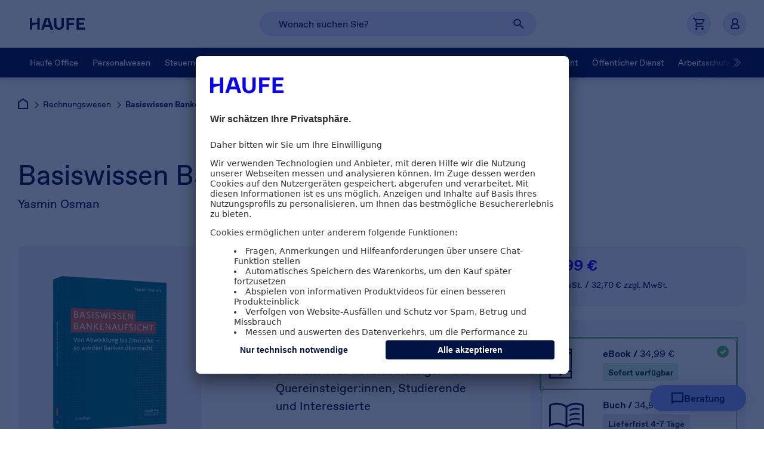

--- FILE ---
content_type: text/html;charset=UTF-8
request_url: https://shop.haufe.de/prod/basiswissen-bankenaufsicht
body_size: 95338
content:


<!doctype html>
<!--[if IE 8]>    <html class="no-js no-touch iconfont-not-yet-loaded lt-ie10 lt-ie9 ie8" lang="de"> <![endif]-->
<!--[if IE 9]>    <html class="no-js no-touch iconfont-not-yet-loaded lt-ie10 ie9" lang="de"> <![endif]-->
<!--[if IE 10]>   <html class="no-js no-touch iconfont-not-yet-loaded ie10" lang="de"> <![endif]--><!--[if !IE]><!--> <html class="no-js no-touch iconfont-not-yet-loaded" lang="de"> <!--<![endif]-->
<!-- BEGIN ProductDisplay.jsp -->
	
		<head><!-- prefetch --><!-- preconnect --><link rel="preconnect" href="//media.static.esales.haufe.io" >

<script type="text/javascript">
	window.trackingPageId = 'Shop/Basiswissen Bankenaufsicht/Produktdetailseite' || window.location.href;
	window.trackingUserIdHash = '';
	window.trackingChorId = '00543141';
	
	
		window.trackingGroupOnPds = 'Rechnungswesen/Bankwirtschaft: Bücher und Software';
		
		
		var g_pid = '10236';
		var g_defaultItemOrderNumber = 'E10236APDF';
		

	dataLayer = window.dataLayer || [];

	dataLayer.push({
		'event': 'initialMeta',
		'general': {
			'environment': 'LIVE',
			'vsId': 'release-9.1.18-ES-25-12.576',
			'siteId': 'haufeshop.de',
			'businessUnit': 'CCP',
			'brand': 'Haufe'
		},
		'page': {
			'techData': ['Produktdetailseite', 'nein'],
			'purpose': 'Shop/Direct Sales',
			'pageId': 'Shop/Basiswissen Bankenaufsicht/Produktdetailseite' || window.location.href,
			'category': '',
		},
		'user': {
			'uId': ''
		},
		'basket': [
		
		]
	});
</script>
<!-- Google Tag Manager --> 
<script>(function(w,d,s,l,i){w[l]=w[l]||[];w[l].push({'gtm.start': new Date().getTime(),event:'gtm.js'});var f=d.getElementsByTagName(s)[0], j=d.createElement(s),dl=l!='dataLayer'?'&l='+l:'';j.async=true;j.src= 'https://wwi.shop.haufe.de/wwi.js?id='+i+dl;f.parentNode.insertBefore(j,f); })(window,document,'script','dataLayer','GTM-52SGSR');</script> 
<!-- End Google Tag Manager -->  <!-- BEGIN MetaElementsAndTitle.jspf -->                   <!-- BEGIN ContentRecommendation.jsp (pds_metatags)--><!-- END ContentRecommendation.jsp (pds_metatags)--> 
		<meta charset="utf-8">
		<meta content="ie=edge" http-equiv="x-ua-compatible">
		<meta name="viewport" content="width=device-width, initial-scale=1">
		<meta name="format-detection" content="telephone=no">
		<meta name="abstract" content="Von Abwicklung bis Zinsrisiko – so werden Banken überwacht​">
		<meta name="description" content="Jetzt Basiswissen Bankenaufsicht: Buch & eBook von Yasmin Osman bestellen! ✓ Trusted Shops Garantie">
		<meta name="DC.Subject" content="Basiswissen Bankenaufsicht">
		<meta name="keywords" content="Osman,Bankenaufsicht,Bankenüberwachung,Bankenregulierung,Kreditwesengesetz,Finanzstabilität,Wirtschaft,Industrie,Politische,Branchen,Entwicklung,Lebensversicherung,Requirement,Eigenmittel,Industrie-,Wirtschaftspolitik,Bundesministerium,Eigenmittelausstattung,Minister,Bundesregierung,Industries,Trend,Branchenstudien">
		<meta name="author" content="shop.haufe.de">
		<meta name="revisit-after" content="15 days">
		<meta name="DC.Title" content="shop.haufe.de">
		<meta name="DC.Creator" content="shop.haufe.de">
		<meta name="DC.Publisher" content="shop.haufe.de">
		<meta name="robots" content="index,follow">
		<meta property="og:title" content="Basiswissen Bankenaufsicht">
		<meta property="og:description" content="Die ausgewiesene Expertin des Fachgebiets gibt ausführliche Antworten auf aktuelle Fragen: Warum werden Banken staatlich überwacht? Welche Institutionen spielen eine Rolle? Für Finanzakteure, die Wege in die Zukunft gestalten müssen.">
		<meta property="og:url" content="https://shop.haufe.de/prod/basiswissen-bankenaufsicht">
		<meta property="og:image" content="//media.static.esales.haufe.io/ShopData/media/pro/289/10236-0001-289.png?w=289&amp;h=314&amp;id=1a417ccdba1943ca80d49e6fe0df1f567a7dbc3f">
	<title>Basiswissen Bankenaufsicht | Haufe Shop</title>
	<!-- END MetaElementsAndTitle.jspf --><!-- preload --><link rel="preload" href="//haufe.static.esales.haufe.io/wcsstore/HaufeLHStorefrontAssetStore/V_release-9118-ES-25-12576_V/css/webfonts-min.css" as="style"    ><link rel="preload" href="//media.static.esales.haufe.io/SEOShopData/media/pro/648/10236-0001-648.avif/Haufe-basiswissen-bankenaufsicht.jpg?id=ab719c4c1f72ddfa24c1c02ed02d3bb52060a701" as="image" type="image/avif"   ><link rel="preload" href="//haufe.static.esales.haufe.io/wcsstore/HaufeLHStorefrontAssetStore/V_release-9118-ES-25-12576_V/fonts/ABCFavorit/ABCFavorit-Bold.woff2" as="font"   crossorigin="" ><link rel="preload" href="//haufe.static.esales.haufe.io/wcsstore/HaufeLHStorefrontAssetStore/V_release-9118-ES-25-12576_V/fonts/ABCFavorit/ABCFavorit-BoldItalic.woff2" as="font"   crossorigin="" ><link rel="preload" href="//haufe.static.esales.haufe.io/wcsstore/HaufeLHStorefrontAssetStore/V_release-9118-ES-25-12576_V/fonts/ABCFavorit/ABCFavorit-Light.woff2" as="font"   crossorigin="" ><link rel="preload" href="//haufe.static.esales.haufe.io/wcsstore/HaufeLHStorefrontAssetStore/V_release-9118-ES-25-12576_V/fonts/ABCFavorit/ABCFavorit-LightItalic.woff2" as="font"   crossorigin="" ><link rel="preload" href="//haufe.static.esales.haufe.io/wcsstore/HaufeLHStorefrontAssetStore/V_release-9118-ES-25-12576_V/fonts/ABCFavorit/ABCFavorit-Medium.woff2" as="font"   crossorigin="" ><link rel="preload" href="//haufe.static.esales.haufe.io/wcsstore/HaufeLHStorefrontAssetStore/V_release-9118-ES-25-12576_V/fonts/ABCFavorit/ABCFavorit-MediumItalic.woff2" as="font"   crossorigin="" ><link rel="preload" href="//haufe.static.esales.haufe.io/wcsstore/HaufeLHStorefrontAssetStore/V_release-9118-ES-25-12576_V/fonts/ABCFavorit/ABCFavorit-Regular.woff2" as="font"   crossorigin="" ><link rel="preload" href="//haufe.static.esales.haufe.io/wcsstore/HaufeLHStorefrontAssetStore/V_release-9118-ES-25-12576_V/fonts/ABCFavorit/ABCFavorit-RegularItalic.woff2" as="font"   crossorigin="" ><link rel="preload" href="//haufe.static.esales.haufe.io/wcsstore/HaufeLHStorefrontAssetStore/V_release-9118-ES-25-12576_V/fonts/ABCFavorit/ABCFavoritLining-Light.woff2" as="font"   crossorigin="" >
			
			<meta name="pageIdentifier" content=""/>
			<meta name="pageId" content="216303"/>
			<meta name="pageGroup" content="Product"/>	
			 
				<link rel="canonical" href="https://shop.haufe.de/prod/basiswissen-bankenaufsicht" />
			<!-- Include script files -->

<link rel="shortcut icon" type="image/x-icon" href="//haufe.static.esales.haufe.io/wcsstore/HaufeLHStorefrontAssetStore/V_release-9118-ES-25-12576_V/images/favicon.svg">


<style type="text/css">
	:root {
		--stripe-pattern-svg: url(//haufe.static.esales.haufe.io/wcsstore/HaufeLHStorefrontAssetStore/V_release-9118-ES-25-12576_V/images/stripe-pattern.svg);
		--stripe-pattern-png: url(//haufe.static.esales.haufe.io/wcsstore/HaufeLHStorefrontAssetStore/V_release-9118-ES-25-12576_V/images/stripe-pattern@2x.png);
	}
</style>

<link  />
<link  />
<link  />
<link  />
<link  />
<link  />
<link  />
<link  />
<link  />


		<style type="text/css">
			
					/* START critical-dijit-min.css */
					.dijitReset{margin:0;border:0;padding:0;font:inherit;color:inherit}.dijitContentPane{display:block;overflow:auto}.dijitTitlePane{display:block;overflow:hidden}.dijitTitlePaneTitle{cursor:pointer}.dijitTitlePaneTitle *{vertical-align:middle}.dijitDialog{position:absolute;z-index:999;overflow:hidden}.dijitDialogTitleBar{cursor:move}.dijitDialogCloseIcon{cursor:pointer}.dijitDialogUnderlayWrapper{position:absolute;left:0;top:0;z-index:998;display:none;background:transparent!important}.dijitDialogUnderlay{background:#eee;opacity:0.5}.dijitDialog .closeText{display:none;position:absolute}.dijitHidden{display:none!important}.dijitVisible{display:block!important;position:relative}.dijitContainer{overflow:hidden}.dijitLayoutContainer{position:relative;display:block;overflow:hidden}body .dijitAlignClient{position:absolute}.dijitTabContainer{z-index:0;overflow-y:visible}.dijitTabContainerNoLayout{width:100%}.dijitTabContainerTop-tabs{z-index:1;overflow:visible!important}.dijitTabController{z-index:1}.dijitTabContainerTop-container{z-index:0;overflow:hidden;border:1px solid black}.nowrapTabStrip{width:50000px;display:block;position:relative;text-align:left;z-index:1}.dijitTabListWrapper{overflow:hidden;z-index:1}.dijitTabContainerTop-tabs{border-bottom:1px solid black}.dijitTabContainerTop-container{border-top:0}.dijitTab{position:relative;cursor:pointer;white-space:nowrap;z-index:3}.dijitTab *{vertical-align:middle}.dijitTabChecked{cursor:default}.dijitTabContainerTop-tabs .dijitTab{top:1px;display:inline-block}.dijitTab .tabLabel{min-height:15px;display:inline-block}.dijitTabPane{border:none!important}
					/* END critical-dijit-min.css */
				
					/* START critical-base-min.css */
					/*! normalize.css v3.0.3 | MIT License | github.com/necolas/normalize.css */html{font-family:Arial,sans-serif;-ms-text-size-adjust:100%;-webkit-text-size-adjust:100%}body{margin:0}article,aside,details,figcaption,figure,footer,header,hgroup,main,menu,nav,section,summary{display:block}audio,canvas,progress,video{display:inline-block;vertical-align:baseline}audio:not([controls]){display:none;height:0}[hidden],template{display:none}a{background-color:transparent}a:active,a:hover{outline:0}abbr[title]{border-bottom:1px dotted}b,strong{font-weight:700}dfn{font-style:italic}.h1,h1{font-size:2em}.h1,.h2,h1,h2{margin:0.67em 0;line-height:1.5em}.h2,h2{font-size:1.5em}.h3,h3{font-size:1.17em}.h3,.h4,h3,h4{margin:0.67em 0;line-height:1.5em}.h4,h4{font-size:1em}.h5,h5{font-size:0.83em}.h5,.h6,h5,h6{margin:0.67em 0;line-height:1.5em}.h6,h6{font-size:0.67em}.h1,.h2,.h3,.h4,.h5,.h6{font-weight:700}mark{background:#ff0;color:#000}small{font-size:80%}sub,sup{font-size:75%;line-height:0;position:relative;vertical-align:baseline}sup{top:-0.5em}sub{bottom:-0.25em}img{border:0}svg:not(:root){overflow:hidden}figure{margin:1em 40px}hr{box-sizing:content-box;height:0}pre{overflow:auto}code,kbd,pre,samp{font-family:monospace,monospace;font-size:1em}button,input,optgroup,select,textarea{color:inherit;font:inherit;margin:0}button{overflow:visible}button,select{text-transform:none}button,html input[type=button],input[type=reset],input[type=submit]{-webkit-appearance:button;cursor:pointer}button[disabled],html input[disabled]{cursor:default}button::-moz-focus-inner,input::-moz-focus-inner{border:0;padding:0}input{line-height:normal}input[type=checkbox],input[type=radio]{box-sizing:border-box;padding:0}input[type=number]::-webkit-inner-spin-button,input[type=number]::-webkit-outer-spin-button{height:auto}input[type=search]{-webkit-appearance:textfield;box-sizing:content-box}input[type=search]::-webkit-search-cancel-button,input[type=search]::-webkit-search-decoration{-webkit-appearance:none}fieldset{border:none;margin:0;padding:0}legend{border:0;padding:0}textarea{overflow:auto}optgroup{font-weight:700}table{border-collapse:collapse;border-spacing:0}td,th{padding:0}@media only screen{.visible-desktop{display:none!important}}.visible-mobile,.visible-mobile-osc,.visible-tablet,.visible-tablet-l,.visible-tablet-p{display:none!important}.lt-ie9 .visible-desktop{display:block!important}.lt-ie9 span.visible-desktop{display:inline!important}@media only screen and (max-width:480px){.visible-mobile{display:block!important}span.visible-mobile{display:inline!important}td.visible-mobile,th.visible-mobile{display:table-cell!important}}@media only screen and (min-width:481px) and (max-width:1024px){.visible-tablet{display:block!important}span.visible-tablet{display:inline!important}td.visible-tablet,th.visible-tablet{display:table-cell!important}}@media only screen and (min-width:481px) and (max-width:768px){.visible-tablet-p{display:block!important}span.visible-tablet-p{display:inline!important}td.visible-tablet-p,th.visible-tablet-p{display:table-cell!important}}@media only screen and (min-width:769px) and (max-width:1024px){.visible-tablet-l{display:block!important}span.visible-tablet-l{display:inline!important}td.visible-tablet-l,th.visible-tablet-l{display:table-cell!important}}@media only screen and (min-width:768px) and (max-width:1024px){.visible-tablet-l2{display:block!important}span.visible-tablet-l2{display:inline!important}td.visible-tablet-l2,th.visible-tablet-l2{display:table-cell!important}}@media only screen and (min-width:1025px){.visible-desktop{display:block!important}span.visible-desktop{display:inline!important}td.visible-desktop,th.visible-desktop{display:table-cell!important}}@media print{.visible-desktop{display:block!important}}@media only screen and (max-width:767px){.visible-mobile-osc{display:block!important}span.visible-mobile-osc{display:inline!important}td.visible-mobile-osc,th.visible-mobile-osc{display:table-cell!important}}@media only screen and (max-width:480px){.hidden-mobile{display:none!important}}@media only screen and (min-width:481px) and (max-width:1024px){.hidden-tablet{display:none!important}}@media only screen and (min-width:481px) and (max-width:768px){.hidden-tablet-p{display:none!important}}@media only screen and (min-width:769px) and (max-width:1024px){.hidden-tablet-l{display:none!important}}@media only screen and (min-width:768px) and (max-width:1024px){.hidden-tablet-l2{display:none!important}}@media only screen and (min-width:1025px){.hidden-desktop{display:none!important}}@media print{.hidden-desktop{display:none!important}}@media only screen and (max-width:767px){.hidden-mobile-osc{display:none!important}}html.no-touch .visible-touch,html.touch .visible-no-touch{display:none!important}.rowContainer{padding:25px 0}.rowContainer>.row{padding:5px 0}.rowContainer>.row.margin-true{padding:0 5px}.row.margin-true>div>div{margin:10px 5px}.row.margin-true>div>div:first-of-type{margin-top:5px}.row.margin-true>div>div:last-of-type{margin-bottom:5px}.row.margin-true>div>.row{margin:0!important}.row:after{content:"";display:block;clear:both}.row>aside,.row>div{float:left}.row>.right_row_container{float:right}.col1{width:8.333333%}.col2{width:16.666666%}.col3{width:25%}.col4{width:33.333333%}.col5{width:41.666666%}.col6{width:50%}.col7{width:58.333333%}.col8{width:66.666666%}.col9{width:75%}.col10{width:83.333333%}.col11{width:91.666666%}.col12{width:100%}@media screen and (max-width:480px){.acol1{width:8.333333%}.acol2{width:16.666666%}.acol3{width:25%}.acol4{width:33.333333%}.acol5{width:41.666666%}.acol6{width:50%}.acol7{width:58.333333%}.acol8{width:66.666666%}.acol9{width:75%}.acol10{width:83.333333%}.acol11{width:91.666666%}.acol12{width:100%}.rowContainer>.row.margin-true{padding-left:0;padding-right:0}.row.margin-true>div>div{margin-left:0;margin-right:0}}@media screen and (min-width:1025px){.ccol1{width:8.333333%}.ccol2{width:16.666666%}.ccol3{width:25%}.ccol4{width:33.333333%}.ccol5{width:41.666666%}.ccol6{width:50%}.ccol7{width:58.333333%}.ccol8{width:66.666666%}.ccol9{width:75%}.ccol10{width:83.333333%}.ccol11{width:91.666666%}.ccol12{width:100%}.rowContainer{padding:40px 0 10px}.rowContainer>.row{padding:10px 0}.rowContainer>.row.margin-true{padding:0 10px}.row.margin-true>div>div{margin:20px 10px}.row.margin-true>div>div:first-of-type{margin-top:10px}.row.margin-true>div>div:last-of-type{margin-bottom:10px}}.grid{margin:0;padding:0;list-style:none}.grid>li{display:inline-block;vertical-align:top}.col-1{width:calc(100% / 12 * 1 - (var(--grid-gap-h) * (12 - 1) / 12))}.col-2{width:calc(100% / 12 * 2 - (var(--grid-gap-h) * (12 - 2) / 12))}.col-3{width:calc(100% / 12 * 3 - (var(--grid-gap-h) * (12 - 3) / 12))}.col-4{width:calc(100% / 12 * 4 - (var(--grid-gap-h) * (12 - 4) / 12))}.col-5{width:calc(100% / 12 * 5 - (var(--grid-gap-h) * (12 - 5) / 12))}.col-6{width:calc(100% / 12 * 6 - (var(--grid-gap-h) * (12 - 6) / 12))}.col-7{width:calc(100% / 12 * 7 - (var(--grid-gap-h) * (12 - 7) / 12))}.col-8{width:calc(100% / 12 * 8 - (var(--grid-gap-h) * (12 - 8) / 12))}.col-9{width:calc(100% / 12 * 9 - (var(--grid-gap-h) * (12 - 9) / 12))}.col-10{width:calc(100% / 12 * 10 - (var(--grid-gap-h) * (12 - 10) / 12))}.col-11{width:calc(100% / 12 * 11 - (var(--grid-gap-h) * (12 - 11) / 12))}.col-12{width:calc(100% / 12 * 12 - (var(--grid-gap-h) * (12 - 12) / 12))}:root{--grid-gap-h:24px;--col-1:calc(100% / 12 * 1 - (var(--grid-gap-h) * (12 - 1) / 12));--col-2:calc(100% / 12 * 2 - (var(--grid-gap-h) * (12 - 2) / 12));--col-3:calc(100% / 12 * 3 - (var(--grid-gap-h) * (12 - 3) / 12));--col-4:calc(100% / 12 * 4 - (var(--grid-gap-h) * (12 - 4) / 12));--col-5:calc(100% / 12 * 5 - (var(--grid-gap-h) * (12 - 5) / 12));--col-6:calc(100% / 12 * 6 - (var(--grid-gap-h) * (12 - 6) / 12));--col-7:calc(100% / 12 * 7 - (var(--grid-gap-h) * (12 - 7) / 12));--col-8:calc(100% / 12 * 8 - (var(--grid-gap-h) * (12 - 8) / 12));--col-9:calc(100% / 12 * 9 - (var(--grid-gap-h) * (12 - 9) / 12));--col-10:calc(100% / 12 * 10 - (var(--grid-gap-h) * (12 - 10) / 12));--col-11:calc(100% / 12 * 11 - (var(--grid-gap-h) * (12 - 11) / 12));--col-12:calc(100% / 12 * 12 - (var(--grid-gap-h) * (12 - 12) / 12));--pageWidth:1440px;--pageMargin:30px;--pageMarginMobile:20px;--Transparent:#ffffff00;--Black:#000;--White:#FFF;--Haufe-Electric-Blue:#0500FF;--Haufe-Navy-Blue:#001344;--Haufe-Mid-Blue:#8A9EFF;--Haufe-Mid-Blue-hover:#9BAFFF;--Haufe-Light-Blue:#DBE5FF;--UI-lighter-Blue:#F2F6FF;--Haufe-Blue-Grey:#6E727D;--Haufe-Pink:#FE73B2;--Haufe-Pink-2:#FF8EC1;--Haufe-Pink-3:#DF165C;--Pink-outline:#ed1e79;--rating-star-color:#FFD200;--grey-bg:#F4F4F5;--grey-border:#D7D8DB;--grey-border:#C7C8CC;--orange:#FF7B0F;--orange-2:#FFDBBD;--orange-3:#FFF4C7;--orange-4:#884c02;--green:#20BF55;--green-fc:#18863D;--green-bg:#D5F6DF;--red-border:#D62828;--red-fc:#70191A;--red-fc-2:#991F1F;--red-bg:#FFDBDB;--blue-1:#C2D1FF;--spacing-l:120px;--spacing-m:56px;--spacing-s:24px;--border-radius:12px;--font-weight-light:300;--font-weight-regular:400;--font-weight-medium:500;--font-weight-bold:700;--font-size-h1:60px;--font-line-height-h1:66px;--font-size-h2:46px;--font-line-height-h2:50px;--font-size-h3:32px;--font-line-height-h3:36px;--font-size-p:20px;--font-line-height-p:30px;--font-size-button:16px;--font-line-height-button:24px;--font-size-footerlink:16px;--font-line-height-footerlink:16px;--font-size-button-textlink:17px;--font-line-height-button-textlink:normal;--font-size-p-link:20px;--font-line-height-p-link:30px;--font-size-medium:26px;--font-line-height-medium:34px;--font-size-small:14px;--font-line-height-small:21px}@media (max-width:1279.9px) and (min-width:768px){:root{--font-size-h1:48px;--font-line-height-h1:52px}}@media (max-width:767.9px){:root{--font-size-h1:32px;--font-line-height-h1:35px}}@media (max-width:1279.9px) and (min-width:768px){:root{--font-size-h2:36px;--font-line-height-h2:40px}}@media (max-width:767.9px){:root{--font-size-h2:26px;--font-line-height-h2:28px}}@media (max-width:1279.9px) and (min-width:768px){:root{--font-size-h3:26px;--font-line-height-h3:28px}}@media (max-width:767.9px){:root{--font-size-h3:20px;--font-line-height-h3:22px}}@media (max-width:1279.9px) and (min-width:768px){:root{--font-size-p:16px;--font-line-height-p:24px}}@media (max-width:767.9px){:root{--font-size-p:16px;--font-line-height-p:24px}}@media (max-width:1279.9px) and (min-width:768px){:root{--font-size-button:16px;--font-line-height-button:24px}}@media (max-width:767.9px){:root{--font-size-button:14px;--font-line-height-button:21px}}@media (max-width:1279.9px) and (min-width:768px){:root{--font-size-footerlink:16px;--font-line-height-footerlink:16px}}@media (max-width:767.9px){:root{--font-size-footerlink:14px;--font-line-height-footerlink:14px}}@media (max-width:1279.9px) and (min-width:768px){:root{--font-size-medium:22px;--font-line-height-medium:28px}}@media (max-width:767.9px){:root{--font-size-medium:20px;--font-line-height-medium:26px}}@media (max-width:1279.9px) and (min-width:768px){:root{--font-size-small:12px;--font-line-height-small:18px}}@media (max-width:767.9px){:root{--font-size-small:12px;--font-line-height-small:18px}}.bg-white{background-color:var(--White)}.bg-electric-blue{background-color:var(--Haufe-Electric-Blue)}.bg-navy-blue{background-color:var(--Haufe-Navy-Blue)}.bg-mid-blue{background-color:var(--Haufe-Mid-Blue)}.bg-light-blue{background-color:var(--Haufe-Light-Blue)}.bg-lighter-blue{background-color:var(--UI-lighter-Blue)}.bg-pink{background-color:var(--Haufe-Pink)}.bg-grey-rounded{background-color:var(--grey-bg);border-radius:var(--border-radius)}.fc-white{color:var(--White)}.fc-white-i{color:var(--White)!important}.fc-electric-blue{color:var(--Haufe-Electric-Blue)}.fc-navy-blue{color:var(--Haufe-Navy-Blue)}.fc-mid-blue{color:var(--Haufe-Mid-Blue)}.fc-light-blue{color:var(--Haufe-Light-Blue)}.fc-lighter-blue{color:var(--UI-lighter-Blue)}.fc-pink{color:var(--Haufe-Pink)}.fw-light{font-weight:var(--font-weight-light)}.fw-regular{font-weight:var(--font-weight-regular)}.fw-regular-i{font-weight:var(--font-weight-regular)!important}.fw-medium{font-weight:var(--font-weight-medium)}.fw-bold{font-weight:var(--font-weight-bold)}.fs-h1{font-size:var(--font-size-h1);line-height:var(--font-line-height-h1)}.fs-h2{font-size:var(--font-size-h2);line-height:var(--font-line-height-h2)}.fs-h3{font-size:var(--font-size-h3);line-height:var(--font-line-height-h3)}.fs-p{font-size:var(--font-size-p);line-height:var(--font-line-height-p)}.fs-p-link{font-size:var(--font-size-p-link);line-height:var(--font-line-height-p-link)}.fs-medium{font-size:var(--font-size-medium);line-height:var(--font-line-height-medium)}.fs-small{font-size:var(--font-size-small);line-height:var(--font-line-height-small)}.fs-button{font-size:var(--font-size-button);line-height:var(--font-line-height-button)}.fs-button-i{font-size:var(--font-size-button)!important;line-height:var(--font-line-height-button)!important}.fs-footerlink{font-size:var(--font-size-footerlink);line-height:var(--font-line-height-footerlink)}.fs-button-textlink{font-size:var(--font-size-button-textlink);line-height:var(--font-line-height-button-textlink)}.button-normal{display:flex;justify-content:center;align-items:center;font-size:var(--font-size-button);line-height:var(--font-line-height-button);font-weight:var(--font-weight-medium);height:48px;padding:0 36px;box-sizing:border-box;color:var(--font-color);cursor:pointer;border:1px solid var(--border-color);background-color:var(--background-color);border-radius:60px;text-decoration:none}.box-radius{padding:40px;border-radius:var(--border-radius)}.font{color:#001344}.black{color:#000000}.blue{color:#075bfa}.blue1{color:#003f71}.blue2{color:#075bfa}.blue3{color:#1a68fa}.blue4{color:#00b2c5}.blue5{color:#00abf7}.blue6{color:#0058ff}.blue7{color:#cedffe}.blue8{color:#ecf1fc}.grey{color:#8f9299}.grey1{color:#262e33}.grey2{color:#232a36}.grey3{color:#8f9299}.grey4{color:#a6a9ae}.grey5{color:#d2d4d6}.grey6{color:#f7f7f8}.grey7{color:#979797}.grey8{color:#e7e7e8}.green,.green1{color:#4cc947}.green2{color:#318551}.orange{color:#eb6005}.orange1{color:#ef8037}.pink{color:#ed1e79}.red{color:#e81546}.yellow,.yellow1{color:#f4a730}.yellow2{color:#f4cd30}.white{color:#ffffff}.fSize6{font-size:6px!important;line-height:10px}.fSize7{font-size:7px!important;line-height:11px}.fSize8{font-size:8px!important;line-height:12px}.fSize9{font-size:9px!important;line-height:13px}.fSize10{font-size:10px!important;line-height:14px}.fSize11{font-size:11px!important;line-height:15px}.fSize12{font-size:12px!important;line-height:16px}.fSize13{font-size:13px!important;line-height:17px}.fSize14{font-size:14px!important;line-height:18px}.fSize15{font-size:15px!important;line-height:19px}.fSize16{font-size:16px!important;line-height:20px}.fSize18{font-size:18px!important;line-height:22px}.fSize20{font-size:20px!important;line-height:24px}.fSize22{font-size:22px!important;line-height:26px}.fSize24{font-size:24px!important;line-height:28px}.fSize28{font-size:28px!important;line-height:32px}.fSize30{font-size:30px!important;line-height:34px}.fSize36{font-size:36px!important;line-height:40px}.fSize40{font-size:40px!important;line-height:44px}.fSize48{font-size:48px!important;line-height:52px}.fSize68{font-size:68px!important;line-height:72px}:not(input):focus-visible{outline:2px solid var(--Pink-outline)!important;outline-offset:-2px!important}input:focus-visible{outline:1px solid var(--Haufe-Electric-Blue)!important}html.appleios body *{cursor:pointer}html.appleios input[type=email],html.appleios input[type=password],html.appleios input[type=search],html.appleios input[type=tel],html.appleios input[type=text]{border-radius:0!important;-webkit-appearance:none!important}html.iconfont-not-yet-loaded .icon,html.iconfont-not-yet-loaded .icon:after,html.iconfont-not-yet-loaded .icon:before{color:transparent!important}.clearfix{*zoom:1}.clearfix:after,.clearfix:before{content:" ";display:table}.clearfix:after{clear:both}q{quotes:"\201e" "\201c" "\201a" "\2018"}.hidden{display:none!important}.dispNone{display:none}.clear{clear:both}#skiplinks{position:absolute;left:-10000px;top:auto;width:1px;height:1px;overflow:hidden;z-index:1000000;background:#ffffff;padding:15px}#skiplinks .skip{padding:3px}#skiplinks:focus-within{position:fixed;width:auto;height:auto;left:0;top:0}.sr-only{position:absolute;width:1px;height:1px;padding:0;margin:-1px;overflow:hidden;clip:rect(0,0,0,0);border:0}body{overflow-x:hidden;font-family:ABCFavorit,Arial,sans-serif;font-style:normal;letter-spacing:normal;font-weight:var(--font-weight-regular);background-color:var(--White);font-size:14px;line-height:1.5em;position:relative}body,body a{color:var(--Haufe-Navy-Blue)}body a{text-decoration:underline}body a,body span{outline:0}.h1,h1{font-size:var(--font-size-h2);line-height:var(--font-line-height-h2)}.h1,.h2,h1,h2{font-weight:var(--font-weight-regular)}.h2,h2{font-size:var(--font-size-h3);line-height:var(--font-line-height-h3)}.headline1{font-size:var(--font-size-h2);line-height:var(--font-line-height-h2)}.headline1,.headline2{font-weight:var(--font-weight-regular)}.headline2{font-size:var(--font-size-h3);line-height:var(--font-line-height-h3)}.fw-extra-light{font-weight:var(--font-weight-light)}.fw-normal{font-weight:var(--font-weight-regular)}#page{position:relative;overflow-x:hidden}.floatRight{float:right}.floatLeft{float:left}.clearline{clear:both;height:0;line-height:0;font-size:0}.text-center{text-align:center}.hidden-svg{width:0;height:0;position:absolute;overflow:hidden}.shop_environment_info{position:fixed;top:0px;left:0px;z-index:999999;width:auto;border:1px solid orange;filter:drop-shadow(2px 2px 2px #999999);background:gold;padding:18px;text-align:center;font-size:14px;line-height:1.2}.shop_environment_info .data{cursor:grab}.shop_environment_info .data.moving{cursor:grabbing}.shop_environment_info .close,.shop_environment_info .copy,.shop_environment_info .more{position:absolute;cursor:pointer;width:18px;height:18px;line-height:18px;background:rgba(0,0,0,0.2)}.shop_environment_info .close:hover,.shop_environment_info .copy:hover,.shop_environment_info .more:hover{font-weight:700;background:rgba(0,0,0,0.4)}.shop_environment_info .more{font-size:16px;bottom:0;left:calc(50% - 9px)}.shop_environment_info .close{font-size:16px;top:0;right:0}.shop_environment_info .copy{bottom:0;right:0}.hlBtnWhite{font-size:var(--font-size-button)!important;line-height:var(--font-line-height-button)!important;font-weight:var(--font-weight-medium);position:relative;text-align:center;text-transform:none;display:inline-flex;justify-content:center;align-items:center;padding:12px 36px;cursor:pointer;border-radius:60px;background:var(--White);border:unset;color:var(--Haufe-Navy-Blue);text-decoration:none}.hlBtnWhite.l{border-radius:60px;padding:12px 36px}.hlBtnWhite.m{border-radius:60px;padding:8px 24px}.hlBtnWhite.s{border-radius:100px;padding:8px 16px}.hlBtnWhite.disabled{cursor:default}.hlBtnTransparent-navy{font-size:var(--font-size-button)!important;line-height:var(--font-line-height-button)!important;font-weight:var(--font-weight-medium);position:relative;text-align:center;text-transform:none;display:inline-flex;justify-content:center;align-items:center;padding:12px 36px;cursor:pointer;border-radius:60px;background:var(--Transparent);border:1px solid var(--Haufe-Navy-Blue);color:var(--Haufe-Navy-Blue);text-decoration:none}.hlBtnTransparent-navy.l{border-radius:60px;padding:12px 36px}.hlBtnTransparent-navy.m{border-radius:60px;padding:8px 24px}.hlBtnTransparent-navy.s{border-radius:100px;padding:8px 16px}.hlBtnTransparent-navy.disabled{cursor:default}.hlBtnTransparent-white{font-size:var(--font-size-button)!important;line-height:var(--font-line-height-button)!important;font-weight:var(--font-weight-medium);position:relative;text-align:center;text-transform:none;display:inline-flex;justify-content:center;align-items:center;padding:12px 36px;cursor:pointer;border-radius:60px;background:var(--Transparent);border:1px solid var(--White);color:var(--White);text-decoration:none}.hlBtnTransparent-white.l{border-radius:60px;padding:12px 36px}.hlBtnTransparent-white.m{border-radius:60px;padding:8px 24px}.hlBtnTransparent-white.s{border-radius:100px;padding:8px 16px}.hlBtnTransparent-white.disabled{cursor:default}.hlBtnBlue{font-size:var(--font-size-button)!important;line-height:var(--font-line-height-button)!important;font-weight:var(--font-weight-medium);position:relative;text-align:center;text-transform:none;display:inline-flex;justify-content:center;align-items:center;padding:12px 36px;cursor:pointer;border-radius:60px;color:var(--White);background:var(--Haufe-Electric-Blue);border:unset;text-decoration:none}.hlBtnBlue.l{border-radius:60px;padding:12px 36px}.hlBtnBlue.m{border-radius:60px;padding:8px 24px}.hlBtnBlue.s{border-radius:100px;padding:8px 16px}.hlBtnBlue.disabled{cursor:default}.hlBtnPink{font-size:var(--font-size-button)!important;line-height:var(--font-line-height-button)!important;font-weight:var(--font-weight-medium);position:relative;text-align:center;text-transform:none;display:inline-flex;justify-content:center;align-items:center;padding:12px 36px;cursor:pointer;border-radius:60px;color:var(--Haufe-Navy-Blue);background:var(--Haufe-Pink);border:unset;text-decoration:none}.hlBtnPink.l{border-radius:60px;padding:12px 36px}.hlBtnPink.m{border-radius:60px;padding:8px 24px}.hlBtnPink.s{border-radius:100px;padding:8px 16px}.hlBtnPink.disabled{cursor:default}.hlBtnNavy{font-size:var(--font-size-button)!important;line-height:var(--font-line-height-button)!important;font-weight:var(--font-weight-medium);position:relative;text-align:center;text-transform:none;display:inline-flex;justify-content:center;align-items:center;padding:12px 36px;cursor:pointer;border-radius:60px;color:var(--White);background:var(--Haufe-Navy-Blue);border:unset;text-decoration:none}.hlBtnNavy.l{border-radius:60px;padding:12px 36px}.hlBtnNavy.m{border-radius:60px;padding:8px 24px}.hlBtnNavy.s{border-radius:100px;padding:8px 16px}.hlBtnNavy.disabled{cursor:default}.hlBtnMidBlue{font-size:var(--font-size-button)!important;line-height:var(--font-line-height-button)!important;font-weight:var(--font-weight-medium);position:relative;text-align:center;text-transform:none;display:inline-flex;justify-content:center;align-items:center;padding:12px 36px;cursor:pointer;border-radius:60px;color:var(--Haufe-Navy-Blue);background:var(--Haufe-Mid-Blue);border:unset;text-decoration:none}.hlBtnMidBlue.l{border-radius:60px;padding:12px 36px}.hlBtnMidBlue.m{border-radius:60px;padding:8px 24px}.hlBtnMidBlue.s{border-radius:100px;padding:8px 16px}.hlBtnMidBlue.disabled{cursor:default}.hlTextLink{position:relative;font-weight:var(--font-weight-bold);font-size:var(--font-size-button-textlink);line-height:var(--font-line-height-button-textlink);color:var(--Haufe-Navy-Blue);text-decoration:none;padding-left:16px}.hlTextLink:before{content:"";position:absolute;top:4px;left:0;width:8px;height:15px;background-image:url([data-uri]);background-repeat:no-repeat}.hlTextLink-right{position:relative;font-weight:var(--font-weight-bold);font-size:var(--font-size-button-textlink);line-height:var(--font-line-height-button-textlink);color:var(--Haufe-Navy-Blue);text-decoration:none;padding-right:16px}.hlTextLink-right:after{content:"";position:absolute;top:4px;right:0;width:8px;height:15px;background-image:url([data-uri]);background-repeat:no-repeat}.bg-navy-blue .hlTextLink-right{position:relative;font-weight:var(--font-weight-bold);font-size:var(--font-size-button-textlink);line-height:var(--font-line-height-button-textlink);color:var(--Haufe-Navy-Blue);text-decoration:none;padding-right:16px;color:var(--White)}.bg-navy-blue .hlTextLink-right:after{content:"";position:absolute;top:4px;right:0;width:8px;height:15px;background-image:url([data-uri]);background-image:url([data-uri]);background-repeat:no-repeat}.button{display:inline-block;text-align:center;text-decoration:none;border:1px solid var(--grey-border);border-radius:60px;padding:12px 36px;color:var(--Haufe-Navy-Blue);font-size:var(--font-size-small);line-height:var(--font-line-height-small);font-weight:var(--font-weight-bold);font-size:var(--font-size-button)!important;line-height:var(--font-line-height-button)!important}.button.l{border-radius:60px;padding:12px 36px}.button.m{border-radius:60px;padding:8 24px}.button.s{border-radius:100px;padding:8px 16px}.button.active{background-color:var(--Haufe-Navy-Blue);color:var(--White)}.haufe_icon_check:before{content:"";position:absolute;top:14px;left:0;background-image:url("data:image/svg+xml;charset=utf-8,%3Csvg width='23' height='23' viewBox='0 0 23 23' fill='none' xmlns='http://www.w3.org/2000/svg'%3E%3Ccircle cx='11.5' cy='11.5' r='11' stroke='%230500FF'/%3E%3Cpath d='M7.7 12.114l.141-.145 2.167 2.216.358.365.357-.365 5.06-5.174.143.146-5.56 5.684-2.667-2.726z' fill='%23FAFAFA' stroke='%230500FF'/%3E%3C/svg%3E");background-size:contain;background-repeat:no-repeat;display:inline-block;width:22px;height:22px}.haufe_info_icon{display:inline-block;font-family:haufeshop_iconfont;speak:none;font-style:normal;font-weight:400;font-variant:normal;text-transform:none;line-height:1;-webkit-font-smoothing:antialiased;-moz-osx-font-smoothing:grayscale;color:var(--Haufe-Navy-Blue);font-size:var(--font-size-button);vertical-align:middle}html.iconfont-not-yet-loaded .haufe_info_icon{color:transparent!important}.haufe_info_icon:before{display:block;content:"\e91b"}ul.list_style_check_2{list-style:none;padding:0;margin:0}ul.list_style_check_2>li{position:relative;padding-left:46px}ul.list_style_check_2>li:before{content:"";position:absolute;top:0;left:0;display:inline-block;width:30px;height:30px;margin-right:24px;background-image:url("data:image/svg+xml;charset=utf-8,%3Csvg xmlns='http://www.w3.org/2000/svg' width='30' height='30' viewBox='0 0 30 30' fill='none'%3E%3Ccircle cx='15' cy='15' r='15' fill='%23DBE5FF'/%3E%3Cpath d='M9.83 15.802l.397-.407 2.936 3 .357.366.357-.365 6.71-6.86.398.408-7.465 7.631-3.69-3.773z' fill='%23FAFAFA' stroke='%230500FF'/%3E%3C/svg%3E");background-repeat:no-repeat;background-position:50%;background-size:contain}ul.list_style_check_2 li+li{margin-top:16px}.btnBlue,.btnBlueBorder,.btnGrey,.btnGrey1,.btnGrey2,.btnInactive,.btnKeywordSearch,.btnOrange,.btnWhite,.btnWhiteBorder{display:inline-block;position:relative;font-size:18px;padding:15px 40px;box-sizing:border-box;text-align:center;cursor:pointer;border:none;line-height:normal;font-weight:400;box-shadow:0 16px 24px 0 rgba(0,0,0,0.15);transition:box-shadow 350ms ease,background-color 350ms ease}.btnBlue.btnThin,.btnBlueBorder.btnThin,.btnGrey1.btnThin,.btnGrey2.btnThin,.btnGrey.btnThin,.btnInactive.btnThin,.btnKeywordSearch.btnThin,.btnOrange.btnThin,.btnWhite.btnThin,.btnWhiteBorder.btnThin{font-size:12px;padding:10px 17px 8px}.btnBlueBorder{border:1px solid var(--Haufe-Navy-Blue);color:var(--Haufe-Navy-Blue);border-radius:21px!important;background-color:unset;text-transform:unset;text-decoration:none;font-size:var(--font-size-button)!important;line-height:var(--font-line-height-button)!important;font-weight:var(--font-weight-medium)}.btnKeywordSearch{border:1px solid #8f9299;border-radius:3px;padding:4px 6px!important;margin:4px;box-shadow:none;background-color:#ffffff;font-size:14px;line-height:1.5em}.btnBlue{background:#075bfa;color:var(--White)}.btnOrange{background:#eb6005;color:#ffffff}.btnGrey{background:#8f9299;color:#ffffff}.btnGrey1{background:#d2d4d6;color:#8f9299}.btnGrey2{background:#8f9299;color:#001344}.btnWhite{color:#075bfa}.btnWhite,.btnWhiteBorder{box-shadow:none;text-transform:uppercase;font-weight:700;font-size:14px}.btnWhiteBorder{border:2px solid #ffffff;color:#ffffff;background-color:transparent;line-height:1.5em}.btnBlue.disabled{background-color:#cedffe;pointer-events:none;cursor:default}.btnBlue.disabled:hover{box-shadow:0 16px 24px 0 rgba(0,0,0,0.15)}.btnGrey2.disabled,.btnGrey.disabled,.btnInactive,.btnOrange.disabled{background:#262e33;background-blend-mode:lighten;color:#8f9299;pointer-events:none;cursor:default}.btnBlue:not(:hover){color:var(--White);background:#075bfa}.btnBlueBorder:not(:hover){background:var(--White);color:var(--Haufe-Navy-Blue)}.white-box{background-color:var(--White);box-sizing:border-box}.widgetContainer{margin-bottom:120px}@media only screen and (max-width:1024px){.widgetContainer{margin-bottom:60px}}@media only screen and (max-width:480px){.widgetContainer{margin-bottom:40px}}.lighthouse-box{box-sizing:border-box;background:var(--White)}.box-round-border{border:1px solid var(--grey-border);border-radius:12px}.lighthouse-fadeout{position:relative;display:block}.lighthouse-fadeout.dispNone{display:none}.lighthouse-fadeout:before{content:"";display:block;position:absolute;bottom:100%;height:100px;width:100%;background:linear-gradient(0deg,#ffffff 0%,rgba(255,255,255,0));pointer-events:none}.lighthouse-divider-before{font-size:var(--font-size-h3);line-height:var(--font-line-height-h3)}.lighthouse-divider-after:after{display:block;content:""}.lighthouse-gradient-light-to-dark{background-image:linear-gradient(90deg,#00b2c5,#003f71)}.lighthouse-gradient-dark-to-light{background-image:linear-gradient(90deg,#003f71,#00b2c5)}.lighthouse-gradient-bottom-dark-to-top-light{background-image:linear-gradient(46.8deg,#413168,#003f71 37.8%,#00bfbf)}.lighthouse-gradient-footer{background-image:linear-gradient(125deg,#00e3fc,#0075e1 60%,#0066de 80%,#0362d1)}.animation-loading{display:inline-block;position:relative}.animation-loading div{animation:animation-loading 1.2s linear infinite}.animation-loading div:after{content:" ";display:block;position:absolute;top:3px;left:29px;width:5px;height:14px;border-radius:20%;background:#fff}.animation-loading div:first-child{transform:rotate(0deg);animation-delay:-1.1s}.animation-loading div:nth-child(2){transform:rotate(30deg);animation-delay:-1s}.animation-loading div:nth-child(3){transform:rotate(60deg);animation-delay:-0.9s}.animation-loading div:nth-child(4){transform:rotate(90deg);animation-delay:-0.8s}.animation-loading div:nth-child(5){transform:rotate(120deg);animation-delay:-0.7s}.animation-loading div:nth-child(6){transform:rotate(150deg);animation-delay:-0.6s}.animation-loading div:nth-child(7){transform:rotate(180deg);animation-delay:-0.5s}.animation-loading div:nth-child(8){transform:rotate(210deg);animation-delay:-0.4s}.animation-loading div:nth-child(9){transform:rotate(240deg);animation-delay:-0.3s}.animation-loading div:nth-child(10){transform:rotate(270deg);animation-delay:-0.2s}.animation-loading div:nth-child(11){transform:rotate(300deg);animation-delay:-0.1s}.animation-loading div:nth-child(12){transform:rotate(330deg);animation-delay:0s}.btnBlue .animation-loading{width:44px;height:44px;position:absolute;top:5px;right:0}.btnBlue .animation-loading div{transform-origin:22px 22px}.btnBlue .animation-loading div:after{top:10px;left:21px;width:2px;height:6px}.hlBtnBlue:has(.animation-loading){display:inline-flex;column-gap:10px}.hlBtnBlue:has(.animation-loading) .animation-loading{width:24px;height:24px}.hlBtnBlue:has(.animation-loading) .animation-loading div{transform-origin:22px 22px;position:relative;top:-10px;left:-10px}.hlBtnBlue:has(.animation-loading) .animation-loading div:after{top:10px;left:21px;width:2px;height:6px}.hlBtnPink .animation-loading{position:absolute;right:32px;width:24px;height:24px}.hlBtnPink .animation-loading div{transform-origin:22px 22px;position:relative;top:-10px;left:-10px}.hlBtnPink .animation-loading div:after{top:10px;left:21px;width:2px;height:6px}@keyframes animation-loading{0%{opacity:1}to{opacity:0}}select{-webkit-appearance:none;-moz-appearance:none;appearance:none;outline:none;cursor:pointer;text-overflow:"";background:url("data:image/svg+xml;charset=utf8,%3Csvg%20xmlns%3D'http%3A//www.w3.org/2000/svg'%20version%3D'1.1'%20height%3D'1024'%20width%3D'1024'%20viewBox%3D'0%200%201024%201024'%3E%3Cpath%20fill%3D'%23001344'%20d%3D'M484.4%20763c11%2012%2025%2018%2038.8%2018s27.6-6%2038.8-18l445.6-482.2c22.2-24%2022.2-60%200-83.8-22.2-24-55.4-24-77.4%200l-407.2%20440.2-429-464.2c-22.2-24-55.4-24-77.4%200-22.2%2021-22.2%2060%200%2083.8l467.8%20506.2z'/%3E%3C/svg%3E") no-repeat var(--White);background-size:18px 19px;background-position:calc(100% - 15px) 50%;line-height:18px;border:1px solid var(--grey-border)!important;border-radius:8px;padding:9px 45px 9px 25px;color:var(--Haufe-Navy-Blue);font-weight:var(--font-weight-regular);font-size:var(--font-size-p);line-height:var(--font-line-height-p)}select::-ms-expand{display:none}select.disabled{color:#8f9299}html:not(.androidbrowser) select.disabled{border-color:#979797!important}input,textarea{color:var(--Haufe-Navy-Blue);font-weight:var(--font-weight-regular);font-size:var(--font-size-p);line-height:var(--font-line-height-p);border-radius:8px}input.disabled,input[disabled],input[readonly],textarea.disabled,textarea[disabled],textarea[readonly]{color:var(--grey-border)}html:not(.androidbrowser) input.disabled,html:not(.androidbrowser) input[disabled],html:not(.androidbrowser) input[readonly],html:not(.androidbrowser) textarea.disabled,html:not(.androidbrowser) textarea[disabled],html:not(.androidbrowser) textarea[readonly]{border-color:#979797!important}input[disabled],input[readonly],textarea[disabled],textarea[readonly]{opacity:1}input{padding:9px 25px;border:1px solid var(--grey-border);display:inline-block;background:var(--White)}input[type=submit]{border:none}input.hasClear{padding-right:49px}input.hasClear+div{position:absolute;right:10px;top:7px;height:19px;width:19px;color:#a6a9ae;text-align:center;cursor:pointer;line-height:19px}input.hasClear+div::-ms-clear{display:none}html:not(.androidbrowser) select{border:1px solid #979797}textarea{padding:15px 20px}html:not(.androidbrowser) textarea{border:1px solid #979797}.lighthouse-radio input[type=radio]{position:fixed;top:-1000px;left:-1000px}.lighthouse-radio input[type=radio]:focus-visible+label{outline:2px solid #ed1e79!important;outline-offset:-2px!important}.lighthouse-radio input[type=radio]+label{position:relative;padding-left:25px;display:inline-block;cursor:pointer}.lighthouse-radio input[type=radio].disabled+label{color:#8f9299}.lighthouse-checkbox input[type=checkbox]{position:fixed;top:-1000px;left:-1000px}.lighthouse-checkbox input[type=checkbox]:focus-visible+label{outline:2px solid #ed1e79!important;outline-offset:-2px!important}.lighthouse-checkbox input[type=checkbox]+label{position:relative;padding-left:25px;display:inline-block;cursor:pointer}.lighthouse-checkbox input[type=checkbox].disabled+label{color:#8f9299}hr{display:block;height:1px;border:0;border-top:1px solid #ccc;margin:1em 0;padding:0}img[src$="/empty.png"],img[src=""],img[srcset$="/empty.png 1w"]{width:1px!important}img.aspect-ratio,video.aspect-ratio{height:auto;width:100%;margin:0 auto}img.aspect-ratio-height,video.aspect-ratio-height{height:100%;width:auto;margin:0 auto}video{max-width:100%}.rating{position:relative;display:inline-block;font-family:haufeshop_iconfont;speak:none;font-style:normal;font-weight:400;font-variant:normal;text-transform:none;line-height:1;-webkit-font-smoothing:antialiased;-moz-osx-font-smoothing:grayscale;color:var(--rating-star-color)}html.iconfont-not-yet-loaded .rating{color:transparent!important}.rating .bar{left:0;top:0;bottom:0;white-space:nowrap;display:inline-block;overflow:hidden;position:absolute;color:var(--rating-star-color);text-decoration:none}html.iconfont-not-yet-loaded .rating .bar{color:transparent!important}.rating a,.rating a:active,.rating a:focus,.rating a:hover,.rating a:visited{color:var(--rating-star-color)}.formCaptchaContainer{position:relative;padding-bottom:15px;max-width:350px;margin:auto}#header{display:-ms-grid;display:grid;-ms-grid-columns:80px 112px 1fr 60px 60px 19px;grid-template-columns:80px 112px 1fr 60px 60px 19px;-ms-grid-rows:80px auto;grid-template-rows:80px auto;background-color:#ffffff;margin:auto;box-shadow:0 2px 12px 0 rgba(0,0,0,0.2)}#header.hide-header{height:0}@media only screen and (max-width:1023px){#header{-ms-grid-columns:80px 72px 1fr 80px;grid-template-columns:80px 72px 1fr 80px;-ms-grid-rows:70px auto;grid-template-rows:70px auto}}@media only screen and (max-width:480px){#header{-ms-grid-columns:50px 51px 1fr 50px;grid-template-columns:50px 51px 1fr 50px;-ms-grid-rows:50px auto;grid-template-rows:50px auto}}#header:before{content:"";display:block;background-color:#003f71;-ms-grid-column:1;-ms-grid-column-span:7;grid-column:1/8;-ms-grid-row:2;-ms-grid-row-span:1;grid-row:2/3}@media only screen and (max-width:1023px){#header:before{display:none}}#logo{-ms-grid-column:1;-ms-grid-column-span:2;grid-column:1/3;-ms-grid-row:1;-ms-grid-row-span:1;grid-row:1/2;display:-ms-flexbox;display:flex;-ms-flex-align:center;align-items:center;z-index:1}@media only screen and (max-width:1023px){#logo{-ms-grid-column:1;-ms-grid-column-span:2;grid-column:1/3}}#logo.print:after{background:none;content:none;height:auto;width:auto;display:none}#logo:after{content:"";background-image:url([data-uri]);background-repeat:no-repeat;height:20px;width:92px;margin:0 0 0 50px;display:block}@media only screen and (max-width:1023px){#logo:after{margin:0 0 0 30px}}@media only screen and (max-width:480px){#logo:after{height:16px;width:73px;margin:0 0 0 14px}}#mobileClose,#mobileMenu{display:none;-ms-grid-column:1;-ms-grid-column-span:1;grid-column:1/2;-ms-grid-row:2;-ms-grid-row-span:1;grid-row:2/3;-ms-grid-row-align:center;align-self:center;margin-left:30px;z-index:1}@media only screen and (max-width:1023px){#mobileClose,#mobileMenu{display:block}}@media only screen and (max-width:480px){#mobileClose,#mobileMenu{margin-left:15px}}#mobileMenu{height:18px;background-image:url([data-uri])}#mobileClose,#mobileMenu{width:24px;background-repeat:no-repeat}#mobileClose{height:19px;background-image:url([data-uri])}#searchBar{-ms-grid-column:3;-ms-grid-column-span:1;grid-column:3/4;-ms-grid-row:1;-ms-grid-row-span:1;grid-row:1/2;-ms-grid-row-align:center;align-self:center;-ms-grid-column-align:center;justify-self:center;width:100%;max-width:464px;box-sizing:border-box}@media only screen and (max-width:1023px){#searchBar{-ms-grid-column:2;-ms-grid-column-span:3;grid-column:2/5;-ms-grid-row:2;-ms-grid-row-span:1;grid-row:2/3;-ms-grid-column-align:center;justify-self:center;max-width:none}#header:not(.show-navi) #searchBar{-ms-grid-column:1;-ms-grid-column-span:5;grid-column:1/6}}#searchBar #searchTermWrapper{position:relative;width:100%;margin:auto}#searchBar #searchTermWrapper.suggest-open{z-index:2101}@media only screen and (max-width:1023px){#searchBar #searchTermWrapper{margin:auto 30px auto 0;width:auto}#header:not(.show-navi) #searchBar #searchTermWrapper{margin:auto 30px}}@media only screen and (max-width:480px){#searchBar #searchTermWrapper{margin:auto 15px auto 0}#header:not(.show-navi) #searchBar #searchTermWrapper{margin:auto 15px}}#searchBar #SimpleSearchForm_SearchTerm{width:100%;box-sizing:border-box;border:none;font-size:16px;line-height:16px;font-weight:400;background-color:var(--Haufe-Light-Blue);padding:9px 60px 9px 32px;border-radius:40px;color:var(--Haufe-Navy-Blue)}@media only screen and (max-width:1023px){#searchBar #SimpleSearchForm_SearchTerm{background-color:var(--Haufe-Navy-Blue);border:none;color:var(--White)}#searchBar #SimpleSearchForm_SearchTerm~.searchButton{background-image:url([data-uri]);background-repeat:no-repeat}}#searchBar #SimpleSearchForm_SearchTerm::placeholder{color:var(--Haufe-Navy-Blue);font-weight:400;opacity:1}@media only screen and (max-width:1023px){#searchBar #SimpleSearchForm_SearchTerm::placeholder{color:var(--White);opacity:0.8;text-align:right}}#searchBar #SimpleSearchForm_SearchTerm::-moz-placeholder{color:var(--Haufe-Navy-Blue);font-weight:400;opacity:1}@media only screen and (max-width:1023px){#searchBar #SimpleSearchForm_SearchTerm::-moz-placeholder{color:var(--White);opacity:0.8;text-align:right}}#searchBar #SimpleSearchForm_SearchTerm:-ms-input-placeholder{color:var(--Haufe-Navy-Blue);font-weight:400;opacity:1}@media only screen and (max-width:1023px){#searchBar #SimpleSearchForm_SearchTerm:-ms-input-placeholder{color:var(--White);opacity:0.8;text-align:right}}#searchBar #SimpleSearchForm_SearchTerm::-ms-input-placeholder{color:var(--Haufe-Navy-Blue);font-weight:400;opacity:1}@media only screen and (max-width:1023px){#searchBar #SimpleSearchForm_SearchTerm::-ms-input-placeholder{color:var(--White);opacity:0.8;text-align:right}}#searchBar #SimpleSearchForm_SearchTerm:focus{color:var(--White);background-color:var(--Haufe-Navy-Blue)}#searchBar #SimpleSearchForm_SearchTerm:focus::placeholder{color:var(--White)}@media only screen and (max-width:1023px){#searchBar #SimpleSearchForm_SearchTerm:focus::placeholder{text-align:left}}#searchBar #SimpleSearchForm_SearchTerm:focus::-moz-placeholder{color:var(--White)}@media only screen and (max-width:1023px){#searchBar #SimpleSearchForm_SearchTerm:focus::-moz-placeholder{text-align:left}}#searchBar #SimpleSearchForm_SearchTerm:focus:-ms-input-placeholder{color:var(--White)}@media only screen and (max-width:1023px){#searchBar #SimpleSearchForm_SearchTerm:focus:-ms-input-placeholder{text-align:left}}#searchBar #SimpleSearchForm_SearchTerm:focus::-ms-input-placeholder{color:var(--White)}@media only screen and (max-width:1023px){#searchBar #SimpleSearchForm_SearchTerm:focus::-ms-input-placeholder{text-align:left}}#searchBar #SimpleSearchForm_SearchTerm:focus~.searchButton{background-image:url([data-uri]);background-repeat:no-repeat}#searchBar #SimpleSearchForm_SearchTerm:focus-visible{outline:none!important}#searchBar #SimpleSearchForm_SearchTerm.not-empty{padding-right:39px}#searchBar #SimpleSearchForm_SearchTerm.hasClear.not-empty{padding-right:50px}#searchBar #SimpleSearchForm_SearchTerm.hasClear.not-empty+div{display:block}#searchBar .searchButton{background-image:url([data-uri]);background-repeat:no-repeat;background-position-y:11px;width:20px;display:-ms-flexbox;display:flex;position:absolute;right:19px;top:0;bottom:0;font-size:16px}#searchBar .searchButton:before{display:block;-ms-flex-item-align:center;align-self:center;margin:auto}#headerAccount{-ms-grid-column:5;-ms-grid-column-span:1;grid-column:5/6;-ms-grid-row:1;-ms-grid-row-span:1;grid-row:1/2;display:-ms-grid;display:grid;-ms-grid-row-align:center;align-self:center;-ms-grid-column-align:center;justify-self:center;position:relative}@media only screen and (max-width:1023px){#headerAccount{display:none}}#headerAccount .btn_headerAccount{width:40px;height:40px;display:block;font-size:20px;line-height:34px;-ms-grid-row-align:center;align-self:center;-ms-grid-column-align:center;justify-self:center;border-radius:50%;background-color:var(--Haufe-Light-Blue);display:-ms-flexbox;display:flex;-ms-flex-align:center;align-items:center;-ms-flex-pack:center;justify-content:center}#headerAccount .btn_headerAccount:before{content:"";background-image:url([data-uri]);background-repeat:no-repeat;width:15px;height:20px;display:block;position:relative}#headerAccount .btn_headerAccount.registered,#headerAccount .btn_headerAccount:hover{background-color:var(--Haufe-Navy-Blue)}#headerAccount .btn_headerAccount.registered:before,#headerAccount .btn_headerAccount:hover:before{background-image:url([data-uri]);background-repeat:no-repeat}#headerAccount #popupLogin{display:none}#MiniShoppingCart{-ms-grid-column:4;-ms-grid-column-span:1;grid-column:4/5;-ms-grid-row:1;-ms-grid-row-span:1;grid-row:1/2;border-radius:50%;display:-ms-grid;display:grid;-ms-grid-row-align:center;align-self:center;-ms-grid-column-align:center;justify-self:center}@media only screen and (max-width:1023px){#MiniShoppingCart{-ms-grid-column:4;-ms-grid-column-span:1;grid-column:4/5}}#mobileSearch{display:none}@media only screen and (max-width:1023px){#header.show-navi nav.visible-burger,#header.show-search nav.visible-burger{display:block}}nav{-ms-grid-column:1;-ms-grid-column-span:7;grid-column:1/8;-ms-grid-row:2;-ms-grid-row-span:1;grid-row:2/3;padding:0 38px;height:50px;background-color:var(--Haufe-Navy-Blue);box-sizing:border-box;width:100%;min-width:100%}nav.visible-burger{display:none}@media only screen and (max-width:1023px){nav{-ms-grid-column:1;-ms-grid-column-span:4;grid-column:1/5;padding:0 18px}}@media only screen and (max-width:480px){nav{padding:0 3px}}#content{margin:0 30px}@media only screen and (max-width:480px){#content{margin:0 15px}}#content.fullScreen{margin:0}#content_checkout,#content_static_pages,div[id^=pgl_container_],main[id^=pgl_container_]{max-width:var(--pageWidth);margin:0 auto}.fullScreen #content_checkout,.fullScreen #content_static_pages,.fullScreen div[id^=pgl_container_],.fullScreen main[id^=pgl_container_]{max-width:none}.contentWrapper{max-width:var(--pageWidth);margin:0 auto;padding:0 30px}@media only screen and (max-width:480px){.contentWrapper{padding:0 10px}}nav div#mainnav_wrapper{height:100%;position:relative;padding:0;background:transparent;box-shadow:none}nav div#mainnav_inner_wrapper{overflow-x:hidden}nav ul#mainnav{min-width:3000px;list-style:none;padding:0;margin:0}nav ul#mainnav>li{display:table-cell;text-align:center;cursor:grab;cursor:-webkit-grab;vertical-align:middle;line-height:30px}nav ul#mainnav>li>a{position:relative;display:block;padding:10px 12px;font-weight:400;color:var(--White);text-decoration:none}nav ul#mainnav>li:focus>a,nav ul#mainnav>li:hover>a,nav ul#mainnav>li a.activeMain{outline:0;text-decoration:none;color:var(--Haufe-Light-Blue)}@media only screen and (max-width:1023px){nav ul#mainnav>li:focus>a,nav ul#mainnav>li:hover>a,nav ul#mainnav>li a.activeMain{color:var(--Haufe-Electric-Blue)}}nav ul#mainnav>li>a.selected{color:var(--Haufe-Light-Blue)}@media only screen and (max-width:1023px){nav ul#mainnav>li>a.selected{color:var(--Haufe-Electric-Blue)}}nav ul#mainnav>li>a.selected:focus{text-decoration:none}nav ul#mainnav>li.active ul#subnav>li{display:block}nav ul#mainnav .mobileLogin,nav ul#mainnav>li.account{display:none}nav ul#subnav{position:absolute;left:0;right:0;background-color:var(--White);padding:0;margin:0 -38px;z-index:2001;text-align:left}nav ul#subnav>li{display:none;cursor:auto;padding:0}@media only screen and (max-width:1023px){body.noscroll{overflow:hidden}body.noscroll #header{z-index:2001;position:relative}#headerRow3{position:inherit}div#mainnav_inner_wrapper{overflow-x:initial}nav div#mainnav_wrapper{position:fixed;left:-325px;top:120px;width:325px;height:90%;height:calc(100% - 120px);background-color:#ffffff;z-index:2000;overflow-y:auto;-webkit-overflow-scrolling:touch;-webkit-transition:left 0.3s;transition:left 0.3s;padding:0}nav div#mainnav_wrapper.active{left:0}nav ul#mainnav{min-width:0;list-style:none;padding:0;margin:1em 0}nav ul#mainnav>li{display:list-item;line-height:1em;text-align:initial;cursor:auto;vertical-align:initial;*zoom:1;padding:12px 30px}nav ul#mainnav>li:after,nav ul#mainnav>li:before{content:" ";display:table}nav ul#mainnav>li:after{clear:both}nav ul#mainnav>li.account{display:block;padding:0;line-height:1.5em}nav ul#mainnav>li>a{display:block;float:left;width:100%;padding:0;padding-right:10%;-webkit-hyphens:auto;-moz-hyphens:auto;-ms-hyphens:auto;hyphens:auto;line-height:25px;position:relative;box-sizing:border-box;color:var(--Haufe-Navy-Blue);font-weight:400}nav ul#mainnav>li>a:after{position:absolute;width:10%;height:25px;font-family:haufeshop_iconfont;speak:none;font-style:normal;font-weight:400;font-variant:normal;text-transform:none;line-height:1;-webkit-font-smoothing:antialiased;-moz-osx-font-smoothing:grayscale;line-height:25px;content:"\e908";font-size:13px;top:0;right:0;text-align:right}html.iconfont-not-yet-loaded nav ul#mainnav>li>a:after{color:transparent!important}nav ul#mainnav>li>a.selected{color:var(--Haufe-Electric-Blue)}nav ul#mainnav>li>a.selected:focus{text-decoration:none}nav ul#mainnav>li.active ul#subnav>li{display:none}nav ul#mainnav>li.active ul#subnav>li.active{display:block}nav ul#mainnav .mobileLogin{display:block;margin-top:10px;padding:25px 30px 0;border-top:1px solid rgba(35,42,54,0.2)}nav ul#mainnav .loginHeader{background:#ffffff;color:#001344;padding-right:50px;padding-bottom:15px;position:relative}nav ul#mainnav .loginHeader .headline{font-size:var(--font-size-p);line-height:var(--font-line-height-p)}nav ul#mainnav .loginHeader .subheadline{margin-top:16px}nav ul#mainnav .loginHeader span:first-child{text-transform:uppercase}nav ul#mainnav .loginHeader .icon{width:40px;height:40px;display:block;font-size:20px;line-height:34px;color:#8f9299;-ms-grid-row-align:center;align-self:center;-ms-grid-column-align:center;justify-self:center;border-radius:50%;background-color:var(--Haufe-Light-Blue);display:-ms-flexbox;display:flex;-ms-flex-pack:center;justify-content:center;-ms-flex-align:center;align-items:center;position:absolute;right:0;top:0}nav ul#mainnav .loginHeader .icon:before{content:"";background-image:url([data-uri]);background-repeat:no-repeat;width:15px;height:20px;display:block;position:relative}nav ul#mainnav .loginHeader.registered .icon{background-color:var(--Haufe-Navy-Blue)}nav ul#mainnav .loginHeader.registered .icon:before{background-image:url([data-uri]);background-repeat:no-repeat}nav ul#mainnav .loginBody ul{margin:0;padding:0}nav ul#mainnav .loginBody li{list-style:none;padding:8px 15px}nav ul#mainnav .loginBody li a{color:#001344}nav ul#mainnav .loginBody a.loginButton,nav ul#mainnav .loginBody a.logoffButton{width:100%;font-size:18px;box-sizing:border-box}nav ul#mainnav .loginBody p{margin:15px 0 25px}nav ul#mainnav .loginBody a.loginRegister{font-weight:700;text-transform:uppercase}nav ul#mainnav .loginBody a.loginRegister:after{font-family:haufeshop_iconfont;speak:none;font-style:normal;font-weight:400;font-variant:normal;text-transform:none;line-height:1;-webkit-font-smoothing:antialiased;-moz-osx-font-smoothing:grayscale;content:"\e908";font-size:13px;display:inline-block;padding-left:5px}html.iconfont-not-yet-loaded nav ul#mainnav .loginBody a.loginRegister:after{color:transparent!important}nav .scroller{display:none}nav ul#subnav{position:static;background-color:transparent;margin:0;z-index:0;text-align:initial}nav ul#subnav>li{display:none;cursor:auto;padding:0}}@media only screen and (max-width:480px){nav div#mainnav_wrapper,nav ul#subnav li.active{top:100px;height:calc(100% - 100px)}nav ul#mainnav>li{padding:12px 15px}nav ul#mainnav .mobileLogin{padding:25px 15px 0}nav ul#subnav>li.active{top:100px}nav ul#subnav .subnav_content_list .mobileTop,nav ul#subnav .subnav_content_list>ul>li{padding:12px 15px}nav ul#subnav .subnav_content_list .mobileBack{padding:25px 15px}}#popupOverlay{display:none;background:#000;position:fixed;left:0;right:0;top:0;bottom:0;opacity:0.2;z-index:1999}#popupOverlay.active{display:block}#ffSuggestOverlay{display:none;background:#000;position:fixed;left:0;right:0;top:0;bottom:0;opacity:0.2;z-index:1999}@media only screen and (max-width:1023px){#ffSuggestOverlay{position:absolute;top:120px}}@media only screen and (max-width:480px){#ffSuggestOverlay{top:100px}}#ffSuggestOverlay.active{display:block}#MiniShoppingCart{float:right;overflow:visible}@media only screen and (max-width:480px){#miniShopCart{display:none!important}}@media only screen and (min-width:481px){#mobileMiniShopCart{display:none!important}}#miniShopCart,#mobileMiniShopCart{position:relative}#miniShopCart .cart-header a,#miniShopCart>a,#mobileMiniShopCart .cart-header a,#mobileMiniShopCart>a{text-decoration:none;height:40px;width:40px;font-size:20px;line-height:34px;cursor:pointer;position:relative;border-radius:50%;background-color:var(--Haufe-Light-Blue);display:-ms-flexbox;display:flex;-ms-flex-align:center;align-items:center;-ms-flex-pack:center;justify-content:center}#miniShopCart .cart-header a:hover,#miniShopCart>a:hover,#mobileMiniShopCart .cart-header a:hover,#mobileMiniShopCart>a:hover,.not-empty#miniShopCart .cart-header a,.not-empty#miniShopCart>a,.not-empty#mobileMiniShopCart .cart-header a,.not-empty#mobileMiniShopCart>a{background-color:var(--Haufe-Navy-Blue)}#miniShopCart .cart-header a:hover .cartIcon:before,#miniShopCart>a:hover .cartIcon:before,#mobileMiniShopCart .cart-header a:hover .cartIcon:before,#mobileMiniShopCart>a:hover .cartIcon:before,.not-empty#miniShopCart .cart-header a .cartIcon:before,.not-empty#miniShopCart>a .cartIcon:before,.not-empty#mobileMiniShopCart .cart-header a .cartIcon:before,.not-empty#mobileMiniShopCart>a .cartIcon:before{background-image:url([data-uri]);background-repeat:no-repeat}@media only screen and (max-width:1023px){#miniShopCart .cart-header a,#miniShopCart>a,#mobileMiniShopCart .cart-header a,#mobileMiniShopCart>a{margin-right:25px}}@media only screen and (max-width:480px){#miniShopCart .cart-header a,#miniShopCart>a,#mobileMiniShopCart .cart-header a,#mobileMiniShopCart>a{margin-right:6px;width:32px;height:32px}}#miniShopCart .cart-header a .itemCount,#miniShopCart>a .itemCount,#mobileMiniShopCart .cart-header a .itemCount,#mobileMiniShopCart>a .itemCount{background-color:var(--Haufe-Pink);width:20px;height:20px;border-radius:50%;position:absolute;right:-8px;top:-8px;color:var(--Haufe-Navy-Blue);font-size:13px;line-height:20px;text-align:center;font-weight:400}#miniShopCart.active #popupMiniShoppingCart,#mobileMiniShopCart.active #popupMiniShoppingCart{display:block}#miniShopCart #popupMiniShoppingCart,#mobileMiniShopCart #popupMiniShoppingCart{display:none}body.layerScroll{overflow:clip}.dijitTabPaneWrapper>.dijitTabPane:not([data-dojo-props="selected:true"]){display:none}.bold{font-weight:700}.noBold{font-weight:400}.noBorder{border:none!important}#s_breadcrumb{font-weight:var(--font-weight-regular);font-size:var(--font-size-small);line-height:var(--font-line-height-small);padding:0 30px;margin:35px auto 0;max-width:var(--pageWidth);text-overflow:ellipsis;white-space:nowrap;overflow:hidden;color:var(--Haufe-Navy-Blue)}@media only screen and (max-width:1024px){#s_breadcrumb{margin:25px auto 0}}@media only screen and (max-width:480px){#s_breadcrumb{margin:15px auto 0;padding:0 15px}#s_breadcrumb.has_mobile_history_back.breadcrumb_links{display:none}}#s_breadcrumb .arrow-right{box-sizing:border-box;height:8px;width:8px;margin:0 6px 0 4px;display:inline-block;border-top:1px solid var(--Haufe-Navy-Blue);border-right:1px solid var(--Haufe-Navy-Blue);transform:rotate(45deg)}#s_breadcrumb .last{font-weight:var(--font-weight-bold)}#s_breadcrumb a{color:var(--Haufe-Navy-Blue);text-decoration:none}#s_breadcrumb .icon_home{vertical-align:top}.history_back{display:none;position:relative;z-index:1998;max-width:var(--pageWidth);margin-top:15px;text-align:left;padding:0 10px}@media only screen and (max-width:480px){.history_back{display:block}}.history_back a{color:#001344;text-decoration:none!important;padding-left:7px}.history_back a:before{box-sizing:border-box;content:"";height:8px;width:8px;margin:0 7px 1px 0;display:inline-block;border-top:1px solid #001344;border-right:1px solid #001344;transform:rotate(-135deg)}ul.list_style_bullet{list-style:none;padding:0;margin:10px 0}ul.list_style_bullet>li{margin-left:25px}ul.list_style_check{list-style:none;padding:0;margin:10px 0}ul.list_style_check>li{position:relative;font-size:var(--font-size-p);line-height:var(--font-line-height-p);font-weight:var(--font-weight-regular);margin-left:35px}ul.list_style_check>li:before{content:"";position:absolute;background-image:url("data:image/svg+xml;charset=utf-8,%3Csvg width='23' height='23' viewBox='0 0 23 23' fill='none' xmlns='http://www.w3.org/2000/svg'%3E%3Ccircle cx='11.5' cy='11.5' r='11' stroke='%230500FF'/%3E%3Cpath d='M7.7 12.114l.141-.145 2.167 2.216.358.365.357-.365 5.06-5.174.143.146-5.56 5.684-2.667-2.726z' fill='%23FAFAFA' stroke='%230500FF'/%3E%3C/svg%3E");background-size:contain;background-repeat:no-repeat;width:22px;height:22px;top:4px;left:0;margin-left:-35px}ul.list_style_tick{list-style:none;padding:0;margin:10px 0}ul.list_style_tick>li{margin-left:25px}ul.link_list.link_list,ul.link_list ul{list-style:none;display:-ms-flexbox;display:flex;-ms-flex-wrap:wrap;flex-wrap:wrap;-ms-flex-pack:justify;justify-content:space-between;margin:0;padding-left:0}ul.link_list li{-ms-flex:0 0 calc(50% - 15px);flex:0 0 calc(50% - 15px);border-top:1px solid #d2d4d6;list-style-type:none;text-transform:uppercase;padding:7px 0 0;margin-top:7px;font-weight:700}@media only screen and (max-width:1023px){ul.link_list li{-ms-flex:0 0 100%;flex:0 0 100%;padding:2px 0 0;margin-top:2px}}ul.link_list li a{position:relative;display:block;padding-right:20px;line-height:36px;text-decoration:none}ul.link_list li a:after{font-family:haufeshop_iconfont;speak:none;font-style:normal;font-weight:400;font-variant:normal;text-transform:none;line-height:1;-webkit-font-smoothing:antialiased;-moz-osx-font-smoothing:grayscale;content:"\e908";position:absolute;right:0;font-size:12px;line-height:36px}html.iconfont-not-yet-loaded ul.link_list li a:after{color:transparent!important}ol{list-style:none;counter-reset:ol-counter;padding:0;margin:10px 0}ol>li{margin-left:25px}ol>li:before{content:counter(ol-counter);counter-increment:ol-counter;font-weight:var(--font-weight-bold);display:inline-block;font-size:14px;vertical-align:-1px;width:25px;margin-left:-25px}.price{box-sizing:border-box}.price .preferredPrice,.price .priceOnApplication{display:block;font-weight:700;font-size:24px;line-height:24px;color:#001344}.price .preferredPrice.reduced,.price .priceOnApplication.reduced{color:#f4a730}.price .priceOnApplication{font-size:18px}.price .preferredPriceDetail{display:block;font-size:12px;line-height:18px;color:#8f9299;margin-top:7px}.price .alternativeOr{margin-top:7px;font-size:12px;line-height:18px;color:#001344}.price .alternatePreferredPrice,.price .alternatePreferredPriceDetail,.price .alternatePreferredPricePeriodic,.price .nonPreferredPrice,.price .nonPreferredPriceDetail{display:inline;font-size:12px;line-height:18px;color:#001344}.price .reduced .alternatePreferredPrice{color:#f4a730}.price .alternatePriceWrapper,.price .availability,.price .availabilityDeliveryDetails,.price .availabilityForBuyBox,.price .availabilityInfo,.price .preferredPrice .productType,.price .preferredPricePeriodic,.price .shipping,.price .special_price_percent{display:none}.price .special_price_interferer{position:absolute;left:60px;top:145px}.price .oldPriceWrapper{font-size:12px;line-height:18px;text-decoration:line-through;color:#001344;margin-bottom:5px}.price .oldPriceWrapper .nonPreferredOldPrice,.price .oldPriceWrapper .nonPreferredOldPriceDetail{display:none}.special_price_interferer{font-weight:var(--font-weight-bold);box-sizing:border-box;padding:10px;font-size:12px;line-height:12px;border-radius:16px;background-color:#f4a730;color:#ffffff}#salesforceChat{position:fixed;top:0;left:0;border:none;background:rgba(0,0,0,0.2);width:100%;height:100%;z-index:-100000;visibility:hidden}#salesforceChat.show{z-index:3000;visibility:visible}.portlet-social .PDSsociallinks span{display:inline-block;width:40px;background-color:var(--grey-bg);border-radius:30px;height:40px;position:relative}.portlet-social .PDSsociallinks span i{width:20px;height:20px;position:absolute;top:0px;left:9px;color:var(--Haufe-Navy-Blue)}.portlet-social .PDSsociallinks span img{top:10px;width:17px;height:17px;left:11px;position:absolute;color:var(--Haufe-Navy-Blue)}.portlet-social .PDSsociallinks span i:before{font-size:20px}
					/* END critical-base-min.css */
				
					/* START critical-productpage-min.css */
					:root{--pageWidth:1440px;--pageMargin:30px;--pageMarginMobile:20px;--Transparent:#ffffff00;--Black:#000;--White:#FFF;--Haufe-Electric-Blue:#0500FF;--Haufe-Navy-Blue:#001344;--Haufe-Mid-Blue:#8A9EFF;--Haufe-Mid-Blue-hover:#9BAFFF;--Haufe-Light-Blue:#DBE5FF;--UI-lighter-Blue:#F2F6FF;--Haufe-Blue-Grey:#6E727D;--Haufe-Pink:#FE73B2;--Haufe-Pink-2:#FF8EC1;--Haufe-Pink-3:#DF165C;--Pink-outline:#ed1e79;--rating-star-color:#FFD200;--grey-bg:#F4F4F5;--grey-border:#D7D8DB;--grey-border:#C7C8CC;--orange:#FF7B0F;--orange-2:#FFDBBD;--orange-3:#FFF4C7;--orange-4:#884c02;--green:#20BF55;--green-fc:#18863D;--green-bg:#D5F6DF;--red-border:#D62828;--red-fc:#70191A;--red-fc-2:#991F1F;--red-bg:#FFDBDB;--blue-1:#C2D1FF;--spacing-l:120px;--spacing-m:56px;--spacing-s:24px;--border-radius:12px;--font-weight-light:300;--font-weight-regular:400;--font-weight-medium:500;--font-weight-bold:700;--font-size-h1:60px;--font-line-height-h1:66px;--font-size-h2:46px;--font-line-height-h2:50px;--font-size-h3:32px;--font-line-height-h3:36px;--font-size-p:20px;--font-line-height-p:30px;--font-size-button:16px;--font-line-height-button:24px;--font-size-footerlink:16px;--font-line-height-footerlink:16px;--font-size-button-textlink:17px;--font-line-height-button-textlink:normal;--font-size-p-link:20px;--font-line-height-p-link:30px;--font-size-medium:26px;--font-line-height-medium:34px;--font-size-small:14px;--font-line-height-small:21px}@media (max-width:1279.9px) and (min-width:768px){:root{--font-size-h1:48px;--font-line-height-h1:52px}}@media (max-width:767.9px){:root{--font-size-h1:32px;--font-line-height-h1:35px}}@media (max-width:1279.9px) and (min-width:768px){:root{--font-size-h2:36px;--font-line-height-h2:40px}}@media (max-width:767.9px){:root{--font-size-h2:26px;--font-line-height-h2:28px}}@media (max-width:1279.9px) and (min-width:768px){:root{--font-size-h3:26px;--font-line-height-h3:28px}}@media (max-width:767.9px){:root{--font-size-h3:20px;--font-line-height-h3:22px}}@media (max-width:1279.9px) and (min-width:768px){:root{--font-size-p:16px;--font-line-height-p:24px}}@media (max-width:767.9px){:root{--font-size-p:16px;--font-line-height-p:24px}}@media (max-width:1279.9px) and (min-width:768px){:root{--font-size-button:16px;--font-line-height-button:24px}}@media (max-width:767.9px){:root{--font-size-button:14px;--font-line-height-button:21px}}@media (max-width:1279.9px) and (min-width:768px){:root{--font-size-footerlink:16px;--font-line-height-footerlink:16px}}@media (max-width:767.9px){:root{--font-size-footerlink:14px;--font-line-height-footerlink:14px}}@media (max-width:1279.9px) and (min-width:768px){:root{--font-size-medium:22px;--font-line-height-medium:28px}}@media (max-width:767.9px){:root{--font-size-medium:20px;--font-line-height-medium:26px}}@media (max-width:1279.9px) and (min-width:768px){:root{--font-size-small:12px;--font-line-height-small:18px}}@media (max-width:767.9px){:root{--font-size-small:12px;--font-line-height-small:18px}}.bg-white{background-color:var(--White)}.bg-electric-blue{background-color:var(--Haufe-Electric-Blue)}.bg-navy-blue{background-color:var(--Haufe-Navy-Blue)}.bg-mid-blue{background-color:var(--Haufe-Mid-Blue)}.bg-light-blue{background-color:var(--Haufe-Light-Blue)}.bg-lighter-blue{background-color:var(--UI-lighter-Blue)}.bg-pink{background-color:var(--Haufe-Pink)}.bg-grey-rounded{background-color:var(--grey-bg);border-radius:var(--border-radius)}.fc-white{color:var(--White)}.fc-white-i{color:var(--White)!important}.fc-electric-blue{color:var(--Haufe-Electric-Blue)}.fc-navy-blue{color:var(--Haufe-Navy-Blue)}.fc-mid-blue{color:var(--Haufe-Mid-Blue)}.fc-light-blue{color:var(--Haufe-Light-Blue)}.fc-lighter-blue{color:var(--UI-lighter-Blue)}.fc-pink{color:var(--Haufe-Pink)}.fw-light{font-weight:var(--font-weight-light)}.fw-regular{font-weight:var(--font-weight-regular)}.fw-regular-i{font-weight:var(--font-weight-regular)!important}.fw-medium{font-weight:var(--font-weight-medium)}.fw-bold{font-weight:var(--font-weight-bold)}.fs-h1{font-size:var(--font-size-h1);line-height:var(--font-line-height-h1)}.fs-h2{font-size:var(--font-size-h2);line-height:var(--font-line-height-h2)}.fs-h3{font-size:var(--font-size-h3);line-height:var(--font-line-height-h3)}.fs-p{font-size:var(--font-size-p);line-height:var(--font-line-height-p)}.fs-p-link{font-size:var(--font-size-p-link);line-height:var(--font-line-height-p-link)}.fs-medium{font-size:var(--font-size-medium);line-height:var(--font-line-height-medium)}.fs-small{font-size:var(--font-size-small);line-height:var(--font-line-height-small)}.fs-button{font-size:var(--font-size-button);line-height:var(--font-line-height-button)}.fs-button-i{font-size:var(--font-size-button)!important;line-height:var(--font-line-height-button)!important}.fs-footerlink{font-size:var(--font-size-footerlink);line-height:var(--font-line-height-footerlink)}.fs-button-textlink{font-size:var(--font-size-button-textlink);line-height:var(--font-line-height-button-textlink)}.button-normal{display:flex;justify-content:center;align-items:center;font-size:var(--font-size-button);line-height:var(--font-line-height-button);font-weight:var(--font-weight-medium);height:48px;padding:0 36px;box-sizing:border-box;color:var(--font-color);cursor:pointer;border:1px solid var(--border-color);background-color:var(--background-color);border-radius:60px;text-decoration:none}.box-radius{padding:40px;border-radius:var(--border-radius)}.book_tmpl_show{display:none}.book .book_tmpl_show{display:block}.book .book_tmpl_hide,.prod_text.book .book_tmpl_show{display:none}.productpageLayout{padding:0}@media only screen and (min-width:1501px){.productpageLayout{position:relative}}.productpageLayout .slot2{display:-ms-flexbox;display:flex;-ms-flex-direction:column;flex-direction:column}.productpageLayout .slot4,.productpageLayout .slot5{position:relative;background-color:#f7f7f8;padding:30px;box-sizing:border-box}@media only screen and (max-width:600px){.productpageLayout .slot4,.productpageLayout .slot5{padding-left:20px;padding-right:20px}}.productpageLayout .slot4 .widgetContainer,.productpageLayout .slot5 .widgetContainer{margin:15px 0}.productpageLayout .slot4 .widgetContainer:first-of-type,.productpageLayout .slot5 .widgetContainer:first-of-type{margin-top:0}.productpageLayout .slot4 .widgetContainer:last-of-type,.productpageLayout .slot5 .widgetContainer:last-of-type{margin-bottom:0}.productpageLayout .slot4 .widgetContainer.dropdownwidget+.fourweekstestwidget,.productpageLayout .slot5 .widgetContainer.dropdownwidget+.fourweekstestwidget{margin-top:-15px}.productpageLayout .slot5{box-sizing:border-box;margin-bottom:20px;padding-top:0;padding-bottom:10px}@media only screen and (max-width:600px){.productpageLayout .slot5{margin-bottom:0}}.productpageLayout .slot5:empty{border:none}@media only screen and (max-width:1024px){.productpageLayout .slot7{margin-top:50px}}@media only screen and (max-width:1024px){.productpageLayout .slot7 .productrecommendationwidget{display:none}}.productpageLayout .slot8{display:none;background-color:#f7f7f8;padding:30px 10px;margin:20px 0 0;box-sizing:border-box;position:relative}.productpageLayout .slot8:after{content:"";display:block;position:absolute;top:0;right:0;height:100%;width:10000px;background-color:#f7f7f8;z-index:-1}.productpageLayout .slot8 .widgetContainer{margin:15px 0}.productpageLayout .slot8 .widgetContainer:first-of-type{margin-top:0}.productpageLayout .slot8 .widgetContainer:last-of-type{margin-bottom:0}@media only screen and (max-width:480px){.productpageLayout .slot8{display:block}.productpageLayout .slot8:empty{display:none}}.productpageLayout .slot9 .widgetContainer:first-child{margin-top:50px}.productpageLayout .row1{display:-ms-grid;display:grid;-ms-grid-columns:auto auto 430px;grid-template-columns:auto auto 430px;-ms-grid-rows:auto;grid-template-rows:auto;margin-bottom:50px}@media only screen and (max-width:1024px){.productpageLayout .row1{-ms-grid-columns:1fr 430px;grid-template-columns:1fr 430px;-ms-grid-rows:auto auto;grid-template-rows:auto auto}}@media only screen and (max-width:767px){.productpageLayout .row1{-ms-grid-columns:1fr;grid-template-columns:1fr;-ms-grid-rows:auto auto auto;grid-template-rows:auto auto auto}}@media only screen and (max-width:480px){.productpageLayout .row1{margin-bottom:40px}}.productpageLayout .row1 .center_row_container,.productpageLayout .row1 .left_row_container,.productpageLayout .row1 .right_row_container{box-sizing:border-box}.productpageLayout .row1 .left_row_container{display:-ms-flexbox;display:flex}@media only screen and (max-width:767px){.productpageLayout .row1 .left_row_container{-ms-grid-row:1;-ms-grid-row-span:1;grid-row:1/2;margin-bottom:30px}}@media only screen and (max-width:480px){.productpageLayout .row1 .left_row_container{padding-right:15px}}.productpageLayout .row1 .center_row_container{padding-left:50px;position:relative}@media only screen and (max-width:1024px){.productpageLayout .row1 .center_row_container{-ms-grid-row:2;-ms-grid-row-span:1;grid-row:2/3;-ms-grid-column:1;-ms-grid-column-span:2;grid-column:1/3}}@media only screen and (max-width:767px){.productpageLayout .row1 .center_row_container{-ms-grid-row:3;-ms-grid-row-span:1;grid-row:3/4;-ms-grid-column:1;-ms-grid-column-span:1;grid-column:1/2}}@media only screen and (max-width:1024px){.productpageLayout .row1 .center_row_container{padding-left:0;margin-top:30px}.productpageLayout .row1 .center_row_container:before{display:none}}.productpageLayout .row1 .right_row_container{padding-left:50px}@media only screen and (max-width:1024px){.productpageLayout .row1 .right_row_container.show_interferer{margin-top:41px}}@media only screen and (max-width:767px){.productpageLayout .row1 .right_row_container{-ms-grid-row:2;-ms-grid-row-span:1;grid-row:2/3;padding-left:0}}.productpageLayout .row2{background-color:var(--White)}.productpageLayout .row2 .left_row_container{width:64%}@media only screen and (max-width:1024px){.productpageLayout .row2 .left_row_container{width:100%;float:none}}.productpageLayout .row2 .right_row_container{width:36%;padding-left:50px;box-sizing:border-box}@media only screen and (max-width:1024px){.productpageLayout .row2 .right_row_container{width:100%;float:none;padding-left:0}}.productpageLayout .row2 .slot8 .widgetContainer{margin-bottom:0}.productpageLayout .row2 .slot7 .widgetContainer{margin-bottom:10px}.productpageLayout .row2 .slot7 .widgetContainer.lighthouse-box{padding:30px}@media only screen and (min-width:600px) and (max-width:1024px){.productpageLayout .row2 .slot7{display:-ms-grid;display:grid;-ms-grid-columns:1fr auto;grid-template-columns:1fr auto}.productpageLayout .row2 .slot7 .productdatasheetwidget{-ms-grid-column:2;-ms-grid-column-span:1;grid-column:2/3;-ms-grid-row:1;-ms-grid-row-span:1;grid-row:1/2}.productpageLayout .row2 .slot7 .productcomparewidget{-ms-grid-column:2;-ms-grid-column-span:1;grid-column:2/3;-ms-grid-row:2;-ms-grid-row-span:1;grid-row:2/3}}.productpageLayout .topsellerwidget .topseller .headline{font-size:var(--font-size-h3);line-height:var(--font-line-height-h3);font-weight:var(--font-weight-regular)}.productpageLayout .topsellerwidget .topseller .carousel-inner .item{width:230px}.productpageLayout .topsellerwidget .topseller .carousel-inner .item .rating{font-size:16px;letter-spacing:4px;margin-bottom:10px}.productpageLayoutV2,.productpageLayoutV3{padding:0}@media only screen and (min-width:1501px){.productpageLayoutV2,.productpageLayoutV3{position:relative}}.productpageLayoutV2 .slot2,.productpageLayoutV3 .slot2{display:-ms-flexbox;display:flex;-ms-flex-direction:column;flex-direction:column}.productpageLayoutV2 .slot4,.productpageLayoutV2 .slot5,.productpageLayoutV3 .slot4,.productpageLayoutV3 .slot5{position:relative;background-color:#f7f7f8;padding:30px;box-sizing:border-box}@media only screen and (max-width:600px){.productpageLayoutV2 .slot4,.productpageLayoutV2 .slot5,.productpageLayoutV3 .slot4,.productpageLayoutV3 .slot5{padding-left:20px;padding-right:20px}}.productpageLayoutV2 .slot4 .widgetContainer,.productpageLayoutV2 .slot5 .widgetContainer,.productpageLayoutV3 .slot4 .widgetContainer,.productpageLayoutV3 .slot5 .widgetContainer{margin:0 0 15px}.productpageLayoutV2 .slot4 .widgetContainer:first-of-type,.productpageLayoutV2 .slot5 .widgetContainer:first-of-type,.productpageLayoutV3 .slot4 .widgetContainer:first-of-type,.productpageLayoutV3 .slot5 .widgetContainer:first-of-type{margin-top:0}.productpageLayoutV2 .slot4 .widgetContainer:last-of-type,.productpageLayoutV2 .slot5 .widgetContainer:last-of-type,.productpageLayoutV3 .slot4 .widgetContainer:last-of-type,.productpageLayoutV3 .slot5 .widgetContainer:last-of-type{margin-bottom:0}.productpageLayoutV2 .slot4 .widgetContainer.dropdownwidget+.fourweekstestwidget,.productpageLayoutV2 .slot5 .widgetContainer.dropdownwidget+.fourweekstestwidget,.productpageLayoutV3 .slot4 .widgetContainer.dropdownwidget+.fourweekstestwidget,.productpageLayoutV3 .slot5 .widgetContainer.dropdownwidget+.fourweekstestwidget{margin-top:-15px}.productpageLayoutV2 .slot5,.productpageLayoutV3 .slot5{box-sizing:border-box;margin-bottom:20px;padding-top:0;padding-bottom:10px}@media only screen and (max-width:600px){.productpageLayoutV2 .slot5,.productpageLayoutV3 .slot5{margin-bottom:0}}.productpageLayoutV2 .slot5:empty,.productpageLayoutV3 .slot5:empty{border:none}.productpageLayoutV2 .slot9 .widgetContainer:first-child,.productpageLayoutV3 .slot9 .widgetContainer:first-child{margin-top:50px}.productpageLayoutV2 .row1,.productpageLayoutV3 .row1{display:-ms-grid;display:grid;-ms-grid-columns:auto auto 430px;grid-template-columns:auto auto 430px;-ms-grid-rows:auto;grid-template-rows:auto;margin-bottom:50px}@media only screen and (max-width:1024px){.productpageLayoutV2 .row1,.productpageLayoutV3 .row1{-ms-grid-columns:1fr 430px;grid-template-columns:1fr 430px;-ms-grid-rows:auto auto;grid-template-rows:auto auto}}@media only screen and (max-width:767px){.productpageLayoutV2 .row1,.productpageLayoutV3 .row1{-ms-grid-columns:1fr;grid-template-columns:1fr;-ms-grid-rows:auto auto auto;grid-template-rows:auto auto auto}}@media only screen and (max-width:480px){.productpageLayoutV2 .row1,.productpageLayoutV3 .row1{margin-bottom:40px}}.productpageLayoutV2 .row1 .center_row_container,.productpageLayoutV2 .row1 .left_row_container,.productpageLayoutV2 .row1 .right_row_container,.productpageLayoutV3 .row1 .center_row_container,.productpageLayoutV3 .row1 .left_row_container,.productpageLayoutV3 .row1 .right_row_container{box-sizing:border-box}.productpageLayoutV2 .row1 .left_row_container,.productpageLayoutV3 .row1 .left_row_container{display:-ms-flexbox;display:flex}@media only screen and (max-width:767px){.productpageLayoutV2 .row1 .left_row_container,.productpageLayoutV3 .row1 .left_row_container{-ms-grid-row:1;-ms-grid-row-span:1;grid-row:1/2;margin-bottom:30px}}@media only screen and (max-width:480px){.productpageLayoutV2 .row1 .left_row_container,.productpageLayoutV3 .row1 .left_row_container{padding-right:15px}}.productpageLayoutV2 .row1 .center_row_container,.productpageLayoutV3 .row1 .center_row_container{padding-left:70px;position:relative}@media only screen and (max-width:1024px){.productpageLayoutV2 .row1 .center_row_container,.productpageLayoutV3 .row1 .center_row_container{-ms-grid-row:2;-ms-grid-row-span:1;grid-row:2/3;-ms-grid-column:1;-ms-grid-column-span:2;grid-column:1/3;padding-left:0}}@media only screen and (max-width:767px){.productpageLayoutV2 .row1 .center_row_container,.productpageLayoutV3 .row1 .center_row_container{-ms-grid-row:3;-ms-grid-row-span:1;grid-row:3/4;-ms-grid-column:1;-ms-grid-column-span:1;grid-column:1/2}}@media only screen and (min-width:1025px){.productpageLayoutV2 .row1 .center_row_container,.productpageLayoutV3 .row1 .center_row_container{display:-ms-flexbox;display:flex}}@media only screen and (max-width:1024px){.productpageLayoutV2 .row1 .center_row_container,.productpageLayoutV3 .row1 .center_row_container{padding-left:0;margin-top:30px}.productpageLayoutV2 .row1 .center_row_container:before,.productpageLayoutV3 .row1 .center_row_container:before{display:none}}.productpageLayoutV2 .row1 .right_row_container,.productpageLayoutV3 .row1 .right_row_container{padding-left:70px}@media only screen and (max-width:1024px){.productpageLayoutV2 .row1 .right_row_container,.productpageLayoutV3 .row1 .right_row_container{padding-left:40px}.productpageLayoutV2 .row1 .right_row_container.show_interferer,.productpageLayoutV3 .row1 .right_row_container.show_interferer{margin-top:41px}}@media only screen and (max-width:480px){.productpageLayoutV2 .row1 .right_row_container,.productpageLayoutV3 .row1 .right_row_container{padding-left:0}}@media only screen and (max-width:767px){.productpageLayoutV2 .row1 .right_row_container,.productpageLayoutV3 .row1 .right_row_container{-ms-grid-row:2;-ms-grid-row-span:1;grid-row:2/3;padding-left:0}}.productpageLayoutV2 .row2,.productpageLayoutV3 .row2{background-color:var(--White)}.productpageLayoutV2 .row2 .left_row_container,.productpageLayoutV2 .row2 .right_row_container,.productpageLayoutV3 .row2 .left_row_container,.productpageLayoutV3 .row2 .right_row_container{margin:0 auto;padding:0;width:100%;float:none}.productpageLayoutV2 .row2 .slot8 .widgetContainer,.productpageLayoutV3 .row2 .slot8 .widgetContainer{margin-bottom:0}.productpageLayoutV2 .row2 .slot7 .widgetContainer,.productpageLayoutV3 .row2 .slot7 .widgetContainer{margin-bottom:10px}.productpageLayoutV2 .row2 .slot7 .widgetContainer.lighthouse-box,.productpageLayoutV3 .row2 .slot7 .widgetContainer.lighthouse-box{padding:30px}.productpageLayoutV2 .row3 .flex-container,.productpageLayoutV3 .row3 .flex-container{display:-ms-flexbox;display:flex;-ms-flex-pack:justify;justify-content:space-between;float:none}@media only screen and (max-width:767px){.productpageLayoutV2 .row3 .flex-container,.productpageLayoutV3 .row3 .flex-container{-ms-flex-wrap:wrap;flex-wrap:wrap}}.productpageLayoutV2 .topsellerwidget .topseller .headline,.productpageLayoutV3 .topsellerwidget .topseller .headline{font-size:var(--font-size-h3);line-height:var(--font-line-height-h3);font-weight:var(--font-weight-regular)}.productpageLayoutV2 .topsellerwidget .topseller .carousel-inner .item,.productpageLayoutV3 .topsellerwidget .topseller .carousel-inner .item{width:230px}.productpageLayoutV2 .topsellerwidget .topseller .carousel-inner .item .rating,.productpageLayoutV3 .topsellerwidget .topseller .carousel-inner .item .rating{font-size:16px;letter-spacing:4px;margin-bottom:10px}.productpageLayoutV2 .detailcontentwidget,.productpageLayoutV2 .productdatasheetwidget,.productpageLayoutV3 .detailcontentwidget,.productpageLayoutV3 .productdatasheetwidget{border-bottom:none;margin:0 auto 66px!important;padding:0!important;width:100%!important;max-width:952px;font-size:var(--font-size-p);line-height:var(--font-line-height-p)}.productpageLayoutV2 .detailcontentwidget h2,.productpageLayoutV2 .productdatasheetwidget h2,.productpageLayoutV3 .detailcontentwidget h2,.productpageLayoutV3 .productdatasheetwidget h2{margin:120px 0 46px;font-size:var(--font-size-h3);line-height:var(--font-line-height-h3);font-weight:var(--font-weight-regular)}.productpageLayoutV2 .detailcontentwidget .h3,.productpageLayoutV2 .productdatasheetwidget .h3,.productpageLayoutV3 .detailcontentwidget .h3,.productpageLayoutV3 .productdatasheetwidget .h3{font-size:var(--font-size-h3);line-height:var(--font-line-height-h3);font-weight:var(--font-weight-regular)}@media only screen and (max-width:1024px){.productpageLayoutV2 .slot7{margin-top:50px}}@media only screen and (max-width:1024px){.productpageLayoutV2 .slot7 .productrecommendationwidget{display:none}}.productpageLayoutV2 .slot8{display:none;background-color:#f7f7f8;padding:30px 10px;margin:20px 0 0;box-sizing:border-box;position:relative}.productpageLayoutV2 .slot8:after{content:"";display:block;position:absolute;top:0;right:0;height:100%;width:10000px;background-color:#f7f7f8;z-index:-1}.productpageLayoutV2 .slot8 .widgetContainer{margin:15px 0}.productpageLayoutV2 .slot8 .widgetContainer:first-of-type{margin-top:0}.productpageLayoutV2 .row2 .slot8 .widgetContainer,.productpageLayoutV2 .slot8 .widgetContainer:last-of-type{margin-bottom:0}.productpageLayoutV2 .row2 .slot7 .widgetContainer{margin-bottom:10px}.productpageLayoutV2 .row2 .slot7 .widgetContainer.lighthouse-box{padding:30px}@media only screen and (min-width:600px) and (max-width:1024px){.productpageLayoutV2 .row2 .slot7{display:-ms-grid;display:grid;-ms-grid-columns:1fr 20px auto;grid-template-columns:1fr auto;-ms-grid-rows:auto auto 1fr;grid-template-rows:auto auto 1fr;grid-gap:0 20px}.productpageLayoutV2 .row2 .slot7 .productdatasheetwidget{-ms-grid-column:3;-ms-grid-column-span:1;grid-column:2/3;-ms-grid-row:1;-ms-grid-row-span:1;grid-row:1/2}.productpageLayoutV2 .row2 .slot7 .productcomparewidget{-ms-grid-column:3;-ms-grid-column-span:1;grid-column:2/3;-ms-grid-row:2;-ms-grid-row-span:1;grid-row:2/3}.productpageLayoutV2 .row2 .slot7 .slot13{-ms-grid-column:3;-ms-grid-column-span:1;grid-column:2/3;-ms-grid-row:3;-ms-grid-row-span:1;grid-row:3/4}.productpageLayoutV2 .row2 .slot7 .slot14{-ms-grid-column:1;-ms-grid-column-span:1;grid-column:1/2;-ms-grid-row:1;-ms-grid-row-span:3;grid-row:1/4}}.productpageLayoutV2 .row3 .slot11,.productpageLayoutV2 .row3 .slot12{display:-ms-flexbox;display:flex;-ms-flex:0 0 49%;flex:0 0 49%}.productpageLayoutV2 .row3 .slot11:empty,.productpageLayoutV2 .row3 .slot12:empty{display:none}@media only screen and (max-width:767px){.productpageLayoutV2 .row3 .slot11,.productpageLayoutV2 .row3 .slot12{-ms-flex:1 0 100%;flex:1 0 100%}}.productpageLayoutV2 .row3 .slot11 .widgetContainer,.productpageLayoutV2 .row3 .slot12 .widgetContainer{-ms-flex:1;flex:1}.productpageLayoutV3 .slot7{display:none;padding:30px 0;margin:20px 0 0;box-sizing:border-box;position:relative}.productpageLayoutV3 .slot7 .widgetContainer{margin:15px 0}.productpageLayoutV3 .slot7 .widgetContainer:first-child{margin-top:0}.productpageLayoutV3 .slot7 .widgetContainer:last-child{margin-bottom:0}@media only screen and (max-width:480px){.productpageLayoutV3 .slot7{display:block}.productpageLayoutV3 .slot7:empty{display:none}}.productpageLayoutV3 .row2{background-color:var(--White)}.productpageLayoutV3 .row2 .slot7 .widgetContainer{margin-bottom:0}@media only screen and (max-width:480px){.productpageLayoutV3 .row2 .slot9 .minibuyboxwidget{display:none}}.productpageLayoutV3 .row3 .slot12,.productpageLayoutV3 .row3 .slot13{display:-ms-flexbox;display:flex;-ms-flex:0 0 49%;flex:0 0 49%}.productpageLayoutV3 .row3 .slot12:empty,.productpageLayoutV3 .row3 .slot13:empty{display:none}@media only screen and (max-width:767px){.productpageLayoutV3 .row3 .slot12,.productpageLayoutV3 .row3 .slot13{-ms-flex:1 0 100%;flex:1 0 100%}}.productpageLayoutV3 .row3 .slot12 .widgetContainer,.productpageLayoutV3 .row3 .slot13 .widgetContainer{-ms-flex:1;flex:1}.productpageLayoutV4{padding:0}@media only screen and (min-width:1501px){.productpageLayoutV4{position:relative}}.productpageLayoutV4 .row1{margin-top:41px}.productpageLayoutV4 .row2{background-color:var(--White)}.productpageLayoutV4 .row2 .left_row_container{width:64%}@media only screen and (max-width:1024px){.productpageLayoutV4 .row2 .left_row_container{width:100%;float:none}}.productpageLayoutV4 .row2 .right_row_container{width:36%;padding-left:50px;box-sizing:border-box}@media only screen and (max-width:1024px){.productpageLayoutV4 .row2 .right_row_container{width:100%;float:none;padding-left:0}}.productpageLayoutV4 .row2 .slot3{display:none;padding:30px 0;margin:20px 0 0;box-sizing:border-box;position:relative}.productpageLayoutV4 .row2 .slot3 .widgetContainer{margin:15px 0 0}.productpageLayoutV4 .row2 .slot3 .widgetContainer.lighthouse-box{padding:30px}.productpageLayoutV4 .row2 .slot3 .widgetContainer:first-child{margin-top:0}.productpageLayoutV4 .row2 .slot3 .widgetContainer:last-child{margin-bottom:0}@media only screen and (max-width:480px){.productpageLayoutV4 .row2 .slot3{display:block}.productpageLayoutV4 .row2 .slot3:empty{display:none}}.productpageLayoutV4 .row2 .slot4 .widgetContainer{margin-bottom:0}.productpageLayoutV4 .row2 .slot5 .widgetContainer:first-child{margin-top:50px}@media only screen and (max-width:480px){.productpageLayoutV4 .row2 .slot5 .minibuyboxwidget{display:none}}.productpageLayoutV4 .row3 .flex-container{display:-ms-flexbox;display:flex;-ms-flex-pack:justify;justify-content:space-between;float:none}@media only screen and (max-width:767px){.productpageLayoutV4 .row3 .flex-container{-ms-flex-wrap:wrap;flex-wrap:wrap}}.productpageLayoutV4 .row3 .slot8,.productpageLayoutV4 .row3 .slot9{display:-ms-flexbox;display:flex;-ms-flex:0 0 49%;flex:0 0 49%}.productpageLayoutV4 .row3 .slot8:empty,.productpageLayoutV4 .row3 .slot9:empty{display:none}@media only screen and (max-width:767px){.productpageLayoutV4 .row3 .slot8,.productpageLayoutV4 .row3 .slot9{-ms-flex:1 0 100%;flex:1 0 100%}}.productpageLayoutV4 .row3 .slot8 .widgetContainer,.productpageLayoutV4 .row3 .slot9 .widgetContainer{-ms-flex:1;flex:1}.productpageLayoutV4 .topsellerwidget .topseller .headline{font-size:var(--font-size-h3);line-height:var(--font-line-height-h3);font-weight:var(--font-weight-regular)}.productpageLayoutV4 .topsellerwidget .topseller .carousel-inner .item{width:230px}.productpageLayoutV4 .topsellerwidget .topseller .carousel-inner .item .rating{font-size:16px;letter-spacing:4px;margin-bottom:10px}.productpageLayoutV4 #productBuybox,.productpageLayoutV4 .buybox-section{padding:0}.productpageLayoutV4 .basketwidget .hidden-mobile{display:none}.modal-basket-added{z-index:99999}.modal-basket-added .dijitDialogPaneContent{height:auto!important}.modal-basket-added .modal-basket-added-content{background-color:#fefefe;margin:auto;padding:0;border:1px solid #888;width:95%;text-align:center;font-size:12px;line-height:18px}.modal-basket-added .modal-basket-added-content .width_100{width:100%}.modal-basket-added .modal-basket-added-content .go_to_basket_button{float:none;clear:both;width:90%;margin-top:30px;display:inline-block}.modal-basket-added .modal-basket-added-content .go_to_basket_button a{width:100%;box-sizing:border-box}.modal-basket-added .modal-basket-added-content .continue_shopping_button{float:none;clear:both;width:90%;margin-bottom:10px;margin-top:25px;color:#232a36;display:inline-block}.modal-basket-added .modal-basket-added-content .caption{text-transform:uppercase;padding:30px;padding-bottom:15px;padding-top:0px}.modal-basket-added .modal-basket-added-content .left{float:left}@media only screen and (orientation:landscape){.modal-basket-added .modal-basket-added-content .left{height:calc(100vh - 230px)}}.modal-basket-added .modal-basket-added-content .right{float:right}.modal-basket-added .modal-basket-added-content img{display:block;margin-left:auto;margin-right:auto;max-width:85%;max-height:85%}.modal-basket-added .modal-basket-added-content .close{color:#aaaaaa;float:right;font-size:28px;font-weight:700;padding:10px}.modal-basket-added .modal-basket-added-content .close:focus,.modal-basket-added .modal-basket-added-content .close:hover{color:#000;text-decoration:none;cursor:pointer}.modal-basket-added .modal-basket-added-content .productInfo{text-align:left}.modal-basket-added .modal-basket-added-content .preferredPrice{display:inline;font-weight:300;font-size:12px;line-height:18px}.modal-basket-added .modal-basket-added-content .preferredPriceDetail{margin-top:0;display:inline;color:#262e33}.modal-basket-added .modal-basket-added-content .nonPreferredPrice,.modal-basket-added .modal-basket-added-content .nonPreferredPriceDetail{font-size:10px}#productBuybox{background-color:unset}#productBuybox .widgetContainer{background-color:var(--UI-lighter-Blue);border-radius:12px;padding:15px 16px 24px;margin-bottom:24px}#productBuybox .slot4{background-color:unset;padding:0}.inpageScreenshotCarouselWrapper .inpageScreenshotCarousel{width:100%;height:auto;box-sizing:border-box;position:relative;background-color:var(--grey-bg);border-radius:var(--border-radius);margin-bottom:15px;padding:60px 70px}.inpageScreenshotCarouselWrapper .inpageScreenshotCarousel .screenshot{box-sizing:border-box;cursor:pointer}.inpageScreenshotCarouselWrapper .inpageScreenshotCarousel .screenshot .picture{width:100%;text-align:center}.inpageScreenshotCarouselWrapper .inpageScreenshotCarousel .screenshot .picture img{max-width:100%;display:block}.inpageScreenshotCarouselWrapper .inpageScreenshotCarousel .screenshot.video .picture{width:100%;height:100%;text-align:center}.inpageScreenshotCarouselWrapper .inpageScreenshotCarousel .screenshot.video .picture .videoPreview,.inpageScreenshotCarouselWrapper .inpageScreenshotCarousel .screenshot.video .picture .videoPreview img{width:100%}.inpageScreenshotCarouselWrapper .inpageScreenshotCarousel .screenshot.video .picture .videoWrapper{width:100%;height:100%;position:relative;display:block}.inpageScreenshotCarouselWrapper .inpageScreenshotCarousel .carousel-control{display:none}.inpageScreenshotCarouselWrapper .inpageScreenshotCarousel .carouselindicatorcontainer{margin-top:5px}.inpageScreenshotCarouselWrapper .inpageScreenshotCarousel .carousel-navigation .inpageScreenshotThumbnails .item img{border:2px solid transparent;border-radius:4px}.inpageScreenshotCarouselWrapper .inpageScreenshotCarousel .carousel-navigation .inpageScreenshotThumbnails .item.active img{border-color:var(--Haufe-Electric-Blue)}.inpageScreenshotCarouselWrapper .carousel-navigation{display:-ms-flexbox;display:flex;-ms-flex-pack:justify;justify-content:space-between;width:100%;box-sizing:border-box;position:relative;margin:70px 0}@media only screen and (max-width:1024px){.inpageScreenshotCarouselWrapper .carousel-navigation{margin:35px 0 0}}.inpageScreenshotCarouselWrapper .carousel-navigation .inpageScreenshotThumbnailsWrapper{width:calc(100% - 150px)}.inpageScreenshotCarouselWrapper .carousel-navigation .inpageScreenshotThumbnails{box-sizing:border-box;text-align:center}.inpageScreenshotCarouselWrapper .carousel-navigation .inpageScreenshotThumbnails .item{display:inline-block;line-height:0}.inpageScreenshotCarouselWrapper .carousel-navigation .inpageScreenshotThumbnails .item img{max-width:90px;max-height:60px;padding:3px;border:3px solid transparent}.inpageScreenshotCarouselWrapper .carousel-navigation .inpageScreenshotThumbnails .item.active img{border-color:#075bfa}.inpageScreenshotCarouselWrapper .carousel-navigation .carousel-control{display:block;position:relative;z-index:1;width:40px;align-self:center}.inpageScreenshotCarouselWrapper .carousel-navigation .carousel-control .icon{color:#075bfa;display:inline-block;text-align:center;padding-top:13px;box-sizing:border-box;position:absolute;margin:auto;font-size:30px}@media only screen and (max-width:600px){.inpageScreenshotCarouselWrapper .carousel-navigation .inpageScreenshotThumbnailsWrapper{width:100%}.inpageScreenshotCarouselWrapper .carousel-navigation .carousel-control{display:none}}.productrecommendationwidget{margin-top:30px;width:100%;height:auto;box-sizing:border-box;position:relative;overflow:hidden}@media only screen and (max-width:480px){.productrecommendationwidget{margin-top:20px}}.productrecommendationwidget .carousel-control.left{-ms-grid-column:1;-ms-grid-column-span:1;grid-column:1/2;-ms-grid-row:2;-ms-grid-row-span:1;grid-row:2/3;-ms-grid-column-align:end;justify-self:end}.productrecommendationwidget .carousel-control.right{-ms-grid-column:3;-ms-grid-column-span:1;grid-column:3/4;-ms-grid-row:2;-ms-grid-row-span:1;grid-row:2/3;-ms-grid-column-align:start;justify-self:start}.productrecommendationwidget .carouselindcontainer,.productrecommendationwidget .carouselindicatorcontainer{-ms-grid-column:2;-ms-grid-column-span:1;grid-column:2/3;-ms-grid-row:2;-ms-grid-row-span:1;grid-row:2/3;height:38px;border:1px solid var(--Haufe-Navy-Blue);border-radius:20px;padding:12px;box-sizing:border-box;display:flex;align-items:center}.productrecommendationwidget .activecarouselindicator:before,.productrecommendationwidget .tns-nav-active:before{background-color:var(--Haufe-Mid-Blue)!important}.productrecommendationwidget .carouselindicator{position:relative;display:inline-block;height:10px;width:10px;padding:3px;cursor:pointer}.productrecommendationwidget .carouselindicator:before{content:"";position:absolute;background-color:var(--Haufe-Navy-Blue);top:3px;left:3px;right:3px;bottom:3px;border-radius:10px}.productrecommendationwidget .productRecommendationCarousel{display:-ms-grid;display:grid;-ms-grid-columns:1fr auto 1fr;grid-template-columns:1fr auto 1fr;-ms-grid-rows:auto auto;grid-template-rows:auto auto;row-gap:48px;column-gap:24px}.productrecommendationwidget .productRecommendationCarousel>.tns-outer{-ms-grid-column:1;-ms-grid-column-span:3;grid-column:1/4;width:100%}.productrecommendationwidget .carousel-control{display:block}@media only screen and (max-width:480px){.productrecommendationwidget .carousel-control{display:none}}.productrecommendationwidget .carousel-control.hidden,.productrecommendationwidget .carousel-control[aria-disabled=true]{display:block!important;opacity:0;height:0}.productrecommendationwidget .productRecommendationCarousel{align-items:start}.productrecommendationwidget .productRecommendationCarousel .tns-item{padding:25px 0 0;box-sizing:border-box}.productrecommendationwidget .productRecommendationCarousel .tns-item.vertical{padding:25px 0 0;width:100%}.productrecommendationwidget .productRecommendationCarousel .tns-item a{text-decoration:none;position:relative}.productrecommendationwidget .productRecommendationCarousel .tns-item .packshotContainer{background-color:var(--grey-bg);border-radius:var(--border-radius);text-align:center;padding:30px 0 20px}.productrecommendationwidget .productRecommendationCarousel .tns-item .packshotContainer img.packshot{margin-bottom:0;max-width:100%;max-height:161px}.productrecommendationwidget .productRecommendationCarousel .tns-item .producttitle{font-size:var(--font-size-p);line-height:var(--font-line-height-p);font-weight:var(--font-weight-regular);margin-top:16px;margin-bottom:10px}.productrecommendationwidget .productRecommendationCarousel .tns-item .productSubtitle{display:none}.productrecommendationwidget .productRecommendationCarousel .tns-item .rating{font-size:16px;letter-spacing:4px}.productrecommendationwidget .productRecommendationCarousel .tns-item .special_price_percent{display:inline-block;margin:0 10px 10px 0;border-radius:4px;padding:6px 8px 6px 9px;background-color:var(--Haufe-Pink-3);font-weight:var(--font-weight-regular);font-size:12px;line-height:1;color:var(--White)}.productrecommendationwidget .productRecommendationCarousel .tns-item .special_price_percent:before{content:"-"}.productrecommendationwidget .productRecommendationCarousel .tns-item .oldPriceWrapper{display:inline-block;font-size:var(--font-size-small);line-height:var(--font-line-height-small)}.productrecommendationwidget .productRecommendationCarousel .tns-item .preferredOldPriceDetail{display:none}.productrecommendationwidget .productRecommendationCarousel .tns-item .preferredPrice{font-size:var(--font-size-medium);line-height:var(--font-line-height-medium);font-weight:var(--font-weight-medium)}.productrecommendationwidget .productRecommendationCarousel .tns-item .preferredPrice.reduced{color:var(--Haufe-Pink-3);font-weight:var(--font-weight-bold)}.productrecommendationwidget .productRecommendationCarousel .tns-item .preferredPriceDetail:after{display:inline-block;content:"/"}.productrecommendationwidget .productRecommendationCarousel .tns-item .nonPreferredWrapper,.productrecommendationwidget .productRecommendationCarousel .tns-item .preferredPriceDetail{display:inline-block;font-size:var(--font-size-small);line-height:var(--font-line-height-small);color:var(--Haufe-Navy-Blue)}.productrecommendationwidget .productRecommendationCarousel .tns-item .nonPreferredWrapper .nonPreferredPrice,.productrecommendationwidget .productRecommendationCarousel .tns-item .nonPreferredWrapper .nonPreferredPriceDetail,.productrecommendationwidget .productRecommendationCarousel .tns-item .preferredPriceDetail .nonPreferredPrice,.productrecommendationwidget .productRecommendationCarousel .tns-item .preferredPriceDetail .nonPreferredPriceDetail{font-size:inherit;line-height:inherit}.productrecommendationwidget .productRecommendationCarousel .tns-item .special_price_interferer{display:none}.productrecommendationwidget .headline{margin:10px 0;position:relative;display:block;font-size:var(--font-size-h3);line-height:var(--font-line-height-h3);font-weight:var(--font-weight-regular)}.productrecommendationwidget .headline.vertical{margin-top:0;margin-bottom:5px}.productrecommendationwidget .headline.vertical.lighthouse-divider-after:after{margin-bottom:5px}.bookrecommendationwidget{margin-top:30px;margin-bottom:160px;width:100%;height:auto;box-sizing:border-box;position:relative;padding:0;overflow:visible}@media only screen and (max-width:1024px){.bookrecommendationwidget{margin-bottom:100px}}@media only screen and (max-width:480px){.bookrecommendationwidget{margin-bottom:60px}}.bookrecommendationwidget .headline{margin:10px 0 45px;position:relative;display:block;font-size:var(--font-size-h3);line-height:var(--font-line-height-h3);font-weight:var(--font-weight-regular)}.bookrecommendationwidget .carousel-control{display:block}@media only screen and (max-width:480px){.bookrecommendationwidget .carousel-control{display:none}}.bookrecommendationwidget .carousel-control.left{-ms-grid-column:1;-ms-grid-column-span:1;grid-column:1/2;-ms-grid-row:2;-ms-grid-row-span:1;grid-row:2/3;-ms-grid-column-align:end;justify-self:end}.bookrecommendationwidget .carousel-control.right{-ms-grid-column:3;-ms-grid-column-span:1;grid-column:3/4;-ms-grid-row:2;-ms-grid-row-span:1;grid-row:2/3;-ms-grid-column-align:start;justify-self:start}.bookrecommendationwidget .carousel-control.hidden,.bookrecommendationwidget .carousel-control[aria-disabled=true]{display:block!important;opacity:0;height:0}.bookrecommendationwidget .carouselindcontainer,.bookrecommendationwidget .carouselindicatorcontainer{-ms-grid-column:2;-ms-grid-column-span:1;grid-column:2/3;-ms-grid-row:2;-ms-grid-row-span:1;grid-row:2/3;height:38px;border:1px solid var(--Haufe-Navy-Blue);border-radius:20px;padding:12px;box-sizing:border-box;display:flex;align-items:center}.bookrecommendationwidget .activecarouselindicator:before,.bookrecommendationwidget .tns-nav-active:before{background-color:var(--Haufe-Mid-Blue)!important}.bookrecommendationwidget .carouselindicator{position:relative;display:inline-block;height:10px;width:10px;padding:3px;cursor:pointer}.bookrecommendationwidget .carouselindicator:before{content:"";position:absolute;background-color:var(--Haufe-Navy-Blue);top:3px;left:3px;right:3px;bottom:3px;border-radius:10px}.bookrecommendationwidget .slider{display:-ms-grid;display:grid;-ms-grid-columns:1fr auto 1fr;grid-template-columns:1fr auto 1fr;-ms-grid-rows:auto auto;grid-template-rows:auto auto;row-gap:48px;column-gap:24px}.bookrecommendationwidget .slider>.tns-outer{-ms-grid-column:1;-ms-grid-column-span:3;grid-column:1/4;width:100%}.bookrecommendationwidget .tns-ovh{overflow:visible}.bookrecommendationwidget .tns-ovh:after,.bookrecommendationwidget .tns-ovh:before{display:block;content:"";position:absolute;width:10000px;top:0;bottom:0;z-index:1;background-color:var(--White)}.bookrecommendationwidget .tns-ovh:before{right:calc(100% + 540px)}.bookrecommendationwidget .tns-ovh:after{left:calc(100% + 540px)}.bookrecommendationwidget .tns-ovh .tns-item:not(.tns-slide-active){visibility:visible}.bookrecommendationwidget .slider{align-items:start}.bookrecommendationwidget .slider .tns-item{padding:0 20px 0 0}.bookrecommendationwidget .slider .tns-item>a{text-decoration:none;position:relative;border-radius:12px;border:2px solid var(--Haufe-Light-Blue);background-color:var(--White);text-align:left;padding:36px;display:-ms-grid;display:grid;-ms-grid-rows:auto;grid-template-rows:auto;-ms-grid-columns:auto;grid-template-columns:auto}.bookrecommendationwidget .slider .tns-item>a .packshotContainer{-ms-grid-row:1;-ms-grid-row-span:1;grid-row:1/2;-ms-grid-column:1;-ms-grid-column-span:1;grid-column:1/2}.bookrecommendationwidget .slider .tns-item>a .packshotContainer .packshot{height:160px;width:auto;max-width:none;margin-bottom:24px}.bookrecommendationwidget .slider .tns-item>a .priceContainer{-ms-grid-row:1;-ms-grid-row-span:1;grid-row:1/2;-ms-grid-column:2;-ms-grid-column-span:1;grid-column:2/3}.bookrecommendationwidget .slider .tns-item>a .priceContainer .price{margin-top:26px;font-size:var(--font-size-small);line-height:var(--font-line-height-small)}.bookrecommendationwidget .slider .tns-item>a .priceContainer .price .special_price_percent{display:inline-block;margin:10px 10px 0 0;border-radius:4px;padding:6px 8px 6px 9px;background-color:var(--Haufe-Pink-3);font-weight:var(--font-weight-regular);font-size:12px;line-height:1;color:var(--White)}.bookrecommendationwidget .slider .tns-item>a .priceContainer .price .special_price_percent:before{content:"-"}.bookrecommendationwidget .slider .tns-item>a .priceContainer .price .oldPriceWrapper{display:inline-block;font-size:var(--font-size-small);line-height:var(--font-line-height-small)}.bookrecommendationwidget .slider .tns-item>a .priceContainer .price .preferredOldPriceDetail{display:none}.bookrecommendationwidget .slider .tns-item>a .priceContainer .price .preferredPrice{font-size:var(--font-size-medium)!important;line-height:var(--font-line-height-medium)!important}.bookrecommendationwidget .slider .tns-item>a .priceContainer .price .preferredPrice.reduced{color:var(--Haufe-Pink-3);font-weight:var(--font-weight-bold)}.bookrecommendationwidget .slider .tns-item>a .priceContainer .price .nonPreferredPrice,.bookrecommendationwidget .slider .tns-item>a .priceContainer .price .nonPreferredPriceDetail,.bookrecommendationwidget .slider .tns-item>a .priceContainer .price .preferredPriceDetail{color:var(--Haufe-Navy-Blue);font-size:var(--font-size-small);line-height:var(--font-line-height-small)}.bookrecommendationwidget .slider .tns-item>a .priceContainer .price .special_price_interferer{display:none}.bookrecommendationwidget .slider .tns-item>a .priceContainer .rating{font-size:16px;letter-spacing:4px}.bookrecommendationwidget .slider .tns-item>a .priceContainer .rating~.price{margin-top:0}.bookrecommendationwidget .slider .tns-item>a .priceContainer .labels{margin-top:16px;margin-bottom:6px}.bookrecommendationwidget .slider .tns-item>a .priceContainer .product-label{position:relative;display:inline-block;text-transform:none;background-color:var(--White);color:var(--Haufe-Navy-Blue);font-weight:var(--font-weight-bold);font-size:12px;border:1px solid var(--Haufe-Navy-Blue);border-radius:4px;padding:0 8px}.bookrecommendationwidget .slider .tns-item>a .priceContainer .product-label:before{display:none}.bookrecommendationwidget .slider .tns-item>a .titleContainer{-ms-grid-row:2;-ms-grid-row-span:1;grid-row:2/3;-ms-grid-column:1;-ms-grid-column-span:2;grid-column:1/3;min-height:150px}.bookrecommendationwidget .slider .tns-item>a .titleContainer .producttitle{font-size:var(--font-size-h3);line-height:var(--font-line-height-h3);font-weight:var(--font-weight-regular);hyphens:auto;display:-webkit-box;-webkit-line-clamp:3;-webkit-box-orient:vertical;overflow:hidden;text-overflow:ellipsis}.bookrecommendationwidget .slider .tns-item>a .titleContainer .productSubtitle{display:none}.bookrecommendationwidget .slider .tns-item .highlight{background-color:var(--Haufe-Light-Blue)}.bookrecommendationwidget .slider .carousel-control.hidden,.bookrecommendationwidget .slider .carousel-control[aria-disabled=true]{display:block!important;opacity:0;height:0}.productstagewidget{display:-ms-flexbox;display:flex;gap:50px 145px;margin-bottom:40px}.productstagewidget:first-of-type{margin-bottom:27px}.productstagewidget .productH3{font-size:var(--font-size-small);line-height:var(--font-line-height-small)}.productstagewidget .headline-section{display:-ms-grid;display:grid;-ms-grid-columns:170px auto;grid-template-columns:170px auto}.productstagewidget .headline-section .rating{display:-ms-grid;display:grid;-ms-grid-column:1;-ms-grid-column-span:1;grid-column:1/2}.productstagewidget .headline-section .labels{-ms-grid-column:1;-ms-grid-column-span:2;grid-column:1/3}.productstagewidget .headline-section .rating~.labels{-ms-grid-column:2;-ms-grid-column-span:1;grid-column:2/3}.productstagewidget .headline-section .productH1,.productstagewidget .headline-section .productH2{-ms-grid-column:1;-ms-grid-column-span:2;grid-column:1/3}@media only screen and (max-width:480px){.productstagewidget .headline-section{-ms-grid-columns:1fr;grid-template-columns:1fr}.productstagewidget .headline-section .labels{-ms-grid-column:1;-ms-grid-column-span:1;grid-column:1/2;-ms-grid-row:1;-ms-grid-row-span:1;grid-row:1/2}.productstagewidget .headline-section .rating~.labels{-ms-grid-column:1;-ms-grid-column-span:1;grid-column:1/2;-ms-grid-row:2;-ms-grid-row-span:1;grid-row:2/3}.productstagewidget .headline-section .productH1{-ms-grid-column:1;-ms-grid-column-span:1;grid-column:1/2;-ms-grid-row:3;-ms-grid-row-span:1;grid-row:3/4}.productstagewidget .headline-section .productH2{-ms-grid-column:1;-ms-grid-column-span:1;grid-column:1/2;-ms-grid-row:4;-ms-grid-row-span:1;grid-row:4/5}.productstagewidget .headline-section .productH3{-ms-grid-column:1;-ms-grid-column-span:1;grid-column:1/2;-ms-grid-row:5;-ms-grid-row-span:1;grid-row:5/6}}@media only screen and (max-width:1024px){.productstagewidget{-ms-flex-direction:column;flex-direction:column;gap:20px}.productstagewidget .left-container,.productstagewidget .right-container{display:contents}.productstagewidget .headline-section{order:1}.productstagewidget .screenshot-section{order:2}.productstagewidget .highlight-section{order:4}.productstagewidget .description-section{order:5}.productstagewidget .buybox-section{order:3;margin-top:41px}.productstagewidget .compare-section,.productstagewidget .marketing-section{display:none}}.productstagewidget .left-container{flex:auto;width:calc(100% - 485px)}.productstagewidget .right-container{flex:0 0 340px}.productstagewidget .screenshot-section{padding-bottom:25px}@media only screen and (max-width:1024px){.productstagewidget .screenshot-section{padding-bottom:0}}.productstagewidget .highlight-section{padding:27px 20px 27px 50vw;margin-left:-50vw}@media only screen and (max-width:1024px){.productstagewidget .highlight-section{padding:27px 50vw;margin-right:-50vw}}.productstagewidget .highlight-section .keywordsearch{margin-top:0;margin-bottom:0}.productstagewidget .highlight-section .keywordsearch .headline .lighthouse-divider-before{font-weight:400;margin:0 0 1em}.productstagewidget .highlight-section .btnThin{border-radius:21px;font-weight:var(--font-weight-medium);font-size:var(--font-size-small);padding:8px 16px!important;letter-spacing:0}.productstagewidget .highlight-section #top_feature_list{margin-bottom:40px}.productstagewidget .highlight-section #top_feature_list li{border:none;padding:10px 0;font-size:var(--font-size-p);line-height:var(--font-line-height-p);font-weight:var(--font-weight-regular);position:relative}.productstagewidget .highlight-section #top_feature_list li:before{content:"";position:absolute;top:14px;left:0;background-image:url("data:image/svg+xml;charset=utf-8,%3Csvg width='23' height='23' viewBox='0 0 23 23' fill='none' xmlns='http://www.w3.org/2000/svg'%3E%3Ccircle cx='11.5' cy='11.5' r='11' stroke='%230500FF'/%3E%3Cpath d='M7.7 12.114l.141-.145 2.167 2.216.358.365.357-.365 5.06-5.174.143.146-5.56 5.684-2.667-2.726z' fill='%23FAFAFA' stroke='%230500FF'/%3E%3C/svg%3E");background-size:contain;background-repeat:no-repeat;display:inline-block;width:22px;height:22px}.productstagewidget .highlight-section #top_feature_list li>span{padding-left:35px}.productstagewidget .description-section .prodPageH2{font-size:var(--font-size-p);line-height:var(--font-line-height-p);font-weight:var(--font-weight-regular)}.productstagewidget .buybox-section{position:relative;background-color:#f7f7f8;padding:30px;box-sizing:border-box}.productstagewidget .buybox-section .mainImage{width:110px;float:left}.productstagewidget .buybox-section .pricewidget{margin-bottom:15px}.productstagewidget .buybox-section .item_price{padding-top:23px}.productstagewidget .buybox-section .item_price .preferredPrice,.productstagewidget .buybox-section .item_price .priceOnApplication{font-size:32px}.productstagewidget .buybox-section .item_price .alternatePriceWrapper,.productstagewidget .buybox-section .item_price .alternativeOr,.productstagewidget .buybox-section .item_price .nonPreferredOldPrice,.productstagewidget .buybox-section .item_price .nonPreferredOldPriceDetail,.productstagewidget .buybox-section .item_price .nonPreferredPrice,.productstagewidget .buybox-section .item_price .nonPreferredPriceDetail,.productstagewidget .buybox-section .item_price .nonPreferredWrapper,.productstagewidget .buybox-section .item_price .oldPriceWrapper,.productstagewidget .buybox-section .item_price .preferredOldPrice,.productstagewidget .buybox-section .item_price .preferredOldPriceDetail,.productstagewidget .buybox-section .item_price .preferredPrice,.productstagewidget .buybox-section .item_price .preferredPriceDetail,.productstagewidget .buybox-section .item_price .priceOnApplication,.productstagewidget .buybox-section .item_price .shipping{text-align:right}.productstagewidget .buybox-section .item_price .availabilityForBuyBox{margin-top:25px}.productstagewidget .buybox-section .basketwidget{margin-top:15px}.productstagewidget .compare-section{margin-top:32px}.productstagewidget .compare-section .productComparisonHint{margin:30px 0 0;background-color:var(--grey-bg);border-radius:var(--border-radius)}.productstagewidget .compare-section .productComparisonHint .title{margin-bottom:12px;display:inline-block;text-transform:unset;font-size:var(--font-size-p);line-height:var(--font-line-height-p)}.productstagewidget .compare-section .productComparisonHint .to-compare{color:var(--Haufe-Navy-Blue);position:relative;text-transform:unset;text-decoration:none;font-size:var(--font-size-p);line-height:var(--font-line-height-p)}.productstagewidget .compare-section .productComparisonHint .to-compare:after{content:"";position:absolute;top:8px;right:-25px;background:url("data:image/svg+xml;charset=utf8,%3Csvg%20xmlns%3D'http%3A//www.w3.org/2000/svg'%20version%3D'1.1'%20height%3D'1024'%20width%3D'1024'%20viewBox%3D'0%200%201024%201024'%3E%3Cpath%20fill%3D'%23262e33'%20d%3D'M484.4%20763c11%2012%2025%2018%2038.8%2018s27.6-6%2038.8-18l445.6-482.2c22.2-24%2022.2-60%200-83.8-22.2-24-55.4-24-77.4%200l-407.2%20440.2-429-464.2c-22.2-24-55.4-24-77.4%200-22.2%2021-22.2%2060%200%2083.8l467.8%20506.2z'/%3E%3C/svg%3E") no-repeat;background-size:contain;width:15px;height:15px;padding-left:0}.productstagewidget .marketing-section{padding:32px 0 20px}.productstagewidget .marketing-section br{display:none}.overlayPackshot{text-align:center}.keywordsearch{margin-top:30px}@media only screen and (max-width:480px){.keywordsearch{margin-top:20px}}.keywordsearch .headline{font-weight:700;margin-bottom:10px}.expert-usp-headline{margin-bottom:56px;width:calc(100% - 485px)}@media only screen and (max-width:1024px){.expert-usp-headline{width:auto}}.expert-usp{height:100%;box-sizing:border-box;display:flex;flex-direction:column;gap:24px;padding:24px;border-radius:var(--border-radius);border:2px solid var(--Haufe-Light-Blue)}
					/* END critical-productpage-min.css */
				
					/* START critical-PictureGalleryWidget-min.css */
					:root{--pageWidth:1440px;--pageMargin:30px;--pageMarginMobile:20px;--Transparent:#ffffff00;--Black:#000;--White:#FFF;--Haufe-Electric-Blue:#0500FF;--Haufe-Navy-Blue:#001344;--Haufe-Mid-Blue:#8A9EFF;--Haufe-Mid-Blue-hover:#9BAFFF;--Haufe-Light-Blue:#DBE5FF;--UI-lighter-Blue:#F2F6FF;--Haufe-Blue-Grey:#6E727D;--Haufe-Pink:#FE73B2;--Haufe-Pink-2:#FF8EC1;--Haufe-Pink-3:#DF165C;--Pink-outline:#ed1e79;--rating-star-color:#FFD200;--grey-bg:#F4F4F5;--grey-border:#D7D8DB;--grey-border:#C7C8CC;--orange:#FF7B0F;--orange-2:#FFDBBD;--orange-3:#FFF4C7;--orange-4:#884c02;--green:#20BF55;--green-fc:#18863D;--green-bg:#D5F6DF;--red-border:#D62828;--red-fc:#70191A;--red-fc-2:#991F1F;--red-bg:#FFDBDB;--blue-1:#C2D1FF;--spacing-l:120px;--spacing-m:56px;--spacing-s:24px;--border-radius:12px;--font-weight-light:300;--font-weight-regular:400;--font-weight-medium:500;--font-weight-bold:700;--font-size-h1:60px;--font-line-height-h1:66px;--font-size-h2:46px;--font-line-height-h2:50px;--font-size-h3:32px;--font-line-height-h3:36px;--font-size-p:20px;--font-line-height-p:30px;--font-size-button:16px;--font-line-height-button:24px;--font-size-footerlink:16px;--font-line-height-footerlink:16px;--font-size-button-textlink:17px;--font-line-height-button-textlink:normal;--font-size-p-link:20px;--font-line-height-p-link:30px;--font-size-medium:26px;--font-line-height-medium:34px;--font-size-small:14px;--font-line-height-small:21px}@media (max-width:1279.9px) and (min-width:768px){:root{--font-size-h1:48px;--font-line-height-h1:52px}}@media (max-width:767.9px){:root{--font-size-h1:32px;--font-line-height-h1:35px}}@media (max-width:1279.9px) and (min-width:768px){:root{--font-size-h2:36px;--font-line-height-h2:40px}}@media (max-width:767.9px){:root{--font-size-h2:26px;--font-line-height-h2:28px}}@media (max-width:1279.9px) and (min-width:768px){:root{--font-size-h3:26px;--font-line-height-h3:28px}}@media (max-width:767.9px){:root{--font-size-h3:20px;--font-line-height-h3:22px}}@media (max-width:1279.9px) and (min-width:768px){:root{--font-size-p:16px;--font-line-height-p:24px}}@media (max-width:767.9px){:root{--font-size-p:16px;--font-line-height-p:24px}}@media (max-width:1279.9px) and (min-width:768px){:root{--font-size-button:16px;--font-line-height-button:24px}}@media (max-width:767.9px){:root{--font-size-button:14px;--font-line-height-button:21px}}@media (max-width:1279.9px) and (min-width:768px){:root{--font-size-footerlink:16px;--font-line-height-footerlink:16px}}@media (max-width:767.9px){:root{--font-size-footerlink:14px;--font-line-height-footerlink:14px}}@media (max-width:1279.9px) and (min-width:768px){:root{--font-size-medium:22px;--font-line-height-medium:28px}}@media (max-width:767.9px){:root{--font-size-medium:20px;--font-line-height-medium:26px}}@media (max-width:1279.9px) and (min-width:768px){:root{--font-size-small:12px;--font-line-height-small:18px}}@media (max-width:767.9px){:root{--font-size-small:12px;--font-line-height-small:18px}}.bg-white{background-color:var(--White)}.bg-electric-blue{background-color:var(--Haufe-Electric-Blue)}.bg-navy-blue{background-color:var(--Haufe-Navy-Blue)}.bg-mid-blue{background-color:var(--Haufe-Mid-Blue)}.bg-light-blue{background-color:var(--Haufe-Light-Blue)}.bg-lighter-blue{background-color:var(--UI-lighter-Blue)}.bg-pink{background-color:var(--Haufe-Pink)}.bg-grey-rounded{background-color:var(--grey-bg);border-radius:var(--border-radius)}.fc-white{color:var(--White)}.fc-white-i{color:var(--White)!important}.fc-electric-blue{color:var(--Haufe-Electric-Blue)}.fc-navy-blue{color:var(--Haufe-Navy-Blue)}.fc-mid-blue{color:var(--Haufe-Mid-Blue)}.fc-light-blue{color:var(--Haufe-Light-Blue)}.fc-lighter-blue{color:var(--UI-lighter-Blue)}.fc-pink{color:var(--Haufe-Pink)}.fw-light{font-weight:var(--font-weight-light)}.fw-regular{font-weight:var(--font-weight-regular)}.fw-regular-i{font-weight:var(--font-weight-regular)!important}.fw-medium{font-weight:var(--font-weight-medium)}.fw-bold{font-weight:var(--font-weight-bold)}.fs-h1{font-size:var(--font-size-h1);line-height:var(--font-line-height-h1)}.fs-h2{font-size:var(--font-size-h2);line-height:var(--font-line-height-h2)}.fs-h3{font-size:var(--font-size-h3);line-height:var(--font-line-height-h3)}.fs-p{font-size:var(--font-size-p);line-height:var(--font-line-height-p)}.fs-p-link{font-size:var(--font-size-p-link);line-height:var(--font-line-height-p-link)}.fs-medium{font-size:var(--font-size-medium);line-height:var(--font-line-height-medium)}.fs-small{font-size:var(--font-size-small);line-height:var(--font-line-height-small)}.fs-button{font-size:var(--font-size-button);line-height:var(--font-line-height-button)}.fs-button-i{font-size:var(--font-size-button)!important;line-height:var(--font-line-height-button)!important}.fs-footerlink{font-size:var(--font-size-footerlink);line-height:var(--font-line-height-footerlink)}.fs-button-textlink{font-size:var(--font-size-button-textlink);line-height:var(--font-line-height-button-textlink)}.button-normal{display:flex;justify-content:center;align-items:center;font-size:var(--font-size-button);line-height:var(--font-line-height-button);font-weight:var(--font-weight-medium);height:48px;padding:0 36px;box-sizing:border-box;color:var(--font-color);cursor:pointer;border:1px solid var(--border-color);background-color:var(--background-color);border-radius:60px;text-decoration:none}.box-radius{padding:40px;border-radius:var(--border-radius)}.modal-basket-added{z-index:99999}.modal-basket-added .dijitDialogPaneContent{height:auto!important}.modal-basket-added .modal-basket-added-content{background-color:#fefefe;margin:auto;padding:0;border:1px solid #888;width:95%;text-align:center;font-size:12px;line-height:18px}.modal-basket-added .modal-basket-added-content .width_100{width:100%}.modal-basket-added .modal-basket-added-content .go_to_basket_button{float:none;clear:both;width:90%;margin-top:30px;display:inline-block}.modal-basket-added .modal-basket-added-content .go_to_basket_button a{width:100%;box-sizing:border-box}.modal-basket-added .modal-basket-added-content .continue_shopping_button{float:none;clear:both;width:90%;margin-bottom:10px;margin-top:25px;color:#232a36;display:inline-block}.modal-basket-added .modal-basket-added-content .caption{text-transform:uppercase;padding:30px;padding-bottom:15px;padding-top:0px}.modal-basket-added .modal-basket-added-content .left{float:left}@media only screen and (orientation:landscape){.modal-basket-added .modal-basket-added-content .left{height:calc(100vh - 230px)}}.modal-basket-added .modal-basket-added-content .right{float:right}.modal-basket-added .modal-basket-added-content img{display:block;margin-left:auto;margin-right:auto;max-width:85%;max-height:85%}.modal-basket-added .modal-basket-added-content .close{color:#aaaaaa;float:right;font-size:28px;font-weight:700;padding:10px}.modal-basket-added .modal-basket-added-content .close:focus,.modal-basket-added .modal-basket-added-content .close:hover{color:#000;text-decoration:none;cursor:pointer}.modal-basket-added .modal-basket-added-content .productInfo{text-align:left}.modal-basket-added .modal-basket-added-content .preferredPrice{display:inline;font-weight:300;font-size:12px;line-height:18px}.modal-basket-added .modal-basket-added-content .preferredPriceDetail{margin-top:0;display:inline;color:#262e33}.modal-basket-added .modal-basket-added-content .nonPreferredPrice,.modal-basket-added .modal-basket-added-content .nonPreferredPriceDetail{font-size:10px}#productBuybox{background-color:unset}#productBuybox .widgetContainer{background-color:var(--UI-lighter-Blue);border-radius:12px;padding:15px 16px 24px;margin-bottom:24px}#productBuybox .slot4{background-color:unset;padding:0}#productMainImageWrapper{text-align:left}#mainImage{display:block;margin-bottom:20px;padding:50px 24px;background-color:var(--grey-bg);border-radius:var(--border-radius);text-align:center}#mainImage img{max-width:100%}.brand-logo-container{text-align:center}.brand-logo{width:150px}#mainImageLookInto{box-sizing:border-box;display:inline-flex;gap:8px;position:relative;margin-top:20px;margin-bottom:20px;outline:0;border-radius:60px}#mainImageLookInto:before{position:relative;content:"";display:inline-block;width:18px;height:22px;background-image:url([data-uri]);background-repeat:no-repeat}#mainImageLookInto:hover:before{background-image:url([data-uri]);background-repeat:no-repeat}.box_galery{text-align:center;position:relative;margin-top:30px;margin-bottom:30px}.productComparisonLink,.screenshotLink,.videoLink{display:inline-block;position:relative;width:45%}.productComparisonLink a,.productComparisonLink img,.screenshotLink a,.screenshotLink img,.videoLink a,.videoLink img{width:100%;height:100px}@media only screen and (max-width:850px){.productComparisonLink a,.productComparisonLink img,.screenshotLink a,.screenshotLink img,.videoLink a,.videoLink img{height:90px}}.productComparisonLink a,.screenshotLink a,.videoLink a{display:inline-block;position:relative}.productComparisonLink span,.screenshotLink span,.videoLink span{position:absolute;top:0;right:0;bottom:0;left:0;box-sizing:border-box;color:var(--White);font-size:18px;line-height:23px;background:rgba(0,0,0,0.2);display:-ms-flexbox;display:flex;-ms-flex-pack:center;justify-content:center;-ms-flex-direction:column;flex-direction:column}.videoLink{float:left;background-position:50%;background-size:180%}.videoLink a{display:block;position:relative;background:rgba(0,0,0,0.2)}.videoLink a:after{content:"";background-image:url([data-uri]);width:50px;height:50px;display:block;position:absolute;left:50%;top:50%;margin:-25px;opacity:0.9}.videoLink a:hover:after{background-image:url([data-uri])}.screenshotLink{aspect-ratio:1.25;width:unset;height:100px}.productComparisonLink{float:left}.lookinside_container{text-align:center}#lookinside_frame{margin:0 auto;overflow:hidden;width:90%;height:768px;height:90vh;max-height:100%;max-height:90vh;max-width:90%;padding-top:25px}.inpageScreenshotCarouselWrapper .inpageScreenshotCarousel{width:100%;height:auto;box-sizing:border-box;position:relative;background-color:var(--grey-bg);border-radius:var(--border-radius);margin-bottom:15px;padding:60px 70px}.inpageScreenshotCarouselWrapper .inpageScreenshotCarousel .screenshot{box-sizing:border-box;cursor:pointer}.inpageScreenshotCarouselWrapper .inpageScreenshotCarousel .screenshot .picture{width:100%;text-align:center}.inpageScreenshotCarouselWrapper .inpageScreenshotCarousel .screenshot .picture img{max-width:100%;display:block}.inpageScreenshotCarouselWrapper .inpageScreenshotCarousel .screenshot.video .picture{width:100%;height:100%;text-align:center}.inpageScreenshotCarouselWrapper .inpageScreenshotCarousel .screenshot.video .picture .videoPreview,.inpageScreenshotCarouselWrapper .inpageScreenshotCarousel .screenshot.video .picture .videoPreview img{width:100%}.inpageScreenshotCarouselWrapper .inpageScreenshotCarousel .screenshot.video .picture .videoWrapper{width:100%;height:100%;position:relative;display:block}.inpageScreenshotCarouselWrapper .inpageScreenshotCarousel .carousel-control{display:none}.inpageScreenshotCarouselWrapper .inpageScreenshotCarousel .carouselindicatorcontainer{margin-top:5px}.inpageScreenshotCarouselWrapper .inpageScreenshotCarousel .carousel-navigation .inpageScreenshotThumbnails .item img{border:2px solid transparent;border-radius:4px}.inpageScreenshotCarouselWrapper .inpageScreenshotCarousel .carousel-navigation .inpageScreenshotThumbnails .item.active img{border-color:var(--Haufe-Electric-Blue)}.inpageScreenshotCarouselWrapper .carousel-navigation{display:-ms-flexbox;display:flex;-ms-flex-pack:justify;justify-content:space-between;width:100%;box-sizing:border-box;position:relative;margin:70px 0}@media only screen and (max-width:1024px){.inpageScreenshotCarouselWrapper .carousel-navigation{margin:35px 0 0}}.inpageScreenshotCarouselWrapper .carousel-navigation .inpageScreenshotThumbnailsWrapper{width:calc(100% - 150px)}.inpageScreenshotCarouselWrapper .carousel-navigation .inpageScreenshotThumbnails{box-sizing:border-box;text-align:center}.inpageScreenshotCarouselWrapper .carousel-navigation .inpageScreenshotThumbnails .item{display:inline-block;line-height:0}.inpageScreenshotCarouselWrapper .carousel-navigation .inpageScreenshotThumbnails .item img{max-width:90px;max-height:60px;padding:3px;border:3px solid transparent}.inpageScreenshotCarouselWrapper .carousel-navigation .inpageScreenshotThumbnails .item.active img{border-color:#075bfa}.inpageScreenshotCarouselWrapper .carousel-navigation .carousel-control{display:block;position:relative;z-index:1;width:40px;align-self:center}.inpageScreenshotCarouselWrapper .carousel-navigation .carousel-control .icon{color:#075bfa;display:inline-block;text-align:center;padding-top:13px;box-sizing:border-box;position:absolute;margin:auto;font-size:30px}@media only screen and (max-width:600px){.inpageScreenshotCarouselWrapper .carousel-navigation .inpageScreenshotThumbnailsWrapper{width:100%}.inpageScreenshotCarouselWrapper .carousel-navigation .carousel-control{display:none}}.productstagewidget{display:-ms-flexbox;display:flex;gap:50px 145px;margin-bottom:40px}.productstagewidget:first-of-type{margin-bottom:27px}.productstagewidget .productH3{font-size:var(--font-size-small);line-height:var(--font-line-height-small)}.productstagewidget .headline-section{display:-ms-grid;display:grid;-ms-grid-columns:170px auto;grid-template-columns:170px auto}.productstagewidget .headline-section .rating{display:-ms-grid;display:grid;-ms-grid-column:1;-ms-grid-column-span:1;grid-column:1/2}.productstagewidget .headline-section .labels{-ms-grid-column:1;-ms-grid-column-span:2;grid-column:1/3}.productstagewidget .headline-section .rating~.labels{-ms-grid-column:2;-ms-grid-column-span:1;grid-column:2/3}.productstagewidget .headline-section .productH1,.productstagewidget .headline-section .productH2{-ms-grid-column:1;-ms-grid-column-span:2;grid-column:1/3}@media only screen and (max-width:480px){.productstagewidget .headline-section{-ms-grid-columns:1fr;grid-template-columns:1fr}.productstagewidget .headline-section .labels{-ms-grid-column:1;-ms-grid-column-span:1;grid-column:1/2;-ms-grid-row:1;-ms-grid-row-span:1;grid-row:1/2}.productstagewidget .headline-section .rating~.labels{-ms-grid-column:1;-ms-grid-column-span:1;grid-column:1/2;-ms-grid-row:2;-ms-grid-row-span:1;grid-row:2/3}.productstagewidget .headline-section .productH1{-ms-grid-column:1;-ms-grid-column-span:1;grid-column:1/2;-ms-grid-row:3;-ms-grid-row-span:1;grid-row:3/4}.productstagewidget .headline-section .productH2{-ms-grid-column:1;-ms-grid-column-span:1;grid-column:1/2;-ms-grid-row:4;-ms-grid-row-span:1;grid-row:4/5}.productstagewidget .headline-section .productH3{-ms-grid-column:1;-ms-grid-column-span:1;grid-column:1/2;-ms-grid-row:5;-ms-grid-row-span:1;grid-row:5/6}}@media only screen and (max-width:1024px){.productstagewidget{-ms-flex-direction:column;flex-direction:column;gap:20px}.productstagewidget .left-container,.productstagewidget .right-container{display:contents}.productstagewidget .headline-section{order:1}.productstagewidget .screenshot-section{order:2}.productstagewidget .highlight-section{order:4}.productstagewidget .description-section{order:5}.productstagewidget .buybox-section{order:3;margin-top:41px}.productstagewidget .compare-section,.productstagewidget .marketing-section{display:none}}.productstagewidget .left-container{flex:auto;width:calc(100% - 485px)}.productstagewidget .right-container{flex:0 0 340px}.productstagewidget .screenshot-section{padding-bottom:25px}@media only screen and (max-width:1024px){.productstagewidget .screenshot-section{padding-bottom:0}}.productstagewidget .highlight-section{padding:27px 20px 27px 50vw;margin-left:-50vw}@media only screen and (max-width:1024px){.productstagewidget .highlight-section{padding:27px 50vw;margin-right:-50vw}}.productstagewidget .highlight-section .keywordsearch{margin-top:0;margin-bottom:0}.productstagewidget .highlight-section .keywordsearch .headline .lighthouse-divider-before{font-weight:400;margin:0 0 1em}.productstagewidget .highlight-section .btnThin{border-radius:21px;font-weight:var(--font-weight-medium);font-size:var(--font-size-small);padding:8px 16px!important;letter-spacing:0}.productstagewidget .highlight-section #top_feature_list{margin-bottom:40px}.productstagewidget .highlight-section #top_feature_list li{border:none;padding:10px 0;font-size:var(--font-size-p);line-height:var(--font-line-height-p);font-weight:var(--font-weight-regular);position:relative}.productstagewidget .highlight-section #top_feature_list li:before{content:"";position:absolute;top:14px;left:0;background-image:url("data:image/svg+xml;charset=utf-8,%3Csvg width='23' height='23' viewBox='0 0 23 23' fill='none' xmlns='http://www.w3.org/2000/svg'%3E%3Ccircle cx='11.5' cy='11.5' r='11' stroke='%230500FF'/%3E%3Cpath d='M7.7 12.114l.141-.145 2.167 2.216.358.365.357-.365 5.06-5.174.143.146-5.56 5.684-2.667-2.726z' fill='%23FAFAFA' stroke='%230500FF'/%3E%3C/svg%3E");background-size:contain;background-repeat:no-repeat;display:inline-block;width:22px;height:22px}.productstagewidget .highlight-section #top_feature_list li>span{padding-left:35px}.productstagewidget .description-section .prodPageH2{font-size:var(--font-size-p);line-height:var(--font-line-height-p);font-weight:var(--font-weight-regular)}.productstagewidget .buybox-section{position:relative;background-color:#f7f7f8;padding:30px;box-sizing:border-box}.productstagewidget .buybox-section .mainImage{width:110px;float:left}.productstagewidget .buybox-section .pricewidget{margin-bottom:15px}.productstagewidget .buybox-section .item_price{padding-top:23px}.productstagewidget .buybox-section .item_price .preferredPrice,.productstagewidget .buybox-section .item_price .priceOnApplication{font-size:32px}.productstagewidget .buybox-section .item_price .alternatePriceWrapper,.productstagewidget .buybox-section .item_price .alternativeOr,.productstagewidget .buybox-section .item_price .nonPreferredOldPrice,.productstagewidget .buybox-section .item_price .nonPreferredOldPriceDetail,.productstagewidget .buybox-section .item_price .nonPreferredPrice,.productstagewidget .buybox-section .item_price .nonPreferredPriceDetail,.productstagewidget .buybox-section .item_price .nonPreferredWrapper,.productstagewidget .buybox-section .item_price .oldPriceWrapper,.productstagewidget .buybox-section .item_price .preferredOldPrice,.productstagewidget .buybox-section .item_price .preferredOldPriceDetail,.productstagewidget .buybox-section .item_price .preferredPrice,.productstagewidget .buybox-section .item_price .preferredPriceDetail,.productstagewidget .buybox-section .item_price .priceOnApplication,.productstagewidget .buybox-section .item_price .shipping{text-align:right}.productstagewidget .buybox-section .item_price .availabilityForBuyBox{margin-top:25px}.productstagewidget .buybox-section .basketwidget{margin-top:15px}.productstagewidget .compare-section{margin-top:32px}.productstagewidget .compare-section .productComparisonHint{margin:30px 0 0;background-color:var(--grey-bg);border-radius:var(--border-radius)}.productstagewidget .compare-section .productComparisonHint .title{margin-bottom:12px;display:inline-block;text-transform:unset;font-size:var(--font-size-p);line-height:var(--font-line-height-p)}.productstagewidget .compare-section .productComparisonHint .to-compare{color:var(--Haufe-Navy-Blue);position:relative;text-transform:unset;text-decoration:none;font-size:var(--font-size-p);line-height:var(--font-line-height-p)}.productstagewidget .compare-section .productComparisonHint .to-compare:after{content:"";position:absolute;top:8px;right:-25px;background:url("data:image/svg+xml;charset=utf8,%3Csvg%20xmlns%3D'http%3A//www.w3.org/2000/svg'%20version%3D'1.1'%20height%3D'1024'%20width%3D'1024'%20viewBox%3D'0%200%201024%201024'%3E%3Cpath%20fill%3D'%23262e33'%20d%3D'M484.4%20763c11%2012%2025%2018%2038.8%2018s27.6-6%2038.8-18l445.6-482.2c22.2-24%2022.2-60%200-83.8-22.2-24-55.4-24-77.4%200l-407.2%20440.2-429-464.2c-22.2-24-55.4-24-77.4%200-22.2%2021-22.2%2060%200%2083.8l467.8%20506.2z'/%3E%3C/svg%3E") no-repeat;background-size:contain;width:15px;height:15px;padding-left:0}.productstagewidget .marketing-section{padding:32px 0 20px}.productstagewidget .marketing-section br{display:none}.overlayPackshot{text-align:center}.keywordsearch{margin-top:30px}@media only screen and (max-width:480px){.keywordsearch{margin-top:20px}}.keywordsearch .headline{font-weight:700;margin-bottom:10px}.expert-usp-headline{margin-bottom:56px;width:calc(100% - 485px)}@media only screen and (max-width:1024px){.expert-usp-headline{width:auto}}.expert-usp{height:100%;box-sizing:border-box;display:flex;flex-direction:column;gap:24px;padding:24px;border-radius:var(--border-radius);border:2px solid var(--Haufe-Light-Blue)}
					/* END critical-PictureGalleryWidget-min.css */
				
					/* START critical-ProductDataSheetAndProductCompareWidget-min.css */
					:root{--pageWidth:1440px;--pageMargin:30px;--pageMarginMobile:20px;--Transparent:#ffffff00;--Black:#000;--White:#FFF;--Haufe-Electric-Blue:#0500FF;--Haufe-Navy-Blue:#001344;--Haufe-Mid-Blue:#8A9EFF;--Haufe-Mid-Blue-hover:#9BAFFF;--Haufe-Light-Blue:#DBE5FF;--UI-lighter-Blue:#F2F6FF;--Haufe-Blue-Grey:#6E727D;--Haufe-Pink:#FE73B2;--Haufe-Pink-2:#FF8EC1;--Haufe-Pink-3:#DF165C;--Pink-outline:#ed1e79;--rating-star-color:#FFD200;--grey-bg:#F4F4F5;--grey-border:#D7D8DB;--grey-border:#C7C8CC;--orange:#FF7B0F;--orange-2:#FFDBBD;--orange-3:#FFF4C7;--orange-4:#884c02;--green:#20BF55;--green-fc:#18863D;--green-bg:#D5F6DF;--red-border:#D62828;--red-fc:#70191A;--red-fc-2:#991F1F;--red-bg:#FFDBDB;--blue-1:#C2D1FF;--spacing-l:120px;--spacing-m:56px;--spacing-s:24px;--border-radius:12px;--font-weight-light:300;--font-weight-regular:400;--font-weight-medium:500;--font-weight-bold:700;--font-size-h1:60px;--font-line-height-h1:66px;--font-size-h2:46px;--font-line-height-h2:50px;--font-size-h3:32px;--font-line-height-h3:36px;--font-size-p:20px;--font-line-height-p:30px;--font-size-button:16px;--font-line-height-button:24px;--font-size-footerlink:16px;--font-line-height-footerlink:16px;--font-size-button-textlink:17px;--font-line-height-button-textlink:normal;--font-size-p-link:20px;--font-line-height-p-link:30px;--font-size-medium:26px;--font-line-height-medium:34px;--font-size-small:14px;--font-line-height-small:21px}@media (max-width:1279.9px) and (min-width:768px){:root{--font-size-h1:48px;--font-line-height-h1:52px}}@media (max-width:767.9px){:root{--font-size-h1:32px;--font-line-height-h1:35px}}@media (max-width:1279.9px) and (min-width:768px){:root{--font-size-h2:36px;--font-line-height-h2:40px}}@media (max-width:767.9px){:root{--font-size-h2:26px;--font-line-height-h2:28px}}@media (max-width:1279.9px) and (min-width:768px){:root{--font-size-h3:26px;--font-line-height-h3:28px}}@media (max-width:767.9px){:root{--font-size-h3:20px;--font-line-height-h3:22px}}@media (max-width:1279.9px) and (min-width:768px){:root{--font-size-p:16px;--font-line-height-p:24px}}@media (max-width:767.9px){:root{--font-size-p:16px;--font-line-height-p:24px}}@media (max-width:1279.9px) and (min-width:768px){:root{--font-size-button:16px;--font-line-height-button:24px}}@media (max-width:767.9px){:root{--font-size-button:14px;--font-line-height-button:21px}}@media (max-width:1279.9px) and (min-width:768px){:root{--font-size-footerlink:16px;--font-line-height-footerlink:16px}}@media (max-width:767.9px){:root{--font-size-footerlink:14px;--font-line-height-footerlink:14px}}@media (max-width:1279.9px) and (min-width:768px){:root{--font-size-medium:22px;--font-line-height-medium:28px}}@media (max-width:767.9px){:root{--font-size-medium:20px;--font-line-height-medium:26px}}@media (max-width:1279.9px) and (min-width:768px){:root{--font-size-small:12px;--font-line-height-small:18px}}@media (max-width:767.9px){:root{--font-size-small:12px;--font-line-height-small:18px}}.bg-white{background-color:var(--White)}.bg-electric-blue{background-color:var(--Haufe-Electric-Blue)}.bg-navy-blue{background-color:var(--Haufe-Navy-Blue)}.bg-mid-blue{background-color:var(--Haufe-Mid-Blue)}.bg-light-blue{background-color:var(--Haufe-Light-Blue)}.bg-lighter-blue{background-color:var(--UI-lighter-Blue)}.bg-pink{background-color:var(--Haufe-Pink)}.bg-grey-rounded{background-color:var(--grey-bg);border-radius:var(--border-radius)}.fc-white{color:var(--White)}.fc-white-i{color:var(--White)!important}.fc-electric-blue{color:var(--Haufe-Electric-Blue)}.fc-navy-blue{color:var(--Haufe-Navy-Blue)}.fc-mid-blue{color:var(--Haufe-Mid-Blue)}.fc-light-blue{color:var(--Haufe-Light-Blue)}.fc-lighter-blue{color:var(--UI-lighter-Blue)}.fc-pink{color:var(--Haufe-Pink)}.fw-light{font-weight:var(--font-weight-light)}.fw-regular{font-weight:var(--font-weight-regular)}.fw-regular-i{font-weight:var(--font-weight-regular)!important}.fw-medium{font-weight:var(--font-weight-medium)}.fw-bold{font-weight:var(--font-weight-bold)}.fs-h1{font-size:var(--font-size-h1);line-height:var(--font-line-height-h1)}.fs-h2{font-size:var(--font-size-h2);line-height:var(--font-line-height-h2)}.fs-h3{font-size:var(--font-size-h3);line-height:var(--font-line-height-h3)}.fs-p{font-size:var(--font-size-p);line-height:var(--font-line-height-p)}.fs-p-link{font-size:var(--font-size-p-link);line-height:var(--font-line-height-p-link)}.fs-medium{font-size:var(--font-size-medium);line-height:var(--font-line-height-medium)}.fs-small{font-size:var(--font-size-small);line-height:var(--font-line-height-small)}.fs-button{font-size:var(--font-size-button);line-height:var(--font-line-height-button)}.fs-button-i{font-size:var(--font-size-button)!important;line-height:var(--font-line-height-button)!important}.fs-footerlink{font-size:var(--font-size-footerlink);line-height:var(--font-line-height-footerlink)}.fs-button-textlink{font-size:var(--font-size-button-textlink);line-height:var(--font-line-height-button-textlink)}.button-normal{display:flex;justify-content:center;align-items:center;font-size:var(--font-size-button);line-height:var(--font-line-height-button);font-weight:var(--font-weight-medium);height:48px;padding:0 36px;box-sizing:border-box;color:var(--font-color);cursor:pointer;border:1px solid var(--border-color);background-color:var(--background-color);border-radius:60px;text-decoration:none}.box-radius{padding:40px;border-radius:var(--border-radius)}.modal-basket-added{z-index:99999}.modal-basket-added .dijitDialogPaneContent{height:auto!important}.modal-basket-added .modal-basket-added-content{background-color:#fefefe;margin:auto;padding:0;border:1px solid #888;width:95%;text-align:center;font-size:12px;line-height:18px}.modal-basket-added .modal-basket-added-content .width_100{width:100%}.modal-basket-added .modal-basket-added-content .go_to_basket_button{float:none;clear:both;width:90%;margin-top:30px;display:inline-block}.modal-basket-added .modal-basket-added-content .go_to_basket_button a{width:100%;box-sizing:border-box}.modal-basket-added .modal-basket-added-content .continue_shopping_button{float:none;clear:both;width:90%;margin-bottom:10px;margin-top:25px;color:#232a36;display:inline-block}.modal-basket-added .modal-basket-added-content .caption{text-transform:uppercase;padding:30px;padding-bottom:15px;padding-top:0px}.modal-basket-added .modal-basket-added-content .left{float:left}@media only screen and (orientation:landscape){.modal-basket-added .modal-basket-added-content .left{height:calc(100vh - 230px)}}.modal-basket-added .modal-basket-added-content .right{float:right}.modal-basket-added .modal-basket-added-content img{display:block;margin-left:auto;margin-right:auto;max-width:85%;max-height:85%}.modal-basket-added .modal-basket-added-content .close{color:#aaaaaa;float:right;font-size:28px;font-weight:700;padding:10px}.modal-basket-added .modal-basket-added-content .close:focus,.modal-basket-added .modal-basket-added-content .close:hover{color:#000;text-decoration:none;cursor:pointer}.modal-basket-added .modal-basket-added-content .productInfo{text-align:left}.modal-basket-added .modal-basket-added-content .preferredPrice{display:inline;font-weight:300;font-size:12px;line-height:18px}.modal-basket-added .modal-basket-added-content .preferredPriceDetail{margin-top:0;display:inline;color:#262e33}.modal-basket-added .modal-basket-added-content .nonPreferredPrice,.modal-basket-added .modal-basket-added-content .nonPreferredPriceDetail{font-size:10px}#productBuybox{background-color:unset}#productBuybox .widgetContainer{background-color:var(--UI-lighter-Blue);border-radius:12px;padding:15px 16px 24px;margin-bottom:24px}#productBuybox .slot4{background-color:unset;padding:0}.inpageScreenshotCarouselWrapper .inpageScreenshotCarousel{width:100%;height:auto;box-sizing:border-box;position:relative;background-color:var(--grey-bg);border-radius:var(--border-radius);margin-bottom:15px;padding:60px 70px}.inpageScreenshotCarouselWrapper .inpageScreenshotCarousel .screenshot{box-sizing:border-box;cursor:pointer}.inpageScreenshotCarouselWrapper .inpageScreenshotCarousel .screenshot .picture{width:100%;text-align:center}.inpageScreenshotCarouselWrapper .inpageScreenshotCarousel .screenshot .picture img{max-width:100%;display:block}.inpageScreenshotCarouselWrapper .inpageScreenshotCarousel .screenshot.video .picture{width:100%;height:100%;text-align:center}.inpageScreenshotCarouselWrapper .inpageScreenshotCarousel .screenshot.video .picture .videoPreview,.inpageScreenshotCarouselWrapper .inpageScreenshotCarousel .screenshot.video .picture .videoPreview img{width:100%}.inpageScreenshotCarouselWrapper .inpageScreenshotCarousel .screenshot.video .picture .videoWrapper{width:100%;height:100%;position:relative;display:block}.inpageScreenshotCarouselWrapper .inpageScreenshotCarousel .carousel-control{display:none}.inpageScreenshotCarouselWrapper .inpageScreenshotCarousel .carouselindicatorcontainer{margin-top:5px}.inpageScreenshotCarouselWrapper .inpageScreenshotCarousel .carousel-navigation .inpageScreenshotThumbnails .item img{border:2px solid transparent;border-radius:4px}.inpageScreenshotCarouselWrapper .inpageScreenshotCarousel .carousel-navigation .inpageScreenshotThumbnails .item.active img{border-color:var(--Haufe-Electric-Blue)}.inpageScreenshotCarouselWrapper .carousel-navigation{display:-ms-flexbox;display:flex;-ms-flex-pack:justify;justify-content:space-between;width:100%;box-sizing:border-box;position:relative;margin:70px 0}@media only screen and (max-width:1024px){.inpageScreenshotCarouselWrapper .carousel-navigation{margin:35px 0 0}}.inpageScreenshotCarouselWrapper .carousel-navigation .inpageScreenshotThumbnailsWrapper{width:calc(100% - 150px)}.inpageScreenshotCarouselWrapper .carousel-navigation .inpageScreenshotThumbnails{box-sizing:border-box;text-align:center}.inpageScreenshotCarouselWrapper .carousel-navigation .inpageScreenshotThumbnails .item{display:inline-block;line-height:0}.inpageScreenshotCarouselWrapper .carousel-navigation .inpageScreenshotThumbnails .item img{max-width:90px;max-height:60px;padding:3px;border:3px solid transparent}.inpageScreenshotCarouselWrapper .carousel-navigation .inpageScreenshotThumbnails .item.active img{border-color:#075bfa}.inpageScreenshotCarouselWrapper .carousel-navigation .carousel-control{display:block;position:relative;z-index:1;width:40px;align-self:center}.inpageScreenshotCarouselWrapper .carousel-navigation .carousel-control .icon{color:#075bfa;display:inline-block;text-align:center;padding-top:13px;box-sizing:border-box;position:absolute;margin:auto;font-size:30px}@media only screen and (max-width:600px){.inpageScreenshotCarouselWrapper .carousel-navigation .inpageScreenshotThumbnailsWrapper{width:100%}.inpageScreenshotCarouselWrapper .carousel-navigation .carousel-control{display:none}}.productcomparewidget a,.productdatasheetwidget a{box-sizing:border-box;width:100%}@media only screen and (min-width:481px){.productcomparewidget a,.productdatasheetwidget a{max-width:300px}}.productcomparewidget span,.productdatasheetwidget span{vertical-align:middle}@media only screen and (max-width:480px){.productcomparewidget,.productdatasheetwidget{width:100%}}.productstagewidget{display:-ms-flexbox;display:flex;gap:50px 145px;margin-bottom:40px}.productstagewidget:first-of-type{margin-bottom:27px}.productstagewidget .productH3{font-size:var(--font-size-small);line-height:var(--font-line-height-small)}.productstagewidget .headline-section{display:-ms-grid;display:grid;-ms-grid-columns:170px auto;grid-template-columns:170px auto}.productstagewidget .headline-section .rating{display:-ms-grid;display:grid;-ms-grid-column:1;-ms-grid-column-span:1;grid-column:1/2}.productstagewidget .headline-section .labels{-ms-grid-column:1;-ms-grid-column-span:2;grid-column:1/3}.productstagewidget .headline-section .rating~.labels{-ms-grid-column:2;-ms-grid-column-span:1;grid-column:2/3}.productstagewidget .headline-section .productH1,.productstagewidget .headline-section .productH2{-ms-grid-column:1;-ms-grid-column-span:2;grid-column:1/3}@media only screen and (max-width:480px){.productstagewidget .headline-section{-ms-grid-columns:1fr;grid-template-columns:1fr}.productstagewidget .headline-section .labels{-ms-grid-column:1;-ms-grid-column-span:1;grid-column:1/2;-ms-grid-row:1;-ms-grid-row-span:1;grid-row:1/2}.productstagewidget .headline-section .rating~.labels{-ms-grid-column:1;-ms-grid-column-span:1;grid-column:1/2;-ms-grid-row:2;-ms-grid-row-span:1;grid-row:2/3}.productstagewidget .headline-section .productH1{-ms-grid-column:1;-ms-grid-column-span:1;grid-column:1/2;-ms-grid-row:3;-ms-grid-row-span:1;grid-row:3/4}.productstagewidget .headline-section .productH2{-ms-grid-column:1;-ms-grid-column-span:1;grid-column:1/2;-ms-grid-row:4;-ms-grid-row-span:1;grid-row:4/5}.productstagewidget .headline-section .productH3{-ms-grid-column:1;-ms-grid-column-span:1;grid-column:1/2;-ms-grid-row:5;-ms-grid-row-span:1;grid-row:5/6}}@media only screen and (max-width:1024px){.productstagewidget{-ms-flex-direction:column;flex-direction:column;gap:20px}.productstagewidget .left-container,.productstagewidget .right-container{display:contents}.productstagewidget .headline-section{order:1}.productstagewidget .screenshot-section{order:2}.productstagewidget .highlight-section{order:4}.productstagewidget .description-section{order:5}.productstagewidget .buybox-section{order:3;margin-top:41px}.productstagewidget .compare-section,.productstagewidget .marketing-section{display:none}}.productstagewidget .left-container{flex:auto;width:calc(100% - 485px)}.productstagewidget .right-container{flex:0 0 340px}.productstagewidget .screenshot-section{padding-bottom:25px}@media only screen and (max-width:1024px){.productstagewidget .screenshot-section{padding-bottom:0}}.productstagewidget .highlight-section{padding:27px 20px 27px 50vw;margin-left:-50vw}@media only screen and (max-width:1024px){.productstagewidget .highlight-section{padding:27px 50vw;margin-right:-50vw}}.productstagewidget .highlight-section .keywordsearch{margin-top:0;margin-bottom:0}.productstagewidget .highlight-section .keywordsearch .headline .lighthouse-divider-before{font-weight:400;margin:0 0 1em}.productstagewidget .highlight-section .btnThin{border-radius:21px;font-weight:var(--font-weight-medium);font-size:var(--font-size-small);padding:8px 16px!important;letter-spacing:0}.productstagewidget .highlight-section #top_feature_list{margin-bottom:40px}.productstagewidget .highlight-section #top_feature_list li{border:none;padding:10px 0;font-size:var(--font-size-p);line-height:var(--font-line-height-p);font-weight:var(--font-weight-regular);position:relative}.productstagewidget .highlight-section #top_feature_list li:before{content:"";position:absolute;top:14px;left:0;background-image:url("data:image/svg+xml;charset=utf-8,%3Csvg width='23' height='23' viewBox='0 0 23 23' fill='none' xmlns='http://www.w3.org/2000/svg'%3E%3Ccircle cx='11.5' cy='11.5' r='11' stroke='%230500FF'/%3E%3Cpath d='M7.7 12.114l.141-.145 2.167 2.216.358.365.357-.365 5.06-5.174.143.146-5.56 5.684-2.667-2.726z' fill='%23FAFAFA' stroke='%230500FF'/%3E%3C/svg%3E");background-size:contain;background-repeat:no-repeat;display:inline-block;width:22px;height:22px}.productstagewidget .highlight-section #top_feature_list li>span{padding-left:35px}.productstagewidget .description-section .prodPageH2{font-size:var(--font-size-p);line-height:var(--font-line-height-p);font-weight:var(--font-weight-regular)}.productstagewidget .buybox-section{position:relative;background-color:#f7f7f8;padding:30px;box-sizing:border-box}.productstagewidget .buybox-section .mainImage{width:110px;float:left}.productstagewidget .buybox-section .pricewidget{margin-bottom:15px}.productstagewidget .buybox-section .item_price{padding-top:23px}.productstagewidget .buybox-section .item_price .preferredPrice,.productstagewidget .buybox-section .item_price .priceOnApplication{font-size:32px}.productstagewidget .buybox-section .item_price .alternatePriceWrapper,.productstagewidget .buybox-section .item_price .alternativeOr,.productstagewidget .buybox-section .item_price .nonPreferredOldPrice,.productstagewidget .buybox-section .item_price .nonPreferredOldPriceDetail,.productstagewidget .buybox-section .item_price .nonPreferredPrice,.productstagewidget .buybox-section .item_price .nonPreferredPriceDetail,.productstagewidget .buybox-section .item_price .nonPreferredWrapper,.productstagewidget .buybox-section .item_price .oldPriceWrapper,.productstagewidget .buybox-section .item_price .preferredOldPrice,.productstagewidget .buybox-section .item_price .preferredOldPriceDetail,.productstagewidget .buybox-section .item_price .preferredPrice,.productstagewidget .buybox-section .item_price .preferredPriceDetail,.productstagewidget .buybox-section .item_price .priceOnApplication,.productstagewidget .buybox-section .item_price .shipping{text-align:right}.productstagewidget .buybox-section .item_price .availabilityForBuyBox{margin-top:25px}.productstagewidget .buybox-section .basketwidget{margin-top:15px}.productstagewidget .compare-section{margin-top:32px}.productstagewidget .compare-section .productComparisonHint{margin:30px 0 0;background-color:var(--grey-bg);border-radius:var(--border-radius)}.productstagewidget .compare-section .productComparisonHint .title{margin-bottom:12px;display:inline-block;text-transform:unset;font-size:var(--font-size-p);line-height:var(--font-line-height-p)}.productstagewidget .compare-section .productComparisonHint .to-compare{color:var(--Haufe-Navy-Blue);position:relative;text-transform:unset;text-decoration:none;font-size:var(--font-size-p);line-height:var(--font-line-height-p)}.productstagewidget .compare-section .productComparisonHint .to-compare:after{content:"";position:absolute;top:8px;right:-25px;background:url("data:image/svg+xml;charset=utf8,%3Csvg%20xmlns%3D'http%3A//www.w3.org/2000/svg'%20version%3D'1.1'%20height%3D'1024'%20width%3D'1024'%20viewBox%3D'0%200%201024%201024'%3E%3Cpath%20fill%3D'%23262e33'%20d%3D'M484.4%20763c11%2012%2025%2018%2038.8%2018s27.6-6%2038.8-18l445.6-482.2c22.2-24%2022.2-60%200-83.8-22.2-24-55.4-24-77.4%200l-407.2%20440.2-429-464.2c-22.2-24-55.4-24-77.4%200-22.2%2021-22.2%2060%200%2083.8l467.8%20506.2z'/%3E%3C/svg%3E") no-repeat;background-size:contain;width:15px;height:15px;padding-left:0}.productstagewidget .marketing-section{padding:32px 0 20px}.productstagewidget .marketing-section br{display:none}.overlayPackshot{text-align:center}.keywordsearch{margin-top:30px}@media only screen and (max-width:480px){.keywordsearch{margin-top:20px}}.keywordsearch .headline{font-weight:700;margin-bottom:10px}.expert-usp-headline{margin-bottom:56px;width:calc(100% - 485px)}@media only screen and (max-width:1024px){.expert-usp-headline{width:auto}}.expert-usp{height:100%;box-sizing:border-box;display:flex;flex-direction:column;gap:24px;padding:24px;border-radius:var(--border-radius);border:2px solid var(--Haufe-Light-Blue)}
					/* END critical-ProductDataSheetAndProductCompareWidget-min.css */
				
					/* START critical-ProductFeedbackWidget-min.css */
					:root{--pageWidth:1440px;--pageMargin:30px;--pageMarginMobile:20px;--Transparent:#ffffff00;--Black:#000;--White:#FFF;--Haufe-Electric-Blue:#0500FF;--Haufe-Navy-Blue:#001344;--Haufe-Mid-Blue:#8A9EFF;--Haufe-Mid-Blue-hover:#9BAFFF;--Haufe-Light-Blue:#DBE5FF;--UI-lighter-Blue:#F2F6FF;--Haufe-Blue-Grey:#6E727D;--Haufe-Pink:#FE73B2;--Haufe-Pink-2:#FF8EC1;--Haufe-Pink-3:#DF165C;--Pink-outline:#ed1e79;--rating-star-color:#FFD200;--grey-bg:#F4F4F5;--grey-border:#D7D8DB;--grey-border:#C7C8CC;--orange:#FF7B0F;--orange-2:#FFDBBD;--orange-3:#FFF4C7;--orange-4:#884c02;--green:#20BF55;--green-fc:#18863D;--green-bg:#D5F6DF;--red-border:#D62828;--red-fc:#70191A;--red-fc-2:#991F1F;--red-bg:#FFDBDB;--blue-1:#C2D1FF;--spacing-l:120px;--spacing-m:56px;--spacing-s:24px;--border-radius:12px;--font-weight-light:300;--font-weight-regular:400;--font-weight-medium:500;--font-weight-bold:700;--font-size-h1:60px;--font-line-height-h1:66px;--font-size-h2:46px;--font-line-height-h2:50px;--font-size-h3:32px;--font-line-height-h3:36px;--font-size-p:20px;--font-line-height-p:30px;--font-size-button:16px;--font-line-height-button:24px;--font-size-footerlink:16px;--font-line-height-footerlink:16px;--font-size-button-textlink:17px;--font-line-height-button-textlink:normal;--font-size-p-link:20px;--font-line-height-p-link:30px;--font-size-medium:26px;--font-line-height-medium:34px;--font-size-small:14px;--font-line-height-small:21px}@media (max-width:1279.9px) and (min-width:768px){:root{--font-size-h1:48px;--font-line-height-h1:52px}}@media (max-width:767.9px){:root{--font-size-h1:32px;--font-line-height-h1:35px}}@media (max-width:1279.9px) and (min-width:768px){:root{--font-size-h2:36px;--font-line-height-h2:40px}}@media (max-width:767.9px){:root{--font-size-h2:26px;--font-line-height-h2:28px}}@media (max-width:1279.9px) and (min-width:768px){:root{--font-size-h3:26px;--font-line-height-h3:28px}}@media (max-width:767.9px){:root{--font-size-h3:20px;--font-line-height-h3:22px}}@media (max-width:1279.9px) and (min-width:768px){:root{--font-size-p:16px;--font-line-height-p:24px}}@media (max-width:767.9px){:root{--font-size-p:16px;--font-line-height-p:24px}}@media (max-width:1279.9px) and (min-width:768px){:root{--font-size-button:16px;--font-line-height-button:24px}}@media (max-width:767.9px){:root{--font-size-button:14px;--font-line-height-button:21px}}@media (max-width:1279.9px) and (min-width:768px){:root{--font-size-footerlink:16px;--font-line-height-footerlink:16px}}@media (max-width:767.9px){:root{--font-size-footerlink:14px;--font-line-height-footerlink:14px}}@media (max-width:1279.9px) and (min-width:768px){:root{--font-size-medium:22px;--font-line-height-medium:28px}}@media (max-width:767.9px){:root{--font-size-medium:20px;--font-line-height-medium:26px}}@media (max-width:1279.9px) and (min-width:768px){:root{--font-size-small:12px;--font-line-height-small:18px}}@media (max-width:767.9px){:root{--font-size-small:12px;--font-line-height-small:18px}}.bg-white{background-color:var(--White)}.bg-electric-blue{background-color:var(--Haufe-Electric-Blue)}.bg-navy-blue{background-color:var(--Haufe-Navy-Blue)}.bg-mid-blue{background-color:var(--Haufe-Mid-Blue)}.bg-light-blue{background-color:var(--Haufe-Light-Blue)}.bg-lighter-blue{background-color:var(--UI-lighter-Blue)}.bg-pink{background-color:var(--Haufe-Pink)}.bg-grey-rounded{background-color:var(--grey-bg);border-radius:var(--border-radius)}.fc-white{color:var(--White)}.fc-white-i{color:var(--White)!important}.fc-electric-blue{color:var(--Haufe-Electric-Blue)}.fc-navy-blue{color:var(--Haufe-Navy-Blue)}.fc-mid-blue{color:var(--Haufe-Mid-Blue)}.fc-light-blue{color:var(--Haufe-Light-Blue)}.fc-lighter-blue{color:var(--UI-lighter-Blue)}.fc-pink{color:var(--Haufe-Pink)}.fw-light{font-weight:var(--font-weight-light)}.fw-regular{font-weight:var(--font-weight-regular)}.fw-regular-i{font-weight:var(--font-weight-regular)!important}.fw-medium{font-weight:var(--font-weight-medium)}.fw-bold{font-weight:var(--font-weight-bold)}.fs-h1{font-size:var(--font-size-h1);line-height:var(--font-line-height-h1)}.fs-h2{font-size:var(--font-size-h2);line-height:var(--font-line-height-h2)}.fs-h3{font-size:var(--font-size-h3);line-height:var(--font-line-height-h3)}.fs-p{font-size:var(--font-size-p);line-height:var(--font-line-height-p)}.fs-p-link{font-size:var(--font-size-p-link);line-height:var(--font-line-height-p-link)}.fs-medium{font-size:var(--font-size-medium);line-height:var(--font-line-height-medium)}.fs-small{font-size:var(--font-size-small);line-height:var(--font-line-height-small)}.fs-button{font-size:var(--font-size-button);line-height:var(--font-line-height-button)}.fs-button-i{font-size:var(--font-size-button)!important;line-height:var(--font-line-height-button)!important}.fs-footerlink{font-size:var(--font-size-footerlink);line-height:var(--font-line-height-footerlink)}.fs-button-textlink{font-size:var(--font-size-button-textlink);line-height:var(--font-line-height-button-textlink)}.button-normal{display:flex;justify-content:center;align-items:center;font-size:var(--font-size-button);line-height:var(--font-line-height-button);font-weight:var(--font-weight-medium);height:48px;padding:0 36px;box-sizing:border-box;color:var(--font-color);cursor:pointer;border:1px solid var(--border-color);background-color:var(--background-color);border-radius:60px;text-decoration:none}.box-radius{padding:40px;border-radius:var(--border-radius)}.modal-basket-added{z-index:99999}.modal-basket-added .dijitDialogPaneContent{height:auto!important}.modal-basket-added .modal-basket-added-content{background-color:#fefefe;margin:auto;padding:0;border:1px solid #888;width:95%;text-align:center;font-size:12px;line-height:18px}.modal-basket-added .modal-basket-added-content .width_100{width:100%}.modal-basket-added .modal-basket-added-content .go_to_basket_button{float:none;clear:both;width:90%;margin-top:30px;display:inline-block}.modal-basket-added .modal-basket-added-content .go_to_basket_button a{width:100%;box-sizing:border-box}.modal-basket-added .modal-basket-added-content .continue_shopping_button{float:none;clear:both;width:90%;margin-bottom:10px;margin-top:25px;color:#232a36;display:inline-block}.modal-basket-added .modal-basket-added-content .caption{text-transform:uppercase;padding:30px;padding-bottom:15px;padding-top:0px}.modal-basket-added .modal-basket-added-content .left{float:left}@media only screen and (orientation:landscape){.modal-basket-added .modal-basket-added-content .left{height:calc(100vh - 230px)}}.modal-basket-added .modal-basket-added-content .right{float:right}.modal-basket-added .modal-basket-added-content img{display:block;margin-left:auto;margin-right:auto;max-width:85%;max-height:85%}.modal-basket-added .modal-basket-added-content .close{color:#aaaaaa;float:right;font-size:28px;font-weight:700;padding:10px}.modal-basket-added .modal-basket-added-content .close:focus,.modal-basket-added .modal-basket-added-content .close:hover{color:#000;text-decoration:none;cursor:pointer}.modal-basket-added .modal-basket-added-content .productInfo{text-align:left}.modal-basket-added .modal-basket-added-content .preferredPrice{display:inline;font-weight:300;font-size:12px;line-height:18px}.modal-basket-added .modal-basket-added-content .preferredPriceDetail{margin-top:0;display:inline;color:#262e33}.modal-basket-added .modal-basket-added-content .nonPreferredPrice,.modal-basket-added .modal-basket-added-content .nonPreferredPriceDetail{font-size:10px}#productBuybox{background-color:unset}#productBuybox .widgetContainer{background-color:var(--UI-lighter-Blue);border-radius:12px;padding:15px 16px 24px;margin-bottom:24px}#productBuybox .slot4{background-color:unset;padding:0}.productfeedbackwidget{margin-top:0;*zoom:1}.productfeedbackwidget:after,.productfeedbackwidget:before{content:" ";display:table}.productfeedbackwidget:after{clear:both}.productfeedbackwidget .statisticFeedback .headline{margin:0 0 43px}.productfeedbackwidget .statisticFeedback .headline span{font-size:var(--font-size-h3);line-height:var(--font-line-height-h3);font-weight:var(--font-weight-regular)}.productfeedbackwidget .statisticFeedback .lighthouse-divider-after:after{content:none}.productfeedbackwidget .statisticFeedback .full_container{display:flex;gap:24px;width:100%}.productfeedbackwidget .statisticFeedback .full_container>div{width:50%}.productfeedbackwidget .statisticFeedback .full_container .contentBox{width:70%}@media only screen and (max-width:1024px){.productfeedbackwidget .statisticFeedback .full_container .contentBox{width:calc(50% - 12px)}.productfeedbackwidget .statisticFeedback .full_container .contentBox .full_container{flex-direction:column}.productfeedbackwidget .statisticFeedback .full_container .contentBox .full_container>div{width:100%}}.productfeedbackwidget .statisticFeedback .full_container #ratingFilterForm{width:calc(30% - 24px)}@media only screen and (max-width:1024px){.productfeedbackwidget .statisticFeedback .full_container #ratingFilterForm{width:calc(50% - 12px)}}@media only screen and (max-width:767px){.productfeedbackwidget .statisticFeedback .full_container{flex-direction:column}.productfeedbackwidget .statisticFeedback .full_container #ratingFilterForm,.productfeedbackwidget .statisticFeedback .full_container .contentBox{width:auto}}.productfeedbackwidget .statisticFeedback .contentBox{background-color:var(--grey-bg);border-radius:var(--border-radius);padding:40px 45px;display:flex;flex-direction:column}.productfeedbackwidget .statisticFeedback .contentBox .rating_overall{display:flex;align-items:center}.productfeedbackwidget .statisticFeedback .contentBox .rating_overall .rating_average{font-size:var(--font-size-medium);font-weight:var(--font-weight-bold)}.productfeedbackwidget .statisticFeedback .contentBox .rating_overall .rating{margin:0 10px}.productfeedbackwidget .statisticFeedback .light{background-color:unset!important;border:1px solid var(--grey-border)}.productfeedbackwidget .statisticFeedback .rating-breakdown{display:flex;flex-direction:column;gap:8px;padding-top:30px;font-size:14px}.productfeedbackwidget .statisticFeedback .rating-breakdown .rating-item{display:flex;align-items:center;gap:8px}.productfeedbackwidget .statisticFeedback .rating-breakdown .rating-item .star{color:var(--Haufe-Navy-Blue);font-size:var(--font-size-small);width:40px;text-align:center}.productfeedbackwidget .statisticFeedback .rating-breakdown .rating-item .star:after{content:"\e929";font-family:haufeshop_iconfont;padding-left:5px;font-size:23px}.productfeedbackwidget .statisticFeedback .rating-breakdown .rating-item .bar-container{background-color:var(--Haufe-Light-Blue);border-radius:8px;height:16px;flex-grow:1}.productfeedbackwidget .statisticFeedback .rating-breakdown .rating-item .bar-container .bar{background-color:var(--Haufe-Navy-Blue);height:100%;border-radius:8px}.productfeedbackwidget .statisticFeedback .rating-breakdown .rating-item .count{color:var(--Haufe-Navy-Blue);width:40px;text-align:right}.productfeedbackwidget .statisticFeedback #ratingFilterForm{font-size:var(--font-size-medium);color:var(--Haufe-Navy-Blue)}.productfeedbackwidget .statisticFeedback #ratingFilterForm .text{font-size:var(--font-size-button);font-weight:var(--font-weight-bold)}.productfeedbackwidget .statisticFeedback #ratingFilterForm ul{list-style:none;display:flex;flex-direction:column;padding:0;margin-bottom:0;width:100%}.productfeedbackwidget .statisticFeedback #ratingFilterForm ul input[type=radio]{accent-color:var(--Haufe-Navy-Blue);margin-right:10px;width:20px;height:20px}.productfeedbackwidget .statisticFeedback #ratingFilterForm ul li{margin:5px 0;width:100%}.productfeedbackwidget .statisticFeedback #ratingFilterForm ul .text{font-weight:var(--font-weight-regular);vertical-align:middle}.productfeedbackwidget .statisticFeedback #ratingFilterForm ul .right{float:right}.productfeedbackwidget .detailedFeedback{padding:15px 0 5px;*zoom:1;font-size:var(--font-size-p);line-height:var(--font-line-height-p)}.productfeedbackwidget .detailedFeedback:after,.productfeedbackwidget .detailedFeedback:before{content:" ";display:table}.productfeedbackwidget .detailedFeedback:after{clear:both}.productfeedbackwidget .detailedFeedback .singleVoice{*zoom:1}.productfeedbackwidget .detailedFeedback .singleVoice:after,.productfeedbackwidget .detailedFeedback .singleVoice:before{content:" ";display:table}.productfeedbackwidget .detailedFeedback .singleVoice:after{clear:both}.productfeedbackwidget .detailedFeedback .singleVoice:last-of-type{margin-bottom:0}.productfeedbackwidget .detailedFeedback .singleVoice.itemHidden{display:none}.productfeedbackwidget .detailedFeedback .singleVoice .left_container{margin-top:15px;border-top:1px solid #d2d4d6;padding-top:15px;padding-bottom:10px}.productfeedbackwidget .detailedFeedback .singleVoice .left_container .single_stars{font-family:haufeshop_iconfont;speak:none;font-style:normal;font-weight:400;font-variant:normal;text-transform:none;line-height:1;-webkit-font-smoothing:antialiased;-moz-osx-font-smoothing:grayscale;font-size:16px;line-height:16px;letter-spacing:4px;color:var(--rating-star-color);padding-right:10px}@media only screen and (min-width:481px){.productfeedbackwidget .detailedFeedback .singleVoice .left_container .single_stars{float:left}}html.iconfont-not-yet-loaded .productfeedbackwidget .detailedFeedback .singleVoice .left_container .single_stars{color:transparent!important}.productfeedbackwidget .detailedFeedback .singleVoice .left_container .single_stars .star_count{font-family:HaufeMerriweatherSans,Arial,sans-serif;font-size:12px;color:#001344}.productfeedbackwidget .detailedFeedback .singleVoice .left_container .single_timestamp{font-size:var(--font-size-button)!important;color:var(--Haufe-Navy-Blue)!important}.productfeedbackwidget .detailedFeedback .singleVoice:first-child .left_container{border-top:unset}.productfeedbackwidget .moreFeedback{text-align:center}.productfeedbackwidget .moreFeedback.hidden{display:none}.productfeedbackwidget .moreFeedback a{font-weight:var(--font-weight-medium)}.inpageScreenshotCarouselWrapper .inpageScreenshotCarousel{width:100%;height:auto;box-sizing:border-box;position:relative;background-color:var(--grey-bg);border-radius:var(--border-radius);margin-bottom:15px;padding:60px 70px}.inpageScreenshotCarouselWrapper .inpageScreenshotCarousel .screenshot{box-sizing:border-box;cursor:pointer}.inpageScreenshotCarouselWrapper .inpageScreenshotCarousel .screenshot .picture{width:100%;text-align:center}.inpageScreenshotCarouselWrapper .inpageScreenshotCarousel .screenshot .picture img{max-width:100%;display:block}.inpageScreenshotCarouselWrapper .inpageScreenshotCarousel .screenshot.video .picture{width:100%;height:100%;text-align:center}.inpageScreenshotCarouselWrapper .inpageScreenshotCarousel .screenshot.video .picture .videoPreview,.inpageScreenshotCarouselWrapper .inpageScreenshotCarousel .screenshot.video .picture .videoPreview img{width:100%}.inpageScreenshotCarouselWrapper .inpageScreenshotCarousel .screenshot.video .picture .videoWrapper{width:100%;height:100%;position:relative;display:block}.inpageScreenshotCarouselWrapper .inpageScreenshotCarousel .carousel-control{display:none}.inpageScreenshotCarouselWrapper .inpageScreenshotCarousel .carouselindicatorcontainer{margin-top:5px}.inpageScreenshotCarouselWrapper .inpageScreenshotCarousel .carousel-navigation .inpageScreenshotThumbnails .item img{border:2px solid transparent;border-radius:4px}.inpageScreenshotCarouselWrapper .inpageScreenshotCarousel .carousel-navigation .inpageScreenshotThumbnails .item.active img{border-color:var(--Haufe-Electric-Blue)}.inpageScreenshotCarouselWrapper .carousel-navigation{display:-ms-flexbox;display:flex;-ms-flex-pack:justify;justify-content:space-between;width:100%;box-sizing:border-box;position:relative;margin:70px 0}@media only screen and (max-width:1024px){.inpageScreenshotCarouselWrapper .carousel-navigation{margin:35px 0 0}}.inpageScreenshotCarouselWrapper .carousel-navigation .inpageScreenshotThumbnailsWrapper{width:calc(100% - 150px)}.inpageScreenshotCarouselWrapper .carousel-navigation .inpageScreenshotThumbnails{box-sizing:border-box;text-align:center}.inpageScreenshotCarouselWrapper .carousel-navigation .inpageScreenshotThumbnails .item{display:inline-block;line-height:0}.inpageScreenshotCarouselWrapper .carousel-navigation .inpageScreenshotThumbnails .item img{max-width:90px;max-height:60px;padding:3px;border:3px solid transparent}.inpageScreenshotCarouselWrapper .carousel-navigation .inpageScreenshotThumbnails .item.active img{border-color:#075bfa}.inpageScreenshotCarouselWrapper .carousel-navigation .carousel-control{display:block;position:relative;z-index:1;width:40px;align-self:center}.inpageScreenshotCarouselWrapper .carousel-navigation .carousel-control .icon{color:#075bfa;display:inline-block;text-align:center;padding-top:13px;box-sizing:border-box;position:absolute;margin:auto;font-size:30px}@media only screen and (max-width:600px){.inpageScreenshotCarouselWrapper .carousel-navigation .inpageScreenshotThumbnailsWrapper{width:100%}.inpageScreenshotCarouselWrapper .carousel-navigation .carousel-control{display:none}}.productstagewidget{display:-ms-flexbox;display:flex;gap:50px 145px;margin-bottom:40px}.productstagewidget:first-of-type{margin-bottom:27px}.productstagewidget .productH3{font-size:var(--font-size-small);line-height:var(--font-line-height-small)}.productstagewidget .headline-section{display:-ms-grid;display:grid;-ms-grid-columns:170px auto;grid-template-columns:170px auto}.productstagewidget .headline-section .rating{display:-ms-grid;display:grid;-ms-grid-column:1;-ms-grid-column-span:1;grid-column:1/2}.productstagewidget .headline-section .labels{-ms-grid-column:1;-ms-grid-column-span:2;grid-column:1/3}.productstagewidget .headline-section .rating~.labels{-ms-grid-column:2;-ms-grid-column-span:1;grid-column:2/3}.productstagewidget .headline-section .productH1,.productstagewidget .headline-section .productH2{-ms-grid-column:1;-ms-grid-column-span:2;grid-column:1/3}@media only screen and (max-width:480px){.productstagewidget .headline-section{-ms-grid-columns:1fr;grid-template-columns:1fr}.productstagewidget .headline-section .labels{-ms-grid-column:1;-ms-grid-column-span:1;grid-column:1/2;-ms-grid-row:1;-ms-grid-row-span:1;grid-row:1/2}.productstagewidget .headline-section .rating~.labels{-ms-grid-column:1;-ms-grid-column-span:1;grid-column:1/2;-ms-grid-row:2;-ms-grid-row-span:1;grid-row:2/3}.productstagewidget .headline-section .productH1{-ms-grid-column:1;-ms-grid-column-span:1;grid-column:1/2;-ms-grid-row:3;-ms-grid-row-span:1;grid-row:3/4}.productstagewidget .headline-section .productH2{-ms-grid-column:1;-ms-grid-column-span:1;grid-column:1/2;-ms-grid-row:4;-ms-grid-row-span:1;grid-row:4/5}.productstagewidget .headline-section .productH3{-ms-grid-column:1;-ms-grid-column-span:1;grid-column:1/2;-ms-grid-row:5;-ms-grid-row-span:1;grid-row:5/6}}@media only screen and (max-width:1024px){.productstagewidget{-ms-flex-direction:column;flex-direction:column;gap:20px}.productstagewidget .left-container,.productstagewidget .right-container{display:contents}.productstagewidget .headline-section{order:1}.productstagewidget .screenshot-section{order:2}.productstagewidget .highlight-section{order:4}.productstagewidget .description-section{order:5}.productstagewidget .buybox-section{order:3;margin-top:41px}.productstagewidget .compare-section,.productstagewidget .marketing-section{display:none}}.productstagewidget .left-container{flex:auto;width:calc(100% - 485px)}.productstagewidget .right-container{flex:0 0 340px}.productstagewidget .screenshot-section{padding-bottom:25px}@media only screen and (max-width:1024px){.productstagewidget .screenshot-section{padding-bottom:0}}.productstagewidget .highlight-section{padding:27px 20px 27px 50vw;margin-left:-50vw}@media only screen and (max-width:1024px){.productstagewidget .highlight-section{padding:27px 50vw;margin-right:-50vw}}.productstagewidget .highlight-section .keywordsearch{margin-top:0;margin-bottom:0}.productstagewidget .highlight-section .keywordsearch .headline .lighthouse-divider-before{font-weight:400;margin:0 0 1em}.productstagewidget .highlight-section .btnThin{border-radius:21px;font-weight:var(--font-weight-medium);font-size:var(--font-size-small);padding:8px 16px!important;letter-spacing:0}.productstagewidget .highlight-section #top_feature_list{margin-bottom:40px}.productstagewidget .highlight-section #top_feature_list li{border:none;padding:10px 0;font-size:var(--font-size-p);line-height:var(--font-line-height-p);font-weight:var(--font-weight-regular);position:relative}.productstagewidget .highlight-section #top_feature_list li:before{content:"";position:absolute;top:14px;left:0;background-image:url("data:image/svg+xml;charset=utf-8,%3Csvg width='23' height='23' viewBox='0 0 23 23' fill='none' xmlns='http://www.w3.org/2000/svg'%3E%3Ccircle cx='11.5' cy='11.5' r='11' stroke='%230500FF'/%3E%3Cpath d='M7.7 12.114l.141-.145 2.167 2.216.358.365.357-.365 5.06-5.174.143.146-5.56 5.684-2.667-2.726z' fill='%23FAFAFA' stroke='%230500FF'/%3E%3C/svg%3E");background-size:contain;background-repeat:no-repeat;display:inline-block;width:22px;height:22px}.productstagewidget .highlight-section #top_feature_list li>span{padding-left:35px}.productstagewidget .description-section .prodPageH2{font-size:var(--font-size-p);line-height:var(--font-line-height-p);font-weight:var(--font-weight-regular)}.productstagewidget .buybox-section{position:relative;background-color:#f7f7f8;padding:30px;box-sizing:border-box}.productstagewidget .buybox-section .mainImage{width:110px;float:left}.productstagewidget .buybox-section .pricewidget{margin-bottom:15px}.productstagewidget .buybox-section .item_price{padding-top:23px}.productstagewidget .buybox-section .item_price .preferredPrice,.productstagewidget .buybox-section .item_price .priceOnApplication{font-size:32px}.productstagewidget .buybox-section .item_price .alternatePriceWrapper,.productstagewidget .buybox-section .item_price .alternativeOr,.productstagewidget .buybox-section .item_price .nonPreferredOldPrice,.productstagewidget .buybox-section .item_price .nonPreferredOldPriceDetail,.productstagewidget .buybox-section .item_price .nonPreferredPrice,.productstagewidget .buybox-section .item_price .nonPreferredPriceDetail,.productstagewidget .buybox-section .item_price .nonPreferredWrapper,.productstagewidget .buybox-section .item_price .oldPriceWrapper,.productstagewidget .buybox-section .item_price .preferredOldPrice,.productstagewidget .buybox-section .item_price .preferredOldPriceDetail,.productstagewidget .buybox-section .item_price .preferredPrice,.productstagewidget .buybox-section .item_price .preferredPriceDetail,.productstagewidget .buybox-section .item_price .priceOnApplication,.productstagewidget .buybox-section .item_price .shipping{text-align:right}.productstagewidget .buybox-section .item_price .availabilityForBuyBox{margin-top:25px}.productstagewidget .buybox-section .basketwidget{margin-top:15px}.productstagewidget .compare-section{margin-top:32px}.productstagewidget .compare-section .productComparisonHint{margin:30px 0 0;background-color:var(--grey-bg);border-radius:var(--border-radius)}.productstagewidget .compare-section .productComparisonHint .title{margin-bottom:12px;display:inline-block;text-transform:unset;font-size:var(--font-size-p);line-height:var(--font-line-height-p)}.productstagewidget .compare-section .productComparisonHint .to-compare{color:var(--Haufe-Navy-Blue);position:relative;text-transform:unset;text-decoration:none;font-size:var(--font-size-p);line-height:var(--font-line-height-p)}.productstagewidget .compare-section .productComparisonHint .to-compare:after{content:"";position:absolute;top:8px;right:-25px;background:url("data:image/svg+xml;charset=utf8,%3Csvg%20xmlns%3D'http%3A//www.w3.org/2000/svg'%20version%3D'1.1'%20height%3D'1024'%20width%3D'1024'%20viewBox%3D'0%200%201024%201024'%3E%3Cpath%20fill%3D'%23262e33'%20d%3D'M484.4%20763c11%2012%2025%2018%2038.8%2018s27.6-6%2038.8-18l445.6-482.2c22.2-24%2022.2-60%200-83.8-22.2-24-55.4-24-77.4%200l-407.2%20440.2-429-464.2c-22.2-24-55.4-24-77.4%200-22.2%2021-22.2%2060%200%2083.8l467.8%20506.2z'/%3E%3C/svg%3E") no-repeat;background-size:contain;width:15px;height:15px;padding-left:0}.productstagewidget .marketing-section{padding:32px 0 20px}.productstagewidget .marketing-section br{display:none}.overlayPackshot{text-align:center}.keywordsearch{margin-top:30px}@media only screen and (max-width:480px){.keywordsearch{margin-top:20px}}.keywordsearch .headline{font-weight:700;margin-bottom:10px}.expert-usp-headline{margin-bottom:56px;width:calc(100% - 485px)}@media only screen and (max-width:1024px){.expert-usp-headline{width:auto}}.expert-usp{height:100%;box-sizing:border-box;display:flex;flex-direction:column;gap:24px;padding:24px;border-radius:var(--border-radius);border:2px solid var(--Haufe-Light-Blue)}
					/* END critical-ProductFeedbackWidget-min.css */
				
					/* START critical-ProductWidget-min.css */
					:root{--pageWidth:1440px;--pageMargin:30px;--pageMarginMobile:20px;--Transparent:#ffffff00;--Black:#000;--White:#FFF;--Haufe-Electric-Blue:#0500FF;--Haufe-Navy-Blue:#001344;--Haufe-Mid-Blue:#8A9EFF;--Haufe-Mid-Blue-hover:#9BAFFF;--Haufe-Light-Blue:#DBE5FF;--UI-lighter-Blue:#F2F6FF;--Haufe-Blue-Grey:#6E727D;--Haufe-Pink:#FE73B2;--Haufe-Pink-2:#FF8EC1;--Haufe-Pink-3:#DF165C;--Pink-outline:#ed1e79;--rating-star-color:#FFD200;--grey-bg:#F4F4F5;--grey-border:#D7D8DB;--grey-border:#C7C8CC;--orange:#FF7B0F;--orange-2:#FFDBBD;--orange-3:#FFF4C7;--orange-4:#884c02;--green:#20BF55;--green-fc:#18863D;--green-bg:#D5F6DF;--red-border:#D62828;--red-fc:#70191A;--red-fc-2:#991F1F;--red-bg:#FFDBDB;--blue-1:#C2D1FF;--spacing-l:120px;--spacing-m:56px;--spacing-s:24px;--border-radius:12px;--font-weight-light:300;--font-weight-regular:400;--font-weight-medium:500;--font-weight-bold:700;--font-size-h1:60px;--font-line-height-h1:66px;--font-size-h2:46px;--font-line-height-h2:50px;--font-size-h3:32px;--font-line-height-h3:36px;--font-size-p:20px;--font-line-height-p:30px;--font-size-button:16px;--font-line-height-button:24px;--font-size-footerlink:16px;--font-line-height-footerlink:16px;--font-size-button-textlink:17px;--font-line-height-button-textlink:normal;--font-size-p-link:20px;--font-line-height-p-link:30px;--font-size-medium:26px;--font-line-height-medium:34px;--font-size-small:14px;--font-line-height-small:21px}@media (max-width:1279.9px) and (min-width:768px){:root{--font-size-h1:48px;--font-line-height-h1:52px}}@media (max-width:767.9px){:root{--font-size-h1:32px;--font-line-height-h1:35px}}@media (max-width:1279.9px) and (min-width:768px){:root{--font-size-h2:36px;--font-line-height-h2:40px}}@media (max-width:767.9px){:root{--font-size-h2:26px;--font-line-height-h2:28px}}@media (max-width:1279.9px) and (min-width:768px){:root{--font-size-h3:26px;--font-line-height-h3:28px}}@media (max-width:767.9px){:root{--font-size-h3:20px;--font-line-height-h3:22px}}@media (max-width:1279.9px) and (min-width:768px){:root{--font-size-p:16px;--font-line-height-p:24px}}@media (max-width:767.9px){:root{--font-size-p:16px;--font-line-height-p:24px}}@media (max-width:1279.9px) and (min-width:768px){:root{--font-size-button:16px;--font-line-height-button:24px}}@media (max-width:767.9px){:root{--font-size-button:14px;--font-line-height-button:21px}}@media (max-width:1279.9px) and (min-width:768px){:root{--font-size-footerlink:16px;--font-line-height-footerlink:16px}}@media (max-width:767.9px){:root{--font-size-footerlink:14px;--font-line-height-footerlink:14px}}@media (max-width:1279.9px) and (min-width:768px){:root{--font-size-medium:22px;--font-line-height-medium:28px}}@media (max-width:767.9px){:root{--font-size-medium:20px;--font-line-height-medium:26px}}@media (max-width:1279.9px) and (min-width:768px){:root{--font-size-small:12px;--font-line-height-small:18px}}@media (max-width:767.9px){:root{--font-size-small:12px;--font-line-height-small:18px}}.bg-white{background-color:var(--White)}.bg-electric-blue{background-color:var(--Haufe-Electric-Blue)}.bg-navy-blue{background-color:var(--Haufe-Navy-Blue)}.bg-mid-blue{background-color:var(--Haufe-Mid-Blue)}.bg-light-blue{background-color:var(--Haufe-Light-Blue)}.bg-lighter-blue{background-color:var(--UI-lighter-Blue)}.bg-pink{background-color:var(--Haufe-Pink)}.bg-grey-rounded{background-color:var(--grey-bg);border-radius:var(--border-radius)}.fc-white{color:var(--White)}.fc-white-i{color:var(--White)!important}.fc-electric-blue{color:var(--Haufe-Electric-Blue)}.fc-navy-blue{color:var(--Haufe-Navy-Blue)}.fc-mid-blue{color:var(--Haufe-Mid-Blue)}.fc-light-blue{color:var(--Haufe-Light-Blue)}.fc-lighter-blue{color:var(--UI-lighter-Blue)}.fc-pink{color:var(--Haufe-Pink)}.fw-light{font-weight:var(--font-weight-light)}.fw-regular{font-weight:var(--font-weight-regular)}.fw-regular-i{font-weight:var(--font-weight-regular)!important}.fw-medium{font-weight:var(--font-weight-medium)}.fw-bold{font-weight:var(--font-weight-bold)}.fs-h1{font-size:var(--font-size-h1);line-height:var(--font-line-height-h1)}.fs-h2{font-size:var(--font-size-h2);line-height:var(--font-line-height-h2)}.fs-h3{font-size:var(--font-size-h3);line-height:var(--font-line-height-h3)}.fs-p{font-size:var(--font-size-p);line-height:var(--font-line-height-p)}.fs-p-link{font-size:var(--font-size-p-link);line-height:var(--font-line-height-p-link)}.fs-medium{font-size:var(--font-size-medium);line-height:var(--font-line-height-medium)}.fs-small{font-size:var(--font-size-small);line-height:var(--font-line-height-small)}.fs-button{font-size:var(--font-size-button);line-height:var(--font-line-height-button)}.fs-button-i{font-size:var(--font-size-button)!important;line-height:var(--font-line-height-button)!important}.fs-footerlink{font-size:var(--font-size-footerlink);line-height:var(--font-line-height-footerlink)}.fs-button-textlink{font-size:var(--font-size-button-textlink);line-height:var(--font-line-height-button-textlink)}.button-normal{display:flex;justify-content:center;align-items:center;font-size:var(--font-size-button);line-height:var(--font-line-height-button);font-weight:var(--font-weight-medium);height:48px;padding:0 36px;box-sizing:border-box;color:var(--font-color);cursor:pointer;border:1px solid var(--border-color);background-color:var(--background-color);border-radius:60px;text-decoration:none}.box-radius{padding:40px;border-radius:var(--border-radius)}.modal-basket-added{z-index:99999}.modal-basket-added .dijitDialogPaneContent{height:auto!important}.modal-basket-added .modal-basket-added-content{background-color:#fefefe;margin:auto;padding:0;border:1px solid #888;width:95%;text-align:center;font-size:12px;line-height:18px}.modal-basket-added .modal-basket-added-content .width_100{width:100%}.modal-basket-added .modal-basket-added-content .go_to_basket_button{float:none;clear:both;width:90%;margin-top:30px;display:inline-block}.modal-basket-added .modal-basket-added-content .go_to_basket_button a{width:100%;box-sizing:border-box}.modal-basket-added .modal-basket-added-content .continue_shopping_button{float:none;clear:both;width:90%;margin-bottom:10px;margin-top:25px;color:#232a36;display:inline-block}.modal-basket-added .modal-basket-added-content .caption{text-transform:uppercase;padding:30px;padding-bottom:15px;padding-top:0px}.modal-basket-added .modal-basket-added-content .left{float:left}@media only screen and (orientation:landscape){.modal-basket-added .modal-basket-added-content .left{height:calc(100vh - 230px)}}.modal-basket-added .modal-basket-added-content .right{float:right}.modal-basket-added .modal-basket-added-content img{display:block;margin-left:auto;margin-right:auto;max-width:85%;max-height:85%}.modal-basket-added .modal-basket-added-content .close{color:#aaaaaa;float:right;font-size:28px;font-weight:700;padding:10px}.modal-basket-added .modal-basket-added-content .close:focus,.modal-basket-added .modal-basket-added-content .close:hover{color:#000;text-decoration:none;cursor:pointer}.modal-basket-added .modal-basket-added-content .productInfo{text-align:left}.modal-basket-added .modal-basket-added-content .preferredPrice{display:inline;font-weight:300;font-size:12px;line-height:18px}.modal-basket-added .modal-basket-added-content .preferredPriceDetail{margin-top:0;display:inline;color:#262e33}.modal-basket-added .modal-basket-added-content .nonPreferredPrice,.modal-basket-added .modal-basket-added-content .nonPreferredPriceDetail{font-size:10px}#productBuybox{background-color:unset}#productBuybox .widgetContainer{background-color:var(--UI-lighter-Blue);border-radius:12px;padding:15px 16px 24px;margin-bottom:24px}#productBuybox .slot4{background-color:unset;padding:0}.productpageLayout .row1,.productpageLayoutV2 .row1,.productpageLayoutV3 .row1,.productpageLayoutV4 .row1{margin-bottom:34px}.productpageLayout .row1 .center_row_container .prod_text,.productpageLayoutV2 .row1 .center_row_container .prod_text,.productpageLayoutV3 .row1 .center_row_container .prod_text,.productpageLayoutV4 .row1 .center_row_container .prod_text{margin-bottom:0}.productpageLayout .row1 .center_row_container .prod_text h2.productH2,.productpageLayoutV2 .row1 .center_row_container .prod_text h2.productH2,.productpageLayoutV3 .row1 .center_row_container .prod_text h2.productH2,.productpageLayoutV4 .row1 .center_row_container .prod_text h2.productH2{margin-top:0}.productpageLayout .row1 .center_row_container .prod_text h2.productH2+#top_feature_list,.productpageLayoutV2 .row1 .center_row_container .prod_text h2.productH2+#top_feature_list,.productpageLayoutV3 .row1 .center_row_container .prod_text h2.productH2+#top_feature_list,.productpageLayoutV4 .row1 .center_row_container .prod_text h2.productH2+#top_feature_list{margin-top:15px}.productpageLayout .row1 .center_row_container .prod_text #top_feature_list,.productpageLayoutV2 .row1 .center_row_container .prod_text #top_feature_list,.productpageLayoutV3 .row1 .center_row_container .prod_text #top_feature_list,.productpageLayoutV4 .row1 .center_row_container .prod_text #top_feature_list{margin-top:-15px}.productpageLayout .row1 .center_row_container .prod_text #top_feature_list li,.productpageLayoutV2 .row1 .center_row_container .prod_text #top_feature_list li,.productpageLayoutV3 .row1 .center_row_container .prod_text #top_feature_list li,.productpageLayoutV4 .row1 .center_row_container .prod_text #top_feature_list li{border-top:unset;font-size:var(--font-size-p)!important;line-height:var(--font-line-height-p)!important;position:relative}.productpageLayout .row1 .center_row_container .prod_text #top_feature_list li:before,.productpageLayoutV2 .row1 .center_row_container .prod_text #top_feature_list li:before,.productpageLayoutV3 .row1 .center_row_container .prod_text #top_feature_list li:before,.productpageLayoutV4 .row1 .center_row_container .prod_text #top_feature_list li:before{content:"";position:absolute;top:15px;left:0;display:inline-block;width:30px;height:30px;margin-right:24px;background-image:url("data:image/svg+xml;charset=utf-8,%3Csvg xmlns='http://www.w3.org/2000/svg' width='30' height='30' viewBox='0 0 30 30' fill='none'%3E%3Ccircle cx='15' cy='15' r='15' fill='%23DBE5FF'/%3E%3Cpath d='M9.83 15.802l.397-.407 2.936 3 .357.366.357-.365 6.71-6.86.398.408-7.465 7.631-3.69-3.773z' fill='%23FAFAFA' stroke='%230500FF'/%3E%3C/svg%3E");background-repeat:no-repeat;background-position:50%;background-size:contain}.productpageLayout .row1 .center_row_container .prod_text #top_feature_list li>span,.productpageLayoutV2 .row1 .center_row_container .prod_text #top_feature_list li>span,.productpageLayoutV3 .row1 .center_row_container .prod_text #top_feature_list li>span,.productpageLayoutV4 .row1 .center_row_container .prod_text #top_feature_list li>span{margin-left:24px}.productpageLayout .row1 .center_row_container .prod_text .prodListDesc .prodPageH2,.productpageLayoutV2 .row1 .center_row_container .prod_text .prodListDesc .prodPageH2,.productpageLayoutV3 .row1 .center_row_container .prod_text .prodListDesc .prodPageH2,.productpageLayoutV4 .row1 .center_row_container .prod_text .prodListDesc .prodPageH2{font-size:var(--font-size-p)!important;line-height:var(--font-line-height-p)!important;font-weight:var(--font-weight-regular)}.productpageLayout .row1 .product_authors,.productpageLayoutV2 .row1 .product_authors,.productpageLayoutV3 .row1 .product_authors,.productpageLayoutV4 .row1 .product_authors{display:block!important}.productpageLayout .row1 .rating,.productpageLayoutV2 .row1 .rating,.productpageLayoutV3 .row1 .rating,.productpageLayoutV4 .row1 .rating{font-size:25px;line-height:1;letter-spacing:7px}.productpageLayout .row1 .rating a,.productpageLayout .row1 .rating a:active,.productpageLayout .row1 .rating a:focus,.productpageLayout .row1 .rating a:hover,.productpageLayout .row1 .rating a:visited,.productpageLayoutV2 .row1 .rating a,.productpageLayoutV2 .row1 .rating a:active,.productpageLayoutV2 .row1 .rating a:focus,.productpageLayoutV2 .row1 .rating a:hover,.productpageLayoutV2 .row1 .rating a:visited,.productpageLayoutV3 .row1 .rating a,.productpageLayoutV3 .row1 .rating a:active,.productpageLayoutV3 .row1 .rating a:focus,.productpageLayoutV3 .row1 .rating a:hover,.productpageLayoutV3 .row1 .rating a:visited,.productpageLayoutV4 .row1 .rating a,.productpageLayoutV4 .row1 .rating a:active,.productpageLayoutV4 .row1 .rating a:focus,.productpageLayoutV4 .row1 .rating a:hover,.productpageLayoutV4 .row1 .rating a:visited{text-decoration:none;position:relative;display:inline-block}.productpageLayout .row1 .rating a:active a,.productpageLayout .row1 .rating a:active a:active,.productpageLayout .row1 .rating a:active a:focus,.productpageLayout .row1 .rating a:active a:hover,.productpageLayout .row1 .rating a:active a:visited,.productpageLayout .row1 .rating a:focus a,.productpageLayout .row1 .rating a:focus a:active,.productpageLayout .row1 .rating a:focus a:focus,.productpageLayout .row1 .rating a:focus a:hover,.productpageLayout .row1 .rating a:focus a:visited,.productpageLayout .row1 .rating a:hover a,.productpageLayout .row1 .rating a:hover a:active,.productpageLayout .row1 .rating a:hover a:focus,.productpageLayout .row1 .rating a:hover a:hover,.productpageLayout .row1 .rating a:hover a:visited,.productpageLayout .row1 .rating a:visited a,.productpageLayout .row1 .rating a:visited a:active,.productpageLayout .row1 .rating a:visited a:focus,.productpageLayout .row1 .rating a:visited a:hover,.productpageLayout .row1 .rating a:visited a:visited,.productpageLayout .row1 .rating a a,.productpageLayout .row1 .rating a a:active,.productpageLayout .row1 .rating a a:focus,.productpageLayout .row1 .rating a a:hover,.productpageLayout .row1 .rating a a:visited,.productpageLayoutV2 .row1 .rating a:active a,.productpageLayoutV2 .row1 .rating a:active a:active,.productpageLayoutV2 .row1 .rating a:active a:focus,.productpageLayoutV2 .row1 .rating a:active a:hover,.productpageLayoutV2 .row1 .rating a:active a:visited,.productpageLayoutV2 .row1 .rating a:focus a,.productpageLayoutV2 .row1 .rating a:focus a:active,.productpageLayoutV2 .row1 .rating a:focus a:focus,.productpageLayoutV2 .row1 .rating a:focus a:hover,.productpageLayoutV2 .row1 .rating a:focus a:visited,.productpageLayoutV2 .row1 .rating a:hover a,.productpageLayoutV2 .row1 .rating a:hover a:active,.productpageLayoutV2 .row1 .rating a:hover a:focus,.productpageLayoutV2 .row1 .rating a:hover a:hover,.productpageLayoutV2 .row1 .rating a:hover a:visited,.productpageLayoutV2 .row1 .rating a:visited a,.productpageLayoutV2 .row1 .rating a:visited a:active,.productpageLayoutV2 .row1 .rating a:visited a:focus,.productpageLayoutV2 .row1 .rating a:visited a:hover,.productpageLayoutV2 .row1 .rating a:visited a:visited,.productpageLayoutV2 .row1 .rating a a,.productpageLayoutV2 .row1 .rating a a:active,.productpageLayoutV2 .row1 .rating a a:focus,.productpageLayoutV2 .row1 .rating a a:hover,.productpageLayoutV2 .row1 .rating a a:visited,.productpageLayoutV3 .row1 .rating a:active a,.productpageLayoutV3 .row1 .rating a:active a:active,.productpageLayoutV3 .row1 .rating a:active a:focus,.productpageLayoutV3 .row1 .rating a:active a:hover,.productpageLayoutV3 .row1 .rating a:active a:visited,.productpageLayoutV3 .row1 .rating a:focus a,.productpageLayoutV3 .row1 .rating a:focus a:active,.productpageLayoutV3 .row1 .rating a:focus a:focus,.productpageLayoutV3 .row1 .rating a:focus a:hover,.productpageLayoutV3 .row1 .rating a:focus a:visited,.productpageLayoutV3 .row1 .rating a:hover a,.productpageLayoutV3 .row1 .rating a:hover a:active,.productpageLayoutV3 .row1 .rating a:hover a:focus,.productpageLayoutV3 .row1 .rating a:hover a:hover,.productpageLayoutV3 .row1 .rating a:hover a:visited,.productpageLayoutV3 .row1 .rating a:visited a,.productpageLayoutV3 .row1 .rating a:visited a:active,.productpageLayoutV3 .row1 .rating a:visited a:focus,.productpageLayoutV3 .row1 .rating a:visited a:hover,.productpageLayoutV3 .row1 .rating a:visited a:visited,.productpageLayoutV3 .row1 .rating a a,.productpageLayoutV3 .row1 .rating a a:active,.productpageLayoutV3 .row1 .rating a a:focus,.productpageLayoutV3 .row1 .rating a a:hover,.productpageLayoutV3 .row1 .rating a a:visited,.productpageLayoutV4 .row1 .rating a:active a,.productpageLayoutV4 .row1 .rating a:active a:active,.productpageLayoutV4 .row1 .rating a:active a:focus,.productpageLayoutV4 .row1 .rating a:active a:hover,.productpageLayoutV4 .row1 .rating a:active a:visited,.productpageLayoutV4 .row1 .rating a:focus a,.productpageLayoutV4 .row1 .rating a:focus a:active,.productpageLayoutV4 .row1 .rating a:focus a:focus,.productpageLayoutV4 .row1 .rating a:focus a:hover,.productpageLayoutV4 .row1 .rating a:focus a:visited,.productpageLayoutV4 .row1 .rating a:hover a,.productpageLayoutV4 .row1 .rating a:hover a:active,.productpageLayoutV4 .row1 .rating a:hover a:focus,.productpageLayoutV4 .row1 .rating a:hover a:hover,.productpageLayoutV4 .row1 .rating a:hover a:visited,.productpageLayoutV4 .row1 .rating a:visited a,.productpageLayoutV4 .row1 .rating a:visited a:active,.productpageLayoutV4 .row1 .rating a:visited a:focus,.productpageLayoutV4 .row1 .rating a:visited a:hover,.productpageLayoutV4 .row1 .rating a:visited a:visited,.productpageLayoutV4 .row1 .rating a a,.productpageLayoutV4 .row1 .rating a a:active,.productpageLayoutV4 .row1 .rating a a:focus,.productpageLayoutV4 .row1 .rating a a:hover,.productpageLayoutV4 .row1 .rating a a:visited{color:var(--rating-star-color)}html.iconfont-not-yet-loaded .productpageLayout .row1 .rating a,html.iconfont-not-yet-loaded .productpageLayout .row1 .rating a:active,html.iconfont-not-yet-loaded .productpageLayout .row1 .rating a:focus,html.iconfont-not-yet-loaded .productpageLayout .row1 .rating a:hover,html.iconfont-not-yet-loaded .productpageLayout .row1 .rating a:visited,html.iconfont-not-yet-loaded .productpageLayoutV2 .row1 .rating a,html.iconfont-not-yet-loaded .productpageLayoutV2 .row1 .rating a:active,html.iconfont-not-yet-loaded .productpageLayoutV2 .row1 .rating a:focus,html.iconfont-not-yet-loaded .productpageLayoutV2 .row1 .rating a:hover,html.iconfont-not-yet-loaded .productpageLayoutV2 .row1 .rating a:visited,html.iconfont-not-yet-loaded .productpageLayoutV3 .row1 .rating a,html.iconfont-not-yet-loaded .productpageLayoutV3 .row1 .rating a:active,html.iconfont-not-yet-loaded .productpageLayoutV3 .row1 .rating a:focus,html.iconfont-not-yet-loaded .productpageLayoutV3 .row1 .rating a:hover,html.iconfont-not-yet-loaded .productpageLayoutV3 .row1 .rating a:visited,html.iconfont-not-yet-loaded .productpageLayoutV4 .row1 .rating a,html.iconfont-not-yet-loaded .productpageLayoutV4 .row1 .rating a:active,html.iconfont-not-yet-loaded .productpageLayoutV4 .row1 .rating a:focus,html.iconfont-not-yet-loaded .productpageLayoutV4 .row1 .rating a:hover,html.iconfont-not-yet-loaded .productpageLayoutV4 .row1 .rating a:visited{color:transparent!important}.productpageLayout .row1 .labels,.productpageLayoutV2 .row1 .labels,.productpageLayoutV3 .row1 .labels,.productpageLayoutV4 .row1 .labels{display:flex;gap:8px;flex-wrap:wrap;margin-bottom:10px}.productpageLayout .row1 .labels .product-label,.productpageLayoutV2 .row1 .labels .product-label,.productpageLayoutV3 .row1 .labels .product-label,.productpageLayoutV4 .row1 .labels .product-label{background-color:var(--White);color:var(--Haufe-Navy-Blue);font-weight:var(--font-weight-bold);font-size:12px;line-height:24px;border:1px solid var(--Haufe-Navy-Blue);border-radius:4px;padding:0 8px;display:flex;align-items:center;text-align:center}.productpageLayout .slot4 .basketwidget,.productpageLayoutV2 .slot4 .basketwidget,.productpageLayoutV3 .slot4 .basketwidget,.productpageLayoutV4 .slot4 .basketwidget{margin-top:0px!important}.productpageLayout .slot4 .basketwidget .BasketButton,.productpageLayoutV2 .slot4 .basketwidget .BasketButton,.productpageLayoutV3 .slot4 .basketwidget .BasketButton,.productpageLayoutV4 .slot4 .basketwidget .BasketButton{padding:24px 16px;background-color:var(--UI-lighter-Blue);border-radius:12px;margin-top:-36px;width:unset}.productpageLayout .slot1:empty,.productpageLayout .slot2:empty,.productpageLayout .slot3:empty,.productpageLayout .slot4:empty,.productpageLayout .slot5:empty,.productpageLayoutV2 .slot1:empty,.productpageLayoutV2 .slot2:empty,.productpageLayoutV2 .slot3:empty,.productpageLayoutV2 .slot4:empty,.productpageLayoutV2 .slot5:empty,.productpageLayoutV3 .slot1:empty,.productpageLayoutV3 .slot2:empty,.productpageLayoutV3 .slot3:empty,.productpageLayoutV3 .slot4:empty,.productpageLayoutV3 .slot5:empty,.productpageLayoutV4 .slot1:empty,.productpageLayoutV4 .slot2:empty,.productpageLayoutV4 .slot3:empty,.productpageLayoutV4 .slot4:empty,.productpageLayoutV4 .slot5:empty{display:none}@media only screen and (min-width:1025px){.productpageLayout .row1 .center_row_container .prod_text,.productpageLayoutV2 .row1 .center_row_container .prod_text,.productpageLayoutV3 .row1 .center_row_container .prod_text{display:-ms-flexbox;display:flex;-ms-flex-direction:column;flex-direction:column;height:100%}}.prodPageH2{font-size:1em;font-weight:300;margin:0 0 5px}.book .prodListDesc{margin-top:24px}a#more_prod_details{display:inline-block;margin-top:15px;margin-bottom:15px;font-weight:var(--font-weight-bold);color:var(--Haufe-Navy-Blue);position:relative;text-transform:unset;text-decoration:none;font-size:var(--font-size-p);line-height:var(--font-line-height-p)}@media only screen and (max-width:600px){a#more_prod_details{margin-top:5px;margin-bottom:20px}}a#more_prod_details:after{content:"\e900";vertical-align:1px;display:inline-block;margin-left:8px;font-family:haufeshop_iconfont;font-size:11px;height:100%}html.iconfont-not-yet-loaded a#more_prod_details:after{color:transparent!important}a#more_prod_details:after{content:"";position:absolute;top:8px;right:-25px;background:url("data:image/svg+xml;charset=utf8,%3Csvg%20xmlns%3D'http%3A//www.w3.org/2000/svg'%20version%3D'1.1'%20height%3D'1024'%20width%3D'1024'%20viewBox%3D'0%200%201024%201024'%3E%3Cpath%20fill%3D'%23262e33'%20d%3D'M484.4%20763c11%2012%2025%2018%2038.8%2018s27.6-6%2038.8-18l445.6-482.2c22.2-24%2022.2-60%200-83.8-22.2-24-55.4-24-77.4%200l-407.2%20440.2-429-464.2c-22.2-24-55.4-24-77.4%200-22.2%2021-22.2%2060%200%2083.8l467.8%20506.2z'/%3E%3C/svg%3E") no-repeat;background-size:contain;width:15px;height:15px;padding-left:0}h1.productH1{display:block;font-size:var(--font-size-h2);line-height:var(--font-line-height-h2);font-weight:var(--font-weight-regular);margin-top:0;margin-bottom:0}.product_authors{font-weight:400;font-size:14px;margin-top:8px;margin-bottom:12px;line-height:19px}.product_authors a{color:#262e33}h2.productH2{font-size:var(--font-size-p);line-height:var(--font-line-height-p);font-weight:var(--font-weight-regular);margin-top:8px}section.productH2:not(:has(div,h1,h2)){display:none}.sap_order_number{font-size:14px;font-weight:400;color:#8f9299;margin:24px 0}#top_feature_list{padding:0;margin:15px 0 0;list-style:none;width:100%}#top_feature_list li{border-top:1px solid #d2d4d6;padding:15px 0}@media only screen and (max-width:480px){#top_feature_list li{padding:10px 0}}#top_feature_list li:before{content:"\e905";font-family:haufeshop_iconfont;display:inline-block;font-size:13px;float:left;vertical-align:middle;color:#4cc947}#top_feature_list li>span{padding-left:30px;display:block}#book_data{margin-bottom:20px;margin-top:30px}#book_data table{width:100%}#book_data tr{font-size:13px;line-height:1.5em}#book_data tr>th{font-weight:400;padding-bottom:2px;padding-right:5px;text-align:left}#book_data tr>td{padding-bottom:5px}@media only screen and (max-width:1024px){#book_data tr{display:inline;margin-right:15px}}.referencePreview{margin-top:10px}.referencePreview .recommendedBy{font-weight:400}.referencePreview a:hover{text-decoration:none}.referencePreview img{padding:5px 10px 5px 0;max-width:80px}.referencePreview picture:last-child img{padding-right:0}@media only screen and (max-width:1024px){.referencePreview{display:none}}.productComparisonHint{background-color:#f7f7f8;padding:20px;margin:20px -20px 0}.productComparisonHint .title,.productComparisonHint .to-compare{text-transform:uppercase;font-weight:700}.productComparisonHint .to-compare:after{content:"\e900";font-family:haufeshop_iconfont;speak:none;font-style:normal;font-weight:400;font-variant:normal;text-transform:none;line-height:1;-webkit-font-smoothing:antialiased;-moz-osx-font-smoothing:grayscale;padding-left:10px;position:relative;font-size:12px}html.iconfont-not-yet-loaded .productComparisonHint .to-compare:after{color:transparent!important}.slot13{display:none}.inpageScreenshotCarouselWrapper .inpageScreenshotCarousel{width:100%;height:auto;box-sizing:border-box;position:relative;background-color:var(--grey-bg);border-radius:var(--border-radius);margin-bottom:15px;padding:60px 70px}.inpageScreenshotCarouselWrapper .inpageScreenshotCarousel .screenshot{box-sizing:border-box;cursor:pointer}.inpageScreenshotCarouselWrapper .inpageScreenshotCarousel .screenshot .picture{width:100%;text-align:center}.inpageScreenshotCarouselWrapper .inpageScreenshotCarousel .screenshot .picture img{max-width:100%;display:block}.inpageScreenshotCarouselWrapper .inpageScreenshotCarousel .screenshot.video .picture{width:100%;height:100%;text-align:center}.inpageScreenshotCarouselWrapper .inpageScreenshotCarousel .screenshot.video .picture .videoPreview,.inpageScreenshotCarouselWrapper .inpageScreenshotCarousel .screenshot.video .picture .videoPreview img{width:100%}.inpageScreenshotCarouselWrapper .inpageScreenshotCarousel .screenshot.video .picture .videoWrapper{width:100%;height:100%;position:relative;display:block}.inpageScreenshotCarouselWrapper .inpageScreenshotCarousel .carousel-control{display:none}.inpageScreenshotCarouselWrapper .inpageScreenshotCarousel .carouselindicatorcontainer{margin-top:5px}.inpageScreenshotCarouselWrapper .inpageScreenshotCarousel .carousel-navigation .inpageScreenshotThumbnails .item img{border:2px solid transparent;border-radius:4px}.inpageScreenshotCarouselWrapper .inpageScreenshotCarousel .carousel-navigation .inpageScreenshotThumbnails .item.active img{border-color:var(--Haufe-Electric-Blue)}.inpageScreenshotCarouselWrapper .carousel-navigation{display:-ms-flexbox;display:flex;-ms-flex-pack:justify;justify-content:space-between;width:100%;box-sizing:border-box;position:relative;margin:70px 0}@media only screen and (max-width:1024px){.inpageScreenshotCarouselWrapper .carousel-navigation{margin:35px 0 0}}.inpageScreenshotCarouselWrapper .carousel-navigation .inpageScreenshotThumbnailsWrapper{width:calc(100% - 150px)}.inpageScreenshotCarouselWrapper .carousel-navigation .inpageScreenshotThumbnails{box-sizing:border-box;text-align:center}.inpageScreenshotCarouselWrapper .carousel-navigation .inpageScreenshotThumbnails .item{display:inline-block;line-height:0}.inpageScreenshotCarouselWrapper .carousel-navigation .inpageScreenshotThumbnails .item img{max-width:90px;max-height:60px;padding:3px;border:3px solid transparent}.inpageScreenshotCarouselWrapper .carousel-navigation .inpageScreenshotThumbnails .item.active img{border-color:#075bfa}.inpageScreenshotCarouselWrapper .carousel-navigation .carousel-control{display:block;position:relative;z-index:1;width:40px;align-self:center}.inpageScreenshotCarouselWrapper .carousel-navigation .carousel-control .icon{color:#075bfa;display:inline-block;text-align:center;padding-top:13px;box-sizing:border-box;position:absolute;margin:auto;font-size:30px}@media only screen and (max-width:600px){.inpageScreenshotCarouselWrapper .carousel-navigation .inpageScreenshotThumbnailsWrapper{width:100%}.inpageScreenshotCarouselWrapper .carousel-navigation .carousel-control{display:none}}.productstagewidget{display:-ms-flexbox;display:flex;gap:50px 145px;margin-bottom:40px}.productstagewidget:first-of-type{margin-bottom:27px}.productstagewidget .productH3{font-size:var(--font-size-small);line-height:var(--font-line-height-small)}.productstagewidget .headline-section{display:-ms-grid;display:grid;-ms-grid-columns:170px auto;grid-template-columns:170px auto}.productstagewidget .headline-section .rating{display:-ms-grid;display:grid;-ms-grid-column:1;-ms-grid-column-span:1;grid-column:1/2}.productstagewidget .headline-section .labels{-ms-grid-column:1;-ms-grid-column-span:2;grid-column:1/3}.productstagewidget .headline-section .rating~.labels{-ms-grid-column:2;-ms-grid-column-span:1;grid-column:2/3}.productstagewidget .headline-section .productH1,.productstagewidget .headline-section .productH2{-ms-grid-column:1;-ms-grid-column-span:2;grid-column:1/3}@media only screen and (max-width:480px){.productstagewidget .headline-section{-ms-grid-columns:1fr;grid-template-columns:1fr}.productstagewidget .headline-section .labels{-ms-grid-column:1;-ms-grid-column-span:1;grid-column:1/2;-ms-grid-row:1;-ms-grid-row-span:1;grid-row:1/2}.productstagewidget .headline-section .rating~.labels{-ms-grid-column:1;-ms-grid-column-span:1;grid-column:1/2;-ms-grid-row:2;-ms-grid-row-span:1;grid-row:2/3}.productstagewidget .headline-section .productH1{-ms-grid-column:1;-ms-grid-column-span:1;grid-column:1/2;-ms-grid-row:3;-ms-grid-row-span:1;grid-row:3/4}.productstagewidget .headline-section .productH2{-ms-grid-column:1;-ms-grid-column-span:1;grid-column:1/2;-ms-grid-row:4;-ms-grid-row-span:1;grid-row:4/5}.productstagewidget .headline-section .productH3{-ms-grid-column:1;-ms-grid-column-span:1;grid-column:1/2;-ms-grid-row:5;-ms-grid-row-span:1;grid-row:5/6}}@media only screen and (max-width:1024px){.productstagewidget{-ms-flex-direction:column;flex-direction:column;gap:20px}.productstagewidget .left-container,.productstagewidget .right-container{display:contents}.productstagewidget .headline-section{order:1}.productstagewidget .screenshot-section{order:2}.productstagewidget .highlight-section{order:4}.productstagewidget .description-section{order:5}.productstagewidget .buybox-section{order:3;margin-top:41px}.productstagewidget .compare-section,.productstagewidget .marketing-section{display:none}}.productstagewidget .left-container{flex:auto;width:calc(100% - 485px)}.productstagewidget .right-container{flex:0 0 340px}.productstagewidget .screenshot-section{padding-bottom:25px}@media only screen and (max-width:1024px){.productstagewidget .screenshot-section{padding-bottom:0}}.productstagewidget .highlight-section{padding:27px 20px 27px 50vw;margin-left:-50vw}@media only screen and (max-width:1024px){.productstagewidget .highlight-section{padding:27px 50vw;margin-right:-50vw}}.productstagewidget .highlight-section .keywordsearch{margin-top:0;margin-bottom:0}.productstagewidget .highlight-section .keywordsearch .headline .lighthouse-divider-before{font-weight:400;margin:0 0 1em}.productstagewidget .highlight-section .btnThin{border-radius:21px;font-weight:var(--font-weight-medium);font-size:var(--font-size-small);padding:8px 16px!important;letter-spacing:0}.productstagewidget .highlight-section #top_feature_list{margin-bottom:40px}.productstagewidget .highlight-section #top_feature_list li{border:none;padding:10px 0;font-size:var(--font-size-p);line-height:var(--font-line-height-p);font-weight:var(--font-weight-regular);position:relative}.productstagewidget .highlight-section #top_feature_list li:before{content:"";position:absolute;top:14px;left:0;background-image:url("data:image/svg+xml;charset=utf-8,%3Csvg width='23' height='23' viewBox='0 0 23 23' fill='none' xmlns='http://www.w3.org/2000/svg'%3E%3Ccircle cx='11.5' cy='11.5' r='11' stroke='%230500FF'/%3E%3Cpath d='M7.7 12.114l.141-.145 2.167 2.216.358.365.357-.365 5.06-5.174.143.146-5.56 5.684-2.667-2.726z' fill='%23FAFAFA' stroke='%230500FF'/%3E%3C/svg%3E");background-size:contain;background-repeat:no-repeat;display:inline-block;width:22px;height:22px}.productstagewidget .highlight-section #top_feature_list li>span{padding-left:35px}.productstagewidget .description-section .prodPageH2{font-size:var(--font-size-p);line-height:var(--font-line-height-p);font-weight:var(--font-weight-regular)}.productstagewidget .buybox-section{position:relative;background-color:#f7f7f8;padding:30px;box-sizing:border-box}.productstagewidget .buybox-section .mainImage{width:110px;float:left}.productstagewidget .buybox-section .pricewidget{margin-bottom:15px}.productstagewidget .buybox-section .item_price{padding-top:23px}.productstagewidget .buybox-section .item_price .preferredPrice,.productstagewidget .buybox-section .item_price .priceOnApplication{font-size:32px}.productstagewidget .buybox-section .item_price .alternatePriceWrapper,.productstagewidget .buybox-section .item_price .alternativeOr,.productstagewidget .buybox-section .item_price .nonPreferredOldPrice,.productstagewidget .buybox-section .item_price .nonPreferredOldPriceDetail,.productstagewidget .buybox-section .item_price .nonPreferredPrice,.productstagewidget .buybox-section .item_price .nonPreferredPriceDetail,.productstagewidget .buybox-section .item_price .nonPreferredWrapper,.productstagewidget .buybox-section .item_price .oldPriceWrapper,.productstagewidget .buybox-section .item_price .preferredOldPrice,.productstagewidget .buybox-section .item_price .preferredOldPriceDetail,.productstagewidget .buybox-section .item_price .preferredPrice,.productstagewidget .buybox-section .item_price .preferredPriceDetail,.productstagewidget .buybox-section .item_price .priceOnApplication,.productstagewidget .buybox-section .item_price .shipping{text-align:right}.productstagewidget .buybox-section .item_price .availabilityForBuyBox{margin-top:25px}.productstagewidget .buybox-section .basketwidget{margin-top:15px}.productstagewidget .compare-section{margin-top:32px}.productstagewidget .compare-section .productComparisonHint{margin:30px 0 0;background-color:var(--grey-bg);border-radius:var(--border-radius)}.productstagewidget .compare-section .productComparisonHint .title{margin-bottom:12px;display:inline-block;text-transform:unset;font-size:var(--font-size-p);line-height:var(--font-line-height-p)}.productstagewidget .compare-section .productComparisonHint .to-compare{color:var(--Haufe-Navy-Blue);position:relative;text-transform:unset;text-decoration:none;font-size:var(--font-size-p);line-height:var(--font-line-height-p)}.productstagewidget .compare-section .productComparisonHint .to-compare:after{content:"";position:absolute;top:8px;right:-25px;background:url("data:image/svg+xml;charset=utf8,%3Csvg%20xmlns%3D'http%3A//www.w3.org/2000/svg'%20version%3D'1.1'%20height%3D'1024'%20width%3D'1024'%20viewBox%3D'0%200%201024%201024'%3E%3Cpath%20fill%3D'%23262e33'%20d%3D'M484.4%20763c11%2012%2025%2018%2038.8%2018s27.6-6%2038.8-18l445.6-482.2c22.2-24%2022.2-60%200-83.8-22.2-24-55.4-24-77.4%200l-407.2%20440.2-429-464.2c-22.2-24-55.4-24-77.4%200-22.2%2021-22.2%2060%200%2083.8l467.8%20506.2z'/%3E%3C/svg%3E") no-repeat;background-size:contain;width:15px;height:15px;padding-left:0}.productstagewidget .marketing-section{padding:32px 0 20px}.productstagewidget .marketing-section br{display:none}.overlayPackshot{text-align:center}.keywordsearch{margin-top:30px}@media only screen and (max-width:480px){.keywordsearch{margin-top:20px}}.keywordsearch .headline{font-weight:700;margin-bottom:10px}.expert-usp-headline{margin-bottom:56px;width:calc(100% - 485px)}@media only screen and (max-width:1024px){.expert-usp-headline{width:auto}}.expert-usp{height:100%;box-sizing:border-box;display:flex;flex-direction:column;gap:24px;padding:24px;border-radius:var(--border-radius);border:2px solid var(--Haufe-Light-Blue)}
					/* END critical-ProductWidget-min.css */
				
					/* START critical-HeadlineWidget-min.css */
					:root{--pageWidth:1440px;--pageMargin:30px;--pageMarginMobile:20px;--Transparent:#ffffff00;--Black:#000;--White:#FFF;--Haufe-Electric-Blue:#0500FF;--Haufe-Navy-Blue:#001344;--Haufe-Mid-Blue:#8A9EFF;--Haufe-Mid-Blue-hover:#9BAFFF;--Haufe-Light-Blue:#DBE5FF;--UI-lighter-Blue:#F2F6FF;--Haufe-Blue-Grey:#6E727D;--Haufe-Pink:#FE73B2;--Haufe-Pink-2:#FF8EC1;--Haufe-Pink-3:#DF165C;--Pink-outline:#ed1e79;--rating-star-color:#FFD200;--grey-bg:#F4F4F5;--grey-border:#D7D8DB;--grey-border:#C7C8CC;--orange:#FF7B0F;--orange-2:#FFDBBD;--orange-3:#FFF4C7;--orange-4:#884c02;--green:#20BF55;--green-fc:#18863D;--green-bg:#D5F6DF;--red-border:#D62828;--red-fc:#70191A;--red-fc-2:#991F1F;--red-bg:#FFDBDB;--blue-1:#C2D1FF;--spacing-l:120px;--spacing-m:56px;--spacing-s:24px;--border-radius:12px;--font-weight-light:300;--font-weight-regular:400;--font-weight-medium:500;--font-weight-bold:700;--font-size-h1:60px;--font-line-height-h1:66px;--font-size-h2:46px;--font-line-height-h2:50px;--font-size-h3:32px;--font-line-height-h3:36px;--font-size-p:20px;--font-line-height-p:30px;--font-size-button:16px;--font-line-height-button:24px;--font-size-footerlink:16px;--font-line-height-footerlink:16px;--font-size-button-textlink:17px;--font-line-height-button-textlink:normal;--font-size-p-link:20px;--font-line-height-p-link:30px;--font-size-medium:26px;--font-line-height-medium:34px;--font-size-small:14px;--font-line-height-small:21px}@media (max-width:1279.9px) and (min-width:768px){:root{--font-size-h1:48px;--font-line-height-h1:52px}}@media (max-width:767.9px){:root{--font-size-h1:32px;--font-line-height-h1:35px}}@media (max-width:1279.9px) and (min-width:768px){:root{--font-size-h2:36px;--font-line-height-h2:40px}}@media (max-width:767.9px){:root{--font-size-h2:26px;--font-line-height-h2:28px}}@media (max-width:1279.9px) and (min-width:768px){:root{--font-size-h3:26px;--font-line-height-h3:28px}}@media (max-width:767.9px){:root{--font-size-h3:20px;--font-line-height-h3:22px}}@media (max-width:1279.9px) and (min-width:768px){:root{--font-size-p:16px;--font-line-height-p:24px}}@media (max-width:767.9px){:root{--font-size-p:16px;--font-line-height-p:24px}}@media (max-width:1279.9px) and (min-width:768px){:root{--font-size-button:16px;--font-line-height-button:24px}}@media (max-width:767.9px){:root{--font-size-button:14px;--font-line-height-button:21px}}@media (max-width:1279.9px) and (min-width:768px){:root{--font-size-footerlink:16px;--font-line-height-footerlink:16px}}@media (max-width:767.9px){:root{--font-size-footerlink:14px;--font-line-height-footerlink:14px}}@media (max-width:1279.9px) and (min-width:768px){:root{--font-size-medium:22px;--font-line-height-medium:28px}}@media (max-width:767.9px){:root{--font-size-medium:20px;--font-line-height-medium:26px}}@media (max-width:1279.9px) and (min-width:768px){:root{--font-size-small:12px;--font-line-height-small:18px}}@media (max-width:767.9px){:root{--font-size-small:12px;--font-line-height-small:18px}}.bg-white{background-color:var(--White)}.bg-electric-blue{background-color:var(--Haufe-Electric-Blue)}.bg-navy-blue{background-color:var(--Haufe-Navy-Blue)}.bg-mid-blue{background-color:var(--Haufe-Mid-Blue)}.bg-light-blue{background-color:var(--Haufe-Light-Blue)}.bg-lighter-blue{background-color:var(--UI-lighter-Blue)}.bg-pink{background-color:var(--Haufe-Pink)}.bg-grey-rounded{background-color:var(--grey-bg);border-radius:var(--border-radius)}.fc-white{color:var(--White)}.fc-white-i{color:var(--White)!important}.fc-electric-blue{color:var(--Haufe-Electric-Blue)}.fc-navy-blue{color:var(--Haufe-Navy-Blue)}.fc-mid-blue{color:var(--Haufe-Mid-Blue)}.fc-light-blue{color:var(--Haufe-Light-Blue)}.fc-lighter-blue{color:var(--UI-lighter-Blue)}.fc-pink{color:var(--Haufe-Pink)}.fw-light{font-weight:var(--font-weight-light)}.fw-regular{font-weight:var(--font-weight-regular)}.fw-regular-i{font-weight:var(--font-weight-regular)!important}.fw-medium{font-weight:var(--font-weight-medium)}.fw-bold{font-weight:var(--font-weight-bold)}.fs-h1{font-size:var(--font-size-h1);line-height:var(--font-line-height-h1)}.fs-h2{font-size:var(--font-size-h2);line-height:var(--font-line-height-h2)}.fs-h3{font-size:var(--font-size-h3);line-height:var(--font-line-height-h3)}.fs-p{font-size:var(--font-size-p);line-height:var(--font-line-height-p)}.fs-p-link{font-size:var(--font-size-p-link);line-height:var(--font-line-height-p-link)}.fs-medium{font-size:var(--font-size-medium);line-height:var(--font-line-height-medium)}.fs-small{font-size:var(--font-size-small);line-height:var(--font-line-height-small)}.fs-button{font-size:var(--font-size-button);line-height:var(--font-line-height-button)}.fs-button-i{font-size:var(--font-size-button)!important;line-height:var(--font-line-height-button)!important}.fs-footerlink{font-size:var(--font-size-footerlink);line-height:var(--font-line-height-footerlink)}.fs-button-textlink{font-size:var(--font-size-button-textlink);line-height:var(--font-line-height-button-textlink)}.button-normal{display:flex;justify-content:center;align-items:center;font-size:var(--font-size-button);line-height:var(--font-line-height-button);font-weight:var(--font-weight-medium);height:48px;padding:0 36px;box-sizing:border-box;color:var(--font-color);cursor:pointer;border:1px solid var(--border-color);background-color:var(--background-color);border-radius:60px;text-decoration:none}.box-radius{padding:40px;border-radius:var(--border-radius)}.modal-basket-added{z-index:99999}.modal-basket-added .dijitDialogPaneContent{height:auto!important}.modal-basket-added .modal-basket-added-content{background-color:#fefefe;margin:auto;padding:0;border:1px solid #888;width:95%;text-align:center;font-size:12px;line-height:18px}.modal-basket-added .modal-basket-added-content .width_100{width:100%}.modal-basket-added .modal-basket-added-content .go_to_basket_button{float:none;clear:both;width:90%;margin-top:30px;display:inline-block}.modal-basket-added .modal-basket-added-content .go_to_basket_button a{width:100%;box-sizing:border-box}.modal-basket-added .modal-basket-added-content .continue_shopping_button{float:none;clear:both;width:90%;margin-bottom:10px;margin-top:25px;color:#232a36;display:inline-block}.modal-basket-added .modal-basket-added-content .caption{text-transform:uppercase;padding:30px;padding-bottom:15px;padding-top:0px}.modal-basket-added .modal-basket-added-content .left{float:left}@media only screen and (orientation:landscape){.modal-basket-added .modal-basket-added-content .left{height:calc(100vh - 230px)}}.modal-basket-added .modal-basket-added-content .right{float:right}.modal-basket-added .modal-basket-added-content img{display:block;margin-left:auto;margin-right:auto;max-width:85%;max-height:85%}.modal-basket-added .modal-basket-added-content .close{color:#aaaaaa;float:right;font-size:28px;font-weight:700;padding:10px}.modal-basket-added .modal-basket-added-content .close:focus,.modal-basket-added .modal-basket-added-content .close:hover{color:#000;text-decoration:none;cursor:pointer}.modal-basket-added .modal-basket-added-content .productInfo{text-align:left}.modal-basket-added .modal-basket-added-content .preferredPrice{display:inline;font-weight:300;font-size:12px;line-height:18px}.modal-basket-added .modal-basket-added-content .preferredPriceDetail{margin-top:0;display:inline;color:#262e33}.modal-basket-added .modal-basket-added-content .nonPreferredPrice,.modal-basket-added .modal-basket-added-content .nonPreferredPriceDetail{font-size:10px}#productBuybox{background-color:unset}#productBuybox .widgetContainer{background-color:var(--UI-lighter-Blue);border-radius:12px;padding:15px 16px 24px;margin-bottom:24px}#productBuybox .slot4{background-color:unset;padding:0}.product_display_head{margin-top:80px;position:relative}@media only screen and (max-width:1024px){.product_display_head{margin-top:50px}}@media only screen and (max-width:480px){.product_display_head{margin-top:10px}}.product_display_head .row1{display:block}.product_display_head .widgetContainer.prod_text{margin-bottom:0;display:-ms-grid;display:grid;-ms-grid-columns:170px auto;grid-template-columns:170px auto}.product_display_head .widgetContainer.prod_text .rating{-ms-grid-column:1;-ms-grid-column-span:1;grid-column:1/2;-ms-grid-row:1;-ms-grid-row-span:1;grid-row:1/2}.product_display_head .widgetContainer.prod_text .labels{-ms-grid-column:1;-ms-grid-column-span:2;grid-column:1/3}.product_display_head .widgetContainer.prod_text .rating~.labels{-ms-grid-column:2;-ms-grid-column-span:1;grid-column:2/3}.product_display_head .widgetContainer.prod_text .productH1{font-size:var(--font-size-h2)!important;line-height:var(--font-line-height-h2)!important;font-weight:var(--font-weight-regular);-ms-grid-column:1;-ms-grid-column-span:2;grid-column:1/3}.product_display_head .widgetContainer.prod_text .productH2{font-size:var(--font-size-p)!important;line-height:var(--font-line-height-p)!important;-ms-grid-column:1;-ms-grid-column-span:2;grid-column:1/3}.product_display_head .widgetContainer.prod_text .productH3{-ms-grid-column:1;-ms-grid-column-span:2;grid-column:1/3}@media only screen and (max-width:480px){.product_display_head .widgetContainer.prod_text{-ms-grid-columns:1fr;grid-template-columns:1fr}.product_display_head .widgetContainer.prod_text .labels{-ms-grid-column:1;-ms-grid-column-span:1;grid-column:1/2;-ms-grid-row:1;-ms-grid-row-span:1;grid-row:1/2}.product_display_head .widgetContainer.prod_text .rating~.labels{-ms-grid-column:1;-ms-grid-column-span:1;grid-column:1/2;-ms-grid-row:2;-ms-grid-row-span:1;grid-row:2/3}.product_display_head .widgetContainer.prod_text .productH1{-ms-grid-column:1;-ms-grid-column-span:1;grid-column:1/2;-ms-grid-row:3;-ms-grid-row-span:1;grid-row:3/4}.product_display_head .widgetContainer.prod_text .productH2{-ms-grid-column:1;-ms-grid-column-span:1;grid-column:1/2;-ms-grid-row:4;-ms-grid-row-span:1;grid-row:4/5}.product_display_head .widgetContainer.prod_text .productH3{-ms-grid-column:1;-ms-grid-column-span:1;grid-column:1/2;-ms-grid-row:5;-ms-grid-row-span:1;grid-row:5/6}}.inpageScreenshotCarouselWrapper .inpageScreenshotCarousel{width:100%;height:auto;box-sizing:border-box;position:relative;background-color:var(--grey-bg);border-radius:var(--border-radius);margin-bottom:15px;padding:60px 70px}.inpageScreenshotCarouselWrapper .inpageScreenshotCarousel .screenshot{box-sizing:border-box;cursor:pointer}.inpageScreenshotCarouselWrapper .inpageScreenshotCarousel .screenshot .picture{width:100%;text-align:center}.inpageScreenshotCarouselWrapper .inpageScreenshotCarousel .screenshot .picture img{max-width:100%;display:block}.inpageScreenshotCarouselWrapper .inpageScreenshotCarousel .screenshot.video .picture{width:100%;height:100%;text-align:center}.inpageScreenshotCarouselWrapper .inpageScreenshotCarousel .screenshot.video .picture .videoPreview,.inpageScreenshotCarouselWrapper .inpageScreenshotCarousel .screenshot.video .picture .videoPreview img{width:100%}.inpageScreenshotCarouselWrapper .inpageScreenshotCarousel .screenshot.video .picture .videoWrapper{width:100%;height:100%;position:relative;display:block}.inpageScreenshotCarouselWrapper .inpageScreenshotCarousel .carousel-control{display:none}.inpageScreenshotCarouselWrapper .inpageScreenshotCarousel .carouselindicatorcontainer{margin-top:5px}.inpageScreenshotCarouselWrapper .inpageScreenshotCarousel .carousel-navigation .inpageScreenshotThumbnails .item img{border:2px solid transparent;border-radius:4px}.inpageScreenshotCarouselWrapper .inpageScreenshotCarousel .carousel-navigation .inpageScreenshotThumbnails .item.active img{border-color:var(--Haufe-Electric-Blue)}.inpageScreenshotCarouselWrapper .carousel-navigation{display:-ms-flexbox;display:flex;-ms-flex-pack:justify;justify-content:space-between;width:100%;box-sizing:border-box;position:relative;margin:70px 0}@media only screen and (max-width:1024px){.inpageScreenshotCarouselWrapper .carousel-navigation{margin:35px 0 0}}.inpageScreenshotCarouselWrapper .carousel-navigation .inpageScreenshotThumbnailsWrapper{width:calc(100% - 150px)}.inpageScreenshotCarouselWrapper .carousel-navigation .inpageScreenshotThumbnails{box-sizing:border-box;text-align:center}.inpageScreenshotCarouselWrapper .carousel-navigation .inpageScreenshotThumbnails .item{display:inline-block;line-height:0}.inpageScreenshotCarouselWrapper .carousel-navigation .inpageScreenshotThumbnails .item img{max-width:90px;max-height:60px;padding:3px;border:3px solid transparent}.inpageScreenshotCarouselWrapper .carousel-navigation .inpageScreenshotThumbnails .item.active img{border-color:#075bfa}.inpageScreenshotCarouselWrapper .carousel-navigation .carousel-control{display:block;position:relative;z-index:1;width:40px;align-self:center}.inpageScreenshotCarouselWrapper .carousel-navigation .carousel-control .icon{color:#075bfa;display:inline-block;text-align:center;padding-top:13px;box-sizing:border-box;position:absolute;margin:auto;font-size:30px}@media only screen and (max-width:600px){.inpageScreenshotCarouselWrapper .carousel-navigation .inpageScreenshotThumbnailsWrapper{width:100%}.inpageScreenshotCarouselWrapper .carousel-navigation .carousel-control{display:none}}.productstagewidget{display:-ms-flexbox;display:flex;gap:50px 145px;margin-bottom:40px}.productstagewidget:first-of-type{margin-bottom:27px}.productstagewidget .productH3{font-size:var(--font-size-small);line-height:var(--font-line-height-small)}.productstagewidget .headline-section{display:-ms-grid;display:grid;-ms-grid-columns:170px auto;grid-template-columns:170px auto}.productstagewidget .headline-section .rating{display:-ms-grid;display:grid;-ms-grid-column:1;-ms-grid-column-span:1;grid-column:1/2}.productstagewidget .headline-section .labels{-ms-grid-column:1;-ms-grid-column-span:2;grid-column:1/3}.productstagewidget .headline-section .rating~.labels{-ms-grid-column:2;-ms-grid-column-span:1;grid-column:2/3}.productstagewidget .headline-section .productH1,.productstagewidget .headline-section .productH2{-ms-grid-column:1;-ms-grid-column-span:2;grid-column:1/3}@media only screen and (max-width:480px){.productstagewidget .headline-section{-ms-grid-columns:1fr;grid-template-columns:1fr}.productstagewidget .headline-section .labels{-ms-grid-column:1;-ms-grid-column-span:1;grid-column:1/2;-ms-grid-row:1;-ms-grid-row-span:1;grid-row:1/2}.productstagewidget .headline-section .rating~.labels{-ms-grid-column:1;-ms-grid-column-span:1;grid-column:1/2;-ms-grid-row:2;-ms-grid-row-span:1;grid-row:2/3}.productstagewidget .headline-section .productH1{-ms-grid-column:1;-ms-grid-column-span:1;grid-column:1/2;-ms-grid-row:3;-ms-grid-row-span:1;grid-row:3/4}.productstagewidget .headline-section .productH2{-ms-grid-column:1;-ms-grid-column-span:1;grid-column:1/2;-ms-grid-row:4;-ms-grid-row-span:1;grid-row:4/5}.productstagewidget .headline-section .productH3{-ms-grid-column:1;-ms-grid-column-span:1;grid-column:1/2;-ms-grid-row:5;-ms-grid-row-span:1;grid-row:5/6}}@media only screen and (max-width:1024px){.productstagewidget{-ms-flex-direction:column;flex-direction:column;gap:20px}.productstagewidget .left-container,.productstagewidget .right-container{display:contents}.productstagewidget .headline-section{order:1}.productstagewidget .screenshot-section{order:2}.productstagewidget .highlight-section{order:4}.productstagewidget .description-section{order:5}.productstagewidget .buybox-section{order:3;margin-top:41px}.productstagewidget .compare-section,.productstagewidget .marketing-section{display:none}}.productstagewidget .left-container{flex:auto;width:calc(100% - 485px)}.productstagewidget .right-container{flex:0 0 340px}.productstagewidget .screenshot-section{padding-bottom:25px}@media only screen and (max-width:1024px){.productstagewidget .screenshot-section{padding-bottom:0}}.productstagewidget .highlight-section{padding:27px 20px 27px 50vw;margin-left:-50vw}@media only screen and (max-width:1024px){.productstagewidget .highlight-section{padding:27px 50vw;margin-right:-50vw}}.productstagewidget .highlight-section .keywordsearch{margin-top:0;margin-bottom:0}.productstagewidget .highlight-section .keywordsearch .headline .lighthouse-divider-before{font-weight:400;margin:0 0 1em}.productstagewidget .highlight-section .btnThin{border-radius:21px;font-weight:var(--font-weight-medium);font-size:var(--font-size-small);padding:8px 16px!important;letter-spacing:0}.productstagewidget .highlight-section #top_feature_list{margin-bottom:40px}.productstagewidget .highlight-section #top_feature_list li{border:none;padding:10px 0;font-size:var(--font-size-p);line-height:var(--font-line-height-p);font-weight:var(--font-weight-regular);position:relative}.productstagewidget .highlight-section #top_feature_list li:before{content:"";position:absolute;top:14px;left:0;background-image:url("data:image/svg+xml;charset=utf-8,%3Csvg width='23' height='23' viewBox='0 0 23 23' fill='none' xmlns='http://www.w3.org/2000/svg'%3E%3Ccircle cx='11.5' cy='11.5' r='11' stroke='%230500FF'/%3E%3Cpath d='M7.7 12.114l.141-.145 2.167 2.216.358.365.357-.365 5.06-5.174.143.146-5.56 5.684-2.667-2.726z' fill='%23FAFAFA' stroke='%230500FF'/%3E%3C/svg%3E");background-size:contain;background-repeat:no-repeat;display:inline-block;width:22px;height:22px}.productstagewidget .highlight-section #top_feature_list li>span{padding-left:35px}.productstagewidget .description-section .prodPageH2{font-size:var(--font-size-p);line-height:var(--font-line-height-p);font-weight:var(--font-weight-regular)}.productstagewidget .buybox-section{position:relative;background-color:#f7f7f8;padding:30px;box-sizing:border-box}.productstagewidget .buybox-section .mainImage{width:110px;float:left}.productstagewidget .buybox-section .pricewidget{margin-bottom:15px}.productstagewidget .buybox-section .item_price{padding-top:23px}.productstagewidget .buybox-section .item_price .preferredPrice,.productstagewidget .buybox-section .item_price .priceOnApplication{font-size:32px}.productstagewidget .buybox-section .item_price .alternatePriceWrapper,.productstagewidget .buybox-section .item_price .alternativeOr,.productstagewidget .buybox-section .item_price .nonPreferredOldPrice,.productstagewidget .buybox-section .item_price .nonPreferredOldPriceDetail,.productstagewidget .buybox-section .item_price .nonPreferredPrice,.productstagewidget .buybox-section .item_price .nonPreferredPriceDetail,.productstagewidget .buybox-section .item_price .nonPreferredWrapper,.productstagewidget .buybox-section .item_price .oldPriceWrapper,.productstagewidget .buybox-section .item_price .preferredOldPrice,.productstagewidget .buybox-section .item_price .preferredOldPriceDetail,.productstagewidget .buybox-section .item_price .preferredPrice,.productstagewidget .buybox-section .item_price .preferredPriceDetail,.productstagewidget .buybox-section .item_price .priceOnApplication,.productstagewidget .buybox-section .item_price .shipping{text-align:right}.productstagewidget .buybox-section .item_price .availabilityForBuyBox{margin-top:25px}.productstagewidget .buybox-section .basketwidget{margin-top:15px}.productstagewidget .compare-section{margin-top:32px}.productstagewidget .compare-section .productComparisonHint{margin:30px 0 0;background-color:var(--grey-bg);border-radius:var(--border-radius)}.productstagewidget .compare-section .productComparisonHint .title{margin-bottom:12px;display:inline-block;text-transform:unset;font-size:var(--font-size-p);line-height:var(--font-line-height-p)}.productstagewidget .compare-section .productComparisonHint .to-compare{color:var(--Haufe-Navy-Blue);position:relative;text-transform:unset;text-decoration:none;font-size:var(--font-size-p);line-height:var(--font-line-height-p)}.productstagewidget .compare-section .productComparisonHint .to-compare:after{content:"";position:absolute;top:8px;right:-25px;background:url("data:image/svg+xml;charset=utf8,%3Csvg%20xmlns%3D'http%3A//www.w3.org/2000/svg'%20version%3D'1.1'%20height%3D'1024'%20width%3D'1024'%20viewBox%3D'0%200%201024%201024'%3E%3Cpath%20fill%3D'%23262e33'%20d%3D'M484.4%20763c11%2012%2025%2018%2038.8%2018s27.6-6%2038.8-18l445.6-482.2c22.2-24%2022.2-60%200-83.8-22.2-24-55.4-24-77.4%200l-407.2%20440.2-429-464.2c-22.2-24-55.4-24-77.4%200-22.2%2021-22.2%2060%200%2083.8l467.8%20506.2z'/%3E%3C/svg%3E") no-repeat;background-size:contain;width:15px;height:15px;padding-left:0}.productstagewidget .marketing-section{padding:32px 0 20px}.productstagewidget .marketing-section br{display:none}.overlayPackshot{text-align:center}.keywordsearch{margin-top:30px}@media only screen and (max-width:480px){.keywordsearch{margin-top:20px}}.keywordsearch .headline{font-weight:700;margin-bottom:10px}.expert-usp-headline{margin-bottom:56px;width:calc(100% - 485px)}@media only screen and (max-width:1024px){.expert-usp-headline{width:auto}}.expert-usp{height:100%;box-sizing:border-box;display:flex;flex-direction:column;gap:24px;padding:24px;border-radius:var(--border-radius);border:2px solid var(--Haufe-Light-Blue)}
					/* END critical-HeadlineWidget-min.css */
				
					/* START critical-BasketWidget-min.css */
					:root{--pageWidth:1440px;--pageMargin:30px;--pageMarginMobile:20px;--Transparent:#ffffff00;--Black:#000;--White:#FFF;--Haufe-Electric-Blue:#0500FF;--Haufe-Navy-Blue:#001344;--Haufe-Mid-Blue:#8A9EFF;--Haufe-Mid-Blue-hover:#9BAFFF;--Haufe-Light-Blue:#DBE5FF;--UI-lighter-Blue:#F2F6FF;--Haufe-Blue-Grey:#6E727D;--Haufe-Pink:#FE73B2;--Haufe-Pink-2:#FF8EC1;--Haufe-Pink-3:#DF165C;--Pink-outline:#ed1e79;--rating-star-color:#FFD200;--grey-bg:#F4F4F5;--grey-border:#D7D8DB;--grey-border:#C7C8CC;--orange:#FF7B0F;--orange-2:#FFDBBD;--orange-3:#FFF4C7;--orange-4:#884c02;--green:#20BF55;--green-fc:#18863D;--green-bg:#D5F6DF;--red-border:#D62828;--red-fc:#70191A;--red-fc-2:#991F1F;--red-bg:#FFDBDB;--blue-1:#C2D1FF;--spacing-l:120px;--spacing-m:56px;--spacing-s:24px;--border-radius:12px;--font-weight-light:300;--font-weight-regular:400;--font-weight-medium:500;--font-weight-bold:700;--font-size-h1:60px;--font-line-height-h1:66px;--font-size-h2:46px;--font-line-height-h2:50px;--font-size-h3:32px;--font-line-height-h3:36px;--font-size-p:20px;--font-line-height-p:30px;--font-size-button:16px;--font-line-height-button:24px;--font-size-footerlink:16px;--font-line-height-footerlink:16px;--font-size-button-textlink:17px;--font-line-height-button-textlink:normal;--font-size-p-link:20px;--font-line-height-p-link:30px;--font-size-medium:26px;--font-line-height-medium:34px;--font-size-small:14px;--font-line-height-small:21px}@media (max-width:1279.9px) and (min-width:768px){:root{--font-size-h1:48px;--font-line-height-h1:52px}}@media (max-width:767.9px){:root{--font-size-h1:32px;--font-line-height-h1:35px}}@media (max-width:1279.9px) and (min-width:768px){:root{--font-size-h2:36px;--font-line-height-h2:40px}}@media (max-width:767.9px){:root{--font-size-h2:26px;--font-line-height-h2:28px}}@media (max-width:1279.9px) and (min-width:768px){:root{--font-size-h3:26px;--font-line-height-h3:28px}}@media (max-width:767.9px){:root{--font-size-h3:20px;--font-line-height-h3:22px}}@media (max-width:1279.9px) and (min-width:768px){:root{--font-size-p:16px;--font-line-height-p:24px}}@media (max-width:767.9px){:root{--font-size-p:16px;--font-line-height-p:24px}}@media (max-width:1279.9px) and (min-width:768px){:root{--font-size-button:16px;--font-line-height-button:24px}}@media (max-width:767.9px){:root{--font-size-button:14px;--font-line-height-button:21px}}@media (max-width:1279.9px) and (min-width:768px){:root{--font-size-footerlink:16px;--font-line-height-footerlink:16px}}@media (max-width:767.9px){:root{--font-size-footerlink:14px;--font-line-height-footerlink:14px}}@media (max-width:1279.9px) and (min-width:768px){:root{--font-size-medium:22px;--font-line-height-medium:28px}}@media (max-width:767.9px){:root{--font-size-medium:20px;--font-line-height-medium:26px}}@media (max-width:1279.9px) and (min-width:768px){:root{--font-size-small:12px;--font-line-height-small:18px}}@media (max-width:767.9px){:root{--font-size-small:12px;--font-line-height-small:18px}}.bg-white{background-color:var(--White)}.bg-electric-blue{background-color:var(--Haufe-Electric-Blue)}.bg-navy-blue{background-color:var(--Haufe-Navy-Blue)}.bg-mid-blue{background-color:var(--Haufe-Mid-Blue)}.bg-light-blue{background-color:var(--Haufe-Light-Blue)}.bg-lighter-blue{background-color:var(--UI-lighter-Blue)}.bg-pink{background-color:var(--Haufe-Pink)}.bg-grey-rounded{background-color:var(--grey-bg);border-radius:var(--border-radius)}.fc-white{color:var(--White)}.fc-white-i{color:var(--White)!important}.fc-electric-blue{color:var(--Haufe-Electric-Blue)}.fc-navy-blue{color:var(--Haufe-Navy-Blue)}.fc-mid-blue{color:var(--Haufe-Mid-Blue)}.fc-light-blue{color:var(--Haufe-Light-Blue)}.fc-lighter-blue{color:var(--UI-lighter-Blue)}.fc-pink{color:var(--Haufe-Pink)}.fw-light{font-weight:var(--font-weight-light)}.fw-regular{font-weight:var(--font-weight-regular)}.fw-regular-i{font-weight:var(--font-weight-regular)!important}.fw-medium{font-weight:var(--font-weight-medium)}.fw-bold{font-weight:var(--font-weight-bold)}.fs-h1{font-size:var(--font-size-h1);line-height:var(--font-line-height-h1)}.fs-h2{font-size:var(--font-size-h2);line-height:var(--font-line-height-h2)}.fs-h3{font-size:var(--font-size-h3);line-height:var(--font-line-height-h3)}.fs-p{font-size:var(--font-size-p);line-height:var(--font-line-height-p)}.fs-p-link{font-size:var(--font-size-p-link);line-height:var(--font-line-height-p-link)}.fs-medium{font-size:var(--font-size-medium);line-height:var(--font-line-height-medium)}.fs-small{font-size:var(--font-size-small);line-height:var(--font-line-height-small)}.fs-button{font-size:var(--font-size-button);line-height:var(--font-line-height-button)}.fs-button-i{font-size:var(--font-size-button)!important;line-height:var(--font-line-height-button)!important}.fs-footerlink{font-size:var(--font-size-footerlink);line-height:var(--font-line-height-footerlink)}.fs-button-textlink{font-size:var(--font-size-button-textlink);line-height:var(--font-line-height-button-textlink)}.button-normal{display:flex;justify-content:center;align-items:center;font-size:var(--font-size-button);line-height:var(--font-line-height-button);font-weight:var(--font-weight-medium);height:48px;padding:0 36px;box-sizing:border-box;color:var(--font-color);cursor:pointer;border:1px solid var(--border-color);background-color:var(--background-color);border-radius:60px;text-decoration:none}.box-radius{padding:40px;border-radius:var(--border-radius)}.modal-basket-added{z-index:99999}.modal-basket-added .dijitDialogPaneContent{height:auto!important}.modal-basket-added .modal-basket-added-content{background-color:#fefefe;margin:auto;padding:0;border:1px solid #888;width:95%;text-align:center;font-size:12px;line-height:18px}.modal-basket-added .modal-basket-added-content .width_100{width:100%}.modal-basket-added .modal-basket-added-content .go_to_basket_button{float:none;clear:both;width:90%;margin-top:30px;display:inline-block}.modal-basket-added .modal-basket-added-content .go_to_basket_button a{width:100%;box-sizing:border-box}.modal-basket-added .modal-basket-added-content .continue_shopping_button{float:none;clear:both;width:90%;margin-bottom:10px;margin-top:25px;color:#232a36;display:inline-block}.modal-basket-added .modal-basket-added-content .caption{text-transform:uppercase;padding:30px;padding-bottom:15px;padding-top:0px}.modal-basket-added .modal-basket-added-content .left{float:left}@media only screen and (orientation:landscape){.modal-basket-added .modal-basket-added-content .left{height:calc(100vh - 230px)}}.modal-basket-added .modal-basket-added-content .right{float:right}.modal-basket-added .modal-basket-added-content img{display:block;margin-left:auto;margin-right:auto;max-width:85%;max-height:85%}.modal-basket-added .modal-basket-added-content .close{color:#aaaaaa;float:right;font-size:28px;font-weight:700;padding:10px}.modal-basket-added .modal-basket-added-content .close:focus,.modal-basket-added .modal-basket-added-content .close:hover{color:#000;text-decoration:none;cursor:pointer}.modal-basket-added .modal-basket-added-content .productInfo{text-align:left}.modal-basket-added .modal-basket-added-content .preferredPrice{display:inline;font-weight:300;font-size:12px;line-height:18px}.modal-basket-added .modal-basket-added-content .preferredPriceDetail{margin-top:0;display:inline;color:#262e33}.modal-basket-added .modal-basket-added-content .nonPreferredPrice,.modal-basket-added .modal-basket-added-content .nonPreferredPriceDetail{font-size:10px}#productBuybox{background-color:unset}#productBuybox .widgetContainer{background-color:var(--UI-lighter-Blue);border-radius:12px;padding:15px 16px 24px;margin-bottom:24px}#productBuybox .slot4{background-color:unset;padding:0}.inpageScreenshotCarouselWrapper .inpageScreenshotCarousel{width:100%;height:auto;box-sizing:border-box;position:relative;background-color:var(--grey-bg);border-radius:var(--border-radius);margin-bottom:15px;padding:60px 70px}.inpageScreenshotCarouselWrapper .inpageScreenshotCarousel .screenshot{box-sizing:border-box;cursor:pointer}.inpageScreenshotCarouselWrapper .inpageScreenshotCarousel .screenshot .picture{width:100%;text-align:center}.inpageScreenshotCarouselWrapper .inpageScreenshotCarousel .screenshot .picture img{max-width:100%;display:block}.inpageScreenshotCarouselWrapper .inpageScreenshotCarousel .screenshot.video .picture{width:100%;height:100%;text-align:center}.inpageScreenshotCarouselWrapper .inpageScreenshotCarousel .screenshot.video .picture .videoPreview,.inpageScreenshotCarouselWrapper .inpageScreenshotCarousel .screenshot.video .picture .videoPreview img{width:100%}.inpageScreenshotCarouselWrapper .inpageScreenshotCarousel .screenshot.video .picture .videoWrapper{width:100%;height:100%;position:relative;display:block}.inpageScreenshotCarouselWrapper .inpageScreenshotCarousel .carousel-control{display:none}.inpageScreenshotCarouselWrapper .inpageScreenshotCarousel .carouselindicatorcontainer{margin-top:5px}.inpageScreenshotCarouselWrapper .inpageScreenshotCarousel .carousel-navigation .inpageScreenshotThumbnails .item img{border:2px solid transparent;border-radius:4px}.inpageScreenshotCarouselWrapper .inpageScreenshotCarousel .carousel-navigation .inpageScreenshotThumbnails .item.active img{border-color:var(--Haufe-Electric-Blue)}.inpageScreenshotCarouselWrapper .carousel-navigation{display:-ms-flexbox;display:flex;-ms-flex-pack:justify;justify-content:space-between;width:100%;box-sizing:border-box;position:relative;margin:70px 0}@media only screen and (max-width:1024px){.inpageScreenshotCarouselWrapper .carousel-navigation{margin:35px 0 0}}.inpageScreenshotCarouselWrapper .carousel-navigation .inpageScreenshotThumbnailsWrapper{width:calc(100% - 150px)}.inpageScreenshotCarouselWrapper .carousel-navigation .inpageScreenshotThumbnails{box-sizing:border-box;text-align:center}.inpageScreenshotCarouselWrapper .carousel-navigation .inpageScreenshotThumbnails .item{display:inline-block;line-height:0}.inpageScreenshotCarouselWrapper .carousel-navigation .inpageScreenshotThumbnails .item img{max-width:90px;max-height:60px;padding:3px;border:3px solid transparent}.inpageScreenshotCarouselWrapper .carousel-navigation .inpageScreenshotThumbnails .item.active img{border-color:#075bfa}.inpageScreenshotCarouselWrapper .carousel-navigation .carousel-control{display:block;position:relative;z-index:1;width:40px;align-self:center}.inpageScreenshotCarouselWrapper .carousel-navigation .carousel-control .icon{color:#075bfa;display:inline-block;text-align:center;padding-top:13px;box-sizing:border-box;position:absolute;margin:auto;font-size:30px}@media only screen and (max-width:600px){.inpageScreenshotCarouselWrapper .carousel-navigation .inpageScreenshotThumbnailsWrapper{width:100%}.inpageScreenshotCarouselWrapper .carousel-navigation .carousel-control{display:none}}.basketwidget .basket_button{width:100%}.basketwidget .basket_button .btn_basket{width:100%;font-size:18px}.basketwidget .testPeriodWrapper{padding-top:15px;font-weight:700}.basketwidget .testPeriodWrapper .icon-update-clock{font-size:20px;position:relative;top:2px}.basketwidget .bottom_link{font-size:14px;line-height:1.5em;margin-top:5px}#productBuybox .basketwidget{background:unset;padding:0;margin-top:32px}#productBuybox .basketwidget .pds-below-buybox{justify-content:space-between;gap:unset;flex-wrap:unset}#sticky-buybox{position:fixed;top:-80px;left:0;z-index:1000;background:var(--White);width:100%;height:80px;box-shadow:0px 4px 20px 0px rgba(0,0,0,0.1);color:var(--Haufe-Navy-Blue);font-size:var(--font-size-p);line-height:var(--font-line-height-p);transition:top 0.25s ease-in;visibility:hidden}#sticky-buybox.active{top:0;visibility:visible}#sticky-buybox .contentWrapper{display:-ms-grid;display:grid;-ms-grid-columns:minmax(200px,1fr) auto;grid-template-columns:minmax(200px,1fr) auto;gap:40px;height:80px;padding:0 30px}#sticky-buybox .contentWrapper>div{position:relative;align-self:center;line-height:24px;height:60px;padding:6px 0;box-sizing:border-box}#sticky-buybox .contentWrapper .product{width:100%;padding:0;background:none;display:-ms-flexbox;display:flex;overflow:hidden;align-items:center;font-weight:var(--font-weight-bold)}#sticky-buybox .contentWrapper .product>div{max-height:48px}#sticky-buybox .contentWrapper .product span{margin-right:5px;font-weight:var(--font-weight-regular)}.book #sticky-buybox .contentWrapper .product span{display:none}#sticky-buybox .contentWrapper .product-info{display:-ms-flexbox;display:flex;width:40%;padding-left:40px;padding-right:20px;background-color:#2f3847;align-items:center}#sticky-buybox .contentWrapper .product-info>div{max-height:48px}#sticky-buybox .contentWrapper .product-info:after{left:0;top:30px;border:solid transparent;content:" ";height:0;width:0;position:absolute;pointer-events:none;border-color:transparent transparent transparent #232a36;border-width:30px 20px;margin-top:-30px}#sticky-buybox .contentWrapper .product-info .item_price .availabilityForBuyBox,#sticky-buybox .contentWrapper .product-info .item_price .nonPreferredPrice,#sticky-buybox .contentWrapper .product-info .item_price .nonPreferredPriceDetail,#sticky-buybox .contentWrapper .product-info .item_price .nonPreferredWrapper,#sticky-buybox .contentWrapper .product-info .item_price .oldPriceWrapper,#sticky-buybox .contentWrapper .product-info .item_price .preferredPrice,#sticky-buybox .contentWrapper .product-info .item_price .preferredPriceDetail,#sticky-buybox .contentWrapper .product-info .item_price .priceOnApplication,#sticky-buybox .contentWrapper .product-info .item_price .shipping,#sticky-buybox .contentWrapper .product-info .item_price .special_price_interferer{display:none}#sticky-buybox .contentWrapper .product-info .item_price .availability{display:block}#sticky-buybox .contentWrapper .add-to-cart{display:-ms-grid;display:grid;-ms-grid-columns:auto auto auto;grid-template-columns:auto auto auto;align-items:center;gap:60px;width:100%;height:100%;padding:0}#sticky-buybox .contentWrapper .add-to-cart a{padding:10px 25px;max-height:58px;line-height:19px}#sticky-buybox .contentWrapper .add-to-cart .testPeriodWrapper{display:none}#sticky-buybox .contentWrapper .add-to-cart .dropdownwidget{background:none;border-radius:0;padding:0;margin:0}#sticky-buybox .contentWrapper .add-to-cart .dropdownwidget fieldset{display:flex;gap:20px;align-items:center}#sticky-buybox .contentWrapper .add-to-cart .dropdownwidget select.selectbox_license,#sticky-buybox .contentWrapper .add-to-cart .dropdownwidget select.selectbox_version{margin-top:0;max-width:195px;width:auto}#sticky-buybox .contentWrapper .add-to-cart .dropdownwidget .book_options{display:none}#sticky-buybox .contentWrapper .add-to-cart .dropdownwidget .selectbox_version{display:block}#sticky-buybox .contentWrapper .add-to-cart .dropdownwidget .pds_interferer,#sticky-buybox .contentWrapper .add-to-cart .dropdownwidget .selectbox_wrapper{display:none}#sticky-buybox .contentWrapper .add-to-cart .pricewidget{background:none;border-radius:0;padding:0;margin:0}#sticky-buybox .contentWrapper .add-to-cart .pricewidget .item_price .price{display:flex;gap:20px;align-items:center}#sticky-buybox .contentWrapper .add-to-cart .pricewidget .item_price .price .preferredPrice{font-size:var(--font-size-p);line-height:var(--font-line-height-p)}#sticky-buybox .contentWrapper .add-to-cart .pricewidget .item_price .price .preferredPriceDetail{margin-top:0}#sticky-buybox .contentWrapper .add-to-cart .pricewidget .item_price .price .priceOnApplication{min-height:unset}#sticky-buybox .contentWrapper .add-to-cart .pricewidget .item_price .oldPriceWrapper{margin-bottom:0}#sticky-buybox .contentWrapper .add-to-cart .pricewidget .item_price .alternatePriceWrapper,#sticky-buybox .contentWrapper .add-to-cart .pricewidget .item_price .availability,#sticky-buybox .contentWrapper .add-to-cart .pricewidget .item_price .availabilityDeliveryDetails,#sticky-buybox .contentWrapper .add-to-cart .pricewidget .item_price .availabilityForBuyBox,#sticky-buybox .contentWrapper .add-to-cart .pricewidget .item_price .availabilityInfo,#sticky-buybox .contentWrapper .add-to-cart .pricewidget .item_price .nonPreferredWrapper,#sticky-buybox .contentWrapper .add-to-cart .pricewidget .item_price .oldPriceWrapper .priceLine,#sticky-buybox .contentWrapper .add-to-cart .pricewidget .item_price .special_price_percent{display:none}#sticky-buybox .contentWrapper .add-to-cart .BasketButton .hlBtnPink{padding:8px 24px;width:210px}.productstagewidget{display:-ms-flexbox;display:flex;gap:50px 145px;margin-bottom:40px}.productstagewidget:first-of-type{margin-bottom:27px}.productstagewidget .productH3{font-size:var(--font-size-small);line-height:var(--font-line-height-small)}.productstagewidget .headline-section{display:-ms-grid;display:grid;-ms-grid-columns:170px auto;grid-template-columns:170px auto}.productstagewidget .headline-section .rating{display:-ms-grid;display:grid;-ms-grid-column:1;-ms-grid-column-span:1;grid-column:1/2}.productstagewidget .headline-section .labels{-ms-grid-column:1;-ms-grid-column-span:2;grid-column:1/3}.productstagewidget .headline-section .rating~.labels{-ms-grid-column:2;-ms-grid-column-span:1;grid-column:2/3}.productstagewidget .headline-section .productH1,.productstagewidget .headline-section .productH2{-ms-grid-column:1;-ms-grid-column-span:2;grid-column:1/3}@media only screen and (max-width:480px){.productstagewidget .headline-section{-ms-grid-columns:1fr;grid-template-columns:1fr}.productstagewidget .headline-section .labels{-ms-grid-column:1;-ms-grid-column-span:1;grid-column:1/2;-ms-grid-row:1;-ms-grid-row-span:1;grid-row:1/2}.productstagewidget .headline-section .rating~.labels{-ms-grid-column:1;-ms-grid-column-span:1;grid-column:1/2;-ms-grid-row:2;-ms-grid-row-span:1;grid-row:2/3}.productstagewidget .headline-section .productH1{-ms-grid-column:1;-ms-grid-column-span:1;grid-column:1/2;-ms-grid-row:3;-ms-grid-row-span:1;grid-row:3/4}.productstagewidget .headline-section .productH2{-ms-grid-column:1;-ms-grid-column-span:1;grid-column:1/2;-ms-grid-row:4;-ms-grid-row-span:1;grid-row:4/5}.productstagewidget .headline-section .productH3{-ms-grid-column:1;-ms-grid-column-span:1;grid-column:1/2;-ms-grid-row:5;-ms-grid-row-span:1;grid-row:5/6}}@media only screen and (max-width:1024px){.productstagewidget{-ms-flex-direction:column;flex-direction:column;gap:20px}.productstagewidget .left-container,.productstagewidget .right-container{display:contents}.productstagewidget .headline-section{order:1}.productstagewidget .screenshot-section{order:2}.productstagewidget .highlight-section{order:4}.productstagewidget .description-section{order:5}.productstagewidget .buybox-section{order:3;margin-top:41px}.productstagewidget .compare-section,.productstagewidget .marketing-section{display:none}}.productstagewidget .left-container{flex:auto;width:calc(100% - 485px)}.productstagewidget .right-container{flex:0 0 340px}.productstagewidget .screenshot-section{padding-bottom:25px}@media only screen and (max-width:1024px){.productstagewidget .screenshot-section{padding-bottom:0}}.productstagewidget .highlight-section{padding:27px 20px 27px 50vw;margin-left:-50vw}@media only screen and (max-width:1024px){.productstagewidget .highlight-section{padding:27px 50vw;margin-right:-50vw}}.productstagewidget .highlight-section .keywordsearch{margin-top:0;margin-bottom:0}.productstagewidget .highlight-section .keywordsearch .headline .lighthouse-divider-before{font-weight:400;margin:0 0 1em}.productstagewidget .highlight-section .btnThin{border-radius:21px;font-weight:var(--font-weight-medium);font-size:var(--font-size-small);padding:8px 16px!important;letter-spacing:0}.productstagewidget .highlight-section #top_feature_list{margin-bottom:40px}.productstagewidget .highlight-section #top_feature_list li{border:none;padding:10px 0;font-size:var(--font-size-p);line-height:var(--font-line-height-p);font-weight:var(--font-weight-regular);position:relative}.productstagewidget .highlight-section #top_feature_list li:before{content:"";position:absolute;top:14px;left:0;background-image:url("data:image/svg+xml;charset=utf-8,%3Csvg width='23' height='23' viewBox='0 0 23 23' fill='none' xmlns='http://www.w3.org/2000/svg'%3E%3Ccircle cx='11.5' cy='11.5' r='11' stroke='%230500FF'/%3E%3Cpath d='M7.7 12.114l.141-.145 2.167 2.216.358.365.357-.365 5.06-5.174.143.146-5.56 5.684-2.667-2.726z' fill='%23FAFAFA' stroke='%230500FF'/%3E%3C/svg%3E");background-size:contain;background-repeat:no-repeat;display:inline-block;width:22px;height:22px}.productstagewidget .highlight-section #top_feature_list li>span{padding-left:35px}.productstagewidget .description-section .prodPageH2{font-size:var(--font-size-p);line-height:var(--font-line-height-p);font-weight:var(--font-weight-regular)}.productstagewidget .buybox-section{position:relative;background-color:#f7f7f8;padding:30px;box-sizing:border-box}.productstagewidget .buybox-section .mainImage{width:110px;float:left}.productstagewidget .buybox-section .pricewidget{margin-bottom:15px}.productstagewidget .buybox-section .item_price{padding-top:23px}.productstagewidget .buybox-section .item_price .preferredPrice,.productstagewidget .buybox-section .item_price .priceOnApplication{font-size:32px}.productstagewidget .buybox-section .item_price .alternatePriceWrapper,.productstagewidget .buybox-section .item_price .alternativeOr,.productstagewidget .buybox-section .item_price .nonPreferredOldPrice,.productstagewidget .buybox-section .item_price .nonPreferredOldPriceDetail,.productstagewidget .buybox-section .item_price .nonPreferredPrice,.productstagewidget .buybox-section .item_price .nonPreferredPriceDetail,.productstagewidget .buybox-section .item_price .nonPreferredWrapper,.productstagewidget .buybox-section .item_price .oldPriceWrapper,.productstagewidget .buybox-section .item_price .preferredOldPrice,.productstagewidget .buybox-section .item_price .preferredOldPriceDetail,.productstagewidget .buybox-section .item_price .preferredPrice,.productstagewidget .buybox-section .item_price .preferredPriceDetail,.productstagewidget .buybox-section .item_price .priceOnApplication,.productstagewidget .buybox-section .item_price .shipping{text-align:right}.productstagewidget .buybox-section .item_price .availabilityForBuyBox{margin-top:25px}.productstagewidget .buybox-section .basketwidget{margin-top:15px}.productstagewidget .compare-section{margin-top:32px}.productstagewidget .compare-section .productComparisonHint{margin:30px 0 0;background-color:var(--grey-bg);border-radius:var(--border-radius)}.productstagewidget .compare-section .productComparisonHint .title{margin-bottom:12px;display:inline-block;text-transform:unset;font-size:var(--font-size-p);line-height:var(--font-line-height-p)}.productstagewidget .compare-section .productComparisonHint .to-compare{color:var(--Haufe-Navy-Blue);position:relative;text-transform:unset;text-decoration:none;font-size:var(--font-size-p);line-height:var(--font-line-height-p)}.productstagewidget .compare-section .productComparisonHint .to-compare:after{content:"";position:absolute;top:8px;right:-25px;background:url("data:image/svg+xml;charset=utf8,%3Csvg%20xmlns%3D'http%3A//www.w3.org/2000/svg'%20version%3D'1.1'%20height%3D'1024'%20width%3D'1024'%20viewBox%3D'0%200%201024%201024'%3E%3Cpath%20fill%3D'%23262e33'%20d%3D'M484.4%20763c11%2012%2025%2018%2038.8%2018s27.6-6%2038.8-18l445.6-482.2c22.2-24%2022.2-60%200-83.8-22.2-24-55.4-24-77.4%200l-407.2%20440.2-429-464.2c-22.2-24-55.4-24-77.4%200-22.2%2021-22.2%2060%200%2083.8l467.8%20506.2z'/%3E%3C/svg%3E") no-repeat;background-size:contain;width:15px;height:15px;padding-left:0}.productstagewidget .marketing-section{padding:32px 0 20px}.productstagewidget .marketing-section br{display:none}.overlayPackshot{text-align:center}.keywordsearch{margin-top:30px}@media only screen and (max-width:480px){.keywordsearch{margin-top:20px}}.keywordsearch .headline{font-weight:700;margin-bottom:10px}.expert-usp-headline{margin-bottom:56px;width:calc(100% - 485px)}@media only screen and (max-width:1024px){.expert-usp-headline{width:auto}}.expert-usp{height:100%;box-sizing:border-box;display:flex;flex-direction:column;gap:24px;padding:24px;border-radius:var(--border-radius);border:2px solid var(--Haufe-Light-Blue)}
					/* END critical-BasketWidget-min.css */
				
					/* START critical-MiniBuyboxWidget-min.css */
					:root{--pageWidth:1440px;--pageMargin:30px;--pageMarginMobile:20px;--Transparent:#ffffff00;--Black:#000;--White:#FFF;--Haufe-Electric-Blue:#0500FF;--Haufe-Navy-Blue:#001344;--Haufe-Mid-Blue:#8A9EFF;--Haufe-Mid-Blue-hover:#9BAFFF;--Haufe-Light-Blue:#DBE5FF;--UI-lighter-Blue:#F2F6FF;--Haufe-Blue-Grey:#6E727D;--Haufe-Pink:#FE73B2;--Haufe-Pink-2:#FF8EC1;--Haufe-Pink-3:#DF165C;--Pink-outline:#ed1e79;--rating-star-color:#FFD200;--grey-bg:#F4F4F5;--grey-border:#D7D8DB;--grey-border:#C7C8CC;--orange:#FF7B0F;--orange-2:#FFDBBD;--orange-3:#FFF4C7;--orange-4:#884c02;--green:#20BF55;--green-fc:#18863D;--green-bg:#D5F6DF;--red-border:#D62828;--red-fc:#70191A;--red-fc-2:#991F1F;--red-bg:#FFDBDB;--blue-1:#C2D1FF;--spacing-l:120px;--spacing-m:56px;--spacing-s:24px;--border-radius:12px;--font-weight-light:300;--font-weight-regular:400;--font-weight-medium:500;--font-weight-bold:700;--font-size-h1:60px;--font-line-height-h1:66px;--font-size-h2:46px;--font-line-height-h2:50px;--font-size-h3:32px;--font-line-height-h3:36px;--font-size-p:20px;--font-line-height-p:30px;--font-size-button:16px;--font-line-height-button:24px;--font-size-footerlink:16px;--font-line-height-footerlink:16px;--font-size-button-textlink:17px;--font-line-height-button-textlink:normal;--font-size-p-link:20px;--font-line-height-p-link:30px;--font-size-medium:26px;--font-line-height-medium:34px;--font-size-small:14px;--font-line-height-small:21px}@media (max-width:1279.9px) and (min-width:768px){:root{--font-size-h1:48px;--font-line-height-h1:52px}}@media (max-width:767.9px){:root{--font-size-h1:32px;--font-line-height-h1:35px}}@media (max-width:1279.9px) and (min-width:768px){:root{--font-size-h2:36px;--font-line-height-h2:40px}}@media (max-width:767.9px){:root{--font-size-h2:26px;--font-line-height-h2:28px}}@media (max-width:1279.9px) and (min-width:768px){:root{--font-size-h3:26px;--font-line-height-h3:28px}}@media (max-width:767.9px){:root{--font-size-h3:20px;--font-line-height-h3:22px}}@media (max-width:1279.9px) and (min-width:768px){:root{--font-size-p:16px;--font-line-height-p:24px}}@media (max-width:767.9px){:root{--font-size-p:16px;--font-line-height-p:24px}}@media (max-width:1279.9px) and (min-width:768px){:root{--font-size-button:16px;--font-line-height-button:24px}}@media (max-width:767.9px){:root{--font-size-button:14px;--font-line-height-button:21px}}@media (max-width:1279.9px) and (min-width:768px){:root{--font-size-footerlink:16px;--font-line-height-footerlink:16px}}@media (max-width:767.9px){:root{--font-size-footerlink:14px;--font-line-height-footerlink:14px}}@media (max-width:1279.9px) and (min-width:768px){:root{--font-size-medium:22px;--font-line-height-medium:28px}}@media (max-width:767.9px){:root{--font-size-medium:20px;--font-line-height-medium:26px}}@media (max-width:1279.9px) and (min-width:768px){:root{--font-size-small:12px;--font-line-height-small:18px}}@media (max-width:767.9px){:root{--font-size-small:12px;--font-line-height-small:18px}}.bg-white{background-color:var(--White)}.bg-electric-blue{background-color:var(--Haufe-Electric-Blue)}.bg-navy-blue{background-color:var(--Haufe-Navy-Blue)}.bg-mid-blue{background-color:var(--Haufe-Mid-Blue)}.bg-light-blue{background-color:var(--Haufe-Light-Blue)}.bg-lighter-blue{background-color:var(--UI-lighter-Blue)}.bg-pink{background-color:var(--Haufe-Pink)}.bg-grey-rounded{background-color:var(--grey-bg);border-radius:var(--border-radius)}.fc-white{color:var(--White)}.fc-white-i{color:var(--White)!important}.fc-electric-blue{color:var(--Haufe-Electric-Blue)}.fc-navy-blue{color:var(--Haufe-Navy-Blue)}.fc-mid-blue{color:var(--Haufe-Mid-Blue)}.fc-light-blue{color:var(--Haufe-Light-Blue)}.fc-lighter-blue{color:var(--UI-lighter-Blue)}.fc-pink{color:var(--Haufe-Pink)}.fw-light{font-weight:var(--font-weight-light)}.fw-regular{font-weight:var(--font-weight-regular)}.fw-regular-i{font-weight:var(--font-weight-regular)!important}.fw-medium{font-weight:var(--font-weight-medium)}.fw-bold{font-weight:var(--font-weight-bold)}.fs-h1{font-size:var(--font-size-h1);line-height:var(--font-line-height-h1)}.fs-h2{font-size:var(--font-size-h2);line-height:var(--font-line-height-h2)}.fs-h3{font-size:var(--font-size-h3);line-height:var(--font-line-height-h3)}.fs-p{font-size:var(--font-size-p);line-height:var(--font-line-height-p)}.fs-p-link{font-size:var(--font-size-p-link);line-height:var(--font-line-height-p-link)}.fs-medium{font-size:var(--font-size-medium);line-height:var(--font-line-height-medium)}.fs-small{font-size:var(--font-size-small);line-height:var(--font-line-height-small)}.fs-button{font-size:var(--font-size-button);line-height:var(--font-line-height-button)}.fs-button-i{font-size:var(--font-size-button)!important;line-height:var(--font-line-height-button)!important}.fs-footerlink{font-size:var(--font-size-footerlink);line-height:var(--font-line-height-footerlink)}.fs-button-textlink{font-size:var(--font-size-button-textlink);line-height:var(--font-line-height-button-textlink)}.button-normal{display:flex;justify-content:center;align-items:center;font-size:var(--font-size-button);line-height:var(--font-line-height-button);font-weight:var(--font-weight-medium);height:48px;padding:0 36px;box-sizing:border-box;color:var(--font-color);cursor:pointer;border:1px solid var(--border-color);background-color:var(--background-color);border-radius:60px;text-decoration:none}.box-radius{padding:40px;border-radius:var(--border-radius)}.modal-basket-added{z-index:99999}.modal-basket-added .dijitDialogPaneContent{height:auto!important}.modal-basket-added .modal-basket-added-content{background-color:#fefefe;margin:auto;padding:0;border:1px solid #888;width:95%;text-align:center;font-size:12px;line-height:18px}.modal-basket-added .modal-basket-added-content .width_100{width:100%}.modal-basket-added .modal-basket-added-content .go_to_basket_button{float:none;clear:both;width:90%;margin-top:30px;display:inline-block}.modal-basket-added .modal-basket-added-content .go_to_basket_button a{width:100%;box-sizing:border-box}.modal-basket-added .modal-basket-added-content .continue_shopping_button{float:none;clear:both;width:90%;margin-bottom:10px;margin-top:25px;color:#232a36;display:inline-block}.modal-basket-added .modal-basket-added-content .caption{text-transform:uppercase;padding:30px;padding-bottom:15px;padding-top:0px}.modal-basket-added .modal-basket-added-content .left{float:left}@media only screen and (orientation:landscape){.modal-basket-added .modal-basket-added-content .left{height:calc(100vh - 230px)}}.modal-basket-added .modal-basket-added-content .right{float:right}.modal-basket-added .modal-basket-added-content img{display:block;margin-left:auto;margin-right:auto;max-width:85%;max-height:85%}.modal-basket-added .modal-basket-added-content .close{color:#aaaaaa;float:right;font-size:28px;font-weight:700;padding:10px}.modal-basket-added .modal-basket-added-content .close:focus,.modal-basket-added .modal-basket-added-content .close:hover{color:#000;text-decoration:none;cursor:pointer}.modal-basket-added .modal-basket-added-content .productInfo{text-align:left}.modal-basket-added .modal-basket-added-content .preferredPrice{display:inline;font-weight:300;font-size:12px;line-height:18px}.modal-basket-added .modal-basket-added-content .preferredPriceDetail{margin-top:0;display:inline;color:#262e33}.modal-basket-added .modal-basket-added-content .nonPreferredPrice,.modal-basket-added .modal-basket-added-content .nonPreferredPriceDetail{font-size:10px}#productBuybox{background-color:unset}#productBuybox .widgetContainer{background-color:var(--UI-lighter-Blue);border-radius:12px;padding:15px 16px 24px;margin-bottom:24px}#productBuybox .slot4{background-color:unset;padding:0}.inpageScreenshotCarouselWrapper .inpageScreenshotCarousel{width:100%;height:auto;box-sizing:border-box;position:relative;background-color:var(--grey-bg);border-radius:var(--border-radius);margin-bottom:15px;padding:60px 70px}.inpageScreenshotCarouselWrapper .inpageScreenshotCarousel .screenshot{box-sizing:border-box;cursor:pointer}.inpageScreenshotCarouselWrapper .inpageScreenshotCarousel .screenshot .picture{width:100%;text-align:center}.inpageScreenshotCarouselWrapper .inpageScreenshotCarousel .screenshot .picture img{max-width:100%;display:block}.inpageScreenshotCarouselWrapper .inpageScreenshotCarousel .screenshot.video .picture{width:100%;height:100%;text-align:center}.inpageScreenshotCarouselWrapper .inpageScreenshotCarousel .screenshot.video .picture .videoPreview,.inpageScreenshotCarouselWrapper .inpageScreenshotCarousel .screenshot.video .picture .videoPreview img{width:100%}.inpageScreenshotCarouselWrapper .inpageScreenshotCarousel .screenshot.video .picture .videoWrapper{width:100%;height:100%;position:relative;display:block}.inpageScreenshotCarouselWrapper .inpageScreenshotCarousel .carousel-control{display:none}.inpageScreenshotCarouselWrapper .inpageScreenshotCarousel .carouselindicatorcontainer{margin-top:5px}.inpageScreenshotCarouselWrapper .inpageScreenshotCarousel .carousel-navigation .inpageScreenshotThumbnails .item img{border:2px solid transparent;border-radius:4px}.inpageScreenshotCarouselWrapper .inpageScreenshotCarousel .carousel-navigation .inpageScreenshotThumbnails .item.active img{border-color:var(--Haufe-Electric-Blue)}.inpageScreenshotCarouselWrapper .carousel-navigation{display:-ms-flexbox;display:flex;-ms-flex-pack:justify;justify-content:space-between;width:100%;box-sizing:border-box;position:relative;margin:70px 0}@media only screen and (max-width:1024px){.inpageScreenshotCarouselWrapper .carousel-navigation{margin:35px 0 0}}.inpageScreenshotCarouselWrapper .carousel-navigation .inpageScreenshotThumbnailsWrapper{width:calc(100% - 150px)}.inpageScreenshotCarouselWrapper .carousel-navigation .inpageScreenshotThumbnails{box-sizing:border-box;text-align:center}.inpageScreenshotCarouselWrapper .carousel-navigation .inpageScreenshotThumbnails .item{display:inline-block;line-height:0}.inpageScreenshotCarouselWrapper .carousel-navigation .inpageScreenshotThumbnails .item img{max-width:90px;max-height:60px;padding:3px;border:3px solid transparent}.inpageScreenshotCarouselWrapper .carousel-navigation .inpageScreenshotThumbnails .item.active img{border-color:#075bfa}.inpageScreenshotCarouselWrapper .carousel-navigation .carousel-control{display:block;position:relative;z-index:1;width:40px;align-self:center}.inpageScreenshotCarouselWrapper .carousel-navigation .carousel-control .icon{color:#075bfa;display:inline-block;text-align:center;padding-top:13px;box-sizing:border-box;position:absolute;margin:auto;font-size:30px}@media only screen and (max-width:600px){.inpageScreenshotCarouselWrapper .carousel-navigation .inpageScreenshotThumbnailsWrapper{width:100%}.inpageScreenshotCarouselWrapper .carousel-navigation .carousel-control{display:none}}.minibuyboxwidget{display:none!important;margin:50px 0}.minibuyboxwidget .minibuybox{background:linear-gradient(90deg,#f7f7f8 90%,#ffffff 0);padding:50px 0;position:relative;display:-ms-grid;display:grid;-ms-grid-columns:1fr 318px 315px;grid-template-columns:1fr 318px 315px;-ms-grid-rows:auto auto auto auto;grid-template-rows:auto auto auto auto}@media only screen and (max-width:1320px){.minibuyboxwidget .minibuybox{-ms-grid-columns:1fr 318px 10%;grid-template-columns:1fr 318px 10%;-ms-grid-rows:auto auto auto auto auto;grid-template-rows:auto auto auto auto auto}}@media only screen and (max-width:1024px){.minibuyboxwidget .minibuybox{-ms-grid-columns:1fr 318px 315px;grid-template-columns:1fr 318px 315px;-ms-grid-rows:auto auto auto auto;grid-template-rows:auto auto auto auto;padding:30px 0;background:linear-gradient(90deg,#f7f7f8 80%,#ffffff 0)}}@media only screen and (max-width:875px){.minibuyboxwidget .minibuybox{-ms-grid-columns:1fr 318px 10%;grid-template-columns:1fr 318px 10%;-ms-grid-rows:auto auto auto auto auto;grid-template-rows:auto auto auto auto auto}}@media only screen and (max-width:767px){.minibuyboxwidget .minibuybox{-ms-grid-columns:1fr;grid-template-columns:1fr;-ms-grid-rows:auto auto auto auto auto auto;grid-template-rows:auto auto auto auto auto auto;background:#f7f7f8}.minibuyboxwidget .minibuybox:after{content:"";display:block;position:absolute;top:0;left:0;height:100%;width:10000px;background-color:#f7f7f8;z-index:-1}}@media only screen and (min-width:768px){.minibuyboxwidget .minibuybox:after{content:"";display:block;position:absolute;top:0;right:0;height:100%;width:10000px;background-color:#f7f7f8;z-index:-1}}.minibuyboxwidget .minibuybox .headline{font-size:var(--font-size-h3);line-height:var(--font-line-height-h3);font-weight:var(--font-weight-regular);width:90%;-ms-grid-column:1;-ms-grid-column-span:3;grid-column:1/4;-ms-grid-row:1;-ms-grid-row-span:1;grid-row:1/2}.minibuyboxwidget .minibuybox .headline.lighthouse-divider-after:after{margin-top:10px}@media only screen and (max-width:1024px){.minibuyboxwidget .minibuybox .headline{width:80%}}@media only screen and (max-width:767px){.minibuyboxwidget .minibuybox .headline{-ms-grid-column:1;-ms-grid-column-span:1;grid-column:1/2;padding-left:20px;width:auto}}.minibuyboxwidget .minibuybox .title_container{-ms-grid-column:1;-ms-grid-column-span:3;grid-column:1/4;-ms-grid-row:2;-ms-grid-row-span:1;grid-row:2/3;max-width:90%;margin-bottom:30px}@media only screen and (max-width:1024px){.minibuyboxwidget .minibuybox .title_container{max-width:80%}}@media only screen and (max-width:767px){.minibuyboxwidget .minibuybox .title_container{-ms-grid-column:1;-ms-grid-column-span:1;grid-column:1/2;padding-left:20px;max-width:none}}.minibuyboxwidget .minibuybox .title_container .product_title{margin:0}@media only screen and (max-width:480px){.minibuyboxwidget .minibuybox .title_container .product_title{font-size:14px;line-height:1.5em}}.minibuyboxwidget .minibuybox .title_container .short_description{margin:5px 0 0;font-weight:400}.minibuyboxwidget .minibuybox .packshot_container{-ms-grid-column:1;-ms-grid-column-span:1;grid-column:1/2;-ms-grid-row:3;-ms-grid-row-span:2;grid-row:3/5;padding-right:30px}@media only screen and (max-width:767px){.minibuyboxwidget .minibuybox .packshot_container{-ms-grid-row:3;-ms-grid-row-span:1;grid-row:3/4;padding-left:20px;padding-right:0}}.minibuyboxwidget .minibuybox .packshot_container img{max-width:289px}@media only screen and (max-width:767px){.minibuyboxwidget .minibuybox .packshot_container img{max-width:152px}}.minibuyboxwidget .minibuybox .book_info{-ms-grid-column:2;-ms-grid-column-span:2;grid-column:2/4;-ms-grid-row:3;-ms-grid-row-span:1;grid-row:3/4;text-align:left;margin-bottom:10px;font-size:14px}@media only screen and (max-width:767px){.minibuyboxwidget .minibuybox .book_info{display:none}}.minibuyboxwidget .minibuybox .book_info th{font-weight:400;padding-right:15px;text-align:left}.minibuyboxwidget .minibuybox .dropdownbox_container{-ms-grid-column:2;-ms-grid-column-span:1;grid-column:2/3;-ms-grid-row:4;-ms-grid-row-span:1;grid-row:4/5;padding:0 30px 0 0}@media only screen and (max-width:767px){.minibuyboxwidget .minibuybox .dropdownbox_container{-ms-grid-column:1;-ms-grid-column-span:1;grid-column:1/2;padding:10px 10px 30px 20px}}.minibuyboxwidget .minibuybox .dropdownbox_container .price>*{display:none}.minibuyboxwidget .minibuybox .dropdownbox_container .price .availability{display:block;font-weight:700;font-size:13px;margin-bottom:15px;box-sizing:border-box;padding-right:18px;position:relative}.minibuyboxwidget .minibuybox .dropdownbox_container .price .availability.available:after{content:"";display:block;position:absolute;right:0;top:4px;width:15px;height:15px;background:#4cc947;border-radius:50%}.book .minibuyboxwidget .minibuybox .dropdownbox_container .price .availability{display:none}.minibuyboxwidget .minibuybox .price_container{-ms-grid-column:3;-ms-grid-column-span:1;grid-column:3/4;-ms-grid-row:4;-ms-grid-row-span:1;grid-row:4/5;padding:30px}@media only screen and (max-width:1320px){.minibuyboxwidget .minibuybox .price_container{-ms-grid-column:2;-ms-grid-column-span:2;grid-column:2/4;-ms-grid-row:5;-ms-grid-row-span:1;grid-row:5/6;margin-top:40px}}@media only screen and (max-width:1024px){.minibuyboxwidget .minibuybox .price_container{-ms-grid-column:3;-ms-grid-column-span:1;grid-column:3/4;-ms-grid-row:4;-ms-grid-row-span:1;grid-row:4/5;margin-top:0}}@media only screen and (max-width:875px){.minibuyboxwidget .minibuybox .price_container{-ms-grid-column:2;-ms-grid-column-span:2;grid-column:2/4;-ms-grid-row:5;-ms-grid-row-span:1;grid-row:5/6;margin-top:40px}}@media only screen and (max-width:767px){.minibuyboxwidget .minibuybox .price_container{-ms-grid-column:1;-ms-grid-column-span:1;grid-column:1/2;-ms-grid-row:5;-ms-grid-row-span:1;grid-row:5/6;margin-left:-30px}}@media only screen and (max-width:480px){.minibuyboxwidget .minibuybox .price_container{margin-left:-10px}}.minibuyboxwidget .minibuybox .price_container .price.athos .preferredPricePeriodic{display:inline;font-size:12px;line-height:18px;font-weight:700;color:#001344}.minibuyboxwidget .minibuybox .price_container .price.athos .oldPriceWrapper .nonPreferredOldPrice,.minibuyboxwidget .minibuybox .price_container .price.athos .oldPriceWrapper .nonPreferredOldPriceDetail{display:inline}.minibuyboxwidget .minibuybox .price_container .price.athos .nonPreferredWrapper{margin-top:7px}.minibuyboxwidget .minibuybox .price_container .price.athos .nonPreferredOldPrice:before,.minibuyboxwidget .minibuybox .price_container .price.athos .nonPreferredPrice:before{display:inline;content:"("}.minibuyboxwidget .minibuybox .price_container .price.athos .nonPreferredOldPriceDetail:after,.minibuyboxwidget .minibuybox .price_container .price.athos .nonPreferredPriceDetail:after{display:inline;content:")"}.minibuyboxwidget .minibuybox .price_container .price.athos .alternatePreferredPriceDetail,.minibuyboxwidget .minibuybox .price_container .price.athos .preferredOldPriceDetail,.minibuyboxwidget .minibuybox .price_container .price.athos .preferredPriceDetail{display:none}.minibuyboxwidget .minibuybox .price_container .alternatePriceWrapper{display:block}.minibuyboxwidget .minibuybox .price_container .special_price_interferer{display:none}.minibuyboxwidget .minibuybox .price_container .testPeriodWrapper{margin-top:15px}.minibuyboxwidget .minibuybox .selectbox_title{font-weight:700}.minibuyboxwidget .minibuybox .selectbox_wrapper{margin-bottom:5px}.minibuyboxwidget .minibuybox select.selectbox_license,.minibuyboxwidget .minibuybox select.selectbox_version{padding:15px 40px 15px 20px;background-position:100%;background-position:calc(100% - 20px) 50%;border:1px solid #8f9299}.minibuyboxwidget .minibuybox div.selectbox_title{display:inline-block}.minibuyboxwidget .minibuybox .selectbox_title{width:70%;width:calc(100% - 40px);font-size:14px}.minibuyboxwidget .minibuybox .selectbox_license,.minibuyboxwidget .minibuybox .selectbox_version{width:100%;margin-bottom:10px}.minibuyboxwidget .minibuybox .info_icon{display:inline-block;margin-top:1px;float:right;font-family:haufeshop_iconfont;speak:none;font-style:normal;font-weight:400;font-variant:normal;text-transform:none;line-height:1;-webkit-font-smoothing:antialiased;-moz-osx-font-smoothing:grayscale;width:15px;height:15px;color:#8f9299;line-height:15px;box-sizing:border-box;cursor:pointer;font-size:15px}html.iconfont-not-yet-loaded .minibuyboxwidget .minibuybox .info_icon{color:transparent!important}.minibuyboxwidget .minibuybox .info_icon:before{display:block;content:"\e91b"}.minibuyboxwidget .minibuybox .basket_button,.minibuyboxwidget .minibuybox .notOrderable{margin-top:15px}.minibuyboxwidget .minibuybox .basket_button .button,.minibuyboxwidget .minibuybox .notOrderable .button{width:100%;font-size:18px}.minibuyboxwidget .minibuybox .notOrderable{font-size:14px;line-height:1.5em;padding-left:6px;box-sizing:border-box}@media only screen and (max-width:767px){.minibuyboxwidget .minibuybox .notOrderable{width:100%}}.minibuyboxwidget .minibuybox .book_options{position:relative;display:-ms-flexbox;display:flex;-ms-flex-pack:justify;justify-content:space-between;gap:20px;margin-top:15px;border-top:1px solid rgba(35,42,54,0.2);padding-top:30px}.minibuyboxwidget .minibuybox .book_option{width:calc(50% - 10px);position:relative;background-color:#fff;border:1px solid #979797;text-align:center;padding:13px;cursor:pointer}.minibuyboxwidget .minibuybox .book_option.active{outline:2px solid #52c74f}.minibuyboxwidget .minibuybox .book_option.active .book_checkmark{display:block;position:absolute;top:-12px;right:-12px;height:20px;width:20px;background-color:#52c74f;border-radius:50%;-ms-transform:rotate(45deg);transform:rotate(45deg)}.minibuyboxwidget .minibuybox .book_option.active .book_checkmark:before{content:"";position:absolute;width:3px;height:9px;background-color:#fff;left:10px;top:5px}.minibuyboxwidget .minibuybox .book_option.active .book_checkmark:after{content:"";position:absolute;width:3px;height:3px;background-color:#fff;left:7px;top:11px}.minibuyboxwidget .minibuybox .book_option .book_icon{text-align:center;padding-bottom:13px;height:52px}.minibuyboxwidget .minibuybox .book_option .book_icon img{max-height:100%;margin-top:6px}.minibuyboxwidget .minibuybox .book_option .book_productType{text-align:center;font-weight:700;font-size:14px;line-height:18px}.minibuyboxwidget .minibuybox .book_option .book_price{text-align:center}.minibuyboxwidget .minibuybox .book_option .book_price .price .preferredPrice{font-weight:400;font-size:14px;line-height:18px}.minibuyboxwidget .minibuybox .book_option .book_price .nonPreferredWrapper,.minibuyboxwidget .minibuybox .book_option .book_price .preferredPriceDetail,.minibuyboxwidget .minibuybox .book_option .book_price .special_price_interferer{display:none}.minibuyboxwidget .minibuybox .book_option .book_price .availabilityDeliveryDetails,.minibuyboxwidget .minibuybox .book_option .book_price .availabilityInfo{font-weight:400;font-size:11px;line-height:1.8;margin-top:4px;color:#262e33;border-radius:2px;height:fit-content}.minibuyboxwidget .minibuybox .book_option.ebook .book_price .availabilityInfo{display:block;background:#e3f7ed}.minibuyboxwidget .minibuybox .book_option.print .book_price .availabilityDeliveryDetails.available,.minibuyboxwidget .minibuybox .book_option.print .book_price .availabilityInfo:not(.available){display:block;background:#f7f7f8}.minibuyboxwidget .minibuybox select.selectbox_version{display:none}.productstagewidget{display:-ms-flexbox;display:flex;gap:50px 145px;margin-bottom:40px}.productstagewidget:first-of-type{margin-bottom:27px}.productstagewidget .productH3{font-size:var(--font-size-small);line-height:var(--font-line-height-small)}.productstagewidget .headline-section{display:-ms-grid;display:grid;-ms-grid-columns:170px auto;grid-template-columns:170px auto}.productstagewidget .headline-section .rating{display:-ms-grid;display:grid;-ms-grid-column:1;-ms-grid-column-span:1;grid-column:1/2}.productstagewidget .headline-section .labels{-ms-grid-column:1;-ms-grid-column-span:2;grid-column:1/3}.productstagewidget .headline-section .rating~.labels{-ms-grid-column:2;-ms-grid-column-span:1;grid-column:2/3}.productstagewidget .headline-section .productH1,.productstagewidget .headline-section .productH2{-ms-grid-column:1;-ms-grid-column-span:2;grid-column:1/3}@media only screen and (max-width:480px){.productstagewidget .headline-section{-ms-grid-columns:1fr;grid-template-columns:1fr}.productstagewidget .headline-section .labels{-ms-grid-column:1;-ms-grid-column-span:1;grid-column:1/2;-ms-grid-row:1;-ms-grid-row-span:1;grid-row:1/2}.productstagewidget .headline-section .rating~.labels{-ms-grid-column:1;-ms-grid-column-span:1;grid-column:1/2;-ms-grid-row:2;-ms-grid-row-span:1;grid-row:2/3}.productstagewidget .headline-section .productH1{-ms-grid-column:1;-ms-grid-column-span:1;grid-column:1/2;-ms-grid-row:3;-ms-grid-row-span:1;grid-row:3/4}.productstagewidget .headline-section .productH2{-ms-grid-column:1;-ms-grid-column-span:1;grid-column:1/2;-ms-grid-row:4;-ms-grid-row-span:1;grid-row:4/5}.productstagewidget .headline-section .productH3{-ms-grid-column:1;-ms-grid-column-span:1;grid-column:1/2;-ms-grid-row:5;-ms-grid-row-span:1;grid-row:5/6}}@media only screen and (max-width:1024px){.productstagewidget{-ms-flex-direction:column;flex-direction:column;gap:20px}.productstagewidget .left-container,.productstagewidget .right-container{display:contents}.productstagewidget .headline-section{order:1}.productstagewidget .screenshot-section{order:2}.productstagewidget .highlight-section{order:4}.productstagewidget .description-section{order:5}.productstagewidget .buybox-section{order:3;margin-top:41px}.productstagewidget .compare-section,.productstagewidget .marketing-section{display:none}}.productstagewidget .left-container{flex:auto;width:calc(100% - 485px)}.productstagewidget .right-container{flex:0 0 340px}.productstagewidget .screenshot-section{padding-bottom:25px}@media only screen and (max-width:1024px){.productstagewidget .screenshot-section{padding-bottom:0}}.productstagewidget .highlight-section{padding:27px 20px 27px 50vw;margin-left:-50vw}@media only screen and (max-width:1024px){.productstagewidget .highlight-section{padding:27px 50vw;margin-right:-50vw}}.productstagewidget .highlight-section .keywordsearch{margin-top:0;margin-bottom:0}.productstagewidget .highlight-section .keywordsearch .headline .lighthouse-divider-before{font-weight:400;margin:0 0 1em}.productstagewidget .highlight-section .btnThin{border-radius:21px;font-weight:var(--font-weight-medium);font-size:var(--font-size-small);padding:8px 16px!important;letter-spacing:0}.productstagewidget .highlight-section #top_feature_list{margin-bottom:40px}.productstagewidget .highlight-section #top_feature_list li{border:none;padding:10px 0;font-size:var(--font-size-p);line-height:var(--font-line-height-p);font-weight:var(--font-weight-regular);position:relative}.productstagewidget .highlight-section #top_feature_list li:before{content:"";position:absolute;top:14px;left:0;background-image:url("data:image/svg+xml;charset=utf-8,%3Csvg width='23' height='23' viewBox='0 0 23 23' fill='none' xmlns='http://www.w3.org/2000/svg'%3E%3Ccircle cx='11.5' cy='11.5' r='11' stroke='%230500FF'/%3E%3Cpath d='M7.7 12.114l.141-.145 2.167 2.216.358.365.357-.365 5.06-5.174.143.146-5.56 5.684-2.667-2.726z' fill='%23FAFAFA' stroke='%230500FF'/%3E%3C/svg%3E");background-size:contain;background-repeat:no-repeat;display:inline-block;width:22px;height:22px}.productstagewidget .highlight-section #top_feature_list li>span{padding-left:35px}.productstagewidget .description-section .prodPageH2{font-size:var(--font-size-p);line-height:var(--font-line-height-p);font-weight:var(--font-weight-regular)}.productstagewidget .buybox-section{position:relative;background-color:#f7f7f8;padding:30px;box-sizing:border-box}.productstagewidget .buybox-section .mainImage{width:110px;float:left}.productstagewidget .buybox-section .pricewidget{margin-bottom:15px}.productstagewidget .buybox-section .item_price{padding-top:23px}.productstagewidget .buybox-section .item_price .preferredPrice,.productstagewidget .buybox-section .item_price .priceOnApplication{font-size:32px}.productstagewidget .buybox-section .item_price .alternatePriceWrapper,.productstagewidget .buybox-section .item_price .alternativeOr,.productstagewidget .buybox-section .item_price .nonPreferredOldPrice,.productstagewidget .buybox-section .item_price .nonPreferredOldPriceDetail,.productstagewidget .buybox-section .item_price .nonPreferredPrice,.productstagewidget .buybox-section .item_price .nonPreferredPriceDetail,.productstagewidget .buybox-section .item_price .nonPreferredWrapper,.productstagewidget .buybox-section .item_price .oldPriceWrapper,.productstagewidget .buybox-section .item_price .preferredOldPrice,.productstagewidget .buybox-section .item_price .preferredOldPriceDetail,.productstagewidget .buybox-section .item_price .preferredPrice,.productstagewidget .buybox-section .item_price .preferredPriceDetail,.productstagewidget .buybox-section .item_price .priceOnApplication,.productstagewidget .buybox-section .item_price .shipping{text-align:right}.productstagewidget .buybox-section .item_price .availabilityForBuyBox{margin-top:25px}.productstagewidget .buybox-section .basketwidget{margin-top:15px}.productstagewidget .compare-section{margin-top:32px}.productstagewidget .compare-section .productComparisonHint{margin:30px 0 0;background-color:var(--grey-bg);border-radius:var(--border-radius)}.productstagewidget .compare-section .productComparisonHint .title{margin-bottom:12px;display:inline-block;text-transform:unset;font-size:var(--font-size-p);line-height:var(--font-line-height-p)}.productstagewidget .compare-section .productComparisonHint .to-compare{color:var(--Haufe-Navy-Blue);position:relative;text-transform:unset;text-decoration:none;font-size:var(--font-size-p);line-height:var(--font-line-height-p)}.productstagewidget .compare-section .productComparisonHint .to-compare:after{content:"";position:absolute;top:8px;right:-25px;background:url("data:image/svg+xml;charset=utf8,%3Csvg%20xmlns%3D'http%3A//www.w3.org/2000/svg'%20version%3D'1.1'%20height%3D'1024'%20width%3D'1024'%20viewBox%3D'0%200%201024%201024'%3E%3Cpath%20fill%3D'%23262e33'%20d%3D'M484.4%20763c11%2012%2025%2018%2038.8%2018s27.6-6%2038.8-18l445.6-482.2c22.2-24%2022.2-60%200-83.8-22.2-24-55.4-24-77.4%200l-407.2%20440.2-429-464.2c-22.2-24-55.4-24-77.4%200-22.2%2021-22.2%2060%200%2083.8l467.8%20506.2z'/%3E%3C/svg%3E") no-repeat;background-size:contain;width:15px;height:15px;padding-left:0}.productstagewidget .marketing-section{padding:32px 0 20px}.productstagewidget .marketing-section br{display:none}.overlayPackshot{text-align:center}.keywordsearch{margin-top:30px}@media only screen and (max-width:480px){.keywordsearch{margin-top:20px}}.keywordsearch .headline{font-weight:700;margin-bottom:10px}.expert-usp-headline{margin-bottom:56px;width:calc(100% - 485px)}@media only screen and (max-width:1024px){.expert-usp-headline{width:auto}}.expert-usp{height:100%;box-sizing:border-box;display:flex;flex-direction:column;gap:24px;padding:24px;border-radius:var(--border-radius);border:2px solid var(--Haufe-Light-Blue)}
					/* END critical-MiniBuyboxWidget-min.css */
				
					/* START critical-DropDownWidget-min.css */
					:root{--pageWidth:1440px;--pageMargin:30px;--pageMarginMobile:20px;--Transparent:#ffffff00;--Black:#000;--White:#FFF;--Haufe-Electric-Blue:#0500FF;--Haufe-Navy-Blue:#001344;--Haufe-Mid-Blue:#8A9EFF;--Haufe-Mid-Blue-hover:#9BAFFF;--Haufe-Light-Blue:#DBE5FF;--UI-lighter-Blue:#F2F6FF;--Haufe-Blue-Grey:#6E727D;--Haufe-Pink:#FE73B2;--Haufe-Pink-2:#FF8EC1;--Haufe-Pink-3:#DF165C;--Pink-outline:#ed1e79;--rating-star-color:#FFD200;--grey-bg:#F4F4F5;--grey-border:#D7D8DB;--grey-border:#C7C8CC;--orange:#FF7B0F;--orange-2:#FFDBBD;--orange-3:#FFF4C7;--orange-4:#884c02;--green:#20BF55;--green-fc:#18863D;--green-bg:#D5F6DF;--red-border:#D62828;--red-fc:#70191A;--red-fc-2:#991F1F;--red-bg:#FFDBDB;--blue-1:#C2D1FF;--spacing-l:120px;--spacing-m:56px;--spacing-s:24px;--border-radius:12px;--font-weight-light:300;--font-weight-regular:400;--font-weight-medium:500;--font-weight-bold:700;--font-size-h1:60px;--font-line-height-h1:66px;--font-size-h2:46px;--font-line-height-h2:50px;--font-size-h3:32px;--font-line-height-h3:36px;--font-size-p:20px;--font-line-height-p:30px;--font-size-button:16px;--font-line-height-button:24px;--font-size-footerlink:16px;--font-line-height-footerlink:16px;--font-size-button-textlink:17px;--font-line-height-button-textlink:normal;--font-size-p-link:20px;--font-line-height-p-link:30px;--font-size-medium:26px;--font-line-height-medium:34px;--font-size-small:14px;--font-line-height-small:21px}@media (max-width:1279.9px) and (min-width:768px){:root{--font-size-h1:48px;--font-line-height-h1:52px}}@media (max-width:767.9px){:root{--font-size-h1:32px;--font-line-height-h1:35px}}@media (max-width:1279.9px) and (min-width:768px){:root{--font-size-h2:36px;--font-line-height-h2:40px}}@media (max-width:767.9px){:root{--font-size-h2:26px;--font-line-height-h2:28px}}@media (max-width:1279.9px) and (min-width:768px){:root{--font-size-h3:26px;--font-line-height-h3:28px}}@media (max-width:767.9px){:root{--font-size-h3:20px;--font-line-height-h3:22px}}@media (max-width:1279.9px) and (min-width:768px){:root{--font-size-p:16px;--font-line-height-p:24px}}@media (max-width:767.9px){:root{--font-size-p:16px;--font-line-height-p:24px}}@media (max-width:1279.9px) and (min-width:768px){:root{--font-size-button:16px;--font-line-height-button:24px}}@media (max-width:767.9px){:root{--font-size-button:14px;--font-line-height-button:21px}}@media (max-width:1279.9px) and (min-width:768px){:root{--font-size-footerlink:16px;--font-line-height-footerlink:16px}}@media (max-width:767.9px){:root{--font-size-footerlink:14px;--font-line-height-footerlink:14px}}@media (max-width:1279.9px) and (min-width:768px){:root{--font-size-medium:22px;--font-line-height-medium:28px}}@media (max-width:767.9px){:root{--font-size-medium:20px;--font-line-height-medium:26px}}@media (max-width:1279.9px) and (min-width:768px){:root{--font-size-small:12px;--font-line-height-small:18px}}@media (max-width:767.9px){:root{--font-size-small:12px;--font-line-height-small:18px}}.bg-white{background-color:var(--White)}.bg-electric-blue{background-color:var(--Haufe-Electric-Blue)}.bg-navy-blue{background-color:var(--Haufe-Navy-Blue)}.bg-mid-blue{background-color:var(--Haufe-Mid-Blue)}.bg-light-blue{background-color:var(--Haufe-Light-Blue)}.bg-lighter-blue{background-color:var(--UI-lighter-Blue)}.bg-pink{background-color:var(--Haufe-Pink)}.bg-grey-rounded{background-color:var(--grey-bg);border-radius:var(--border-radius)}.fc-white{color:var(--White)}.fc-white-i{color:var(--White)!important}.fc-electric-blue{color:var(--Haufe-Electric-Blue)}.fc-navy-blue{color:var(--Haufe-Navy-Blue)}.fc-mid-blue{color:var(--Haufe-Mid-Blue)}.fc-light-blue{color:var(--Haufe-Light-Blue)}.fc-lighter-blue{color:var(--UI-lighter-Blue)}.fc-pink{color:var(--Haufe-Pink)}.fw-light{font-weight:var(--font-weight-light)}.fw-regular{font-weight:var(--font-weight-regular)}.fw-regular-i{font-weight:var(--font-weight-regular)!important}.fw-medium{font-weight:var(--font-weight-medium)}.fw-bold{font-weight:var(--font-weight-bold)}.fs-h1{font-size:var(--font-size-h1);line-height:var(--font-line-height-h1)}.fs-h2{font-size:var(--font-size-h2);line-height:var(--font-line-height-h2)}.fs-h3{font-size:var(--font-size-h3);line-height:var(--font-line-height-h3)}.fs-p{font-size:var(--font-size-p);line-height:var(--font-line-height-p)}.fs-p-link{font-size:var(--font-size-p-link);line-height:var(--font-line-height-p-link)}.fs-medium{font-size:var(--font-size-medium);line-height:var(--font-line-height-medium)}.fs-small{font-size:var(--font-size-small);line-height:var(--font-line-height-small)}.fs-button{font-size:var(--font-size-button);line-height:var(--font-line-height-button)}.fs-button-i{font-size:var(--font-size-button)!important;line-height:var(--font-line-height-button)!important}.fs-footerlink{font-size:var(--font-size-footerlink);line-height:var(--font-line-height-footerlink)}.fs-button-textlink{font-size:var(--font-size-button-textlink);line-height:var(--font-line-height-button-textlink)}.button-normal{display:flex;justify-content:center;align-items:center;font-size:var(--font-size-button);line-height:var(--font-line-height-button);font-weight:var(--font-weight-medium);height:48px;padding:0 36px;box-sizing:border-box;color:var(--font-color);cursor:pointer;border:1px solid var(--border-color);background-color:var(--background-color);border-radius:60px;text-decoration:none}.box-radius{padding:40px;border-radius:var(--border-radius)}.modal-basket-added{z-index:99999}.modal-basket-added .dijitDialogPaneContent{height:auto!important}.modal-basket-added .modal-basket-added-content{background-color:#fefefe;margin:auto;padding:0;border:1px solid #888;width:95%;text-align:center;font-size:12px;line-height:18px}.modal-basket-added .modal-basket-added-content .width_100{width:100%}.modal-basket-added .modal-basket-added-content .go_to_basket_button{float:none;clear:both;width:90%;margin-top:30px;display:inline-block}.modal-basket-added .modal-basket-added-content .go_to_basket_button a{width:100%;box-sizing:border-box}.modal-basket-added .modal-basket-added-content .continue_shopping_button{float:none;clear:both;width:90%;margin-bottom:10px;margin-top:25px;color:#232a36;display:inline-block}.modal-basket-added .modal-basket-added-content .caption{text-transform:uppercase;padding:30px;padding-bottom:15px;padding-top:0px}.modal-basket-added .modal-basket-added-content .left{float:left}@media only screen and (orientation:landscape){.modal-basket-added .modal-basket-added-content .left{height:calc(100vh - 230px)}}.modal-basket-added .modal-basket-added-content .right{float:right}.modal-basket-added .modal-basket-added-content img{display:block;margin-left:auto;margin-right:auto;max-width:85%;max-height:85%}.modal-basket-added .modal-basket-added-content .close{color:#aaaaaa;float:right;font-size:28px;font-weight:700;padding:10px}.modal-basket-added .modal-basket-added-content .close:focus,.modal-basket-added .modal-basket-added-content .close:hover{color:#000;text-decoration:none;cursor:pointer}.modal-basket-added .modal-basket-added-content .productInfo{text-align:left}.modal-basket-added .modal-basket-added-content .preferredPrice{display:inline;font-weight:300;font-size:12px;line-height:18px}.modal-basket-added .modal-basket-added-content .preferredPriceDetail{margin-top:0;display:inline;color:#262e33}.modal-basket-added .modal-basket-added-content .nonPreferredPrice,.modal-basket-added .modal-basket-added-content .nonPreferredPriceDetail{font-size:10px}#productBuybox{background-color:unset}#productBuybox .widgetContainer{background-color:var(--UI-lighter-Blue);border-radius:12px;padding:15px 16px 24px;margin-bottom:24px}#productBuybox .slot4{background-color:unset;padding:0}.inpageScreenshotCarouselWrapper .inpageScreenshotCarousel{width:100%;height:auto;box-sizing:border-box;position:relative;background-color:var(--grey-bg);border-radius:var(--border-radius);margin-bottom:15px;padding:60px 70px}.inpageScreenshotCarouselWrapper .inpageScreenshotCarousel .screenshot{box-sizing:border-box;cursor:pointer}.inpageScreenshotCarouselWrapper .inpageScreenshotCarousel .screenshot .picture{width:100%;text-align:center}.inpageScreenshotCarouselWrapper .inpageScreenshotCarousel .screenshot .picture img{max-width:100%;display:block}.inpageScreenshotCarouselWrapper .inpageScreenshotCarousel .screenshot.video .picture{width:100%;height:100%;text-align:center}.inpageScreenshotCarouselWrapper .inpageScreenshotCarousel .screenshot.video .picture .videoPreview,.inpageScreenshotCarouselWrapper .inpageScreenshotCarousel .screenshot.video .picture .videoPreview img{width:100%}.inpageScreenshotCarouselWrapper .inpageScreenshotCarousel .screenshot.video .picture .videoWrapper{width:100%;height:100%;position:relative;display:block}.inpageScreenshotCarouselWrapper .inpageScreenshotCarousel .carousel-control{display:none}.inpageScreenshotCarouselWrapper .inpageScreenshotCarousel .carouselindicatorcontainer{margin-top:5px}.inpageScreenshotCarouselWrapper .inpageScreenshotCarousel .carousel-navigation .inpageScreenshotThumbnails .item img{border:2px solid transparent;border-radius:4px}.inpageScreenshotCarouselWrapper .inpageScreenshotCarousel .carousel-navigation .inpageScreenshotThumbnails .item.active img{border-color:var(--Haufe-Electric-Blue)}.inpageScreenshotCarouselWrapper .carousel-navigation{display:-ms-flexbox;display:flex;-ms-flex-pack:justify;justify-content:space-between;width:100%;box-sizing:border-box;position:relative;margin:70px 0}@media only screen and (max-width:1024px){.inpageScreenshotCarouselWrapper .carousel-navigation{margin:35px 0 0}}.inpageScreenshotCarouselWrapper .carousel-navigation .inpageScreenshotThumbnailsWrapper{width:calc(100% - 150px)}.inpageScreenshotCarouselWrapper .carousel-navigation .inpageScreenshotThumbnails{box-sizing:border-box;text-align:center}.inpageScreenshotCarouselWrapper .carousel-navigation .inpageScreenshotThumbnails .item{display:inline-block;line-height:0}.inpageScreenshotCarouselWrapper .carousel-navigation .inpageScreenshotThumbnails .item img{max-width:90px;max-height:60px;padding:3px;border:3px solid transparent}.inpageScreenshotCarouselWrapper .carousel-navigation .inpageScreenshotThumbnails .item.active img{border-color:#075bfa}.inpageScreenshotCarouselWrapper .carousel-navigation .carousel-control{display:block;position:relative;z-index:1;width:40px;align-self:center}.inpageScreenshotCarouselWrapper .carousel-navigation .carousel-control .icon{color:#075bfa;display:inline-block;text-align:center;padding-top:13px;box-sizing:border-box;position:absolute;margin:auto;font-size:30px}@media only screen and (max-width:600px){.inpageScreenshotCarouselWrapper .carousel-navigation .inpageScreenshotThumbnailsWrapper{width:100%}.inpageScreenshotCarouselWrapper .carousel-navigation .carousel-control{display:none}}.dropdownwidget .selectbox_title{font-weight:700;display:inline-block;width:70%;width:calc(100% - 40px);font-size:14px}.dropdownwidget .selectbox_wrapper{margin-bottom:5px}.dropdownwidget .selectbox_license,.dropdownwidget .selectbox_version{width:100%;margin-bottom:10px}.dropdownwidget .info_icon{display:inline-block;float:right;margin-top:1px;font-family:haufeshop_iconfont;speak:none;font-style:normal;font-weight:400;font-variant:normal;text-transform:none;line-height:1;-webkit-font-smoothing:antialiased;-moz-osx-font-smoothing:grayscale;width:15px;height:15px;color:#8f9299;line-height:15px;box-sizing:border-box;cursor:pointer;font-size:15px}html.iconfont-not-yet-loaded .dropdownwidget .info_icon{color:transparent!important}.dropdownwidget .info_icon:before{display:block;content:"\e91b"}.dropdownwidget .pds_interferer{display:-ms-flexbox;display:flex;position:absolute;top:-41px;line-height:41px;left:0;right:0;box-sizing:border-box;color:var(--White);height:41px;background:#f4a730;font-size:15px;font-weight:700;text-align:center;text-transform:uppercase;-ms-flex-pack:center;justify-content:center}.dropdownwidget .pds_interferer .container{-ms-flex-item-align:center;align-self:center}.dropdownwidget .book_options{position:relative;display:-ms-flexbox;display:flex;-ms-flex-pack:justify;justify-content:space-between;gap:20px;margin-top:15px;border-top:1px solid rgba(35,42,54,0.2);padding-top:30px}.dropdownwidget .book_option{width:calc(50% - 10px);position:relative;background-color:#fff;border:1px solid #979797;text-align:center;padding:13px}.dropdownwidget .book_option.selectable{cursor:pointer}.dropdownwidget .book_option.active{outline:2px solid #52c74f}.dropdownwidget .book_option.active .book_checkmark{display:block;position:absolute;top:-12px;right:-12px;height:20px;width:20px;background-color:#52c74f;border-radius:50%;-ms-transform:rotate(45deg);transform:rotate(45deg)}.dropdownwidget .book_option.active .book_checkmark:before{content:"";position:absolute;width:3px;height:9px;background-color:#fff;left:10px;top:5px}.dropdownwidget .book_option.active .book_checkmark:after{content:"";position:absolute;width:3px;height:3px;background-color:#fff;left:7px;top:11px}.dropdownwidget .book_option .book_icon{text-align:center;padding-bottom:13px;height:52px}.dropdownwidget .book_option .book_icon img{max-height:100%;margin-top:6px}.dropdownwidget .book_option .book_productType{text-align:center;font-weight:700;font-size:14px;line-height:18px}.dropdownwidget .book_option .book_price{text-align:center}.dropdownwidget .book_option .book_price .price .preferredPrice{font-weight:400;font-size:14px;line-height:18px}.dropdownwidget .book_option .book_price .nonPreferredWrapper,.dropdownwidget .book_option .book_price .preferredPriceDetail,.dropdownwidget .book_option .book_price .special_price_interferer{display:none}.dropdownwidget .book_option .book_price .availabilityDeliveryDetails,.dropdownwidget .book_option .book_price .availabilityInfo{font-weight:400;font-size:11px;line-height:1.8;margin-top:4px;color:#262e33;border-radius:2px;height:fit-content}.dropdownwidget .book_option.ebook .book_price .availabilityInfo{display:block;background:#e3f7ed}.dropdownwidget .book_option.print .book_price .availabilityDeliveryDetails.available,.dropdownwidget .book_option.print .book_price .availabilityInfo:not(.available){display:block;background:#f7f7f8}.dropdownwidget .book_options~.selectbox_version,.dropdownwidget .book_options~.selectbox_version_wrapper{display:none}#productBuybox .dropdownwidget{border-radius:0 0 12px 12px;margin-top:0;padding-top:0;font-size:var(--font-size-button);line-height:var(--font-line-height-button)}#productBuybox .dropdownwidget select{padding:10px 44px 10px 14px;font-size:var(--font-size-small);line-height:var(--font-line-height-small)}#productBuybox .dropdownwidget .selectbox_wrapper{margin-top:32px;margin-bottom:0}#productBuybox .dropdownwidget .selectbox_title{font-size:var(--font-size-button);line-height:var(--font-line-height-button)}#productBuybox .dropdownwidget .selectbox_license,#productBuybox .dropdownwidget .selectbox_version{margin-bottom:0}#productBuybox .dropdownwidget select.selectbox_license,#productBuybox .dropdownwidget select.selectbox_version{margin-top:12px}#productBuybox .dropdownwidget .info_icon{margin-top:4px}#productBuybox .dropdownwidget .info_icon:before{content:"i";background-color:var(--blue-1);color:var(--Haufe-Navy-Blue);border-radius:100%;text-align:center;font-size:12px;line-height:16px;font-style:italic;font-weight:var(--font-weight-bold)}#productBuybox .dropdownwidget .book_options{border-top:unset;display:flex;flex-direction:column;padding-top:0}#productBuybox .dropdownwidget .book_options .book_option{width:100%;display:-ms-grid;display:grid;-ms-grid-columns:60px auto;grid-template-columns:60px auto;align-items:center;border-radius:8px}#productBuybox .dropdownwidget .book_options .book_option .book_checkmark{top:12px;right:12px}#productBuybox .dropdownwidget .book_options .book_option .book_icon{-ms-grid-column:1;-ms-grid-column-span:1;grid-column:1/2;padding:0;text-align:left;display:flex;align-items:center}#productBuybox .dropdownwidget .book_options .book_option .book_icon img{margin:0;height:100%}#productBuybox .dropdownwidget .book_options .book_option .book_productType{display:none}#productBuybox .dropdownwidget .book_options .book_option .book_price{-ms-grid-column:2;-ms-grid-column-span:1;grid-column:2/3;text-align:left}#productBuybox .dropdownwidget .book_options .book_option .book_price .special_price_percent{display:inline-block;margin:0 10px 0 0;border-radius:4px;padding:6px 8px 6px 9px;background-color:var(--Haufe-Pink-3);font-weight:var(--font-weight-regular);font-size:12px;line-height:1;color:var(--White)}#productBuybox .dropdownwidget .book_options .book_option .book_price .special_price_percent:before{content:"-"}#productBuybox .dropdownwidget .book_options .book_option .book_price .oldPriceWrapper{display:inline-block}#productBuybox .dropdownwidget .book_options .book_option .book_price .preferredOldPriceDetail{display:none}#productBuybox .dropdownwidget .book_options .book_option .book_price .preferredPrice.reduced,#productBuybox .dropdownwidget .book_options .book_option .book_price .priceOnApplication.reduced{color:var(--Haufe-Pink-3)}#productBuybox .dropdownwidget .book_options .book_option .book_price .productType{display:inline-block;font-weight:var(--font-weight-bold)}#productBuybox .dropdownwidget .book_options .book_option .book_price .price{width:fit-content;padding-left:30px}#productBuybox .dropdownwidget .book_options .book_option .book_price .price .preferredPrice{font-weight:var(--font-weight-regular);font-size:var(--font-size-button);line-height:var(--font-line-height-button)}#productBuybox .dropdownwidget .book_options .book_option .book_price .availabilityInfo{background-color:#D5F6DF}#productBuybox .dropdownwidget .book_options .book_option .book_price .availabilityDeliveryDetails{background-color:#E9E9EC}#productBuybox .dropdownwidget .book_options .book_option .book_price .availabilityDeliveryDetails,#productBuybox .dropdownwidget .book_options .book_option .book_price .availabilityInfo{border-radius:4px;padding:6px 9px 3px;font-size:var(--font-size-small);line-height:var(--font-line-height-small);font-weight:var(--font-weight-bold)}#productBuybox .dropdownwidget .pds_interferer{display:none}.productstagewidget{display:-ms-flexbox;display:flex;gap:50px 145px;margin-bottom:40px}.productstagewidget:first-of-type{margin-bottom:27px}.productstagewidget .productH3{font-size:var(--font-size-small);line-height:var(--font-line-height-small)}.productstagewidget .headline-section{display:-ms-grid;display:grid;-ms-grid-columns:170px auto;grid-template-columns:170px auto}.productstagewidget .headline-section .rating{display:-ms-grid;display:grid;-ms-grid-column:1;-ms-grid-column-span:1;grid-column:1/2}.productstagewidget .headline-section .labels{-ms-grid-column:1;-ms-grid-column-span:2;grid-column:1/3}.productstagewidget .headline-section .rating~.labels{-ms-grid-column:2;-ms-grid-column-span:1;grid-column:2/3}.productstagewidget .headline-section .productH1,.productstagewidget .headline-section .productH2{-ms-grid-column:1;-ms-grid-column-span:2;grid-column:1/3}@media only screen and (max-width:480px){.productstagewidget .headline-section{-ms-grid-columns:1fr;grid-template-columns:1fr}.productstagewidget .headline-section .labels{-ms-grid-column:1;-ms-grid-column-span:1;grid-column:1/2;-ms-grid-row:1;-ms-grid-row-span:1;grid-row:1/2}.productstagewidget .headline-section .rating~.labels{-ms-grid-column:1;-ms-grid-column-span:1;grid-column:1/2;-ms-grid-row:2;-ms-grid-row-span:1;grid-row:2/3}.productstagewidget .headline-section .productH1{-ms-grid-column:1;-ms-grid-column-span:1;grid-column:1/2;-ms-grid-row:3;-ms-grid-row-span:1;grid-row:3/4}.productstagewidget .headline-section .productH2{-ms-grid-column:1;-ms-grid-column-span:1;grid-column:1/2;-ms-grid-row:4;-ms-grid-row-span:1;grid-row:4/5}.productstagewidget .headline-section .productH3{-ms-grid-column:1;-ms-grid-column-span:1;grid-column:1/2;-ms-grid-row:5;-ms-grid-row-span:1;grid-row:5/6}}@media only screen and (max-width:1024px){.productstagewidget{-ms-flex-direction:column;flex-direction:column;gap:20px}.productstagewidget .left-container,.productstagewidget .right-container{display:contents}.productstagewidget .headline-section{order:1}.productstagewidget .screenshot-section{order:2}.productstagewidget .highlight-section{order:4}.productstagewidget .description-section{order:5}.productstagewidget .buybox-section{order:3;margin-top:41px}.productstagewidget .compare-section,.productstagewidget .marketing-section{display:none}}.productstagewidget .left-container{flex:auto;width:calc(100% - 485px)}.productstagewidget .right-container{flex:0 0 340px}.productstagewidget .screenshot-section{padding-bottom:25px}@media only screen and (max-width:1024px){.productstagewidget .screenshot-section{padding-bottom:0}}.productstagewidget .highlight-section{padding:27px 20px 27px 50vw;margin-left:-50vw}@media only screen and (max-width:1024px){.productstagewidget .highlight-section{padding:27px 50vw;margin-right:-50vw}}.productstagewidget .highlight-section .keywordsearch{margin-top:0;margin-bottom:0}.productstagewidget .highlight-section .keywordsearch .headline .lighthouse-divider-before{font-weight:400;margin:0 0 1em}.productstagewidget .highlight-section .btnThin{border-radius:21px;font-weight:var(--font-weight-medium);font-size:var(--font-size-small);padding:8px 16px!important;letter-spacing:0}.productstagewidget .highlight-section #top_feature_list{margin-bottom:40px}.productstagewidget .highlight-section #top_feature_list li{border:none;padding:10px 0;font-size:var(--font-size-p);line-height:var(--font-line-height-p);font-weight:var(--font-weight-regular);position:relative}.productstagewidget .highlight-section #top_feature_list li:before{content:"";position:absolute;top:14px;left:0;background-image:url("data:image/svg+xml;charset=utf-8,%3Csvg width='23' height='23' viewBox='0 0 23 23' fill='none' xmlns='http://www.w3.org/2000/svg'%3E%3Ccircle cx='11.5' cy='11.5' r='11' stroke='%230500FF'/%3E%3Cpath d='M7.7 12.114l.141-.145 2.167 2.216.358.365.357-.365 5.06-5.174.143.146-5.56 5.684-2.667-2.726z' fill='%23FAFAFA' stroke='%230500FF'/%3E%3C/svg%3E");background-size:contain;background-repeat:no-repeat;display:inline-block;width:22px;height:22px}.productstagewidget .highlight-section #top_feature_list li>span{padding-left:35px}.productstagewidget .description-section .prodPageH2{font-size:var(--font-size-p);line-height:var(--font-line-height-p);font-weight:var(--font-weight-regular)}.productstagewidget .buybox-section{position:relative;background-color:#f7f7f8;padding:30px;box-sizing:border-box}.productstagewidget .buybox-section .mainImage{width:110px;float:left}.productstagewidget .buybox-section .pricewidget{margin-bottom:15px}.productstagewidget .buybox-section .item_price{padding-top:23px}.productstagewidget .buybox-section .item_price .preferredPrice,.productstagewidget .buybox-section .item_price .priceOnApplication{font-size:32px}.productstagewidget .buybox-section .item_price .alternatePriceWrapper,.productstagewidget .buybox-section .item_price .alternativeOr,.productstagewidget .buybox-section .item_price .nonPreferredOldPrice,.productstagewidget .buybox-section .item_price .nonPreferredOldPriceDetail,.productstagewidget .buybox-section .item_price .nonPreferredPrice,.productstagewidget .buybox-section .item_price .nonPreferredPriceDetail,.productstagewidget .buybox-section .item_price .nonPreferredWrapper,.productstagewidget .buybox-section .item_price .oldPriceWrapper,.productstagewidget .buybox-section .item_price .preferredOldPrice,.productstagewidget .buybox-section .item_price .preferredOldPriceDetail,.productstagewidget .buybox-section .item_price .preferredPrice,.productstagewidget .buybox-section .item_price .preferredPriceDetail,.productstagewidget .buybox-section .item_price .priceOnApplication,.productstagewidget .buybox-section .item_price .shipping{text-align:right}.productstagewidget .buybox-section .item_price .availabilityForBuyBox{margin-top:25px}.productstagewidget .buybox-section .basketwidget{margin-top:15px}.productstagewidget .compare-section{margin-top:32px}.productstagewidget .compare-section .productComparisonHint{margin:30px 0 0;background-color:var(--grey-bg);border-radius:var(--border-radius)}.productstagewidget .compare-section .productComparisonHint .title{margin-bottom:12px;display:inline-block;text-transform:unset;font-size:var(--font-size-p);line-height:var(--font-line-height-p)}.productstagewidget .compare-section .productComparisonHint .to-compare{color:var(--Haufe-Navy-Blue);position:relative;text-transform:unset;text-decoration:none;font-size:var(--font-size-p);line-height:var(--font-line-height-p)}.productstagewidget .compare-section .productComparisonHint .to-compare:after{content:"";position:absolute;top:8px;right:-25px;background:url("data:image/svg+xml;charset=utf8,%3Csvg%20xmlns%3D'http%3A//www.w3.org/2000/svg'%20version%3D'1.1'%20height%3D'1024'%20width%3D'1024'%20viewBox%3D'0%200%201024%201024'%3E%3Cpath%20fill%3D'%23262e33'%20d%3D'M484.4%20763c11%2012%2025%2018%2038.8%2018s27.6-6%2038.8-18l445.6-482.2c22.2-24%2022.2-60%200-83.8-22.2-24-55.4-24-77.4%200l-407.2%20440.2-429-464.2c-22.2-24-55.4-24-77.4%200-22.2%2021-22.2%2060%200%2083.8l467.8%20506.2z'/%3E%3C/svg%3E") no-repeat;background-size:contain;width:15px;height:15px;padding-left:0}.productstagewidget .marketing-section{padding:32px 0 20px}.productstagewidget .marketing-section br{display:none}.overlayPackshot{text-align:center}.keywordsearch{margin-top:30px}@media only screen and (max-width:480px){.keywordsearch{margin-top:20px}}.keywordsearch .headline{font-weight:700;margin-bottom:10px}.expert-usp-headline{margin-bottom:56px;width:calc(100% - 485px)}@media only screen and (max-width:1024px){.expert-usp-headline{width:auto}}.expert-usp{height:100%;box-sizing:border-box;display:flex;flex-direction:column;gap:24px;padding:24px;border-radius:var(--border-radius);border:2px solid var(--Haufe-Light-Blue)}
					/* END critical-DropDownWidget-min.css */
				
					/* START critical-ProductDetailContentWidget-min.css */
					:root{--pageWidth:1440px;--pageMargin:30px;--pageMarginMobile:20px;--Transparent:#ffffff00;--Black:#000;--White:#FFF;--Haufe-Electric-Blue:#0500FF;--Haufe-Navy-Blue:#001344;--Haufe-Mid-Blue:#8A9EFF;--Haufe-Mid-Blue-hover:#9BAFFF;--Haufe-Light-Blue:#DBE5FF;--UI-lighter-Blue:#F2F6FF;--Haufe-Blue-Grey:#6E727D;--Haufe-Pink:#FE73B2;--Haufe-Pink-2:#FF8EC1;--Haufe-Pink-3:#DF165C;--Pink-outline:#ed1e79;--rating-star-color:#FFD200;--grey-bg:#F4F4F5;--grey-border:#D7D8DB;--grey-border:#C7C8CC;--orange:#FF7B0F;--orange-2:#FFDBBD;--orange-3:#FFF4C7;--orange-4:#884c02;--green:#20BF55;--green-fc:#18863D;--green-bg:#D5F6DF;--red-border:#D62828;--red-fc:#70191A;--red-fc-2:#991F1F;--red-bg:#FFDBDB;--blue-1:#C2D1FF;--spacing-l:120px;--spacing-m:56px;--spacing-s:24px;--border-radius:12px;--font-weight-light:300;--font-weight-regular:400;--font-weight-medium:500;--font-weight-bold:700;--font-size-h1:60px;--font-line-height-h1:66px;--font-size-h2:46px;--font-line-height-h2:50px;--font-size-h3:32px;--font-line-height-h3:36px;--font-size-p:20px;--font-line-height-p:30px;--font-size-button:16px;--font-line-height-button:24px;--font-size-footerlink:16px;--font-line-height-footerlink:16px;--font-size-button-textlink:17px;--font-line-height-button-textlink:normal;--font-size-p-link:20px;--font-line-height-p-link:30px;--font-size-medium:26px;--font-line-height-medium:34px;--font-size-small:14px;--font-line-height-small:21px}@media (max-width:1279.9px) and (min-width:768px){:root{--font-size-h1:48px;--font-line-height-h1:52px}}@media (max-width:767.9px){:root{--font-size-h1:32px;--font-line-height-h1:35px}}@media (max-width:1279.9px) and (min-width:768px){:root{--font-size-h2:36px;--font-line-height-h2:40px}}@media (max-width:767.9px){:root{--font-size-h2:26px;--font-line-height-h2:28px}}@media (max-width:1279.9px) and (min-width:768px){:root{--font-size-h3:26px;--font-line-height-h3:28px}}@media (max-width:767.9px){:root{--font-size-h3:20px;--font-line-height-h3:22px}}@media (max-width:1279.9px) and (min-width:768px){:root{--font-size-p:16px;--font-line-height-p:24px}}@media (max-width:767.9px){:root{--font-size-p:16px;--font-line-height-p:24px}}@media (max-width:1279.9px) and (min-width:768px){:root{--font-size-button:16px;--font-line-height-button:24px}}@media (max-width:767.9px){:root{--font-size-button:14px;--font-line-height-button:21px}}@media (max-width:1279.9px) and (min-width:768px){:root{--font-size-footerlink:16px;--font-line-height-footerlink:16px}}@media (max-width:767.9px){:root{--font-size-footerlink:14px;--font-line-height-footerlink:14px}}@media (max-width:1279.9px) and (min-width:768px){:root{--font-size-medium:22px;--font-line-height-medium:28px}}@media (max-width:767.9px){:root{--font-size-medium:20px;--font-line-height-medium:26px}}@media (max-width:1279.9px) and (min-width:768px){:root{--font-size-small:12px;--font-line-height-small:18px}}@media (max-width:767.9px){:root{--font-size-small:12px;--font-line-height-small:18px}}.bg-white{background-color:var(--White)}.bg-electric-blue{background-color:var(--Haufe-Electric-Blue)}.bg-navy-blue{background-color:var(--Haufe-Navy-Blue)}.bg-mid-blue{background-color:var(--Haufe-Mid-Blue)}.bg-light-blue{background-color:var(--Haufe-Light-Blue)}.bg-lighter-blue{background-color:var(--UI-lighter-Blue)}.bg-pink{background-color:var(--Haufe-Pink)}.bg-grey-rounded{background-color:var(--grey-bg);border-radius:var(--border-radius)}.fc-white{color:var(--White)}.fc-white-i{color:var(--White)!important}.fc-electric-blue{color:var(--Haufe-Electric-Blue)}.fc-navy-blue{color:var(--Haufe-Navy-Blue)}.fc-mid-blue{color:var(--Haufe-Mid-Blue)}.fc-light-blue{color:var(--Haufe-Light-Blue)}.fc-lighter-blue{color:var(--UI-lighter-Blue)}.fc-pink{color:var(--Haufe-Pink)}.fw-light{font-weight:var(--font-weight-light)}.fw-regular{font-weight:var(--font-weight-regular)}.fw-regular-i{font-weight:var(--font-weight-regular)!important}.fw-medium{font-weight:var(--font-weight-medium)}.fw-bold{font-weight:var(--font-weight-bold)}.fs-h1{font-size:var(--font-size-h1);line-height:var(--font-line-height-h1)}.fs-h2{font-size:var(--font-size-h2);line-height:var(--font-line-height-h2)}.fs-h3{font-size:var(--font-size-h3);line-height:var(--font-line-height-h3)}.fs-p{font-size:var(--font-size-p);line-height:var(--font-line-height-p)}.fs-p-link{font-size:var(--font-size-p-link);line-height:var(--font-line-height-p-link)}.fs-medium{font-size:var(--font-size-medium);line-height:var(--font-line-height-medium)}.fs-small{font-size:var(--font-size-small);line-height:var(--font-line-height-small)}.fs-button{font-size:var(--font-size-button);line-height:var(--font-line-height-button)}.fs-button-i{font-size:var(--font-size-button)!important;line-height:var(--font-line-height-button)!important}.fs-footerlink{font-size:var(--font-size-footerlink);line-height:var(--font-line-height-footerlink)}.fs-button-textlink{font-size:var(--font-size-button-textlink);line-height:var(--font-line-height-button-textlink)}.button-normal{display:flex;justify-content:center;align-items:center;font-size:var(--font-size-button);line-height:var(--font-line-height-button);font-weight:var(--font-weight-medium);height:48px;padding:0 36px;box-sizing:border-box;color:var(--font-color);cursor:pointer;border:1px solid var(--border-color);background-color:var(--background-color);border-radius:60px;text-decoration:none}.box-radius{padding:40px;border-radius:var(--border-radius)}.modal-basket-added{z-index:99999}.modal-basket-added .dijitDialogPaneContent{height:auto!important}.modal-basket-added .modal-basket-added-content{background-color:#fefefe;margin:auto;padding:0;border:1px solid #888;width:95%;text-align:center;font-size:12px;line-height:18px}.modal-basket-added .modal-basket-added-content .width_100{width:100%}.modal-basket-added .modal-basket-added-content .go_to_basket_button{float:none;clear:both;width:90%;margin-top:30px;display:inline-block}.modal-basket-added .modal-basket-added-content .go_to_basket_button a{width:100%;box-sizing:border-box}.modal-basket-added .modal-basket-added-content .continue_shopping_button{float:none;clear:both;width:90%;margin-bottom:10px;margin-top:25px;color:#232a36;display:inline-block}.modal-basket-added .modal-basket-added-content .caption{text-transform:uppercase;padding:30px;padding-bottom:15px;padding-top:0px}.modal-basket-added .modal-basket-added-content .left{float:left}@media only screen and (orientation:landscape){.modal-basket-added .modal-basket-added-content .left{height:calc(100vh - 230px)}}.modal-basket-added .modal-basket-added-content .right{float:right}.modal-basket-added .modal-basket-added-content img{display:block;margin-left:auto;margin-right:auto;max-width:85%;max-height:85%}.modal-basket-added .modal-basket-added-content .close{color:#aaaaaa;float:right;font-size:28px;font-weight:700;padding:10px}.modal-basket-added .modal-basket-added-content .close:focus,.modal-basket-added .modal-basket-added-content .close:hover{color:#000;text-decoration:none;cursor:pointer}.modal-basket-added .modal-basket-added-content .productInfo{text-align:left}.modal-basket-added .modal-basket-added-content .preferredPrice{display:inline;font-weight:300;font-size:12px;line-height:18px}.modal-basket-added .modal-basket-added-content .preferredPriceDetail{margin-top:0;display:inline;color:#262e33}.modal-basket-added .modal-basket-added-content .nonPreferredPrice,.modal-basket-added .modal-basket-added-content .nonPreferredPriceDetail{font-size:10px}#productBuybox{background-color:unset}#productBuybox .widgetContainer{background-color:var(--UI-lighter-Blue);border-radius:12px;padding:15px 16px 24px;margin-bottom:24px}#productBuybox .slot4{background-color:unset;padding:0}.detailcontentv2widget,.detailcontentwidget{padding-bottom:0}.detailcontentv2widget>.h2,.detailcontentv2widget>.h3,.detailcontentv2widget>h2,.detailcontentv2widget>h3,.detailcontentwidget>.h2,.detailcontentwidget>.h3,.detailcontentwidget>h2,.detailcontentwidget>h3{font-size:var(--font-size-h3);line-height:var(--font-line-height-h3);margin:1em 0}.detailcontentv2widget .keyword-highlight,.detailcontentwidget .keyword-highlight{color:var(--White);background-color:var(--Haufe-Electric-Blue);border-radius:3px;padding:2px}.detailcontentv2widget .keyword-highlight .keyword-highlight,.detailcontentwidget .keyword-highlight .keyword-highlight{padding:0px}.detailcontentv2widget .tabs,.detailcontentwidget .tabs{margin-bottom:40px;overflow:auto hidden;scrollbar-width:thin}.detailcontentv2widget .tabs::-webkit-scrollbar,.detailcontentwidget .tabs::-webkit-scrollbar{height:8px}.detailcontentv2widget .tabs::-webkit-scrollbar-track,.detailcontentwidget .tabs::-webkit-scrollbar-track{background-color:rgba(230,230,230,0.5)}.detailcontentv2widget .tabs::-webkit-scrollbar-thumb,.detailcontentwidget .tabs::-webkit-scrollbar-thumb{background-color:rgba(155,155,155,0.5)}@media only screen and (max-width:1024px){.detailcontentv2widget .tabs.narrow ul li,.detailcontentwidget .tabs.narrow ul li{-ms-flex:1;flex:1}.detailcontentv2widget .tabs.narrow ul li a,.detailcontentwidget .tabs.narrow ul li a{padding:5px 10px;text-align:center}.detailcontentv2widget .tabs.narrow ul li a .icon,.detailcontentwidget .tabs.narrow ul li a .icon{display:block}.detailcontentv2widget .tabs.narrow ul li a .label,.detailcontentwidget .tabs.narrow ul li a .label{display:block;white-space:nowrap;overflow:hidden;text-overflow:ellipsis}}.detailcontentv2widget .tabs ul,.detailcontentwidget .tabs ul{display:inline-block;list-style:none;margin:0;padding:0;font-size:0;line-height:normal;border-radius:21px;background-color:var(--UI-lighter-Blue)}.detailcontentv2widget .tabs ul li,.detailcontentwidget .tabs ul li{padding:0;margin:0;display:inline-block;font-size:15px;margin-bottom:-1px}@media only screen and (max-width:767px){.detailcontentv2widget .tabs ul li,.detailcontentwidget .tabs ul li{-ms-flex:1;flex:1}}.detailcontentv2widget .tabs ul li a,.detailcontentwidget .tabs ul li a{font-size:var(--font-size-button);color:var(--Haufe-Navy-Blue);text-decoration:none;padding:8px 24px;display:block;overflow:hidden;white-space:nowrap;text-align:center}.detailcontentv2widget .tabs ul li a .label,.detailcontentwidget .tabs ul li a .label{vertical-align:middle;font-weight:var(--font-weight-medium)!important;font-size:var(--font-size-button);line-height:var(--font-line-height-button);padding-top:0}@media only screen and (max-width:767px){.detailcontentv2widget .tabs ul li a .label,.detailcontentwidget .tabs ul li a .label{display:block;white-space:nowrap;overflow:hidden;text-overflow:ellipsis}}.detailcontentv2widget .tabs ul li.active,.detailcontentwidget .tabs ul li.active{border-radius:21px;background-color:var(--Haufe-Electric-Blue)}.detailcontentv2widget .tabs ul li.active a,.detailcontentwidget .tabs ul li.active a{color:var(--White)}@media only screen and (max-width:480px){.detailcontentv2widget .tabs ul,.detailcontentwidget .tabs ul{width:100%}.detailcontentv2widget .tabs ul li,.detailcontentwidget .tabs ul li{display:block}}.detailcontentv2widget .tabcontents .tabcontent.alternative,.detailcontentwidget .tabcontents .tabcontent.alternative{box-sizing:border-box;font-size:var(--font-size-p);line-height:var(--font-line-height-p)}.detailcontentv2widget .tabcontents .tabcontent.alternative p:first-child,.detailcontentwidget .tabcontents .tabcontent.alternative p:first-child{margin-top:0}.detailcontentv2widget .tabcontents .tabcontent.alternative p:last-child,.detailcontentwidget .tabcontents .tabcontent.alternative p:last-child{margin-bottom:0}.detailcontentv2widget .tabcontents .tabcontent.alternative .mobile-bottom,.detailcontentwidget .tabcontents .tabcontent.alternative .mobile-bottom{display:none}@media only screen and (max-width:600px){.detailcontentv2widget .tabcontents .tabcontent.alternative .mobile-bottom,.detailcontentwidget .tabcontents .tabcontent.alternative .mobile-bottom{margin-top:60px;display:block;text-align:center}}.detailcontentv2widget .tabcontents .tabcontent.alternative .productcomparewidget,.detailcontentv2widget .tabcontents .tabcontent.alternative .productdatasheetwidget,.detailcontentwidget .tabcontents .tabcontent.alternative .productcomparewidget,.detailcontentwidget .tabcontents .tabcontent.alternative .productdatasheetwidget{margin-top:15px}@media only screen and (max-width:600px){.detailcontentv2widget .tabcontents .tabcontent.alternative .mobile-lighthouse-box,.detailcontentwidget .tabcontents .tabcontent.alternative .mobile-lighthouse-box{box-shadow:0 5px 10px 0 rgba(38,46,59,0.15)}}@media only screen and (max-width:480px){.detailcontentv2widget .tabcontents .tabcontent.alternative .contentWrapper,.detailcontentwidget .tabcontents .tabcontent.alternative .contentWrapper{padding:0 15px}}.detailcontentv2widget .tabcontents .tabcontent.alternative .h2,.detailcontentv2widget .tabcontents .tabcontent.alternative .h3,.detailcontentv2widget .tabcontents .tabcontent.alternative h2,.detailcontentv2widget .tabcontents .tabcontent.alternative h3,.detailcontentwidget .tabcontents .tabcontent.alternative .h2,.detailcontentwidget .tabcontents .tabcontent.alternative .h3,.detailcontentwidget .tabcontents .tabcontent.alternative h2,.detailcontentwidget .tabcontents .tabcontent.alternative h3{font-size:var(--font-size-h2);line-height:var(--font-line-height-h2);margin-top:0;margin-bottom:40px;padding-bottom:0}.detailcontentv2widget .tabcontents .tabcontent.alternative h2:first-child>span,.detailcontentwidget .tabcontents .tabcontent.alternative h2:first-child>span{font-size:var(--font-size-h2);line-height:var(--font-line-height-h2);font-weight:var(--font-weight-regular)}.detailcontentv2widget .tabcontents .tabcontent.alternative .headline,.detailcontentwidget .tabcontents .tabcontent.alternative .headline{margin-bottom:15px}.detailcontentv2widget .tabcontents .tabcontent.alternative .showLess,.detailcontentv2widget .tabcontents .tabcontent.alternative .showMore,.detailcontentwidget .tabcontents .tabcontent.alternative .showLess,.detailcontentwidget .tabcontents .tabcontent.alternative .showMore{display:block;text-align:center;margin-bottom:0}.detailcontentv2widget .tabcontents .tabcontent.alternative .showLess.dispNone,.detailcontentv2widget .tabcontents .tabcontent.alternative .showMore.dispNone,.detailcontentwidget .tabcontents .tabcontent.alternative .showLess.dispNone,.detailcontentwidget .tabcontents .tabcontent.alternative .showMore.dispNone{display:none}.detailcontentv2widget .tabcontents .tabcontent.alternative .divisions,.detailcontentwidget .tabcontents .tabcontent.alternative .divisions{width:100vw;position:relative;left:50%;right:50%;margin-left:-50vw;margin-right:-50vw}@media only screen and (max-width:600px){.detailcontentv2widget .tabcontents .tabcontent.alternative .divisions,.detailcontentwidget .tabcontents .tabcontent.alternative .divisions{background:transparent;width:auto;left:inherit;right:inherit;margin-left:-30px;margin-right:-30px}}@media only screen and (max-width:480px){.detailcontentv2widget .tabcontents .tabcontent.alternative .divisions,.detailcontentwidget .tabcontents .tabcontent.alternative .divisions{margin-left:-15px;margin-right:-15px}}.detailcontentv2widget .tabcontents .tabcontent.alternative .large-col,.detailcontentv2widget .tabcontents .tabcontent.alternative .small-col,.detailcontentwidget .tabcontents .tabcontent.alternative .large-col,.detailcontentwidget .tabcontents .tabcontent.alternative .small-col{width:75%;max-width:952px;margin:0 auto}@media only screen and (max-width:600px){.detailcontentv2widget .tabcontents .tabcontent.alternative .large-col,.detailcontentv2widget .tabcontents .tabcontent.alternative .small-col,.detailcontentwidget .tabcontents .tabcontent.alternative .large-col,.detailcontentwidget .tabcontents .tabcontent.alternative .small-col{width:auto;box-sizing:border-box}}.detailcontentv2widget .tabcontents .tabcontent.alternative .small-col,.detailcontentwidget .tabcontents .tabcontent.alternative .small-col{display:-ms-flexbox;display:flex;-ms-flex-wrap:nowrap;flex-wrap:nowrap;-ms-flex-direction:column;flex-direction:column}@media only screen and (max-width:600px){.detailcontentv2widget .tabcontents .tabcontent.alternative .small-col,.detailcontentwidget .tabcontents .tabcontent.alternative .small-col{display:block}}.detailcontentv2widget .tabcontents .tabcontent.alternative .small-col .bottom,.detailcontentwidget .tabcontents .tabcontent.alternative .small-col .bottom{margin-top:auto}@media only screen and (max-width:600px){.detailcontentv2widget .tabcontents .tabcontent.alternative .small-col .bottom,.detailcontentwidget .tabcontents .tabcontent.alternative .small-col .bottom{display:none}}.detailcontentv2widget .tabcontents .tabcontent.alternative .small-col #espot3_online-grid,.detailcontentwidget .tabcontents .tabcontent.alternative .small-col #espot3_online-grid{grid-template-columns:50% 50%;grid-template-rows:1fr}.detailcontentv2widget .tabcontents .tabcontent.alternative .small-col #espot3_online-grid .lighthouse-box,.detailcontentwidget .tabcontents .tabcontent.alternative .small-col #espot3_online-grid .lighthouse-box{padding:0!important;margin:120px 0}.detailcontentv2widget .tabcontents .tabcontent.alternative .small-col:not(:has(div,h1,h2)),.detailcontentwidget .tabcontents .tabcontent.alternative .small-col:not(:has(div,h1,h2)){display:none!important}.detailcontentv2widget .tabcontents .tabcontent.alternative .mobile-lighthouse-box,.detailcontentwidget .tabcontents .tabcontent.alternative .mobile-lighthouse-box{background-color:var(--grey-bg);border-radius:var(--border-radius);background-color:var(--Haufe-Light-Blue);padding:72px 48px}.detailcontentv2widget .tabcontents .tabcontent.alternative .mobile-lighthouse-box .headline,.detailcontentwidget .tabcontents .tabcontent.alternative .mobile-lighthouse-box .headline{font-weight:var(--font-weight-regular)!important}.detailcontentv2widget .tabcontents .tabcontent.alternative .mobile-lighthouse-box .text,.detailcontentwidget .tabcontents .tabcontent.alternative .mobile-lighthouse-box .text{font-size:var(--font-size-p);line-height:var(--font-line-height-p)}.detailcontentv2widget .tabcontents .tabcontent.alternative iframe,.detailcontentv2widget .tabcontents .tabcontent.alternative img,.detailcontentv2widget .tabcontents .tabcontent.alternative picture,.detailcontentwidget .tabcontents .tabcontent.alternative iframe,.detailcontentwidget .tabcontents .tabcontent.alternative img,.detailcontentwidget .tabcontents .tabcontent.alternative picture{width:100%;display:block}.detailcontentv2widget .tabcontents .tabcontent.alternative .division-img-left,.detailcontentwidget .tabcontents .tabcontent.alternative .division-img-left{padding-bottom:50px}.detailcontentv2widget .tabcontents .tabcontent.alternative .division-img-left .lighthouse-fadeout:before,.detailcontentwidget .tabcontents .tabcontent.alternative .division-img-left .lighthouse-fadeout:before{background:linear-gradient(0deg,#f7f7f8 0%,rgba(255,255,255,0));height:50px}@media only screen and (max-width:600px){.detailcontentv2widget .tabcontents .tabcontent.alternative .division-img-left .lighthouse-fadeout:before,.detailcontentwidget .tabcontents .tabcontent.alternative .division-img-left .lighthouse-fadeout:before{background:linear-gradient(0deg,var(--White) 0%,rgba(255,255,255,0))}}.detailcontentv2widget .tabcontents .tabcontent.alternative .division-img-left .contentWrapper .mobile-lighthouse-box,.detailcontentwidget .tabcontents .tabcontent.alternative .division-img-left .contentWrapper .mobile-lighthouse-box{display:-ms-flexbox;display:flex;-ms-flex-wrap:nowrap;flex-wrap:nowrap;-ms-flex-direction:row;flex-direction:row}@media only screen and (max-width:600px){.detailcontentv2widget .tabcontents .tabcontent.alternative .division-img-left .contentWrapper .mobile-lighthouse-box,.detailcontentwidget .tabcontents .tabcontent.alternative .division-img-left .contentWrapper .mobile-lighthouse-box{display:block}}.detailcontentv2widget .tabcontents .tabcontent.alternative .division-img-left .small-col,.detailcontentwidget .tabcontents .tabcontent.alternative .division-img-left .small-col{padding-left:50px}@media only screen and (max-width:600px){.detailcontentv2widget .tabcontents .tabcontent.alternative .division-img-left .small-col,.detailcontentwidget .tabcontents .tabcontent.alternative .division-img-left .small-col{padding-left:0;padding-right:0}}.detailcontentv2widget .tabcontents .tabcontent.alternative .division-img-right,.detailcontentwidget .tabcontents .tabcontent.alternative .division-img-right{padding-bottom:50px}.detailcontentv2widget .tabcontents .tabcontent.alternative .division-img-right .lighthouse-fadeout:before,.detailcontentwidget .tabcontents .tabcontent.alternative .division-img-right .lighthouse-fadeout:before{background:linear-gradient(0deg,#f7f7f8 0%,rgba(255,255,255,0));height:50px}@media only screen and (max-width:600px){.detailcontentv2widget .tabcontents .tabcontent.alternative .division-img-right .lighthouse-fadeout:before,.detailcontentwidget .tabcontents .tabcontent.alternative .division-img-right .lighthouse-fadeout:before{background:linear-gradient(0deg,var(--White) 0%,rgba(255,255,255,0))}}.detailcontentv2widget .tabcontents .tabcontent.alternative .division-img-right .contentWrapper .mobile-lighthouse-box,.detailcontentwidget .tabcontents .tabcontent.alternative .division-img-right .contentWrapper .mobile-lighthouse-box{display:-ms-flexbox;display:flex;-ms-flex-wrap:nowrap;flex-wrap:nowrap;-ms-flex-direction:row-reverse;flex-direction:row-reverse}@media only screen and (max-width:600px){.detailcontentv2widget .tabcontents .tabcontent.alternative .division-img-right .contentWrapper .mobile-lighthouse-box,.detailcontentwidget .tabcontents .tabcontent.alternative .division-img-right .contentWrapper .mobile-lighthouse-box{display:block}}.detailcontentv2widget .tabcontents .tabcontent.alternative .division-img-right .small-col,.detailcontentwidget .tabcontents .tabcontent.alternative .division-img-right .small-col{padding-right:50px}@media only screen and (max-width:600px){.detailcontentv2widget .tabcontents .tabcontent.alternative .division-img-right .small-col,.detailcontentwidget .tabcontents .tabcontent.alternative .division-img-right .small-col{padding-left:0;padding-right:0}}.detailcontentv2widget .tabcontents .tabcontent.alternative .division-text,.detailcontentwidget .tabcontents .tabcontent.alternative .division-text{margin:0 auto;padding-bottom:50px;background-size:auto 95%;background-size:auto calc(100% - 50px);background-position:bottom;background-repeat:no-repeat;background-image:linear-gradient(var(--White),var(--White))}@media only screen and (max-width:600px){.detailcontentv2widget .tabcontents .tabcontent.alternative .division-text,.detailcontentwidget .tabcontents .tabcontent.alternative .division-text{background:none}}.detailcontentv2widget .tabcontents .tabcontent.alternative .division-text .contentWrapper,.detailcontentwidget .tabcontents .tabcontent.alternative .division-text .contentWrapper{display:-ms-flexbox;display:flex;-ms-flex-wrap:nowrap;flex-wrap:nowrap;-ms-flex-direction:column;flex-direction:column}@media only screen and (max-width:600px){.detailcontentv2widget .tabcontents .tabcontent.alternative .division-text .contentWrapper,.detailcontentwidget .tabcontents .tabcontent.alternative .division-text .contentWrapper{display:block}}@media only screen and (max-width:600px){.detailcontentv2widget .tabcontents .tabcontent.alternative .division-text .large-col,.detailcontentwidget .tabcontents .tabcontent.alternative .division-text .large-col{box-shadow:none}}.detailcontentv2widget .tabcontents .tabcontent.alternative .division-text .small-col,.detailcontentwidget .tabcontents .tabcontent.alternative .division-text .small-col{padding-left:50px;padding-top:100px;padding-bottom:100px}@media only screen and (max-width:600px){.detailcontentv2widget .tabcontents .tabcontent.alternative .division-text .small-col,.detailcontentwidget .tabcontents .tabcontent.alternative .division-text .small-col{display:none}}@media only screen and (max-width:600px){.detailcontentv2widget .tabcontents .tabcontent.alternative .division-text .showLess>span:before,.detailcontentv2widget .tabcontents .tabcontent.alternative .division-text .showMore>span:before,.detailcontentwidget .tabcontents .tabcontent.alternative .division-text .showLess>span:before,.detailcontentwidget .tabcontents .tabcontent.alternative .division-text .showMore>span:before{box-shadow:0 7px 7px 0 rgba(38,46,59,0.15);content:"";display:block;position:absolute;top:0;right:0;bottom:0;left:0;border-radius:0 0 10px 10px}.detailcontentv2widget .tabcontents .tabcontent.alternative .division-text .showLess>div,.detailcontentv2widget .tabcontents .tabcontent.alternative .division-text .showMore>div,.detailcontentwidget .tabcontents .tabcontent.alternative .division-text .showLess>div,.detailcontentwidget .tabcontents .tabcontent.alternative .division-text .showMore>div{position:relative;min-height:5px}.detailcontentv2widget .tabcontents .tabcontent.alternative .division-text .showLess>div:before,.detailcontentv2widget .tabcontents .tabcontent.alternative .division-text .showMore>div:before,.detailcontentwidget .tabcontents .tabcontent.alternative .division-text .showLess>div:before,.detailcontentwidget .tabcontents .tabcontent.alternative .division-text .showMore>div:before{box-shadow:0 7px 7px 0 rgba(38,46,59,0.15);content:"";display:block;position:absolute;top:0;right:-30px;bottom:0;left:-30px}}.detailcontentv2widget .tabcontents .tabcontent.alternative .buttons-bottom,.detailcontentwidget .tabcontents .tabcontent.alternative .buttons-bottom{width:fit-content;margin:120px auto 0}@media only screen and (max-width:1024px){.detailcontentv2widget .tabcontents .tabcontent.alternative .buttons-bottom,.detailcontentwidget .tabcontents .tabcontent.alternative .buttons-bottom{margin-top:60px}}@media only screen and (max-width:600px){.detailcontentv2widget .tabcontents .tabcontent.alternative .buttons-bottom,.detailcontentwidget .tabcontents .tabcontent.alternative .buttons-bottom{display:none}}.detailcontentv2widget .tabcontents .tabcontent.alternative .buttons-bottom section,.detailcontentwidget .tabcontents .tabcontent.alternative .buttons-bottom section{display:inline-block}.detailcontentv2widget .tabcontents .tabcontent.alternative .buttons-bottom section a,.detailcontentwidget .tabcontents .tabcontent.alternative .buttons-bottom section a{box-sizing:border-box}.detailcontentv2widget .tabcontents .tabcontent.alternative .buttons-bottom section .productCompareIcon,.detailcontentv2widget .tabcontents .tabcontent.alternative .buttons-bottom section .productDataSheetIcon,.detailcontentwidget .tabcontents .tabcontent.alternative .buttons-bottom section .productCompareIcon,.detailcontentwidget .tabcontents .tabcontent.alternative .buttons-bottom section .productDataSheetIcon{display:none}.detailcontentv2widget .tabcontents .tabcontent.alternative .dsgvo-portlet img,.detailcontentwidget .tabcontents .tabcontent.alternative .dsgvo-portlet img{max-width:300px!important;margin:100px auto}.detailcontentv2widget .tabcontents .tabcontent.alternative #Tab_Advantage_Desktop,.detailcontentv2widget .tabcontents .tabcontent.alternative #Tab_Advantage_Mobile,.detailcontentv2widget .tabcontents .tabcontent.alternative #Tab_Advantage_Tablet,.detailcontentv2widget .tabcontents .tabcontent.alternative #Tab_Latest_Desktop,.detailcontentv2widget .tabcontents .tabcontent.alternative #Tab_Latest_Mobile,.detailcontentv2widget .tabcontents .tabcontent.alternative #Tab_Latest_Tablet,.detailcontentwidget .tabcontents .tabcontent.alternative #Tab_Advantage_Desktop,.detailcontentwidget .tabcontents .tabcontent.alternative #Tab_Advantage_Mobile,.detailcontentwidget .tabcontents .tabcontent.alternative #Tab_Advantage_Tablet,.detailcontentwidget .tabcontents .tabcontent.alternative #Tab_Latest_Desktop,.detailcontentwidget .tabcontents .tabcontent.alternative #Tab_Latest_Mobile,.detailcontentwidget .tabcontents .tabcontent.alternative #Tab_Latest_Tablet{display:block}.detailcontentv2widget .tabcontents .tabcontent,.detailcontentwidget .tabcontents .tabcontent{*zoom:1;display:none;word-wrap:break-word;font-size:var(--font-size-p);line-height:var(--font-line-height-p)}.detailcontentv2widget .tabcontents .tabcontent:after,.detailcontentv2widget .tabcontents .tabcontent:before,.detailcontentwidget .tabcontents .tabcontent:after,.detailcontentwidget .tabcontents .tabcontent:before{content:" ";display:table}.detailcontentv2widget .tabcontents .tabcontent:after,.detailcontentwidget .tabcontents .tabcontent:after{clear:both}.detailcontentv2widget .tabcontents .tabcontent.active,.detailcontentwidget .tabcontents .tabcontent.active{display:block}.detailcontentv2widget .tabcontents .tabcontent .longDescription ul,.detailcontentwidget .tabcontents .tabcontent .longDescription ul{padding-left:16px}.detailcontentv2widget .tabcontents .tabcontent .h2,.detailcontentv2widget .tabcontents .tabcontent .h3,.detailcontentv2widget .tabcontents .tabcontent h2,.detailcontentv2widget .tabcontents .tabcontent h3,.detailcontentwidget .tabcontents .tabcontent .h2,.detailcontentwidget .tabcontents .tabcontent .h3,.detailcontentwidget .tabcontents .tabcontent h2,.detailcontentwidget .tabcontents .tabcontent h3{font-weight:400;padding-bottom:20px;font-size:1.17em;margin:25px 0 0;line-height:1.5em}.detailcontentv2widget .tabcontents .tabcontent .overflowHidden,.detailcontentwidget .tabcontents .tabcontent .overflowHidden{overflow-y:hidden;height:230px}.detailcontentv2widget .tabcontents .tabcontent #includedServices,.detailcontentwidget .tabcontents .tabcontent #includedServices{margin-top:40px;text-align:left}.detailcontentv2widget .tabcontents .tabcontent #includedServices th,.detailcontentwidget .tabcontents .tabcontent #includedServices th{padding-right:20px}.detailcontentv2widget .tabcontents .tabcontent #Tab_Advantage_Desktop,.detailcontentv2widget .tabcontents .tabcontent #Tab_Advantage_Mobile,.detailcontentv2widget .tabcontents .tabcontent #Tab_Advantage_Tablet,.detailcontentv2widget .tabcontents .tabcontent #Tab_Latest_Desktop,.detailcontentv2widget .tabcontents .tabcontent #Tab_Latest_Mobile,.detailcontentv2widget .tabcontents .tabcontent #Tab_Latest_Tablet,.detailcontentwidget .tabcontents .tabcontent #Tab_Advantage_Desktop,.detailcontentwidget .tabcontents .tabcontent #Tab_Advantage_Mobile,.detailcontentwidget .tabcontents .tabcontent #Tab_Advantage_Tablet,.detailcontentwidget .tabcontents .tabcontent #Tab_Latest_Desktop,.detailcontentwidget .tabcontents .tabcontent #Tab_Latest_Mobile,.detailcontentwidget .tabcontents .tabcontent #Tab_Latest_Tablet{display:none}.detailcontentv2widget .tabcontents .tabcontent .blurb,.detailcontentv2widget .tabcontents .tabcontent .bookIndex,.detailcontentv2widget .tabcontents .tabcontent .reading_sample,.detailcontentwidget .tabcontents .tabcontent .blurb,.detailcontentwidget .tabcontents .tabcontent .bookIndex,.detailcontentwidget .tabcontents .tabcontent .reading_sample{margin:0 0 40px}.detailcontentv2widget .tabcontents .tabcontent .screenshotCarousel,.detailcontentwidget .tabcontents .tabcontent .screenshotCarousel{height:auto;box-sizing:border-box;margin:0 -10px}@media only screen and (min-width:768px){.detailcontentv2widget .tabcontents .tabcontent .screenshotCarousel,.detailcontentwidget .tabcontents .tabcontent .screenshotCarousel{width:100%;margin:0}.detailcontentv2widget .tabcontents .tabcontent .screenshotCarousel .carouselindcontainer,.detailcontentwidget .tabcontents .tabcontent .screenshotCarousel .carouselindcontainer{display:none}.detailcontentv2widget .tabcontents .tabcontent .screenshotCarousel .screenshotCarouselInnerWrapper,.detailcontentwidget .tabcontents .tabcontent .screenshotCarousel .screenshotCarouselInnerWrapper{width:100%!important;margin-left:0!important;margin-top:30px;display:-ms-flexbox;display:flex;-ms-flex-wrap:wrap;flex-wrap:wrap;-ms-flex-pack:start;justify-content:flex-start}.detailcontentv2widget .tabcontents .tabcontent .screenshotCarousel .screenshotCarouselInnerWrapper .screenshot,.detailcontentwidget .tabcontents .tabcontent .screenshotCarousel .screenshotCarouselInnerWrapper .screenshot{width:31%!important;margin-bottom:30px;margin-left:3.5%;padding:0;display:-ms-flexbox;display:flex}.detailcontentv2widget .tabcontents .tabcontent .screenshotCarousel .screenshotCarouselInnerWrapper .screenshot.firstCol,.detailcontentwidget .tabcontents .tabcontent .screenshotCarousel .screenshotCarouselInnerWrapper .screenshot.firstCol{margin-left:0}}@media only screen and (min-width:1025px){.detailcontentv2widget .tabcontents .tabcontent .screenshotCarousel .screenshotCarouselInnerWrapper,.detailcontentwidget .tabcontents .tabcontent .screenshotCarousel .screenshotCarouselInnerWrapper{margin-top:60px}}.detailcontentv2widget .tabcontents .tabcontent .screenshotCarousel .carousel-control,.detailcontentwidget .tabcontents .tabcontent .screenshotCarousel .carousel-control{width:25px;display:block}@media only screen and (max-width:480px){.detailcontentv2widget .tabcontents .tabcontent .screenshotCarousel .carousel-control,.detailcontentwidget .tabcontents .tabcontent .screenshotCarousel .carousel-control{width:15px;display:none}}@media only screen and (min-width:768px){.detailcontentv2widget .tabcontents .tabcontent .screenshotCarousel .carousel-control,.detailcontentwidget .tabcontents .tabcontent .screenshotCarousel .carousel-control{display:none}}.detailcontentv2widget .tabcontents .tabcontent .screenshotCarousel .carousel-control .icon,.detailcontentwidget .tabcontents .tabcontent .screenshotCarousel .carousel-control .icon{color:#001344;display:inline-block;text-align:center;padding-top:13px;box-sizing:border-box;position:absolute;margin:auto;font-size:30px}.detailcontentv2widget .tabcontents .tabcontent .screenshotCarousel .carousel-control.left .icon,.detailcontentwidget .tabcontents .tabcontent .screenshotCarousel .carousel-control.left .icon{left:-25px}@media only screen and (max-width:480px){.detailcontentv2widget .tabcontents .tabcontent .screenshotCarousel .carousel-control.left .icon,.detailcontentwidget .tabcontents .tabcontent .screenshotCarousel .carousel-control.left .icon{left:-5px}}.detailcontentv2widget .tabcontents .tabcontent .screenshotCarousel .carousel-control.right .icon,.detailcontentwidget .tabcontents .tabcontent .screenshotCarousel .carousel-control.right .icon{right:-25px}@media only screen and (max-width:480px){.detailcontentv2widget .tabcontents .tabcontent .screenshotCarousel .carousel-control.right .icon,.detailcontentwidget .tabcontents .tabcontent .screenshotCarousel .carousel-control.right .icon{right:-5px}}.detailcontentv2widget .tabcontents .tabcontent .screenshotCarousel>.tns-outer,.detailcontentwidget .tabcontents .tabcontent .screenshotCarousel>.tns-outer{width:100%;margin-top:20px}.detailcontentv2widget .tabcontents .tabcontent .screenshotCarousel .screenshot,.detailcontentwidget .tabcontents .tabcontent .screenshotCarousel .screenshot{cursor:pointer;box-sizing:border-box;padding:10px}.detailcontentv2widget .tabcontents .tabcontent .screenshotCarousel .screenshot .lighthouse-box,.detailcontentwidget .tabcontents .tabcontent .screenshotCarousel .screenshot .lighthouse-box{padding:0!important;width:100%}.detailcontentv2widget .tabcontents .tabcontent .screenshotCarousel .screenshot.hidden,.detailcontentwidget .tabcontents .tabcontent .screenshotCarousel .screenshot.hidden{display:-ms-flexbox!important;display:flex!important}@media only screen and (min-width:1025px){.detailcontentv2widget .tabcontents .tabcontent .screenshotCarousel .screenshot.hidden.hidden-desktop,.detailcontentwidget .tabcontents .tabcontent .screenshotCarousel .screenshot.hidden.hidden-desktop{display:none!important}}@media print{.detailcontentv2widget .tabcontents .tabcontent .screenshotCarousel .screenshot.hidden.hidden-desktop,.detailcontentwidget .tabcontents .tabcontent .screenshotCarousel .screenshot.hidden.hidden-desktop{display:none!important}}@media only screen and (min-width:768px) and (max-width:1024px){.detailcontentv2widget .tabcontents .tabcontent .screenshotCarousel .screenshot.hidden.hidden-tablet-l2,.detailcontentwidget .tabcontents .tabcontent .screenshotCarousel .screenshot.hidden.hidden-tablet-l2{display:none!important}}.detailcontentv2widget .tabcontents .tabcontent .screenshotCarousel .screenshot .picture,.detailcontentwidget .tabcontents .tabcontent .screenshotCarousel .screenshot .picture{width:100%;text-align:center;margin-bottom:25px}.detailcontentv2widget .tabcontents .tabcontent .screenshotCarousel .screenshot .picture img,.detailcontentwidget .tabcontents .tabcontent .screenshotCarousel .screenshot .picture img{max-width:100%}.detailcontentv2widget .tabcontents .tabcontent .screenshotCarousel .screenshot .text,.detailcontentwidget .tabcontents .tabcontent .screenshotCarousel .screenshot .text{width:100%;box-sizing:border-box;padding:0 30px 30px}@media only screen and (max-width:1025px){.detailcontentv2widget .tabcontents .tabcontent .screenshotCarousel .screenshot .text,.detailcontentwidget .tabcontents .tabcontent .screenshotCarousel .screenshot .text{padding:0 20px 20px}}.detailcontentv2widget .tabcontents .tabcontent .screenshotCarousel .screenshot .text p,.detailcontentwidget .tabcontents .tabcontent .screenshotCarousel .screenshot .text p{margin-top:0;margin-bottom:1em}.detailcontentv2widget .tabcontents .tabcontent .screenshotCarousel .screenshot .text p:last-child,.detailcontentwidget .tabcontents .tabcontent .screenshotCarousel .screenshot .text p:last-child{margin-bottom:0}.detailcontentv2widget .tabcontents .tabcontent .screenshotCarousel .textContainer,.detailcontentwidget .tabcontents .tabcontent .screenshotCarousel .textContainer{padding:0 30px}.detailcontentv2widget .showLess,.detailcontentv2widget .showMore,.detailcontentwidget .showLess,.detailcontentwidget .showMore{margin:10px 0;font-weight:var(--font-weight-medium)}.detailcontentv2widget .showLess span,.detailcontentv2widget .showMore span,.detailcontentwidget .showLess span,.detailcontentwidget .showMore span{font-size:var(--font-size-button)!important;line-height:var(--font-line-height-button)!important;font-weight:var(--font-weight-medium);position:relative;text-align:center;text-transform:none;display:inline-flex;justify-content:center;align-items:center;padding:12px 36px;cursor:pointer;border-radius:60px;color:var(--White);background:var(--Haufe-Navy-Blue);border:unset;text-decoration:none}.detailcontentv2widget .showLess span.l,.detailcontentv2widget .showMore span.l,.detailcontentwidget .showLess span.l,.detailcontentwidget .showMore span.l{border-radius:60px;padding:12px 36px}.detailcontentv2widget .showLess span.m,.detailcontentv2widget .showMore span.m,.detailcontentwidget .showLess span.m,.detailcontentwidget .showMore span.m{border-radius:60px;padding:8px 24px}.detailcontentv2widget .showLess span.s,.detailcontentv2widget .showMore span.s,.detailcontentwidget .showLess span.s,.detailcontentwidget .showMore span.s{border-radius:100px;padding:8px 16px}.detailcontentv2widget .showLess span.disabled,.detailcontentv2widget .showMore span.disabled,.detailcontentwidget .showLess span.disabled,.detailcontentwidget .showMore span.disabled{cursor:default}.detailcontentv2widget ul.list_style_trust2,.detailcontentwidget ul.list_style_trust2{display:flex}.detailcontentv2widget ul.list_style_trust2 li,.detailcontentwidget ul.list_style_trust2 li{background-color:var(--Haufe-Navy-Blue);color:var(--Haufe-Light-Blue);font-weight:var(--font-weight-regular);margin:10px;padding:24px;border-radius:var(--border-radius);width:33%;display:flex;flex-direction:column}.detailcontentv2widget ul.list_style_trust2 li .t,.detailcontentwidget ul.list_style_trust2 li .t{margin-top:60px;padding-left:0}@media only screen and (max-width:768px){.detailcontentv2widget ul.list_style_trust2,.detailcontentwidget ul.list_style_trust2{display:block}.detailcontentv2widget ul.list_style_trust2 li,.detailcontentwidget ul.list_style_trust2 li{width:100%}}.detailcontentv2widget iframe.detailContent_video,.detailcontentwidget iframe.detailContent_video{width:100%;aspect-ratio:16/9}.inpageScreenshotCarouselWrapper .inpageScreenshotCarousel{width:100%;height:auto;box-sizing:border-box;position:relative;background-color:var(--grey-bg);border-radius:var(--border-radius);margin-bottom:15px;padding:60px 70px}.inpageScreenshotCarouselWrapper .inpageScreenshotCarousel .screenshot{box-sizing:border-box;cursor:pointer}.inpageScreenshotCarouselWrapper .inpageScreenshotCarousel .screenshot .picture{width:100%;text-align:center}.inpageScreenshotCarouselWrapper .inpageScreenshotCarousel .screenshot .picture img{max-width:100%;display:block}.inpageScreenshotCarouselWrapper .inpageScreenshotCarousel .screenshot.video .picture{width:100%;height:100%;text-align:center}.inpageScreenshotCarouselWrapper .inpageScreenshotCarousel .screenshot.video .picture .videoPreview,.inpageScreenshotCarouselWrapper .inpageScreenshotCarousel .screenshot.video .picture .videoPreview img{width:100%}.inpageScreenshotCarouselWrapper .inpageScreenshotCarousel .screenshot.video .picture .videoWrapper{width:100%;height:100%;position:relative;display:block}.inpageScreenshotCarouselWrapper .inpageScreenshotCarousel .carousel-control{display:none}.inpageScreenshotCarouselWrapper .inpageScreenshotCarousel .carouselindicatorcontainer{margin-top:5px}.inpageScreenshotCarouselWrapper .inpageScreenshotCarousel .carousel-navigation .inpageScreenshotThumbnails .item img{border:2px solid transparent;border-radius:4px}.inpageScreenshotCarouselWrapper .inpageScreenshotCarousel .carousel-navigation .inpageScreenshotThumbnails .item.active img{border-color:var(--Haufe-Electric-Blue)}.inpageScreenshotCarouselWrapper .carousel-navigation{display:-ms-flexbox;display:flex;-ms-flex-pack:justify;justify-content:space-between;width:100%;box-sizing:border-box;position:relative;margin:70px 0}@media only screen and (max-width:1024px){.inpageScreenshotCarouselWrapper .carousel-navigation{margin:35px 0 0}}.inpageScreenshotCarouselWrapper .carousel-navigation .inpageScreenshotThumbnailsWrapper{width:calc(100% - 150px)}.inpageScreenshotCarouselWrapper .carousel-navigation .inpageScreenshotThumbnails{box-sizing:border-box;text-align:center}.inpageScreenshotCarouselWrapper .carousel-navigation .inpageScreenshotThumbnails .item{display:inline-block;line-height:0}.inpageScreenshotCarouselWrapper .carousel-navigation .inpageScreenshotThumbnails .item img{max-width:90px;max-height:60px;padding:3px;border:3px solid transparent}.inpageScreenshotCarouselWrapper .carousel-navigation .inpageScreenshotThumbnails .item.active img{border-color:#075bfa}.inpageScreenshotCarouselWrapper .carousel-navigation .carousel-control{display:block;position:relative;z-index:1;width:40px;align-self:center}.inpageScreenshotCarouselWrapper .carousel-navigation .carousel-control .icon{color:#075bfa;display:inline-block;text-align:center;padding-top:13px;box-sizing:border-box;position:absolute;margin:auto;font-size:30px}@media only screen and (max-width:600px){.inpageScreenshotCarouselWrapper .carousel-navigation .inpageScreenshotThumbnailsWrapper{width:100%}.inpageScreenshotCarouselWrapper .carousel-navigation .carousel-control{display:none}}.productstagewidget{display:-ms-flexbox;display:flex;gap:50px 145px;margin-bottom:40px}.productstagewidget:first-of-type{margin-bottom:27px}.productstagewidget .productH3{font-size:var(--font-size-small);line-height:var(--font-line-height-small)}.productstagewidget .headline-section{display:-ms-grid;display:grid;-ms-grid-columns:170px auto;grid-template-columns:170px auto}.productstagewidget .headline-section .rating{display:-ms-grid;display:grid;-ms-grid-column:1;-ms-grid-column-span:1;grid-column:1/2}.productstagewidget .headline-section .labels{-ms-grid-column:1;-ms-grid-column-span:2;grid-column:1/3}.productstagewidget .headline-section .rating~.labels{-ms-grid-column:2;-ms-grid-column-span:1;grid-column:2/3}.productstagewidget .headline-section .productH1,.productstagewidget .headline-section .productH2{-ms-grid-column:1;-ms-grid-column-span:2;grid-column:1/3}@media only screen and (max-width:480px){.productstagewidget .headline-section{-ms-grid-columns:1fr;grid-template-columns:1fr}.productstagewidget .headline-section .labels{-ms-grid-column:1;-ms-grid-column-span:1;grid-column:1/2;-ms-grid-row:1;-ms-grid-row-span:1;grid-row:1/2}.productstagewidget .headline-section .rating~.labels{-ms-grid-column:1;-ms-grid-column-span:1;grid-column:1/2;-ms-grid-row:2;-ms-grid-row-span:1;grid-row:2/3}.productstagewidget .headline-section .productH1{-ms-grid-column:1;-ms-grid-column-span:1;grid-column:1/2;-ms-grid-row:3;-ms-grid-row-span:1;grid-row:3/4}.productstagewidget .headline-section .productH2{-ms-grid-column:1;-ms-grid-column-span:1;grid-column:1/2;-ms-grid-row:4;-ms-grid-row-span:1;grid-row:4/5}.productstagewidget .headline-section .productH3{-ms-grid-column:1;-ms-grid-column-span:1;grid-column:1/2;-ms-grid-row:5;-ms-grid-row-span:1;grid-row:5/6}}@media only screen and (max-width:1024px){.productstagewidget{-ms-flex-direction:column;flex-direction:column;gap:20px}.productstagewidget .left-container,.productstagewidget .right-container{display:contents}.productstagewidget .headline-section{order:1}.productstagewidget .screenshot-section{order:2}.productstagewidget .highlight-section{order:4}.productstagewidget .description-section{order:5}.productstagewidget .buybox-section{order:3;margin-top:41px}.productstagewidget .compare-section,.productstagewidget .marketing-section{display:none}}.productstagewidget .left-container{flex:auto;width:calc(100% - 485px)}.productstagewidget .right-container{flex:0 0 340px}.productstagewidget .screenshot-section{padding-bottom:25px}@media only screen and (max-width:1024px){.productstagewidget .screenshot-section{padding-bottom:0}}.productstagewidget .highlight-section{padding:27px 20px 27px 50vw;margin-left:-50vw}@media only screen and (max-width:1024px){.productstagewidget .highlight-section{padding:27px 50vw;margin-right:-50vw}}.productstagewidget .highlight-section .keywordsearch{margin-top:0;margin-bottom:0}.productstagewidget .highlight-section .keywordsearch .headline .lighthouse-divider-before{font-weight:400;margin:0 0 1em}.productstagewidget .highlight-section .btnThin{border-radius:21px;font-weight:var(--font-weight-medium);font-size:var(--font-size-small);padding:8px 16px!important;letter-spacing:0}.productstagewidget .highlight-section #top_feature_list{margin-bottom:40px}.productstagewidget .highlight-section #top_feature_list li{border:none;padding:10px 0;font-size:var(--font-size-p);line-height:var(--font-line-height-p);font-weight:var(--font-weight-regular);position:relative}.productstagewidget .highlight-section #top_feature_list li:before{content:"";position:absolute;top:14px;left:0;background-image:url("data:image/svg+xml;charset=utf-8,%3Csvg width='23' height='23' viewBox='0 0 23 23' fill='none' xmlns='http://www.w3.org/2000/svg'%3E%3Ccircle cx='11.5' cy='11.5' r='11' stroke='%230500FF'/%3E%3Cpath d='M7.7 12.114l.141-.145 2.167 2.216.358.365.357-.365 5.06-5.174.143.146-5.56 5.684-2.667-2.726z' fill='%23FAFAFA' stroke='%230500FF'/%3E%3C/svg%3E");background-size:contain;background-repeat:no-repeat;display:inline-block;width:22px;height:22px}.productstagewidget .highlight-section #top_feature_list li>span{padding-left:35px}.productstagewidget .description-section .prodPageH2{font-size:var(--font-size-p);line-height:var(--font-line-height-p);font-weight:var(--font-weight-regular)}.productstagewidget .buybox-section{position:relative;background-color:#f7f7f8;padding:30px;box-sizing:border-box}.productstagewidget .buybox-section .mainImage{width:110px;float:left}.productstagewidget .buybox-section .pricewidget{margin-bottom:15px}.productstagewidget .buybox-section .item_price{padding-top:23px}.productstagewidget .buybox-section .item_price .preferredPrice,.productstagewidget .buybox-section .item_price .priceOnApplication{font-size:32px}.productstagewidget .buybox-section .item_price .alternatePriceWrapper,.productstagewidget .buybox-section .item_price .alternativeOr,.productstagewidget .buybox-section .item_price .nonPreferredOldPrice,.productstagewidget .buybox-section .item_price .nonPreferredOldPriceDetail,.productstagewidget .buybox-section .item_price .nonPreferredPrice,.productstagewidget .buybox-section .item_price .nonPreferredPriceDetail,.productstagewidget .buybox-section .item_price .nonPreferredWrapper,.productstagewidget .buybox-section .item_price .oldPriceWrapper,.productstagewidget .buybox-section .item_price .preferredOldPrice,.productstagewidget .buybox-section .item_price .preferredOldPriceDetail,.productstagewidget .buybox-section .item_price .preferredPrice,.productstagewidget .buybox-section .item_price .preferredPriceDetail,.productstagewidget .buybox-section .item_price .priceOnApplication,.productstagewidget .buybox-section .item_price .shipping{text-align:right}.productstagewidget .buybox-section .item_price .availabilityForBuyBox{margin-top:25px}.productstagewidget .buybox-section .basketwidget{margin-top:15px}.productstagewidget .compare-section{margin-top:32px}.productstagewidget .compare-section .productComparisonHint{margin:30px 0 0;background-color:var(--grey-bg);border-radius:var(--border-radius)}.productstagewidget .compare-section .productComparisonHint .title{margin-bottom:12px;display:inline-block;text-transform:unset;font-size:var(--font-size-p);line-height:var(--font-line-height-p)}.productstagewidget .compare-section .productComparisonHint .to-compare{color:var(--Haufe-Navy-Blue);position:relative;text-transform:unset;text-decoration:none;font-size:var(--font-size-p);line-height:var(--font-line-height-p)}.productstagewidget .compare-section .productComparisonHint .to-compare:after{content:"";position:absolute;top:8px;right:-25px;background:url("data:image/svg+xml;charset=utf8,%3Csvg%20xmlns%3D'http%3A//www.w3.org/2000/svg'%20version%3D'1.1'%20height%3D'1024'%20width%3D'1024'%20viewBox%3D'0%200%201024%201024'%3E%3Cpath%20fill%3D'%23262e33'%20d%3D'M484.4%20763c11%2012%2025%2018%2038.8%2018s27.6-6%2038.8-18l445.6-482.2c22.2-24%2022.2-60%200-83.8-22.2-24-55.4-24-77.4%200l-407.2%20440.2-429-464.2c-22.2-24-55.4-24-77.4%200-22.2%2021-22.2%2060%200%2083.8l467.8%20506.2z'/%3E%3C/svg%3E") no-repeat;background-size:contain;width:15px;height:15px;padding-left:0}.productstagewidget .marketing-section{padding:32px 0 20px}.productstagewidget .marketing-section br{display:none}.overlayPackshot{text-align:center}.keywordsearch{margin-top:30px}@media only screen and (max-width:480px){.keywordsearch{margin-top:20px}}.keywordsearch .headline{font-weight:700;margin-bottom:10px}.expert-usp-headline{margin-bottom:56px;width:calc(100% - 485px)}@media only screen and (max-width:1024px){.expert-usp-headline{width:auto}}.expert-usp{height:100%;box-sizing:border-box;display:flex;flex-direction:column;gap:24px;padding:24px;border-radius:var(--border-radius);border:2px solid var(--Haufe-Light-Blue)}
					/* END critical-ProductDetailContentWidget-min.css */
				
					/* START critical-PriceWidget-min.css */
					:root{--pageWidth:1440px;--pageMargin:30px;--pageMarginMobile:20px;--Transparent:#ffffff00;--Black:#000;--White:#FFF;--Haufe-Electric-Blue:#0500FF;--Haufe-Navy-Blue:#001344;--Haufe-Mid-Blue:#8A9EFF;--Haufe-Mid-Blue-hover:#9BAFFF;--Haufe-Light-Blue:#DBE5FF;--UI-lighter-Blue:#F2F6FF;--Haufe-Blue-Grey:#6E727D;--Haufe-Pink:#FE73B2;--Haufe-Pink-2:#FF8EC1;--Haufe-Pink-3:#DF165C;--Pink-outline:#ed1e79;--rating-star-color:#FFD200;--grey-bg:#F4F4F5;--grey-border:#D7D8DB;--grey-border:#C7C8CC;--orange:#FF7B0F;--orange-2:#FFDBBD;--orange-3:#FFF4C7;--orange-4:#884c02;--green:#20BF55;--green-fc:#18863D;--green-bg:#D5F6DF;--red-border:#D62828;--red-fc:#70191A;--red-fc-2:#991F1F;--red-bg:#FFDBDB;--blue-1:#C2D1FF;--spacing-l:120px;--spacing-m:56px;--spacing-s:24px;--border-radius:12px;--font-weight-light:300;--font-weight-regular:400;--font-weight-medium:500;--font-weight-bold:700;--font-size-h1:60px;--font-line-height-h1:66px;--font-size-h2:46px;--font-line-height-h2:50px;--font-size-h3:32px;--font-line-height-h3:36px;--font-size-p:20px;--font-line-height-p:30px;--font-size-button:16px;--font-line-height-button:24px;--font-size-footerlink:16px;--font-line-height-footerlink:16px;--font-size-button-textlink:17px;--font-line-height-button-textlink:normal;--font-size-p-link:20px;--font-line-height-p-link:30px;--font-size-medium:26px;--font-line-height-medium:34px;--font-size-small:14px;--font-line-height-small:21px}@media (max-width:1279.9px) and (min-width:768px){:root{--font-size-h1:48px;--font-line-height-h1:52px}}@media (max-width:767.9px){:root{--font-size-h1:32px;--font-line-height-h1:35px}}@media (max-width:1279.9px) and (min-width:768px){:root{--font-size-h2:36px;--font-line-height-h2:40px}}@media (max-width:767.9px){:root{--font-size-h2:26px;--font-line-height-h2:28px}}@media (max-width:1279.9px) and (min-width:768px){:root{--font-size-h3:26px;--font-line-height-h3:28px}}@media (max-width:767.9px){:root{--font-size-h3:20px;--font-line-height-h3:22px}}@media (max-width:1279.9px) and (min-width:768px){:root{--font-size-p:16px;--font-line-height-p:24px}}@media (max-width:767.9px){:root{--font-size-p:16px;--font-line-height-p:24px}}@media (max-width:1279.9px) and (min-width:768px){:root{--font-size-button:16px;--font-line-height-button:24px}}@media (max-width:767.9px){:root{--font-size-button:14px;--font-line-height-button:21px}}@media (max-width:1279.9px) and (min-width:768px){:root{--font-size-footerlink:16px;--font-line-height-footerlink:16px}}@media (max-width:767.9px){:root{--font-size-footerlink:14px;--font-line-height-footerlink:14px}}@media (max-width:1279.9px) and (min-width:768px){:root{--font-size-medium:22px;--font-line-height-medium:28px}}@media (max-width:767.9px){:root{--font-size-medium:20px;--font-line-height-medium:26px}}@media (max-width:1279.9px) and (min-width:768px){:root{--font-size-small:12px;--font-line-height-small:18px}}@media (max-width:767.9px){:root{--font-size-small:12px;--font-line-height-small:18px}}.bg-white{background-color:var(--White)}.bg-electric-blue{background-color:var(--Haufe-Electric-Blue)}.bg-navy-blue{background-color:var(--Haufe-Navy-Blue)}.bg-mid-blue{background-color:var(--Haufe-Mid-Blue)}.bg-light-blue{background-color:var(--Haufe-Light-Blue)}.bg-lighter-blue{background-color:var(--UI-lighter-Blue)}.bg-pink{background-color:var(--Haufe-Pink)}.bg-grey-rounded{background-color:var(--grey-bg);border-radius:var(--border-radius)}.fc-white{color:var(--White)}.fc-white-i{color:var(--White)!important}.fc-electric-blue{color:var(--Haufe-Electric-Blue)}.fc-navy-blue{color:var(--Haufe-Navy-Blue)}.fc-mid-blue{color:var(--Haufe-Mid-Blue)}.fc-light-blue{color:var(--Haufe-Light-Blue)}.fc-lighter-blue{color:var(--UI-lighter-Blue)}.fc-pink{color:var(--Haufe-Pink)}.fw-light{font-weight:var(--font-weight-light)}.fw-regular{font-weight:var(--font-weight-regular)}.fw-regular-i{font-weight:var(--font-weight-regular)!important}.fw-medium{font-weight:var(--font-weight-medium)}.fw-bold{font-weight:var(--font-weight-bold)}.fs-h1{font-size:var(--font-size-h1);line-height:var(--font-line-height-h1)}.fs-h2{font-size:var(--font-size-h2);line-height:var(--font-line-height-h2)}.fs-h3{font-size:var(--font-size-h3);line-height:var(--font-line-height-h3)}.fs-p{font-size:var(--font-size-p);line-height:var(--font-line-height-p)}.fs-p-link{font-size:var(--font-size-p-link);line-height:var(--font-line-height-p-link)}.fs-medium{font-size:var(--font-size-medium);line-height:var(--font-line-height-medium)}.fs-small{font-size:var(--font-size-small);line-height:var(--font-line-height-small)}.fs-button{font-size:var(--font-size-button);line-height:var(--font-line-height-button)}.fs-button-i{font-size:var(--font-size-button)!important;line-height:var(--font-line-height-button)!important}.fs-footerlink{font-size:var(--font-size-footerlink);line-height:var(--font-line-height-footerlink)}.fs-button-textlink{font-size:var(--font-size-button-textlink);line-height:var(--font-line-height-button-textlink)}.button-normal{display:flex;justify-content:center;align-items:center;font-size:var(--font-size-button);line-height:var(--font-line-height-button);font-weight:var(--font-weight-medium);height:48px;padding:0 36px;box-sizing:border-box;color:var(--font-color);cursor:pointer;border:1px solid var(--border-color);background-color:var(--background-color);border-radius:60px;text-decoration:none}.box-radius{padding:40px;border-radius:var(--border-radius)}.modal-basket-added{z-index:99999}.modal-basket-added .dijitDialogPaneContent{height:auto!important}.modal-basket-added .modal-basket-added-content{background-color:#fefefe;margin:auto;padding:0;border:1px solid #888;width:95%;text-align:center;font-size:12px;line-height:18px}.modal-basket-added .modal-basket-added-content .width_100{width:100%}.modal-basket-added .modal-basket-added-content .go_to_basket_button{float:none;clear:both;width:90%;margin-top:30px;display:inline-block}.modal-basket-added .modal-basket-added-content .go_to_basket_button a{width:100%;box-sizing:border-box}.modal-basket-added .modal-basket-added-content .continue_shopping_button{float:none;clear:both;width:90%;margin-bottom:10px;margin-top:25px;color:#232a36;display:inline-block}.modal-basket-added .modal-basket-added-content .caption{text-transform:uppercase;padding:30px;padding-bottom:15px;padding-top:0px}.modal-basket-added .modal-basket-added-content .left{float:left}@media only screen and (orientation:landscape){.modal-basket-added .modal-basket-added-content .left{height:calc(100vh - 230px)}}.modal-basket-added .modal-basket-added-content .right{float:right}.modal-basket-added .modal-basket-added-content img{display:block;margin-left:auto;margin-right:auto;max-width:85%;max-height:85%}.modal-basket-added .modal-basket-added-content .close{color:#aaaaaa;float:right;font-size:28px;font-weight:700;padding:10px}.modal-basket-added .modal-basket-added-content .close:focus,.modal-basket-added .modal-basket-added-content .close:hover{color:#000;text-decoration:none;cursor:pointer}.modal-basket-added .modal-basket-added-content .productInfo{text-align:left}.modal-basket-added .modal-basket-added-content .preferredPrice{display:inline;font-weight:300;font-size:12px;line-height:18px}.modal-basket-added .modal-basket-added-content .preferredPriceDetail{margin-top:0;display:inline;color:#262e33}.modal-basket-added .modal-basket-added-content .nonPreferredPrice,.modal-basket-added .modal-basket-added-content .nonPreferredPriceDetail{font-size:10px}#productBuybox{background-color:unset}#productBuybox .widgetContainer{background-color:var(--UI-lighter-Blue);border-radius:12px;padding:15px 16px 24px;margin-bottom:24px}#productBuybox .slot4{background-color:unset;padding:0}.inpageScreenshotCarouselWrapper .inpageScreenshotCarousel{width:100%;height:auto;box-sizing:border-box;position:relative;background-color:var(--grey-bg);border-radius:var(--border-radius);margin-bottom:15px;padding:60px 70px}.inpageScreenshotCarouselWrapper .inpageScreenshotCarousel .screenshot{box-sizing:border-box;cursor:pointer}.inpageScreenshotCarouselWrapper .inpageScreenshotCarousel .screenshot .picture{width:100%;text-align:center}.inpageScreenshotCarouselWrapper .inpageScreenshotCarousel .screenshot .picture img{max-width:100%;display:block}.inpageScreenshotCarouselWrapper .inpageScreenshotCarousel .screenshot.video .picture{width:100%;height:100%;text-align:center}.inpageScreenshotCarouselWrapper .inpageScreenshotCarousel .screenshot.video .picture .videoPreview,.inpageScreenshotCarouselWrapper .inpageScreenshotCarousel .screenshot.video .picture .videoPreview img{width:100%}.inpageScreenshotCarouselWrapper .inpageScreenshotCarousel .screenshot.video .picture .videoWrapper{width:100%;height:100%;position:relative;display:block}.inpageScreenshotCarouselWrapper .inpageScreenshotCarousel .carousel-control{display:none}.inpageScreenshotCarouselWrapper .inpageScreenshotCarousel .carouselindicatorcontainer{margin-top:5px}.inpageScreenshotCarouselWrapper .inpageScreenshotCarousel .carousel-navigation .inpageScreenshotThumbnails .item img{border:2px solid transparent;border-radius:4px}.inpageScreenshotCarouselWrapper .inpageScreenshotCarousel .carousel-navigation .inpageScreenshotThumbnails .item.active img{border-color:var(--Haufe-Electric-Blue)}.inpageScreenshotCarouselWrapper .carousel-navigation{display:-ms-flexbox;display:flex;-ms-flex-pack:justify;justify-content:space-between;width:100%;box-sizing:border-box;position:relative;margin:70px 0}@media only screen and (max-width:1024px){.inpageScreenshotCarouselWrapper .carousel-navigation{margin:35px 0 0}}.inpageScreenshotCarouselWrapper .carousel-navigation .inpageScreenshotThumbnailsWrapper{width:calc(100% - 150px)}.inpageScreenshotCarouselWrapper .carousel-navigation .inpageScreenshotThumbnails{box-sizing:border-box;text-align:center}.inpageScreenshotCarouselWrapper .carousel-navigation .inpageScreenshotThumbnails .item{display:inline-block;line-height:0}.inpageScreenshotCarouselWrapper .carousel-navigation .inpageScreenshotThumbnails .item img{max-width:90px;max-height:60px;padding:3px;border:3px solid transparent}.inpageScreenshotCarouselWrapper .carousel-navigation .inpageScreenshotThumbnails .item.active img{border-color:#075bfa}.inpageScreenshotCarouselWrapper .carousel-navigation .carousel-control{display:block;position:relative;z-index:1;width:40px;align-self:center}.inpageScreenshotCarouselWrapper .carousel-navigation .carousel-control .icon{color:#075bfa;display:inline-block;text-align:center;padding-top:13px;box-sizing:border-box;position:absolute;margin:auto;font-size:30px}@media only screen and (max-width:600px){.inpageScreenshotCarouselWrapper .carousel-navigation .inpageScreenshotThumbnailsWrapper{width:100%}.inpageScreenshotCarouselWrapper .carousel-navigation .carousel-control{display:none}}.pricewidget .price .preferredPrice,.pricewidget .price .priceOnApplication{display:block;font-weight:700;font-size:40px;line-height:40px;color:#001344;text-align:center}.pricewidget .price .preferredPrice.reduced,.pricewidget .price .priceOnApplication.reduced{color:#f4a730}.pricewidget .price .priceOnApplication{font-size:24px}.pricewidget .price .preferredPricePeriodic{display:inline;font-size:14px;line-height:18px;font-weight:700;color:#001344}.pricewidget .price .preferredPriceDetail{display:block;font-size:14px;line-height:18px;color:#8f9299;margin-top:7px;text-align:center}.pricewidget .price .nonPreferredWrapper{display:block;text-align:center}.pricewidget .price .nonPreferredWrapper .nonPreferredPrice,.pricewidget .price .nonPreferredWrapper .nonPreferredPriceDetail{display:inline;font-size:14px;line-height:18px;color:#001344}.pricewidget .price .oldPriceWrapper{font-size:14px;line-height:18px;text-decoration:line-through;color:#001344;margin-bottom:5px;text-align:center}.pricewidget .price .oldPriceWrapper .nonPreferredOldPrice,.pricewidget .price .oldPriceWrapper .nonPreferredOldPriceDetail{display:none}.pricewidget .price .shipping{display:block;margin-top:5px;font-size:14px;text-align:center}.pricewidget .price .availabilityForBuyBox{display:block;margin-top:25px;border-top:1px solid rgba(35,42,54,0.2);padding-top:15px;font-weight:700;padding-right:18px;position:relative}@media only screen and (max-width:480px){.pricewidget .price .availabilityForBuyBox{margin-top:15px}}.pricewidget .price .availabilityForBuyBox.available:after{content:"";display:block;position:absolute;right:0;top:18px;width:15px;height:15px;background:#4cc947;border-radius:50%}.pricewidget .price .availabilityForBuyBox .icon-download{margin-right:10px}.book .pricewidget .price .availabilityForBuyBox,.pricewidget .price .special_price_interferer{display:none}.pricewidget .price .alternatePriceWrapper{display:block;text-align:center;margin-bottom:15px}.pricewidget .price .alternatePriceWrapper .alternativeOr{margin:15px 0 0;text-align:center}.pricewidget .price .alternatePriceWrapper.reduced .alternatePreferredPrice{color:#f4a730}.pricewidget .price.athos .oldPriceWrapper .nonPreferredOldPrice,.pricewidget .price.athos .oldPriceWrapper .nonPreferredOldPriceDetail{display:inline}.pricewidget .price.athos .nonPreferredWrapper{margin-top:7px}.pricewidget .price.athos .nonPreferredOldPrice:before,.pricewidget .price.athos .nonPreferredPrice:before{display:inline;content:"("}.pricewidget .price.athos .nonPreferredOldPriceDetail:after,.pricewidget .price.athos .nonPreferredPriceDetail:after{display:inline;content:")"}.pricewidget .price.athos .alternatePreferredPriceDetail,.pricewidget .price.athos .preferredOldPriceDetail,.pricewidget .price.athos .preferredPriceDetail{display:none}#productBuybox .pricewidget{margin-bottom:0;padding-bottom:0;border-radius:16px 16px 0 0;font-size:var(--font-size-button);line-height:var(--font-line-height-button)}#productBuybox .pricewidget .availabilityForBuyBox{border-top:unset}#productBuybox .pricewidget .mainImage{display:none}#productBuybox .pricewidget .item_price{padding-top:0}#productBuybox .pricewidget .item_price>div>div{text-align:left}#productBuybox .pricewidget .item_price .special_price_percent{display:inline-block;margin:0 10px 10px 0;border-radius:4px;padding:6px 8px 6px 9px;background-color:var(--Haufe-Pink-3);font-weight:var(--font-weight-regular);font-size:12px;line-height:1;color:var(--White)}#productBuybox .pricewidget .item_price .special_price_percent:before{content:"-"}#productBuybox .pricewidget .item_price .oldPriceWrapper{display:inline-block}#productBuybox .pricewidget .item_price .preferredOldPriceDetail{display:none}#productBuybox .pricewidget .item_price .preferredPrice{color:var(--Haufe-Electric-Blue);font-size:var(--font-size-medium);line-height:var(--font-line-height-medium)}#productBuybox .pricewidget .item_price .preferredPrice.reduced{color:var(--Haufe-Pink-3);font-weight:var(--font-weight-bold)}#productBuybox .pricewidget .item_price .nonPreferredWrapper,#productBuybox .pricewidget .item_price .preferredPriceDetail{color:var(--Haufe-Navy-Blue);display:inline-block}#productBuybox .pricewidget .item_price .nonPreferredWrapper>div{color:inherit}#productBuybox .pricewidget .item_price .nonPreferredWrapper:before{content:"/"}#productBuybox .pricewidget .item_price .priceOnApplication{color:var(--Haufe-Electric-Blue);font-size:var(--font-size-medium);line-height:var(--font-line-height-medium);text-align:left}#productBuybox .pricewidget .item_price .availabilityForBuyBox{margin-top:13px}#productBuybox .pricewidget .item_price .alternateNonPreferredWrapper .nonPreferredPrice,#productBuybox .pricewidget .item_price .alternateNonPreferredWrapper .nonPreferredPriceDetail,#productBuybox .pricewidget .item_price .alternatePreferredPrice,#productBuybox .pricewidget .item_price .alternatePreferredPriceDetail,#productBuybox .pricewidget .item_price .alternatePreferredPricePeriodic,#productBuybox .pricewidget .item_price .alternativeOr{text-align:left;font-size:14px;line-height:18px}.productstagewidget{display:-ms-flexbox;display:flex;gap:50px 145px;margin-bottom:40px}.productstagewidget:first-of-type{margin-bottom:27px}.productstagewidget .productH3{font-size:var(--font-size-small);line-height:var(--font-line-height-small)}.productstagewidget .headline-section{display:-ms-grid;display:grid;-ms-grid-columns:170px auto;grid-template-columns:170px auto}.productstagewidget .headline-section .rating{display:-ms-grid;display:grid;-ms-grid-column:1;-ms-grid-column-span:1;grid-column:1/2}.productstagewidget .headline-section .labels{-ms-grid-column:1;-ms-grid-column-span:2;grid-column:1/3}.productstagewidget .headline-section .rating~.labels{-ms-grid-column:2;-ms-grid-column-span:1;grid-column:2/3}.productstagewidget .headline-section .productH1,.productstagewidget .headline-section .productH2{-ms-grid-column:1;-ms-grid-column-span:2;grid-column:1/3}@media only screen and (max-width:480px){.productstagewidget .headline-section{-ms-grid-columns:1fr;grid-template-columns:1fr}.productstagewidget .headline-section .labels{-ms-grid-column:1;-ms-grid-column-span:1;grid-column:1/2;-ms-grid-row:1;-ms-grid-row-span:1;grid-row:1/2}.productstagewidget .headline-section .rating~.labels{-ms-grid-column:1;-ms-grid-column-span:1;grid-column:1/2;-ms-grid-row:2;-ms-grid-row-span:1;grid-row:2/3}.productstagewidget .headline-section .productH1{-ms-grid-column:1;-ms-grid-column-span:1;grid-column:1/2;-ms-grid-row:3;-ms-grid-row-span:1;grid-row:3/4}.productstagewidget .headline-section .productH2{-ms-grid-column:1;-ms-grid-column-span:1;grid-column:1/2;-ms-grid-row:4;-ms-grid-row-span:1;grid-row:4/5}.productstagewidget .headline-section .productH3{-ms-grid-column:1;-ms-grid-column-span:1;grid-column:1/2;-ms-grid-row:5;-ms-grid-row-span:1;grid-row:5/6}}@media only screen and (max-width:1024px){.productstagewidget{-ms-flex-direction:column;flex-direction:column;gap:20px}.productstagewidget .left-container,.productstagewidget .right-container{display:contents}.productstagewidget .headline-section{order:1}.productstagewidget .screenshot-section{order:2}.productstagewidget .highlight-section{order:4}.productstagewidget .description-section{order:5}.productstagewidget .buybox-section{order:3;margin-top:41px}.productstagewidget .compare-section,.productstagewidget .marketing-section{display:none}}.productstagewidget .left-container{flex:auto;width:calc(100% - 485px)}.productstagewidget .right-container{flex:0 0 340px}.productstagewidget .screenshot-section{padding-bottom:25px}@media only screen and (max-width:1024px){.productstagewidget .screenshot-section{padding-bottom:0}}.productstagewidget .highlight-section{padding:27px 20px 27px 50vw;margin-left:-50vw}@media only screen and (max-width:1024px){.productstagewidget .highlight-section{padding:27px 50vw;margin-right:-50vw}}.productstagewidget .highlight-section .keywordsearch{margin-top:0;margin-bottom:0}.productstagewidget .highlight-section .keywordsearch .headline .lighthouse-divider-before{font-weight:400;margin:0 0 1em}.productstagewidget .highlight-section .btnThin{border-radius:21px;font-weight:var(--font-weight-medium);font-size:var(--font-size-small);padding:8px 16px!important;letter-spacing:0}.productstagewidget .highlight-section #top_feature_list{margin-bottom:40px}.productstagewidget .highlight-section #top_feature_list li{border:none;padding:10px 0;font-size:var(--font-size-p);line-height:var(--font-line-height-p);font-weight:var(--font-weight-regular);position:relative}.productstagewidget .highlight-section #top_feature_list li:before{content:"";position:absolute;top:14px;left:0;background-image:url("data:image/svg+xml;charset=utf-8,%3Csvg width='23' height='23' viewBox='0 0 23 23' fill='none' xmlns='http://www.w3.org/2000/svg'%3E%3Ccircle cx='11.5' cy='11.5' r='11' stroke='%230500FF'/%3E%3Cpath d='M7.7 12.114l.141-.145 2.167 2.216.358.365.357-.365 5.06-5.174.143.146-5.56 5.684-2.667-2.726z' fill='%23FAFAFA' stroke='%230500FF'/%3E%3C/svg%3E");background-size:contain;background-repeat:no-repeat;display:inline-block;width:22px;height:22px}.productstagewidget .highlight-section #top_feature_list li>span{padding-left:35px}.productstagewidget .description-section .prodPageH2{font-size:var(--font-size-p);line-height:var(--font-line-height-p);font-weight:var(--font-weight-regular)}.productstagewidget .buybox-section{position:relative;background-color:#f7f7f8;padding:30px;box-sizing:border-box}.productstagewidget .buybox-section .mainImage{width:110px;float:left}.productstagewidget .buybox-section .pricewidget{margin-bottom:15px}.productstagewidget .buybox-section .item_price{padding-top:23px}.productstagewidget .buybox-section .item_price .preferredPrice,.productstagewidget .buybox-section .item_price .priceOnApplication{font-size:32px}.productstagewidget .buybox-section .item_price .alternatePriceWrapper,.productstagewidget .buybox-section .item_price .alternativeOr,.productstagewidget .buybox-section .item_price .nonPreferredOldPrice,.productstagewidget .buybox-section .item_price .nonPreferredOldPriceDetail,.productstagewidget .buybox-section .item_price .nonPreferredPrice,.productstagewidget .buybox-section .item_price .nonPreferredPriceDetail,.productstagewidget .buybox-section .item_price .nonPreferredWrapper,.productstagewidget .buybox-section .item_price .oldPriceWrapper,.productstagewidget .buybox-section .item_price .preferredOldPrice,.productstagewidget .buybox-section .item_price .preferredOldPriceDetail,.productstagewidget .buybox-section .item_price .preferredPrice,.productstagewidget .buybox-section .item_price .preferredPriceDetail,.productstagewidget .buybox-section .item_price .priceOnApplication,.productstagewidget .buybox-section .item_price .shipping{text-align:right}.productstagewidget .buybox-section .item_price .availabilityForBuyBox{margin-top:25px}.productstagewidget .buybox-section .basketwidget{margin-top:15px}.productstagewidget .compare-section{margin-top:32px}.productstagewidget .compare-section .productComparisonHint{margin:30px 0 0;background-color:var(--grey-bg);border-radius:var(--border-radius)}.productstagewidget .compare-section .productComparisonHint .title{margin-bottom:12px;display:inline-block;text-transform:unset;font-size:var(--font-size-p);line-height:var(--font-line-height-p)}.productstagewidget .compare-section .productComparisonHint .to-compare{color:var(--Haufe-Navy-Blue);position:relative;text-transform:unset;text-decoration:none;font-size:var(--font-size-p);line-height:var(--font-line-height-p)}.productstagewidget .compare-section .productComparisonHint .to-compare:after{content:"";position:absolute;top:8px;right:-25px;background:url("data:image/svg+xml;charset=utf8,%3Csvg%20xmlns%3D'http%3A//www.w3.org/2000/svg'%20version%3D'1.1'%20height%3D'1024'%20width%3D'1024'%20viewBox%3D'0%200%201024%201024'%3E%3Cpath%20fill%3D'%23262e33'%20d%3D'M484.4%20763c11%2012%2025%2018%2038.8%2018s27.6-6%2038.8-18l445.6-482.2c22.2-24%2022.2-60%200-83.8-22.2-24-55.4-24-77.4%200l-407.2%20440.2-429-464.2c-22.2-24-55.4-24-77.4%200-22.2%2021-22.2%2060%200%2083.8l467.8%20506.2z'/%3E%3C/svg%3E") no-repeat;background-size:contain;width:15px;height:15px;padding-left:0}.productstagewidget .marketing-section{padding:32px 0 20px}.productstagewidget .marketing-section br{display:none}.overlayPackshot{text-align:center}.keywordsearch{margin-top:30px}@media only screen and (max-width:480px){.keywordsearch{margin-top:20px}}.keywordsearch .headline{font-weight:700;margin-bottom:10px}.expert-usp-headline{margin-bottom:56px;width:calc(100% - 485px)}@media only screen and (max-width:1024px){.expert-usp-headline{width:auto}}.expert-usp{height:100%;box-sizing:border-box;display:flex;flex-direction:column;gap:24px;padding:24px;border-radius:var(--border-radius);border:2px solid var(--Haufe-Light-Blue)}
					/* END critical-PriceWidget-min.css */
				
					/* START critical-ReferenceWidget-min.css */
					:root{--pageWidth:1440px;--pageMargin:30px;--pageMarginMobile:20px;--Transparent:#ffffff00;--Black:#000;--White:#FFF;--Haufe-Electric-Blue:#0500FF;--Haufe-Navy-Blue:#001344;--Haufe-Mid-Blue:#8A9EFF;--Haufe-Mid-Blue-hover:#9BAFFF;--Haufe-Light-Blue:#DBE5FF;--UI-lighter-Blue:#F2F6FF;--Haufe-Blue-Grey:#6E727D;--Haufe-Pink:#FE73B2;--Haufe-Pink-2:#FF8EC1;--Haufe-Pink-3:#DF165C;--Pink-outline:#ed1e79;--rating-star-color:#FFD200;--grey-bg:#F4F4F5;--grey-border:#D7D8DB;--grey-border:#C7C8CC;--orange:#FF7B0F;--orange-2:#FFDBBD;--orange-3:#FFF4C7;--orange-4:#884c02;--green:#20BF55;--green-fc:#18863D;--green-bg:#D5F6DF;--red-border:#D62828;--red-fc:#70191A;--red-fc-2:#991F1F;--red-bg:#FFDBDB;--blue-1:#C2D1FF;--spacing-l:120px;--spacing-m:56px;--spacing-s:24px;--border-radius:12px;--font-weight-light:300;--font-weight-regular:400;--font-weight-medium:500;--font-weight-bold:700;--font-size-h1:60px;--font-line-height-h1:66px;--font-size-h2:46px;--font-line-height-h2:50px;--font-size-h3:32px;--font-line-height-h3:36px;--font-size-p:20px;--font-line-height-p:30px;--font-size-button:16px;--font-line-height-button:24px;--font-size-footerlink:16px;--font-line-height-footerlink:16px;--font-size-button-textlink:17px;--font-line-height-button-textlink:normal;--font-size-p-link:20px;--font-line-height-p-link:30px;--font-size-medium:26px;--font-line-height-medium:34px;--font-size-small:14px;--font-line-height-small:21px}@media (max-width:1279.9px) and (min-width:768px){:root{--font-size-h1:48px;--font-line-height-h1:52px}}@media (max-width:767.9px){:root{--font-size-h1:32px;--font-line-height-h1:35px}}@media (max-width:1279.9px) and (min-width:768px){:root{--font-size-h2:36px;--font-line-height-h2:40px}}@media (max-width:767.9px){:root{--font-size-h2:26px;--font-line-height-h2:28px}}@media (max-width:1279.9px) and (min-width:768px){:root{--font-size-h3:26px;--font-line-height-h3:28px}}@media (max-width:767.9px){:root{--font-size-h3:20px;--font-line-height-h3:22px}}@media (max-width:1279.9px) and (min-width:768px){:root{--font-size-p:16px;--font-line-height-p:24px}}@media (max-width:767.9px){:root{--font-size-p:16px;--font-line-height-p:24px}}@media (max-width:1279.9px) and (min-width:768px){:root{--font-size-button:16px;--font-line-height-button:24px}}@media (max-width:767.9px){:root{--font-size-button:14px;--font-line-height-button:21px}}@media (max-width:1279.9px) and (min-width:768px){:root{--font-size-footerlink:16px;--font-line-height-footerlink:16px}}@media (max-width:767.9px){:root{--font-size-footerlink:14px;--font-line-height-footerlink:14px}}@media (max-width:1279.9px) and (min-width:768px){:root{--font-size-medium:22px;--font-line-height-medium:28px}}@media (max-width:767.9px){:root{--font-size-medium:20px;--font-line-height-medium:26px}}@media (max-width:1279.9px) and (min-width:768px){:root{--font-size-small:12px;--font-line-height-small:18px}}@media (max-width:767.9px){:root{--font-size-small:12px;--font-line-height-small:18px}}.bg-white{background-color:var(--White)}.bg-electric-blue{background-color:var(--Haufe-Electric-Blue)}.bg-navy-blue{background-color:var(--Haufe-Navy-Blue)}.bg-mid-blue{background-color:var(--Haufe-Mid-Blue)}.bg-light-blue{background-color:var(--Haufe-Light-Blue)}.bg-lighter-blue{background-color:var(--UI-lighter-Blue)}.bg-pink{background-color:var(--Haufe-Pink)}.bg-grey-rounded{background-color:var(--grey-bg);border-radius:var(--border-radius)}.fc-white{color:var(--White)}.fc-white-i{color:var(--White)!important}.fc-electric-blue{color:var(--Haufe-Electric-Blue)}.fc-navy-blue{color:var(--Haufe-Navy-Blue)}.fc-mid-blue{color:var(--Haufe-Mid-Blue)}.fc-light-blue{color:var(--Haufe-Light-Blue)}.fc-lighter-blue{color:var(--UI-lighter-Blue)}.fc-pink{color:var(--Haufe-Pink)}.fw-light{font-weight:var(--font-weight-light)}.fw-regular{font-weight:var(--font-weight-regular)}.fw-regular-i{font-weight:var(--font-weight-regular)!important}.fw-medium{font-weight:var(--font-weight-medium)}.fw-bold{font-weight:var(--font-weight-bold)}.fs-h1{font-size:var(--font-size-h1);line-height:var(--font-line-height-h1)}.fs-h2{font-size:var(--font-size-h2);line-height:var(--font-line-height-h2)}.fs-h3{font-size:var(--font-size-h3);line-height:var(--font-line-height-h3)}.fs-p{font-size:var(--font-size-p);line-height:var(--font-line-height-p)}.fs-p-link{font-size:var(--font-size-p-link);line-height:var(--font-line-height-p-link)}.fs-medium{font-size:var(--font-size-medium);line-height:var(--font-line-height-medium)}.fs-small{font-size:var(--font-size-small);line-height:var(--font-line-height-small)}.fs-button{font-size:var(--font-size-button);line-height:var(--font-line-height-button)}.fs-button-i{font-size:var(--font-size-button)!important;line-height:var(--font-line-height-button)!important}.fs-footerlink{font-size:var(--font-size-footerlink);line-height:var(--font-line-height-footerlink)}.fs-button-textlink{font-size:var(--font-size-button-textlink);line-height:var(--font-line-height-button-textlink)}.button-normal{display:flex;justify-content:center;align-items:center;font-size:var(--font-size-button);line-height:var(--font-line-height-button);font-weight:var(--font-weight-medium);height:48px;padding:0 36px;box-sizing:border-box;color:var(--font-color);cursor:pointer;border:1px solid var(--border-color);background-color:var(--background-color);border-radius:60px;text-decoration:none}.box-radius{padding:40px;border-radius:var(--border-radius)}.modal-basket-added{z-index:99999}.modal-basket-added .dijitDialogPaneContent{height:auto!important}.modal-basket-added .modal-basket-added-content{background-color:#fefefe;margin:auto;padding:0;border:1px solid #888;width:95%;text-align:center;font-size:12px;line-height:18px}.modal-basket-added .modal-basket-added-content .width_100{width:100%}.modal-basket-added .modal-basket-added-content .go_to_basket_button{float:none;clear:both;width:90%;margin-top:30px;display:inline-block}.modal-basket-added .modal-basket-added-content .go_to_basket_button a{width:100%;box-sizing:border-box}.modal-basket-added .modal-basket-added-content .continue_shopping_button{float:none;clear:both;width:90%;margin-bottom:10px;margin-top:25px;color:#232a36;display:inline-block}.modal-basket-added .modal-basket-added-content .caption{text-transform:uppercase;padding:30px;padding-bottom:15px;padding-top:0px}.modal-basket-added .modal-basket-added-content .left{float:left}@media only screen and (orientation:landscape){.modal-basket-added .modal-basket-added-content .left{height:calc(100vh - 230px)}}.modal-basket-added .modal-basket-added-content .right{float:right}.modal-basket-added .modal-basket-added-content img{display:block;margin-left:auto;margin-right:auto;max-width:85%;max-height:85%}.modal-basket-added .modal-basket-added-content .close{color:#aaaaaa;float:right;font-size:28px;font-weight:700;padding:10px}.modal-basket-added .modal-basket-added-content .close:focus,.modal-basket-added .modal-basket-added-content .close:hover{color:#000;text-decoration:none;cursor:pointer}.modal-basket-added .modal-basket-added-content .productInfo{text-align:left}.modal-basket-added .modal-basket-added-content .preferredPrice{display:inline;font-weight:300;font-size:12px;line-height:18px}.modal-basket-added .modal-basket-added-content .preferredPriceDetail{margin-top:0;display:inline;color:#262e33}.modal-basket-added .modal-basket-added-content .nonPreferredPrice,.modal-basket-added .modal-basket-added-content .nonPreferredPriceDetail{font-size:10px}#productBuybox{background-color:unset}#productBuybox .widgetContainer{background-color:var(--UI-lighter-Blue);border-radius:12px;padding:15px 16px 24px;margin-bottom:24px}#productBuybox .slot4{background-color:unset;padding:0}.inpageScreenshotCarouselWrapper .inpageScreenshotCarousel{width:100%;height:auto;box-sizing:border-box;position:relative;background-color:var(--grey-bg);border-radius:var(--border-radius);margin-bottom:15px;padding:60px 70px}.inpageScreenshotCarouselWrapper .inpageScreenshotCarousel .screenshot{box-sizing:border-box;cursor:pointer}.inpageScreenshotCarouselWrapper .inpageScreenshotCarousel .screenshot .picture{width:100%;text-align:center}.inpageScreenshotCarouselWrapper .inpageScreenshotCarousel .screenshot .picture img{max-width:100%;display:block}.inpageScreenshotCarouselWrapper .inpageScreenshotCarousel .screenshot.video .picture{width:100%;height:100%;text-align:center}.inpageScreenshotCarouselWrapper .inpageScreenshotCarousel .screenshot.video .picture .videoPreview,.inpageScreenshotCarouselWrapper .inpageScreenshotCarousel .screenshot.video .picture .videoPreview img{width:100%}.inpageScreenshotCarouselWrapper .inpageScreenshotCarousel .screenshot.video .picture .videoWrapper{width:100%;height:100%;position:relative;display:block}.inpageScreenshotCarouselWrapper .inpageScreenshotCarousel .carousel-control{display:none}.inpageScreenshotCarouselWrapper .inpageScreenshotCarousel .carouselindicatorcontainer{margin-top:5px}.inpageScreenshotCarouselWrapper .inpageScreenshotCarousel .carousel-navigation .inpageScreenshotThumbnails .item img{border:2px solid transparent;border-radius:4px}.inpageScreenshotCarouselWrapper .inpageScreenshotCarousel .carousel-navigation .inpageScreenshotThumbnails .item.active img{border-color:var(--Haufe-Electric-Blue)}.inpageScreenshotCarouselWrapper .carousel-navigation{display:-ms-flexbox;display:flex;-ms-flex-pack:justify;justify-content:space-between;width:100%;box-sizing:border-box;position:relative;margin:70px 0}@media only screen and (max-width:1024px){.inpageScreenshotCarouselWrapper .carousel-navigation{margin:35px 0 0}}.inpageScreenshotCarouselWrapper .carousel-navigation .inpageScreenshotThumbnailsWrapper{width:calc(100% - 150px)}.inpageScreenshotCarouselWrapper .carousel-navigation .inpageScreenshotThumbnails{box-sizing:border-box;text-align:center}.inpageScreenshotCarouselWrapper .carousel-navigation .inpageScreenshotThumbnails .item{display:inline-block;line-height:0}.inpageScreenshotCarouselWrapper .carousel-navigation .inpageScreenshotThumbnails .item img{max-width:90px;max-height:60px;padding:3px;border:3px solid transparent}.inpageScreenshotCarouselWrapper .carousel-navigation .inpageScreenshotThumbnails .item.active img{border-color:#075bfa}.inpageScreenshotCarouselWrapper .carousel-navigation .carousel-control{display:block;position:relative;z-index:1;width:40px;align-self:center}.inpageScreenshotCarouselWrapper .carousel-navigation .carousel-control .icon{color:#075bfa;display:inline-block;text-align:center;padding-top:13px;box-sizing:border-box;position:absolute;margin:auto;font-size:30px}@media only screen and (max-width:600px){.inpageScreenshotCarouselWrapper .carousel-navigation .inpageScreenshotThumbnailsWrapper{width:100%}.inpageScreenshotCarouselWrapper .carousel-navigation .carousel-control{display:none}}.referencewidget{margin-top:30px}@media only screen and (max-width:480px){.referencewidget{margin-top:20px}}.referencewidget .headline{font-size:var(--font-size-h3);line-height:var(--font-line-height-h3);font-weight:var(--font-weight-regular);margin-bottom:30px}.referencewidget .referenceWrapper a.reference:hover{background:#ecf1fc}.referencewidget .referenceWrapper .reference{color:#001344;display:block;padding:20px 5px;margin:0;border-top:1px solid #d2d4d6;text-decoration:none;*zoom:1}.referencewidget .referenceWrapper .reference:after,.referencewidget .referenceWrapper .reference:before{content:" ";display:table}.referencewidget .referenceWrapper .reference:after{clear:both}@media only screen and (max-width:480px){.referencewidget .referenceWrapper .reference{padding:15px 5px}}.referencewidget .referenceWrapper .reference .picture{box-sizing:border-box;max-width:100px;margin-bottom:20px}@media only screen and (min-width:481px){.referencewidget .referenceWrapper .reference .picture{float:left}}.referencewidget .referenceWrapper .reference .picture img{display:block;max-width:80px}.referencewidget .referenceWrapper .reference .picture img.no-image{width:80px}.referencewidget .referenceWrapper .reference .text{font-size:var(--font-size-p);line-height:var(--font-line-height-p)}@media only screen and (min-width:481px){.referencewidget .referenceWrapper .reference .text{padding-left:110px}}.referencewidget .referenceWrapper .reference .text>span{font-weight:700}.referencewidget .referenceWrapper .reference .text>div>p{margin:0}.referencewidget .referenceWrapper .reference .text .h3,.referencewidget .referenceWrapper .reference .text h3{margin:0;font-weight:400}.referencewidget .referenceWrapper .moreReferences{margin:10px 0 0;text-align:center}.referencewidget .referenceWrapper .moreReferences.hidden{display:none}.referencewidget .referenceWrapper .moreReferences a{font-weight:var(--font-weight-medium)}.productstagewidget{display:-ms-flexbox;display:flex;gap:50px 145px;margin-bottom:40px}.productstagewidget:first-of-type{margin-bottom:27px}.productstagewidget .productH3{font-size:var(--font-size-small);line-height:var(--font-line-height-small)}.productstagewidget .headline-section{display:-ms-grid;display:grid;-ms-grid-columns:170px auto;grid-template-columns:170px auto}.productstagewidget .headline-section .rating{display:-ms-grid;display:grid;-ms-grid-column:1;-ms-grid-column-span:1;grid-column:1/2}.productstagewidget .headline-section .labels{-ms-grid-column:1;-ms-grid-column-span:2;grid-column:1/3}.productstagewidget .headline-section .rating~.labels{-ms-grid-column:2;-ms-grid-column-span:1;grid-column:2/3}.productstagewidget .headline-section .productH1,.productstagewidget .headline-section .productH2{-ms-grid-column:1;-ms-grid-column-span:2;grid-column:1/3}@media only screen and (max-width:480px){.productstagewidget .headline-section{-ms-grid-columns:1fr;grid-template-columns:1fr}.productstagewidget .headline-section .labels{-ms-grid-column:1;-ms-grid-column-span:1;grid-column:1/2;-ms-grid-row:1;-ms-grid-row-span:1;grid-row:1/2}.productstagewidget .headline-section .rating~.labels{-ms-grid-column:1;-ms-grid-column-span:1;grid-column:1/2;-ms-grid-row:2;-ms-grid-row-span:1;grid-row:2/3}.productstagewidget .headline-section .productH1{-ms-grid-column:1;-ms-grid-column-span:1;grid-column:1/2;-ms-grid-row:3;-ms-grid-row-span:1;grid-row:3/4}.productstagewidget .headline-section .productH2{-ms-grid-column:1;-ms-grid-column-span:1;grid-column:1/2;-ms-grid-row:4;-ms-grid-row-span:1;grid-row:4/5}.productstagewidget .headline-section .productH3{-ms-grid-column:1;-ms-grid-column-span:1;grid-column:1/2;-ms-grid-row:5;-ms-grid-row-span:1;grid-row:5/6}}@media only screen and (max-width:1024px){.productstagewidget{-ms-flex-direction:column;flex-direction:column;gap:20px}.productstagewidget .left-container,.productstagewidget .right-container{display:contents}.productstagewidget .headline-section{order:1}.productstagewidget .screenshot-section{order:2}.productstagewidget .highlight-section{order:4}.productstagewidget .description-section{order:5}.productstagewidget .buybox-section{order:3;margin-top:41px}.productstagewidget .compare-section,.productstagewidget .marketing-section{display:none}}.productstagewidget .left-container{flex:auto;width:calc(100% - 485px)}.productstagewidget .right-container{flex:0 0 340px}.productstagewidget .screenshot-section{padding-bottom:25px}@media only screen and (max-width:1024px){.productstagewidget .screenshot-section{padding-bottom:0}}.productstagewidget .highlight-section{padding:27px 20px 27px 50vw;margin-left:-50vw}@media only screen and (max-width:1024px){.productstagewidget .highlight-section{padding:27px 50vw;margin-right:-50vw}}.productstagewidget .highlight-section .keywordsearch{margin-top:0;margin-bottom:0}.productstagewidget .highlight-section .keywordsearch .headline .lighthouse-divider-before{font-weight:400;margin:0 0 1em}.productstagewidget .highlight-section .btnThin{border-radius:21px;font-weight:var(--font-weight-medium);font-size:var(--font-size-small);padding:8px 16px!important;letter-spacing:0}.productstagewidget .highlight-section #top_feature_list{margin-bottom:40px}.productstagewidget .highlight-section #top_feature_list li{border:none;padding:10px 0;font-size:var(--font-size-p);line-height:var(--font-line-height-p);font-weight:var(--font-weight-regular);position:relative}.productstagewidget .highlight-section #top_feature_list li:before{content:"";position:absolute;top:14px;left:0;background-image:url("data:image/svg+xml;charset=utf-8,%3Csvg width='23' height='23' viewBox='0 0 23 23' fill='none' xmlns='http://www.w3.org/2000/svg'%3E%3Ccircle cx='11.5' cy='11.5' r='11' stroke='%230500FF'/%3E%3Cpath d='M7.7 12.114l.141-.145 2.167 2.216.358.365.357-.365 5.06-5.174.143.146-5.56 5.684-2.667-2.726z' fill='%23FAFAFA' stroke='%230500FF'/%3E%3C/svg%3E");background-size:contain;background-repeat:no-repeat;display:inline-block;width:22px;height:22px}.productstagewidget .highlight-section #top_feature_list li>span{padding-left:35px}.productstagewidget .description-section .prodPageH2{font-size:var(--font-size-p);line-height:var(--font-line-height-p);font-weight:var(--font-weight-regular)}.productstagewidget .buybox-section{position:relative;background-color:#f7f7f8;padding:30px;box-sizing:border-box}.productstagewidget .buybox-section .mainImage{width:110px;float:left}.productstagewidget .buybox-section .pricewidget{margin-bottom:15px}.productstagewidget .buybox-section .item_price{padding-top:23px}.productstagewidget .buybox-section .item_price .preferredPrice,.productstagewidget .buybox-section .item_price .priceOnApplication{font-size:32px}.productstagewidget .buybox-section .item_price .alternatePriceWrapper,.productstagewidget .buybox-section .item_price .alternativeOr,.productstagewidget .buybox-section .item_price .nonPreferredOldPrice,.productstagewidget .buybox-section .item_price .nonPreferredOldPriceDetail,.productstagewidget .buybox-section .item_price .nonPreferredPrice,.productstagewidget .buybox-section .item_price .nonPreferredPriceDetail,.productstagewidget .buybox-section .item_price .nonPreferredWrapper,.productstagewidget .buybox-section .item_price .oldPriceWrapper,.productstagewidget .buybox-section .item_price .preferredOldPrice,.productstagewidget .buybox-section .item_price .preferredOldPriceDetail,.productstagewidget .buybox-section .item_price .preferredPrice,.productstagewidget .buybox-section .item_price .preferredPriceDetail,.productstagewidget .buybox-section .item_price .priceOnApplication,.productstagewidget .buybox-section .item_price .shipping{text-align:right}.productstagewidget .buybox-section .item_price .availabilityForBuyBox{margin-top:25px}.productstagewidget .buybox-section .basketwidget{margin-top:15px}.productstagewidget .compare-section{margin-top:32px}.productstagewidget .compare-section .productComparisonHint{margin:30px 0 0;background-color:var(--grey-bg);border-radius:var(--border-radius)}.productstagewidget .compare-section .productComparisonHint .title{margin-bottom:12px;display:inline-block;text-transform:unset;font-size:var(--font-size-p);line-height:var(--font-line-height-p)}.productstagewidget .compare-section .productComparisonHint .to-compare{color:var(--Haufe-Navy-Blue);position:relative;text-transform:unset;text-decoration:none;font-size:var(--font-size-p);line-height:var(--font-line-height-p)}.productstagewidget .compare-section .productComparisonHint .to-compare:after{content:"";position:absolute;top:8px;right:-25px;background:url("data:image/svg+xml;charset=utf8,%3Csvg%20xmlns%3D'http%3A//www.w3.org/2000/svg'%20version%3D'1.1'%20height%3D'1024'%20width%3D'1024'%20viewBox%3D'0%200%201024%201024'%3E%3Cpath%20fill%3D'%23262e33'%20d%3D'M484.4%20763c11%2012%2025%2018%2038.8%2018s27.6-6%2038.8-18l445.6-482.2c22.2-24%2022.2-60%200-83.8-22.2-24-55.4-24-77.4%200l-407.2%20440.2-429-464.2c-22.2-24-55.4-24-77.4%200-22.2%2021-22.2%2060%200%2083.8l467.8%20506.2z'/%3E%3C/svg%3E") no-repeat;background-size:contain;width:15px;height:15px;padding-left:0}.productstagewidget .marketing-section{padding:32px 0 20px}.productstagewidget .marketing-section br{display:none}.overlayPackshot{text-align:center}.keywordsearch{margin-top:30px}@media only screen and (max-width:480px){.keywordsearch{margin-top:20px}}.keywordsearch .headline{font-weight:700;margin-bottom:10px}.expert-usp-headline{margin-bottom:56px;width:calc(100% - 485px)}@media only screen and (max-width:1024px){.expert-usp-headline{width:auto}}.expert-usp{height:100%;box-sizing:border-box;display:flex;flex-direction:column;gap:24px;padding:24px;border-radius:var(--border-radius);border:2px solid var(--Haufe-Light-Blue)}
					/* END critical-ReferenceWidget-min.css */
				
					/* START critical-FourWeeksTestWidget-min.css */
					:root{--pageWidth:1440px;--pageMargin:30px;--pageMarginMobile:20px;--Transparent:#ffffff00;--Black:#000;--White:#FFF;--Haufe-Electric-Blue:#0500FF;--Haufe-Navy-Blue:#001344;--Haufe-Mid-Blue:#8A9EFF;--Haufe-Mid-Blue-hover:#9BAFFF;--Haufe-Light-Blue:#DBE5FF;--UI-lighter-Blue:#F2F6FF;--Haufe-Blue-Grey:#6E727D;--Haufe-Pink:#FE73B2;--Haufe-Pink-2:#FF8EC1;--Haufe-Pink-3:#DF165C;--Pink-outline:#ed1e79;--rating-star-color:#FFD200;--grey-bg:#F4F4F5;--grey-border:#D7D8DB;--grey-border:#C7C8CC;--orange:#FF7B0F;--orange-2:#FFDBBD;--orange-3:#FFF4C7;--orange-4:#884c02;--green:#20BF55;--green-fc:#18863D;--green-bg:#D5F6DF;--red-border:#D62828;--red-fc:#70191A;--red-fc-2:#991F1F;--red-bg:#FFDBDB;--blue-1:#C2D1FF;--spacing-l:120px;--spacing-m:56px;--spacing-s:24px;--border-radius:12px;--font-weight-light:300;--font-weight-regular:400;--font-weight-medium:500;--font-weight-bold:700;--font-size-h1:60px;--font-line-height-h1:66px;--font-size-h2:46px;--font-line-height-h2:50px;--font-size-h3:32px;--font-line-height-h3:36px;--font-size-p:20px;--font-line-height-p:30px;--font-size-button:16px;--font-line-height-button:24px;--font-size-footerlink:16px;--font-line-height-footerlink:16px;--font-size-button-textlink:17px;--font-line-height-button-textlink:normal;--font-size-p-link:20px;--font-line-height-p-link:30px;--font-size-medium:26px;--font-line-height-medium:34px;--font-size-small:14px;--font-line-height-small:21px}@media (max-width:1279.9px) and (min-width:768px){:root{--font-size-h1:48px;--font-line-height-h1:52px}}@media (max-width:767.9px){:root{--font-size-h1:32px;--font-line-height-h1:35px}}@media (max-width:1279.9px) and (min-width:768px){:root{--font-size-h2:36px;--font-line-height-h2:40px}}@media (max-width:767.9px){:root{--font-size-h2:26px;--font-line-height-h2:28px}}@media (max-width:1279.9px) and (min-width:768px){:root{--font-size-h3:26px;--font-line-height-h3:28px}}@media (max-width:767.9px){:root{--font-size-h3:20px;--font-line-height-h3:22px}}@media (max-width:1279.9px) and (min-width:768px){:root{--font-size-p:16px;--font-line-height-p:24px}}@media (max-width:767.9px){:root{--font-size-p:16px;--font-line-height-p:24px}}@media (max-width:1279.9px) and (min-width:768px){:root{--font-size-button:16px;--font-line-height-button:24px}}@media (max-width:767.9px){:root{--font-size-button:14px;--font-line-height-button:21px}}@media (max-width:1279.9px) and (min-width:768px){:root{--font-size-footerlink:16px;--font-line-height-footerlink:16px}}@media (max-width:767.9px){:root{--font-size-footerlink:14px;--font-line-height-footerlink:14px}}@media (max-width:1279.9px) and (min-width:768px){:root{--font-size-medium:22px;--font-line-height-medium:28px}}@media (max-width:767.9px){:root{--font-size-medium:20px;--font-line-height-medium:26px}}@media (max-width:1279.9px) and (min-width:768px){:root{--font-size-small:12px;--font-line-height-small:18px}}@media (max-width:767.9px){:root{--font-size-small:12px;--font-line-height-small:18px}}.bg-white{background-color:var(--White)}.bg-electric-blue{background-color:var(--Haufe-Electric-Blue)}.bg-navy-blue{background-color:var(--Haufe-Navy-Blue)}.bg-mid-blue{background-color:var(--Haufe-Mid-Blue)}.bg-light-blue{background-color:var(--Haufe-Light-Blue)}.bg-lighter-blue{background-color:var(--UI-lighter-Blue)}.bg-pink{background-color:var(--Haufe-Pink)}.bg-grey-rounded{background-color:var(--grey-bg);border-radius:var(--border-radius)}.fc-white{color:var(--White)}.fc-white-i{color:var(--White)!important}.fc-electric-blue{color:var(--Haufe-Electric-Blue)}.fc-navy-blue{color:var(--Haufe-Navy-Blue)}.fc-mid-blue{color:var(--Haufe-Mid-Blue)}.fc-light-blue{color:var(--Haufe-Light-Blue)}.fc-lighter-blue{color:var(--UI-lighter-Blue)}.fc-pink{color:var(--Haufe-Pink)}.fw-light{font-weight:var(--font-weight-light)}.fw-regular{font-weight:var(--font-weight-regular)}.fw-regular-i{font-weight:var(--font-weight-regular)!important}.fw-medium{font-weight:var(--font-weight-medium)}.fw-bold{font-weight:var(--font-weight-bold)}.fs-h1{font-size:var(--font-size-h1);line-height:var(--font-line-height-h1)}.fs-h2{font-size:var(--font-size-h2);line-height:var(--font-line-height-h2)}.fs-h3{font-size:var(--font-size-h3);line-height:var(--font-line-height-h3)}.fs-p{font-size:var(--font-size-p);line-height:var(--font-line-height-p)}.fs-p-link{font-size:var(--font-size-p-link);line-height:var(--font-line-height-p-link)}.fs-medium{font-size:var(--font-size-medium);line-height:var(--font-line-height-medium)}.fs-small{font-size:var(--font-size-small);line-height:var(--font-line-height-small)}.fs-button{font-size:var(--font-size-button);line-height:var(--font-line-height-button)}.fs-button-i{font-size:var(--font-size-button)!important;line-height:var(--font-line-height-button)!important}.fs-footerlink{font-size:var(--font-size-footerlink);line-height:var(--font-line-height-footerlink)}.fs-button-textlink{font-size:var(--font-size-button-textlink);line-height:var(--font-line-height-button-textlink)}.button-normal{display:flex;justify-content:center;align-items:center;font-size:var(--font-size-button);line-height:var(--font-line-height-button);font-weight:var(--font-weight-medium);height:48px;padding:0 36px;box-sizing:border-box;color:var(--font-color);cursor:pointer;border:1px solid var(--border-color);background-color:var(--background-color);border-radius:60px;text-decoration:none}.box-radius{padding:40px;border-radius:var(--border-radius)}.modal-basket-added{z-index:99999}.modal-basket-added .dijitDialogPaneContent{height:auto!important}.modal-basket-added .modal-basket-added-content{background-color:#fefefe;margin:auto;padding:0;border:1px solid #888;width:95%;text-align:center;font-size:12px;line-height:18px}.modal-basket-added .modal-basket-added-content .width_100{width:100%}.modal-basket-added .modal-basket-added-content .go_to_basket_button{float:none;clear:both;width:90%;margin-top:30px;display:inline-block}.modal-basket-added .modal-basket-added-content .go_to_basket_button a{width:100%;box-sizing:border-box}.modal-basket-added .modal-basket-added-content .continue_shopping_button{float:none;clear:both;width:90%;margin-bottom:10px;margin-top:25px;color:#232a36;display:inline-block}.modal-basket-added .modal-basket-added-content .caption{text-transform:uppercase;padding:30px;padding-bottom:15px;padding-top:0px}.modal-basket-added .modal-basket-added-content .left{float:left}@media only screen and (orientation:landscape){.modal-basket-added .modal-basket-added-content .left{height:calc(100vh - 230px)}}.modal-basket-added .modal-basket-added-content .right{float:right}.modal-basket-added .modal-basket-added-content img{display:block;margin-left:auto;margin-right:auto;max-width:85%;max-height:85%}.modal-basket-added .modal-basket-added-content .close{color:#aaaaaa;float:right;font-size:28px;font-weight:700;padding:10px}.modal-basket-added .modal-basket-added-content .close:focus,.modal-basket-added .modal-basket-added-content .close:hover{color:#000;text-decoration:none;cursor:pointer}.modal-basket-added .modal-basket-added-content .productInfo{text-align:left}.modal-basket-added .modal-basket-added-content .preferredPrice{display:inline;font-weight:300;font-size:12px;line-height:18px}.modal-basket-added .modal-basket-added-content .preferredPriceDetail{margin-top:0;display:inline;color:#262e33}.modal-basket-added .modal-basket-added-content .nonPreferredPrice,.modal-basket-added .modal-basket-added-content .nonPreferredPriceDetail{font-size:10px}#productBuybox{background-color:unset}#productBuybox .widgetContainer{background-color:var(--UI-lighter-Blue);border-radius:12px;padding:15px 16px 24px;margin-bottom:24px}#productBuybox .slot4{background-color:unset;padding:0}.inpageScreenshotCarouselWrapper .inpageScreenshotCarousel{width:100%;height:auto;box-sizing:border-box;position:relative;background-color:var(--grey-bg);border-radius:var(--border-radius);margin-bottom:15px;padding:60px 70px}.inpageScreenshotCarouselWrapper .inpageScreenshotCarousel .screenshot{box-sizing:border-box;cursor:pointer}.inpageScreenshotCarouselWrapper .inpageScreenshotCarousel .screenshot .picture{width:100%;text-align:center}.inpageScreenshotCarouselWrapper .inpageScreenshotCarousel .screenshot .picture img{max-width:100%;display:block}.inpageScreenshotCarouselWrapper .inpageScreenshotCarousel .screenshot.video .picture{width:100%;height:100%;text-align:center}.inpageScreenshotCarouselWrapper .inpageScreenshotCarousel .screenshot.video .picture .videoPreview,.inpageScreenshotCarouselWrapper .inpageScreenshotCarousel .screenshot.video .picture .videoPreview img{width:100%}.inpageScreenshotCarouselWrapper .inpageScreenshotCarousel .screenshot.video .picture .videoWrapper{width:100%;height:100%;position:relative;display:block}.inpageScreenshotCarouselWrapper .inpageScreenshotCarousel .carousel-control{display:none}.inpageScreenshotCarouselWrapper .inpageScreenshotCarousel .carouselindicatorcontainer{margin-top:5px}.inpageScreenshotCarouselWrapper .inpageScreenshotCarousel .carousel-navigation .inpageScreenshotThumbnails .item img{border:2px solid transparent;border-radius:4px}.inpageScreenshotCarouselWrapper .inpageScreenshotCarousel .carousel-navigation .inpageScreenshotThumbnails .item.active img{border-color:var(--Haufe-Electric-Blue)}.inpageScreenshotCarouselWrapper .carousel-navigation{display:-ms-flexbox;display:flex;-ms-flex-pack:justify;justify-content:space-between;width:100%;box-sizing:border-box;position:relative;margin:70px 0}@media only screen and (max-width:1024px){.inpageScreenshotCarouselWrapper .carousel-navigation{margin:35px 0 0}}.inpageScreenshotCarouselWrapper .carousel-navigation .inpageScreenshotThumbnailsWrapper{width:calc(100% - 150px)}.inpageScreenshotCarouselWrapper .carousel-navigation .inpageScreenshotThumbnails{box-sizing:border-box;text-align:center}.inpageScreenshotCarouselWrapper .carousel-navigation .inpageScreenshotThumbnails .item{display:inline-block;line-height:0}.inpageScreenshotCarouselWrapper .carousel-navigation .inpageScreenshotThumbnails .item img{max-width:90px;max-height:60px;padding:3px;border:3px solid transparent}.inpageScreenshotCarouselWrapper .carousel-navigation .inpageScreenshotThumbnails .item.active img{border-color:#075bfa}.inpageScreenshotCarouselWrapper .carousel-navigation .carousel-control{display:block;position:relative;z-index:1;width:40px;align-self:center}.inpageScreenshotCarouselWrapper .carousel-navigation .carousel-control .icon{color:#075bfa;display:inline-block;text-align:center;padding-top:13px;box-sizing:border-box;position:absolute;margin:auto;font-size:30px}@media only screen and (max-width:600px){.inpageScreenshotCarouselWrapper .carousel-navigation .inpageScreenshotThumbnailsWrapper{width:100%}.inpageScreenshotCarouselWrapper .carousel-navigation .carousel-control{display:none}}.fourweekstestwidget .selectbox_title{font-weight:700;display:inline-block;width:70%;width:calc(100% - 40px);font-size:14px;margin-bottom:5px}.fourweekstestwidget .info_icon{display:inline-block;position:relative;float:right;margin-top:-24px;font-family:haufeshop_iconfont;speak:none;font-style:normal;font-weight:400;font-variant:normal;text-transform:none;line-height:1;-webkit-font-smoothing:antialiased;-moz-osx-font-smoothing:grayscale;width:15px;height:15px;color:#8f9299;line-height:15px;box-sizing:border-box;cursor:pointer;font-size:15px}html.iconfont-not-yet-loaded .fourweekstestwidget .info_icon{color:transparent!important}.fourweekstestwidget .info_icon:before{display:block;content:"\e91b"}.fourweekstestwidget .fourweekstest_border{border:1px solid #979797;padding:20px}.fourweekstestwidget .fourweekstest_border hr{border-color:#979797;margin:1em -20px}.fourweekstestwidget .fourweekstest_border ul{margin-bottom:0}.fourweekstestwidget .fourweekstest_border input[type=checkbox]{position:fixed;top:-1000px;left:-1000px}.fourweekstestwidget .fourweekstest_border input[type=checkbox]:focus-visible+label{outline:2px solid #ed1e79!important;outline-offset:-2px!important}.fourweekstestwidget .fourweekstest_border input[type=checkbox]+label{position:relative;padding-left:25px;display:inline-block;cursor:pointer}.fourweekstestwidget .fourweekstest_border input[type=checkbox].disabled+label{color:#8f9299}.fourweekstestwidget .fourweekstest_border input[type=checkbox].alternative+label{display:block;background:#e2f7ed;margin:-20px -20px -14px;padding:20px 40px 20px 45px}.fourweekstestwidget .fourweekstest_border input[type=checkbox].alternative+label>span.cb{left:20px;top:20px}.fourweekstestwidget .fourweekstest_border input[type=checkbox].alternative+label>span.cb :before{color:#4cc947}#productBuybox .fourweekstestwidget{background-color:var(--Haufe-Light-Blue)}#productBuybox .fourweekstestwidget .fourweekstest_border{border:unset;padding:5px 0 0;font-size:var(--font-size-small);line-height:var(--font-line-height-small)}#productBuybox .fourweekstestwidget .fourweekstest_border input[type=checkbox]{position:fixed;top:-1000px;left:-1000px}#productBuybox .fourweekstestwidget .fourweekstest_border input[type=checkbox]:focus-visible+label{outline:2px solid var(--Pink-outline)!important;outline-offset:-2px!important}#productBuybox .fourweekstestwidget .fourweekstest_border input[type=checkbox]+label{position:relative;padding-left:32px;font-size:var(--font-size-small);line-height:20px;display:inline-block;cursor:pointer}#productBuybox .fourweekstestwidget .fourweekstest_border input[type=checkbox].disabled+label{color:#8f9299}#productBuybox .fourweekstestwidget .fourweekstest_border li span{color:var(--Haufe-Navy-Blue)}#productBuybox .fourweekstestwidget .fourweekstest_border label{background-color:unset;margin:-20px 0px 0px;font-weight:var(--font-weight-bold);font-size:var(--font-size-button)!important}#productBuybox .fourweekstestwidget .fourweekstest_border label:before{border-radius:4px}#productBuybox .fourweekstestwidget .fourweekstest_border hr{display:none}#productBuybox .fourweekstestwidget .fourweekstest_border .fourweekstest_info_nodvd li:last-child{margin-bottom:0}#productBuybox .fourweekstestwidget .fourweekstest_border span.cb{visibility:hidden;left:0;top:30px;z-index:-1}#productBuybox .fourweekstestwidget .fourweekstest_border span.cb:before{display:none}#productBuybox .fourweekstestwidget .fourweekstest_border .info_icon{margin-top:2px}#productBuybox .fourweekstestwidget .fourweekstest_border .info_icon:before{content:"i";background-color:var(--White);color:var(--Haufe-Navy-Blue);border-radius:100%;text-align:center;font-size:12px;line-height:16px;font-style:italic;font-weight:var(--font-weight-bold)}.productstagewidget{display:-ms-flexbox;display:flex;gap:50px 145px;margin-bottom:40px}.productstagewidget:first-of-type{margin-bottom:27px}.productstagewidget .productH3{font-size:var(--font-size-small);line-height:var(--font-line-height-small)}.productstagewidget .headline-section{display:-ms-grid;display:grid;-ms-grid-columns:170px auto;grid-template-columns:170px auto}.productstagewidget .headline-section .rating{display:-ms-grid;display:grid;-ms-grid-column:1;-ms-grid-column-span:1;grid-column:1/2}.productstagewidget .headline-section .labels{-ms-grid-column:1;-ms-grid-column-span:2;grid-column:1/3}.productstagewidget .headline-section .rating~.labels{-ms-grid-column:2;-ms-grid-column-span:1;grid-column:2/3}.productstagewidget .headline-section .productH1,.productstagewidget .headline-section .productH2{-ms-grid-column:1;-ms-grid-column-span:2;grid-column:1/3}@media only screen and (max-width:480px){.productstagewidget .headline-section{-ms-grid-columns:1fr;grid-template-columns:1fr}.productstagewidget .headline-section .labels{-ms-grid-column:1;-ms-grid-column-span:1;grid-column:1/2;-ms-grid-row:1;-ms-grid-row-span:1;grid-row:1/2}.productstagewidget .headline-section .rating~.labels{-ms-grid-column:1;-ms-grid-column-span:1;grid-column:1/2;-ms-grid-row:2;-ms-grid-row-span:1;grid-row:2/3}.productstagewidget .headline-section .productH1{-ms-grid-column:1;-ms-grid-column-span:1;grid-column:1/2;-ms-grid-row:3;-ms-grid-row-span:1;grid-row:3/4}.productstagewidget .headline-section .productH2{-ms-grid-column:1;-ms-grid-column-span:1;grid-column:1/2;-ms-grid-row:4;-ms-grid-row-span:1;grid-row:4/5}.productstagewidget .headline-section .productH3{-ms-grid-column:1;-ms-grid-column-span:1;grid-column:1/2;-ms-grid-row:5;-ms-grid-row-span:1;grid-row:5/6}}@media only screen and (max-width:1024px){.productstagewidget{-ms-flex-direction:column;flex-direction:column;gap:20px}.productstagewidget .left-container,.productstagewidget .right-container{display:contents}.productstagewidget .headline-section{order:1}.productstagewidget .screenshot-section{order:2}.productstagewidget .highlight-section{order:4}.productstagewidget .description-section{order:5}.productstagewidget .buybox-section{order:3;margin-top:41px}.productstagewidget .compare-section,.productstagewidget .marketing-section{display:none}}.productstagewidget .left-container{flex:auto;width:calc(100% - 485px)}.productstagewidget .right-container{flex:0 0 340px}.productstagewidget .screenshot-section{padding-bottom:25px}@media only screen and (max-width:1024px){.productstagewidget .screenshot-section{padding-bottom:0}}.productstagewidget .highlight-section{padding:27px 20px 27px 50vw;margin-left:-50vw}@media only screen and (max-width:1024px){.productstagewidget .highlight-section{padding:27px 50vw;margin-right:-50vw}}.productstagewidget .highlight-section .keywordsearch{margin-top:0;margin-bottom:0}.productstagewidget .highlight-section .keywordsearch .headline .lighthouse-divider-before{font-weight:400;margin:0 0 1em}.productstagewidget .highlight-section .btnThin{border-radius:21px;font-weight:var(--font-weight-medium);font-size:var(--font-size-small);padding:8px 16px!important;letter-spacing:0}.productstagewidget .highlight-section #top_feature_list{margin-bottom:40px}.productstagewidget .highlight-section #top_feature_list li{border:none;padding:10px 0;font-size:var(--font-size-p);line-height:var(--font-line-height-p);font-weight:var(--font-weight-regular);position:relative}.productstagewidget .highlight-section #top_feature_list li:before{content:"";position:absolute;top:14px;left:0;background-image:url("data:image/svg+xml;charset=utf-8,%3Csvg width='23' height='23' viewBox='0 0 23 23' fill='none' xmlns='http://www.w3.org/2000/svg'%3E%3Ccircle cx='11.5' cy='11.5' r='11' stroke='%230500FF'/%3E%3Cpath d='M7.7 12.114l.141-.145 2.167 2.216.358.365.357-.365 5.06-5.174.143.146-5.56 5.684-2.667-2.726z' fill='%23FAFAFA' stroke='%230500FF'/%3E%3C/svg%3E");background-size:contain;background-repeat:no-repeat;display:inline-block;width:22px;height:22px}.productstagewidget .highlight-section #top_feature_list li>span{padding-left:35px}.productstagewidget .description-section .prodPageH2{font-size:var(--font-size-p);line-height:var(--font-line-height-p);font-weight:var(--font-weight-regular)}.productstagewidget .buybox-section{position:relative;background-color:#f7f7f8;padding:30px;box-sizing:border-box}.productstagewidget .buybox-section .mainImage{width:110px;float:left}.productstagewidget .buybox-section .pricewidget{margin-bottom:15px}.productstagewidget .buybox-section .item_price{padding-top:23px}.productstagewidget .buybox-section .item_price .preferredPrice,.productstagewidget .buybox-section .item_price .priceOnApplication{font-size:32px}.productstagewidget .buybox-section .item_price .alternatePriceWrapper,.productstagewidget .buybox-section .item_price .alternativeOr,.productstagewidget .buybox-section .item_price .nonPreferredOldPrice,.productstagewidget .buybox-section .item_price .nonPreferredOldPriceDetail,.productstagewidget .buybox-section .item_price .nonPreferredPrice,.productstagewidget .buybox-section .item_price .nonPreferredPriceDetail,.productstagewidget .buybox-section .item_price .nonPreferredWrapper,.productstagewidget .buybox-section .item_price .oldPriceWrapper,.productstagewidget .buybox-section .item_price .preferredOldPrice,.productstagewidget .buybox-section .item_price .preferredOldPriceDetail,.productstagewidget .buybox-section .item_price .preferredPrice,.productstagewidget .buybox-section .item_price .preferredPriceDetail,.productstagewidget .buybox-section .item_price .priceOnApplication,.productstagewidget .buybox-section .item_price .shipping{text-align:right}.productstagewidget .buybox-section .item_price .availabilityForBuyBox{margin-top:25px}.productstagewidget .buybox-section .basketwidget{margin-top:15px}.productstagewidget .compare-section{margin-top:32px}.productstagewidget .compare-section .productComparisonHint{margin:30px 0 0;background-color:var(--grey-bg);border-radius:var(--border-radius)}.productstagewidget .compare-section .productComparisonHint .title{margin-bottom:12px;display:inline-block;text-transform:unset;font-size:var(--font-size-p);line-height:var(--font-line-height-p)}.productstagewidget .compare-section .productComparisonHint .to-compare{color:var(--Haufe-Navy-Blue);position:relative;text-transform:unset;text-decoration:none;font-size:var(--font-size-p);line-height:var(--font-line-height-p)}.productstagewidget .compare-section .productComparisonHint .to-compare:after{content:"";position:absolute;top:8px;right:-25px;background:url("data:image/svg+xml;charset=utf8,%3Csvg%20xmlns%3D'http%3A//www.w3.org/2000/svg'%20version%3D'1.1'%20height%3D'1024'%20width%3D'1024'%20viewBox%3D'0%200%201024%201024'%3E%3Cpath%20fill%3D'%23262e33'%20d%3D'M484.4%20763c11%2012%2025%2018%2038.8%2018s27.6-6%2038.8-18l445.6-482.2c22.2-24%2022.2-60%200-83.8-22.2-24-55.4-24-77.4%200l-407.2%20440.2-429-464.2c-22.2-24-55.4-24-77.4%200-22.2%2021-22.2%2060%200%2083.8l467.8%20506.2z'/%3E%3C/svg%3E") no-repeat;background-size:contain;width:15px;height:15px;padding-left:0}.productstagewidget .marketing-section{padding:32px 0 20px}.productstagewidget .marketing-section br{display:none}.overlayPackshot{text-align:center}.keywordsearch{margin-top:30px}@media only screen and (max-width:480px){.keywordsearch{margin-top:20px}}.keywordsearch .headline{font-weight:700;margin-bottom:10px}.expert-usp-headline{margin-bottom:56px;width:calc(100% - 485px)}@media only screen and (max-width:1024px){.expert-usp-headline{width:auto}}.expert-usp{height:100%;box-sizing:border-box;display:flex;flex-direction:column;gap:24px;padding:24px;border-radius:var(--border-radius);border:2px solid var(--Haufe-Light-Blue)}
					/* END critical-FourWeeksTestWidget-min.css */
				
					/* START critical-ContentRecommendation-min.css */
					:root{--pageWidth:1440px;--pageMargin:30px;--pageMarginMobile:20px;--Transparent:#ffffff00;--Black:#000;--White:#FFF;--Haufe-Electric-Blue:#0500FF;--Haufe-Navy-Blue:#001344;--Haufe-Mid-Blue:#8A9EFF;--Haufe-Mid-Blue-hover:#9BAFFF;--Haufe-Light-Blue:#DBE5FF;--UI-lighter-Blue:#F2F6FF;--Haufe-Blue-Grey:#6E727D;--Haufe-Pink:#FE73B2;--Haufe-Pink-2:#FF8EC1;--Haufe-Pink-3:#DF165C;--Pink-outline:#ed1e79;--rating-star-color:#FFD200;--grey-bg:#F4F4F5;--grey-border:#D7D8DB;--grey-border:#C7C8CC;--orange:#FF7B0F;--orange-2:#FFDBBD;--orange-3:#FFF4C7;--orange-4:#884c02;--green:#20BF55;--green-fc:#18863D;--green-bg:#D5F6DF;--red-border:#D62828;--red-fc:#70191A;--red-fc-2:#991F1F;--red-bg:#FFDBDB;--blue-1:#C2D1FF;--spacing-l:120px;--spacing-m:56px;--spacing-s:24px;--border-radius:12px;--font-weight-light:300;--font-weight-regular:400;--font-weight-medium:500;--font-weight-bold:700;--font-size-h1:60px;--font-line-height-h1:66px;--font-size-h2:46px;--font-line-height-h2:50px;--font-size-h3:32px;--font-line-height-h3:36px;--font-size-p:20px;--font-line-height-p:30px;--font-size-button:16px;--font-line-height-button:24px;--font-size-footerlink:16px;--font-line-height-footerlink:16px;--font-size-button-textlink:17px;--font-line-height-button-textlink:normal;--font-size-p-link:20px;--font-line-height-p-link:30px;--font-size-medium:26px;--font-line-height-medium:34px;--font-size-small:14px;--font-line-height-small:21px}@media (max-width:1279.9px) and (min-width:768px){:root{--font-size-h1:48px;--font-line-height-h1:52px}}@media (max-width:767.9px){:root{--font-size-h1:32px;--font-line-height-h1:35px}}@media (max-width:1279.9px) and (min-width:768px){:root{--font-size-h2:36px;--font-line-height-h2:40px}}@media (max-width:767.9px){:root{--font-size-h2:26px;--font-line-height-h2:28px}}@media (max-width:1279.9px) and (min-width:768px){:root{--font-size-h3:26px;--font-line-height-h3:28px}}@media (max-width:767.9px){:root{--font-size-h3:20px;--font-line-height-h3:22px}}@media (max-width:1279.9px) and (min-width:768px){:root{--font-size-p:16px;--font-line-height-p:24px}}@media (max-width:767.9px){:root{--font-size-p:16px;--font-line-height-p:24px}}@media (max-width:1279.9px) and (min-width:768px){:root{--font-size-button:16px;--font-line-height-button:24px}}@media (max-width:767.9px){:root{--font-size-button:14px;--font-line-height-button:21px}}@media (max-width:1279.9px) and (min-width:768px){:root{--font-size-footerlink:16px;--font-line-height-footerlink:16px}}@media (max-width:767.9px){:root{--font-size-footerlink:14px;--font-line-height-footerlink:14px}}@media (max-width:1279.9px) and (min-width:768px){:root{--font-size-medium:22px;--font-line-height-medium:28px}}@media (max-width:767.9px){:root{--font-size-medium:20px;--font-line-height-medium:26px}}@media (max-width:1279.9px) and (min-width:768px){:root{--font-size-small:12px;--font-line-height-small:18px}}@media (max-width:767.9px){:root{--font-size-small:12px;--font-line-height-small:18px}}.bg-white{background-color:var(--White)}.bg-electric-blue{background-color:var(--Haufe-Electric-Blue)}.bg-navy-blue{background-color:var(--Haufe-Navy-Blue)}.bg-mid-blue{background-color:var(--Haufe-Mid-Blue)}.bg-light-blue{background-color:var(--Haufe-Light-Blue)}.bg-lighter-blue{background-color:var(--UI-lighter-Blue)}.bg-pink{background-color:var(--Haufe-Pink)}.bg-grey-rounded{background-color:var(--grey-bg);border-radius:var(--border-radius)}.fc-white{color:var(--White)}.fc-white-i{color:var(--White)!important}.fc-electric-blue{color:var(--Haufe-Electric-Blue)}.fc-navy-blue{color:var(--Haufe-Navy-Blue)}.fc-mid-blue{color:var(--Haufe-Mid-Blue)}.fc-light-blue{color:var(--Haufe-Light-Blue)}.fc-lighter-blue{color:var(--UI-lighter-Blue)}.fc-pink{color:var(--Haufe-Pink)}.fw-light{font-weight:var(--font-weight-light)}.fw-regular{font-weight:var(--font-weight-regular)}.fw-regular-i{font-weight:var(--font-weight-regular)!important}.fw-medium{font-weight:var(--font-weight-medium)}.fw-bold{font-weight:var(--font-weight-bold)}.fs-h1{font-size:var(--font-size-h1);line-height:var(--font-line-height-h1)}.fs-h2{font-size:var(--font-size-h2);line-height:var(--font-line-height-h2)}.fs-h3{font-size:var(--font-size-h3);line-height:var(--font-line-height-h3)}.fs-p{font-size:var(--font-size-p);line-height:var(--font-line-height-p)}.fs-p-link{font-size:var(--font-size-p-link);line-height:var(--font-line-height-p-link)}.fs-medium{font-size:var(--font-size-medium);line-height:var(--font-line-height-medium)}.fs-small{font-size:var(--font-size-small);line-height:var(--font-line-height-small)}.fs-button{font-size:var(--font-size-button);line-height:var(--font-line-height-button)}.fs-button-i{font-size:var(--font-size-button)!important;line-height:var(--font-line-height-button)!important}.fs-footerlink{font-size:var(--font-size-footerlink);line-height:var(--font-line-height-footerlink)}.fs-button-textlink{font-size:var(--font-size-button-textlink);line-height:var(--font-line-height-button-textlink)}.button-normal{display:flex;justify-content:center;align-items:center;font-size:var(--font-size-button);line-height:var(--font-line-height-button);font-weight:var(--font-weight-medium);height:48px;padding:0 36px;box-sizing:border-box;color:var(--font-color);cursor:pointer;border:1px solid var(--border-color);background-color:var(--background-color);border-radius:60px;text-decoration:none}.box-radius{padding:40px;border-radius:var(--border-radius)}.highlightboxwidget{width:100%}.highlightboxwidget .highlightbox{height:100%;width:100%;display:block;padding:20px;border:1px solid #232a36;box-sizing:border-box;color:#001344}@media only screen and (max-width:767px){.highlightboxwidget .highlightbox{text-align:center}}.highlightboxwidget .highlightbox:active,.highlightboxwidget .highlightbox:hover{color:#001344;text-decoration:none}.highlightboxwidget .highlightbox .producttype{width:100%;margin-bottom:10px;font-size:15px;line-height:18px;color:#8f9299}@media only screen and (max-width:767px){.highlightboxwidget .highlightbox .producttype{font-size:14px;line-height:15px}}.highlightboxwidget .highlightbox .producttitle{width:100%;margin-bottom:10px;font-weight:700;font-size:20px;line-height:25px}@media only screen and (max-width:767px){.highlightboxwidget .highlightbox .producttitle{font-size:18px;line-height:22px}}.highlightboxwidget .highlightbox .rating{font-size:28px}@media only screen and (max-width:767px){.highlightboxwidget .highlightbox .rating{font-size:22px}}.highlightboxwidget .highlightbox .wrapper{width:100%}.highlightboxwidget .highlightbox .wrapper .features{float:left;width:70%;font-size:14px;line-height:20px;color:#001344}@media only screen and (max-width:767px){.highlightboxwidget .highlightbox .wrapper .features{float:none;width:100%;padding:0 10%;box-sizing:border-box;font-size:13px;line-height:16px;text-align:left}}.highlightboxwidget .highlightbox .wrapper .features ul{list-style:none;padding:0;margin:10px 0}.highlightboxwidget .highlightbox .wrapper .features ul li{margin-bottom:10px;margin-left:25px}.highlightboxwidget .highlightbox .wrapper .features ul li:before{content:"p";font-family:haufeshop_iconfont;display:inline-block;font-size:19px;vertical-align:-3px;width:25px;margin-left:-25px}html.iconfont-not-yet-loaded .highlightboxwidget .highlightbox .wrapper .features ul li:before{color:transparent!important}@media only screen and (max-width:767px){.highlightboxwidget .highlightbox .wrapper .features ul li:before{font-size:15px}}.highlightboxwidget .highlightbox .wrapper .features ul li.last{margin-bottom:0}.highlightboxwidget .highlightbox .wrapper .packshot{float:right;width:30%}@media only screen and (max-width:767px){.highlightboxwidget .highlightbox .wrapper .packshot{float:none;width:auto;max-height:200px}}.highlightboxwidget .highlightbox .learnmore{width:100%;font-size:14px;line-height:20px;font-weight:700}@media only screen and (max-width:767px){.highlightboxwidget .highlightbox .learnmore{text-align:center;line-height:14px}}.highlightboxwidget .highlightbox .learnmore span{text-decoration:none;color:#075bfa}.highlightboxwidget .highlightbox .learnmore span:active,.highlightboxwidget .highlightbox .learnmore span:hover{color:#003f71;text-decoration:underline}.highlightboxwidget .highlightbox .learnmore span:after{content:"2";vertical-align:-2px;display:inline-block;font-family:haufeshop_iconfont;height:100%}html.iconfont-not-yet-loaded .highlightboxwidget .highlightbox .learnmore span:after{color:transparent!important}.highlightboxv2widget{font-weight:var(--font-weight-regular);display:-ms-flexbox;display:flex;-ms-flex-align:stretch;align-items:stretch;overflow:hidden;padding:50px;border:2px solid var(--Haufe-Light-Blue);border-radius:12px}@media only screen and (max-width:1024px){.highlightboxv2widget{padding:30px}}@media only screen and (max-width:480px){.highlightboxv2widget{padding:30px 20px}}.highlightboxv2widget .highlightbox{height:100%;width:100%;display:-ms-flexbox;display:flex;-ms-flex-align:stretch;align-items:stretch;-ms-flex-pack:justify;justify-content:space-between;box-sizing:border-box;color:var(--Haufe-Navy-Blue);background-color:var(--White);background-size:cover}.highlightboxv2widget .highlightbox:active,.highlightboxv2widget .highlightbox:hover{color:var(--Haufe-Navy-Blue);text-decoration:none}.highlightboxv2widget .highlightbox .wrapper{position:relative;-ms-flex:1 1 auto;flex:1 1 auto}.highlightboxv2widget .highlightbox .producttitle{width:100%;font-size:var(--font-size-h2);line-height:var(--font-line-height-h2);box-sizing:border-box;margin-bottom:22px}.highlightboxv2widget .highlightbox .producttitle:after{margin-top:12px}@media only screen and (max-width:1024px){.highlightboxv2widget .highlightbox .producttitle:after{margin-top:10px}}.verywide.highlightboxv2widget .highlightbox .producttitle{width:72%;float:left}.wide.highlightboxv2widget .highlightbox .producttitle{width:56%;float:left}@media only screen and (max-width:1024px){.narrow.highlightboxv2widget .highlightbox .producttitle,.wide.highlightboxv2widget .highlightbox .producttitle{width:72%;float:left}}@media only screen and (max-width:600px){.narrow.highlightboxv2widget .highlightbox .producttitle,.verywide.highlightboxv2widget .highlightbox .producttitle,.wide.highlightboxv2widget .highlightbox .producttitle{width:100%;float:none;font-size:30px;line-height:30px}}.highlightboxv2widget .highlightbox .features{float:left;width:72%;font-size:var(--font-size-p);line-height:var(--font-line-height-p);color:#001344;box-sizing:border-box;padding-bottom:85px}.narrow.highlightboxv2widget .highlightbox .features{width:100%;padding-bottom:160px}.wide.highlightboxv2widget .highlightbox .features{width:56%}@media only screen and (max-width:1024px){.narrow.highlightboxv2widget .highlightbox .features,.wide.highlightboxv2widget .highlightbox .features{width:72%}}@media only screen and (max-width:600px){.narrow.highlightboxv2widget .highlightbox .features,.verywide.highlightboxv2widget .highlightbox .features,.wide.highlightboxv2widget .highlightbox .features{width:100%;float:none;padding-bottom:75px}.narrow.highlightboxv2widget .highlightbox .features{padding-bottom:151px}}.highlightboxv2widget .highlightbox ul.usps.list_style_tick{margin:29px 0;font-size:16px;line-height:22px}.highlightboxv2widget .highlightbox ul.usps.list_style_tick li{font-size:16px;line-height:22px}.highlightboxv2widget .highlightbox ul.usps.list_style_tick li:before{color:#4cc947}.highlightboxv2widget .highlightbox .packshot{float:right;width:25%;box-sizing:border-box}.highlightboxv2widget .highlightbox .packshot img{width:100%}.wide.highlightboxv2widget .highlightbox .packshot{width:40%}.narrow.highlightboxv2widget .highlightbox .packshot{position:absolute;bottom:-150px;right:-100px;width:300px;max-height:300px;float:none}@media only screen and (max-width:1024px){.wide.highlightboxv2widget .highlightbox .packshot{width:25%}}@media only screen and (max-width:600px){.verywide.highlightboxv2widget .highlightbox .packshot,.wide.highlightboxv2widget .highlightbox .packshot{width:100%;float:none;padding-bottom:25px}.verywide.highlightboxv2widget .highlightbox .packshot img,.wide.highlightboxv2widget .highlightbox .packshot img{width:auto;max-width:80%;max-height:152px}.narrow.highlightboxv2widget .highlightbox .packshot{width:100%;float:none;right:-20%}.narrow.highlightboxv2widget .highlightbox .packshot img{width:100%}}.highlightboxv2widget .highlightbox .learnmore{--font-color:var(--White);--border-color:var(--Haufe-Electric-Blue);--background-color:var(--Haufe-Electric-Blue);display:flex;justify-content:center;align-items:center;font-size:var(--font-size-button);line-height:var(--font-line-height-button);font-weight:var(--font-weight-medium);height:48px;padding:0 36px;box-sizing:border-box;color:var(--font-color);cursor:pointer;border:1px solid var(--border-color);background-color:var(--background-color);border-radius:60px;text-decoration:none;position:absolute;bottom:0;left:0}@media only screen and (max-width:600px){.narrow.highlightboxv2widget .highlightbox .learnmore,.verywide.highlightboxv2widget .highlightbox .learnmore,.wide.highlightboxv2widget .highlightbox .learnmore{font-size:18px;width:100%;float:none}.narrow.highlightboxv2widget .highlightbox .learnmore .button,.verywide.highlightboxv2widget .highlightbox .learnmore .button,.wide.highlightboxv2widget .highlightbox .learnmore .button{width:100%}.narrow.highlightboxv2widget .highlightbox .learnmore{bottom:75px}}.targetaudience .headline{width:100%;border-bottom:1px solid #232a36;text-align:center;margin-bottom:25px}.targetaudience .headline .h2,.targetaudience .headline h2,.targetaudience .headline p,.targetaudience .headline span{font-weight:700;font-size:34px;line-height:40.8px;color:#001344;margin:10px 0;display:block}@media only screen and (max-width:1024px){.targetaudience .headline .h2,.targetaudience .headline h2,.targetaudience .headline p,.targetaudience .headline span{font-size:30px;line-height:36px}}@media only screen and (max-width:480px){.targetaudience .headline .h2,.targetaudience .headline h2,.targetaudience .headline p,.targetaudience .headline span{font-size:26px;line-height:31.2px}}.targetaudience .items{width:100%;margin-bottom:25px}.targetaudience .items:last-of-type{margin-bottom:0}.targetaudience .items .item{float:left;width:22%;margin-right:4%;box-sizing:border-box}.targetaudience .items .item:last-of-type{margin-right:0}.targetaudience .items .item .border{border:1px solid #232a36;box-sizing:border-box}.targetaudience .items .item .picture{margin:0 auto 10px;text-align:center;max-width:100%}@media only screen and (max-width:480px){.targetaudience .items .item .picture{max-width:80%;max-height:200px}}.targetaudience .items .item .text{text-align:center;margin-left:auto;margin-right:auto}@media only screen and (max-width:480px){.targetaudience .items .item .text{width:100%}}@media only screen and (max-width:480px){.targetaudience .items .item{display:table;width:100%;margin-left:auto;margin-right:auto;float:none;margin-bottom:25px;text-align:center}.targetaudience .items .item:last-of-type{margin-bottom:0;margin-right:auto}}.tip{display:-ms-grid;display:grid;-ms-grid-columns:235px 1fr 130px;grid-template-columns:235px 1fr 130px;-ms-grid-rows:auto auto 1fr auto;grid-template-rows:auto auto 1fr auto;padding:50px;color:#ffffff;background:#075bfa;position:relative;background:linear-gradient(134.74deg,#0066de,#00aeef 47.52%,#00e7e0 96.82%,#00ebdf);overflow:hidden;z-index:1}@media only screen and (max-width:1024px){.tip{-ms-grid-columns:205px 1fr 140px;grid-template-columns:205px 1fr 140px;padding:30px}}@media only screen and (max-width:767px){.tip{-ms-grid-columns:1fr 0px;grid-template-columns:1fr 0px;-ms-grid-rows:auto auto auto auto auto;grid-template-rows:auto auto auto auto auto;padding:25px 20px}}.tip>*{z-index:1;position:relative}.tip:after{content:"";position:absolute;display:block;top:0;left:0;width:100%;height:100%;background:#ffffff;opacity:0.2;transform:rotate(-7deg) scale(1.1) skew(-7deg) translateY(180px)}@media only screen and (max-width:1024px){.tip:after{transform:rotate(-7deg) scale(1.1) skew(-7deg) translateY(150px)}}@media only screen and (max-width:767px){.tip:after{transform:rotate(-7deg) scale(1.1) skew(-7deg) translateY(370px)}}.tip a{color:#ffffff}.tip .packshot{-ms-grid-column:1;-ms-grid-column-span:1;grid-column:1/2;-ms-grid-row:1;-ms-grid-row-span:4;grid-row:1/5;margin-right:20px}@media only screen and (max-width:767px){.tip .packshot{-ms-grid-column:1;-ms-grid-column-span:1;grid-column:1/2;-ms-grid-row:3;-ms-grid-row-span:1;grid-row:3/4;margin:25px 0}}.tip .packshot .image{max-width:100%}.tip .producttype{font-size:20px;line-height:24px;margin:0 20px 8px 0;-ms-grid-column:2;-ms-grid-column-span:1;grid-column:2/3;-ms-grid-row:1;-ms-grid-row-span:1;grid-row:1/2;-ms-grid-row-align:start;align-self:start;font-weight:700}@media only screen and (max-width:1024px){.tip .producttype{font-size:16px;line-height:22px}}@media only screen and (max-width:767px){.tip .producttype{-ms-grid-column:1;-ms-grid-column-span:2;grid-column:1/3;-ms-grid-row:1;-ms-grid-row-span:1;grid-row:1/2;margin:0 0 8px;font-size:14px}}.tip .producttitle{font-size:54px;line-height:60px;font-weight:400;margin:0 20px 8px 0;-ms-grid-column:2;-ms-grid-column-span:1;grid-column:2/3;-ms-grid-row:2;-ms-grid-row-span:1;grid-row:2/3;-ms-grid-row-align:start;align-self:start}@media only screen and (max-width:1024px){.tip .producttitle{font-size:40px;line-height:36px}}@media only screen and (max-width:767px){.tip .producttitle{-ms-grid-column:1;-ms-grid-column-span:2;grid-column:1/3;-ms-grid-row:2;-ms-grid-row-span:1;grid-row:2/3;margin:0 0 8px}}.tip .features{margin:0 0 20px;-ms-grid-column:2;-ms-grid-column-span:2;grid-column:2/4;-ms-grid-row:3;-ms-grid-row-span:1;grid-row:3/4;font-weight:700}@media only screen and (max-width:767px){.tip .features{-ms-grid-column:1;-ms-grid-column-span:2;grid-column:1/3;-ms-grid-row:4;-ms-grid-row-span:1;grid-row:4/5}}.tip .features li{margin-bottom:5px}.tip .buttonContainer{-ms-grid-column:2;-ms-grid-column-span:2;grid-column:2/4;-ms-grid-row:4;-ms-grid-row-span:1;grid-row:4/5}@media only screen and (max-width:767px){.tip .buttonContainer{-ms-grid-column:1;-ms-grid-column-span:2;grid-column:1/3;-ms-grid-row:5;-ms-grid-row-span:1;grid-row:5/6}}.tip .buttonContainer .learnmore{font-size:12px;line-height:15px;padding:13px 19px}@media only screen and (max-width:767px){.tip .buttonContainer .learnmore{width:100%}}.tip .interferer{-ms-grid-column:3;-ms-grid-column-span:1;grid-column:3/4;-ms-grid-row:1;-ms-grid-row-span:2;grid-row:1/3;-ms-grid-row-align:start;align-self:start;background:#f4a730;color:#ffffff;text-align:right;margin-right:-50px;margin-left:20px;padding:25px 30px 25px 15px;box-sizing:border-box;font-weight:700}@media only screen and (max-width:1024px){.tip .interferer{padding:15px 30px 15px 5px;margin-right:-30px}}@media only screen and (max-width:767px){.tip .interferer{-ms-grid-column:2;-ms-grid-column-span:1;grid-column:2/3;-ms-grid-row:3;-ms-grid-row-span:1;grid-row:3/4;-ms-grid-row-align:end;align-self:end;margin:20px -20px 20px -130px}}.tip .interferer:after,.tip .interferer:before{content:"";display:block;width:23px;height:50%;position:absolute;right:100%}.tip .interferer:before{top:0;background:linear-gradient(to right bottom,rgba(255,255,255,0) 50%,#f4a730 0)}.tip .interferer:after{bottom:0;background:linear-gradient(to right top,rgba(255,255,255,0) 50%,#f4a730 0)}.trustwidget{display:flex;flex-direction:row}@media only screen and (max-width:767px){.trustwidget{display:block;font-size:14px;line-height:22px}}.trustwidget .box{width:32%;margin-right:2%;padding:20px;box-sizing:border-box;border:1px solid #232a36;float:left}@media only screen and (max-width:767px){.trustwidget .box{width:100%;margin-right:0;float:none;margin-top:10px}.trustwidget .box:first-of-type{margin-top:0}}.trustwidget .box input{max-width:100%;box-sizing:border-box}.trustwidget .box:last-of-type{margin-right:0}.trustwidget .box .top .left .symbol{float:left;width:50px;font-family:haufeshop_iconfont;speak:none;font-style:normal;font-weight:400;font-variant:normal;text-transform:none;line-height:1;-webkit-font-smoothing:antialiased;-moz-osx-font-smoothing:grayscale;font-size:44px}html.iconfont-not-yet-loaded .trustwidget .box .top .left .symbol{color:transparent!important}.trustwidget .box .top .right{margin-left:50px}.trustwidget .box .grid,.trustwidget .box .middle,.trustwidget .box .top,.trustwidget .box input{margin-bottom:10px}.trustwidget .box .grid{text-align:center}.trustwidget .box .grid>*{width:100px;margin-right:3px;margin-left:3px;margin-bottom:10px;display:inline-block}.trustwidget .box img{max-width:100%}.trustwidget input[type=checkbox]{display:none}.trustwidget input[type=checkbox]:checked+label:before{content:"p";color:#075bfa;background-color:#ffffff}.trustwidget label{position:relative;padding-left:20px;display:inline-block;cursor:pointer}.trustwidget label:before{font-family:haufeshop_iconfont;speak:none;font-style:normal;font-weight:400;font-variant:normal;text-transform:none;line-height:1;-webkit-font-smoothing:antialiased;-moz-osx-font-smoothing:grayscale;content:"";position:absolute;left:2px;top:5px;display:block;box-sizing:border-box;width:12px;height:12px;font-size:11px;font-weight:700;border:1px solid #232a36;background-color:#232a36}html.iconfont-not-yet-loaded .trustwidget label:before{color:transparent!important}.catalogentryrecommendationwidget{display:-ms-grid;display:grid;-ms-grid-columns:1fr 1fr 1fr;grid-template-columns:1fr 1fr 1fr;gap:20px;width:100%;height:100%}@media only screen and (max-width:1224px){.catalogentryrecommendationwidget{-ms-grid-columns:1fr 1fr;grid-template-columns:1fr 1fr}}@media only screen and (max-width:680px){.catalogentryrecommendationwidget{-ms-grid-columns:1fr;grid-template-columns:1fr}}.catalogentryrecommendationwidget .product{font-weight:var(--font-weight-regular);position:relative;box-sizing:border-box;display:-ms-flexbox;display:flex;-ms-flex-direction:column;flex-direction:column;padding:0px;text-align:center;height:100%;background-color:var(--grey-bg);text-decoration:none}.catalogentryrecommendationwidget .product>div{padding:0 17px;border-radius:0px 0px 12px 12px}.catalogentryrecommendationwidget .product .topWrapper{display:flex;font-size:12px;line-height:12px}.catalogentryrecommendationwidget .product .topWrapper>div{width:50%;margin:16px 0 0}.catalogentryrecommendationwidget .product .topWrapper>div .testPeriod,.catalogentryrecommendationwidget .product .topWrapper>div .topseller{padding:6px 9px;border-radius:4px;width:fit-content}.catalogentryrecommendationwidget .product .topWrapper .topsellerWrapper{min-height:32px;padding-left:5px}.catalogentryrecommendationwidget .product .topWrapper .topsellerWrapper .topseller{color:#fff;background:var(--orange);float:right}.catalogentryrecommendationwidget .product .topWrapper .testPeriodWrapper{min-height:32px;padding-right:5px}.catalogentryrecommendationwidget .product .topWrapper .testPeriodWrapper .testPeriod{color:var(--Haufe-Navy-Blue);background:var(--orange-2);float:left}.catalogentryrecommendationwidget .product>.packshot{-ms-flex:0 0 auto;flex:0 0 auto;margin-bottom:37px}.catalogentryrecommendationwidget .product>.packshot img{max-width:100%;max-height:188px}@media only screen and (max-width:1024px){.catalogentryrecommendationwidget .product>.packshot img{max-width:155px}}.catalogentryrecommendationwidget .product .wrapper{box-sizing:border-box;-ms-flex:1 1 auto;flex:1 1 auto;display:-ms-flexbox;display:flex;-ms-flex-direction:column;flex-direction:column;-ms-flex-align:start;align-items:flex-start;background-color:var(--White);padding:17px;text-align:left}.catalogentryrecommendationwidget .product .wrapper .ratingWrapper{min-height:38px;-ms-flex-order:4;order:4}.catalogentryrecommendationwidget .product .wrapper .ratingWrapper .rating{font-size:20px;margin:9px 0;overflow-x:hidden}.catalogentryrecommendationwidget .product .wrapper .ratingWrapper .rating,.catalogentryrecommendationwidget .product .wrapper .ratingWrapper .rating .bar,.catalogentryrecommendationwidget .product .wrapper .ratingWrapper .rating a{color:var(--rating-star-color)}.catalogentryrecommendationwidget .product .wrapper .ratingWrapper .rating a{text-decoration:none}html.iconfont-not-yet-loaded .catalogentryrecommendationwidget .product .wrapper .ratingWrapper .rating a{color:transparent!important}.catalogentryrecommendationwidget .product .wrapper .author{font-size:var(--font-size-small);line-height:var(--font-line-height-small);text-decoration:none;color:var(--Haufe-Blue-Grey);width:100%;-ms-flex-order:1;order:1}.catalogentryrecommendationwidget .product .wrapper .producttitle{font-weight:var(--font-weight-regular);font-size:var(--font-size-p);line-height:24px;color:var(--Haufe-Navy-Blue);width:100%;-ms-flex-order:2;order:2}.catalogentryrecommendationwidget .product .wrapper .priceContainer{box-sizing:border-box;order:4;margin-top:auto}.catalogentryrecommendationwidget .product .wrapper .priceContainer .price .preferredPrice{font-size:var(--font-size-medium);line-height:var(--font-line-height-medium);margin-bottom:6px}.catalogentryrecommendationwidget .product .wrapper .priceContainer .price .nonPreferredWrapper,.catalogentryrecommendationwidget .product .wrapper .priceContainer .price .preferredPriceDetail{display:inline;color:var(--Haufe-Navy-Blue);font-size:var(--font-size-small);line-height:var(--font-line-height-small);font-weight:var(--font-weight-regular)}.catalogentryrecommendationwidget .product .wrapper .priceContainer .price .preferredPriceDetail:after{content:"/"}.catalogentryrecommendationwidget .product .wrapper .priceContainer .price .nonPreferredWrapper>div{font-size:var(--font-size-small);line-height:var(--font-line-height-small)}.catalogentryrecommendationwidget .product a.pricelink{text-decoration:none}@media only screen and (max-width:900px){.landingPageALayout .catalogentryrecommendationwidget .product{-ms-flex-direction:column;flex-direction:column}}@media only screen and (max-width:900px){.landingPageALayout .catalogentryrecommendationwidget .product .packshot{-ms-flex:0 0 auto;flex:0 0 auto;margin-bottom:10px}}@media only screen and (max-width:900px){.landingPageALayout .catalogentryrecommendationwidget .product .wrapper{-ms-flex:1 1 auto;flex:1 1 auto}}@media only screen and (max-width:900px){.landingPageALayout .catalogentryrecommendationwidget .product .wrapper .testPeriodWrapper{min-height:33px;margin-left:auto;-ms-flex-order:1;order:1}}@media only screen and (max-width:900px){.landingPageALayout .catalogentryrecommendationwidget .product .wrapper .ratingWrapper{min-height:38px;-ms-flex-order:2;order:2;margin-left:auto}}@media only screen and (max-width:900px){.landingPageALayout .catalogentryrecommendationwidget .product .priceContainer{-ms-flex:0 auto;flex:0 auto;border-top:1px solid rgba(35,42,54,0.2);display:initial;margin:0 -20px;padding:20px 20px 0}}@media only screen and (max-width:600px){.landingPageELayout .catalogentryrecommendationwidget .product,:not(.landingPageALayout) .catalogentryrecommendationwidget .product{-ms-flex-direction:column;flex-direction:column}}@media only screen and (max-width:600px){.landingPageELayout .catalogentryrecommendationwidget .product .packshot,:not(.landingPageALayout) .catalogentryrecommendationwidget .product .packshot{-ms-flex:0 0 auto;flex:0 0 auto;margin-bottom:10px}}@media only screen and (max-width:600px){.landingPageELayout .catalogentryrecommendationwidget .product .wrapper,:not(.landingPageALayout) .catalogentryrecommendationwidget .product .wrapper{-ms-flex:1 1 auto;flex:1 1 auto}}@media only screen and (max-width:600px){.landingPageELayout .catalogentryrecommendationwidget .product .wrapper .testPeriodWrapper,:not(.landingPageALayout) .catalogentryrecommendationwidget .product .wrapper .testPeriodWrapper{min-height:33px;margin-left:auto;-ms-flex-order:1;order:1}}@media only screen and (max-width:600px){.landingPageELayout .catalogentryrecommendationwidget .product .wrapper .ratingWrapper,:not(.landingPageALayout) .catalogentryrecommendationwidget .product .wrapper .ratingWrapper{min-height:38px;-ms-flex-order:2;order:2;margin-left:auto}}@media only screen and (max-width:600px){.landingPageELayout .catalogentryrecommendationwidget .product .priceContainer,:not(.landingPageALayout) .catalogentryrecommendationwidget .product .priceContainer{-ms-flex:0 auto;flex:0 auto;border-top:1px solid rgba(35,42,54,0.2);display:initial;margin:0 -20px;padding:20px 20px 0}}.rating{font-size:30px;margin-bottom:10px}@media only screen and (max-width:767px){.rating{font-size:25px}}.rating a{color:#f4cd30;text-decoration:none}html.iconfont-not-yet-loaded .rating a{color:transparent!important}
					/* END critical-ContentRecommendation-min.css */
				
		</style>
		<noscript>
			<link rel="stylesheet" href="//haufe.static.esales.haufe.io/wcsstore/HaufeLHStorefrontAssetStore/V_release-9118-ES-25-12576_V/css/dijit-min.css" type="text/css">
			<link rel="stylesheet" href="//haufe.static.esales.haufe.io/wcsstore/HaufeLHStorefrontAssetStore/V_release-9118-ES-25-12576_V/css/default-min.css" type="text/css">
		</noscript>
	
<link rel="stylesheet" href="//haufe.static.esales.haufe.io/wcsstore/HaufeLHStorefrontAssetStore/V_release-9118-ES-25-12576_V/css/webfonts-min.css" type="text/css" />

<!--[if lt IE 9]>
<link rel="stylesheet" href="//haufe.static.esales.haufe.io/wcsstore/HaufeLHStorefrontAssetStore/V_release-9118-ES-25-12576_V/css/webfonts-min.css" type="text/css">
<![endif]-->

<!-- BEGIN CommonJSToInclude.jspf -->

<meta name="CommerceSearch" content="storeId_12001" />


	<script type="text/javascript">
		window.SSOCHECK_DISABLED = 'true';
	</script>


<script type="text/javascript">
	Object.defineProperty(window, 'ytCookieConsentConfig', {
		value: Object.freeze({
			cookieConsentRequired: true,
			consentId: 'BJz7qNsdj-7',
			consentName: 'YouTube Video' 
		})
	});
</script>


<script type="text/javascript">
function yieldToMain(){return new Promise(a=>{setTimeout(function(){a()},0)})}function isTouchDevice(){return"ontouchstart"in document}function isIOS(){return/iPad|iPhone|iPod/.test(navigator.userAgent)&&!window.MSStream}function isNativeAndroid(){var a=navigator.userAgent;return-1<a.indexOf("Mozilla/5.0")&&-1<a.indexOf("Android ")&&-1<a.indexOf("AppleWebKit")&&!(-1<a.indexOf("Chrome"))}
(function(a,b){a=b.documentElement;var d=a.className;d=d.replace(/(^|\s)no-js(\s|$)/,"$1js$2");isTouchDevice()&&(d=d.replace(/(^|\s)no-touch(\s|$)/,"$1touch$2"));isIOS()&&(d+=" appleios");isNativeAndroid()&&(d+=" androidbrowser");a.className=d;b.head=b.head||b.getElementsByTagName("head")[0]})(window,document);
(function(){for(var a,b=function(){},d="assert clear count debug dir dirxml error exception group groupCollapsed groupEnd info log markTimeline profile profileEnd table time timeEnd timeStamp trace warn".split(" "),f=d.length,e=window.console=window.console||{};f--;)a=d[f],e[a]||(e[a]=b)})();
window.getCookie=function(a){const b=document.cookie.split(";");for(let d=0;d<b.length;d++){const f=b[d],e=f.indexOf("=");let g=f.slice(0,e);g=g.replace(/(?:^\s+)|(?:\s+$)/g,"");if(g==a)return decodeURIComponent(f.slice(e+1))}};
var WCParamJS={storeId:'12001',catalogId:'13001',langId:'-3',userType:'G',currencySymbol:'&amp;euro;',pageView:'',orderBy:'',
orderByContent:'',searchTerm:''},absoluteURL='https://shop.haufe.de/',imageDirectoryPath='/wcsstore/HaufeLHStorefrontAssetStore/',styleDirectoryPath='images/colors/color1/',supportPaymentTypePromotions=!1,subsFulfillmentFrequencyAttrName='fulfillmentFrequency',subsPaymentFrequencyAttrName='paymentFrequency',
subsTimePeriodAttrName='timePeriod',storeNLS=null,storeUserType="G",ios=!1,android=!1,multiSessionEnabled=!1,inactivityTimeout=parseInt('1800000'),inactivityWarningDialogDisplayTimer=parseInt('20000'),inactivityWarningDialogBuffer=parseInt('30000'),inactivityTimeoutTracker=null,dialogTimeoutTracker=
null,browseOnly=!1;function getAbsoluteURL(){if(""!=absoluteURL){var a=document.URL,b="";-1!=a.indexOf("://")&&(b=a.substring(0,a.indexOf("://")));a="";-1!=absoluteURL.indexOf("://")&&(a=absoluteURL.substring(0,absoluteURL.indexOf("://")));b!=a&&(absoluteURL=b+absoluteURL.substring(absoluteURL.indexOf("://")))}return absoluteURL}function getImageDirectoryPath(){return imageDirectoryPath}function getStyleDirectoryPath(){return styleDirectoryPath}var wcCommonRequestParameters=eval("(null)");
(function(){window.getMetaTagAttrValue=function(a,b){b||(b="content");for(var d=document.getElementsByTagName("META"),f=0;f<d.length;f++)if(d[f].getAttribute("name")==a)return d[f].getAttribute(b)}})();
(function(){var a={StoreCommonUtilitiesJS:"cursor_wait cursor_clear submitRequest resetRequest parseWidget deleteCheckoutCookie closeAllDialogs showLayer triggerElementResizing goToAnchor".split(" "),defaultJS:["scrollToElement"],SSOHelper:["SSOHelper.checkSSOSession"],LogonForm:["startOneSheetCheckoutByItemId","startOneSheetCheckoutByOrderNumber","isRegistered","isPassword1and2Valid","displayStrength"],TrUtilJS:"TrUtilJS.send TrUtilJS.sendFlyoutMarker TrUtilJS.sendEmosMarker TrUtilJS.sendEmosTarget TrUtilJS.sendTarget TrUtilJS.sendProductDetail TrUtilJS.sendAddToCartOnPDS TrUtilJS.sendAddToCartOnShopCart TrUtilJS.sendAddToCartOnOSC TrUtilJS.sendOrderConfirmation TrUtilJS.sendABTest TrUtilJS.sendSearch TrUtilJS.sendRegisterLogin".split(" "),
EmosUtilJS:["EmosUtilJS.send"],GtmUtilJS:["GtmUtilJS.send"],categoryDisplayJS:"categoryDisplayJS.openNewTab categoryDisplayJS.handleCategorySubscription categoryDisplayJS.addAthosItemToBasket categoryDisplayJS.Add2ShopCartAjax categoryDisplayJS.updateEntitledItemsDisplay categoryDisplayJS.updateEntitledItemsAthosDisplay categoryDisplayJS.initVersionAndLicenseBox categoryDisplayJS.setEntitledItemJsonObject categoryDisplayJS.setSelectedAttribute".split(" "),ExitIntent:["ExitIntent.registerAction"],
FontFaceOnloadJS:["FontFaceOnload"],SalesforceChatHelper:["SalesforceChatHelper.init"]},b;for(b in a)for(var d=a[b],f=0;f<d.length;f++){var e=d[f],g=e.split(".");if(1<g.length)var k=g[0],n=g[1];else k="null",n=g[0];if(1==g.length&&"undefined"===typeof window[n]||1<g.length&&("undefined"===typeof window[k]||"undefined"===typeof window[k][n])){var l='callAfterInit("'+b+'", function() {'+e+".apply("+k+",arguments);},arguments);";1<g.length?(window[k]=window[k]||{dummy:!0},window[k][n]||(window[k][n]=
new Function(l))):window[e]=new Function(l)}}})();
(function(a,b){function d(c,h){for(c+="";c.length<h;)c="0"+c;return c}function f(){for(var c=b.querySelectorAll(".shop_environment_info"),h=0;h<c.length;h++)c[h].parentNode.removeChild(c[h])}function e(){for(var c=b.querySelector(".shop_environment_info .more"),h=b.querySelectorAll(".shop_environment_info .more-info"),m=0;m<h.length;m++)"+"==c.innerHTML?h[m].classList.remove("hidden"):h[m].classList.add("hidden");c.innerHTML="+"==c.innerHTML?"-":"+"}function g(c){var h=b.querySelector(".shop_environment_info");
b.querySelector(".shop_environment_info .data").classList.add("moving");var m=h.style.top,r=h.style.left;p=h;p.style.top=m||"0px";p.style.left=r||"0px";l=c.clientX;q=c.clientY;b.addEventListener("mousemove",k)}function k(c){if(l&&q&&p){var h=p.style.top,m=p.style.left;m=parseInt(m)+c.clientX-l;h=parseInt(h)+c.clientY-q;p.style.top=h+"px";p.style.left=m+"px";l=c.clientX;q=c.clientY}}function n(c){b.querySelector(".shop_environment_info");b.querySelector(".shop_environment_info .data").classList.remove("moving");
p=q=l=null;b.removeEventListener("mousemove",k)}var l=null,q=null,p=null;a.EnvironmentInfo={data:function(){var c=new Date;return{environment:'LIVE-Umgebung',pod:'hlprodlivets-app-6b7bfd8846-8q882',tsWebPod:'hlprodlivets-web-59db4bbc7-7mbdn',tsWebVersion:'release-9.1.18-ES-25-12.576',version:'release-9.1.18-ES-25-12.576',commerceVersion:'WC.SERVER: Enterprise 9.1.18.2 / Database: ENT 9.1.18.2',
storeId:'12001',catalogId:'13001',serverTime:'17.01.2026 21:20:32:685 GMT+0100',clientTime:d(c.getDate(),2)+"."+d(c.getMonth()+1,2)+"."+c.getFullYear()+" "+d(c.getHours(),2)+":"+d(c.getMinutes(),2)+":"+d(c.getSeconds(),2)+":"+d(c.getMilliseconds(),3)+" "+c.toString().split(" ")[5],userAgent:navigator.userAgent}}(),showEI:function(){var c=a.EnvironmentInfo.data;f();var h=b.createElement("div");b.body.appendChild(h);h.setAttribute("class","shop_environment_info");
var m=""+c.environment+"\n"+c.version+"\n"+c.commerceVersion+"\nTS-App Pod: "+c.pod+"\nTS-Web Pod: "+c.tsWebPod+"\nTS-Web Version: "+c.tsWebVersion+"\nstoreId: "+c.storeId+"\ncatalogId: "+c.catalogId+"\nserver time: "+c.serverTime+"\nclient time: "+c.clientTime+"\nuserAgent: "+c.userAgent+"\n";h.innerHTML='<div class="data"><div><strong>'+c.environment+"</strong></div><div><strong>"+c.version+"</strong></div><div><strong>"+c.commerceVersion+"</strong></div><div><strong>TS-App Pod:</strong> "+c.pod+
"</div><div><strong>TS-Web Pod:</strong> "+c.tsWebPod+'</div><div class="more-info hidden"><strong>TS-Web Version:</strong> '+c.tsWebVersion+'</div><div class="more-info hidden"><strong>storeId:</strong> '+c.storeId+'</div><div class="more-info hidden"><strong>catalogId:</strong> '+c.catalogId+"</div><div><strong>server time:</strong> "+c.serverTime+'</div><div class="more-info hidden"><strong>client time:</strong> '+c.clientTime+'</div><div class="more-info hidden"><strong>userAgent:</strong> '+
c.userAgent+'</div></div><div class="close">&times;</div><div class="more">+</div><div class="copy">&#x1F4CB;</div>';b.querySelector(".shop_environment_info .data").addEventListener("mousedown",g);b.querySelector(".shop_environment_info .data").addEventListener("mouseup",n);b.querySelector(".shop_environment_info .close").addEventListener("click",f);b.querySelector(".shop_environment_info .more").addEventListener("click",e);require(["/wcsstore/Widgets_701/Common/V_release-9118-ES-25-12576_V/javascript/clipboard.min.js"],
function(){new ClipboardJS(".shop_environment_info .copy",{text:function(r){return m}})})},hideEI:f};var t=""})(window,document);
window._dj=function(a){"undefined"===typeof window.dj._dojoCache[a]&&require(window.dj._libMapping[a],function(b){window.dj._dojoCache[a]=b});return window.dj._dojoCache[a]};window.dj={};window.dj._dojoCache={};
window.dj._libMapping={dom:["dojo/dom"],domAttr:["dojo/dom-attr"],domClass:["dojo/dom-class"],domConstruct:["dojo/dom-construct"],domGeometry:["dojo/dom-geometry"],domStyle:["dojo/dom-style"],has:["dojo/has","dojo/sniff"],json:["dojo/json"],kernel:["dojo/_base/kernel"],lang:["dojo/_base/lang"],on:["dojo/on"],query:["dojo/query","dojo/NodeList-dom"],registry:["dijit/registry"],string:["dojo/string"],style:["dojo/dom-style"],topic:["dojo/topic"],window:["dojo/window"]};
for(var lib in window.dj._libMapping)window.dj[lib]=new Function('return window._dj("'+lib+'")');window.dj._domReady=[];window.dj._onLoad=[];"undefined"===typeof window.dojo&&(window.dojo={domReady:function(a){window.dj._domReady?window.dj._domReady.push(a):a()},addOnLoad:function(a){window.dj._onLoad?window.dj._onLoad.push(a):a()},byId:function(a){return"string"===typeof a?document.getElementById(a):a},trim:function(a){return"string"===typeof a?a.replace(/^\s+/,"").replace(/\s+$/,""):a}});
window.dj._require=[];"undefined"===typeof window.require&&(window.require=function(a,b,d){window.dj._require.push({cfg:a,d:b,cb:d})});"function"!==typeof window.trim&&(window.trim=function(a){return"string"===typeof a?a.replace(/^\s+/,"").replace(/\s+$/,""):a});
window.callAfterInit=function(a,b,d){d=d||[];if("undefined"===typeof window[a]||null==window[a]||window[a].dummy)_callAfterInit[a]||(_callAfterInit[a]=[]),_callAfterInit[a].push({f:b,a:d});else{if(_callAfterInit[a]){for(var f in _callAfterInit[a]){var e=_callAfterInit[a][f];if("function"===typeof e.f)try{e.f.apply(null,e.a)}catch(g){console.error('Error while executing function "'+e.f+'". Error: '+g,g,e)}}_callAfterInit[a]=null}if("function"===typeof b)try{b.apply(null,d)}catch(g){console.error('Error while executing function "'+
b+'". Error: '+g,g,{f:b,a:d})}}};_callAfterInit={};window.loadScript=function(a,b){require(["dojo/dom-construct","dojo/_base/lang"],function(d,f){var e={count:0,cb:function(){}};if(f.isArray(a)){e.count=a.length;e.cb=function(){--e.count;0>=e.count&&b()};for(var g in a)_loadScript(d,a[g],e)}else _loadScript(d,a,e)})};window._loadScript=function(a,b,d){var f=a.create("script");f.src=b;f.async=!0;f.onload=d.cb;a.place(f,document.head)};var TOPIC_CSS_CHANGED="dojo/css/changed";
window.loadCSS=function(a,b,d){function f(){for(var n,l=0;l<g.length;l++)g[l].href&&-1<g[l].href.indexOf(a)&&-1<g[l].href.indexOf(k)&&(n=!0);n?(e.media=d||"all",require(["dojo/topic"],function(q){q.publish(TOPIC_CSS_CHANGED)})):setTimeout(f)}var e=window.document.createElement("link");b=b||window.document.getElementsByTagName("script")[0];var g=window.document.styleSheets;e.rel="stylesheet";e.href=a;e.media="only x";b.parentNode.insertBefore(e,b);var k=e.href.split("/");k=k[k.length-1];f();return e};

</script>
<!--[if lt IE 9]>
<script type="text/javascript" src="//haufe.static.esales.haufe.io/wcsstore/HaufeLHStorefrontAssetStore/V_release-9118-ES-25-12576_V/javascript/modernizr-2.8.3.min.js"></script>
<![endif]-->

<!-- BEGIN ContentRecommendation.jsp (page_header_script_spot)--><!-- viewName=ProductDisplayView -->
	<!-- pageTemplate=productpage_book -->
	
					<script type="text/javascript">
    // Change the value of this URL to point to your own URL, where the iFrame is hosted
    window.kameleoonIframeURL = "https://shop.haufe.de/static/kameleoon-iframe.html";

    window.kameleoonLightIframe = false;
    var kameleoonIframeOriginElement = document.createElement("a");
    kameleoonIframeOriginElement.href = kameleoonIframeURL;
    window.kameleoonIframeOrigin = kameleoonIframeOriginElement.origin || (kameleoonIframeOriginElement.protocol + "//" + kameleoonIframeOriginElement.hostname);
    if (location.href.indexOf(window.kameleoonIframeOrigin) != 0)
    {
        window.kameleoonLightIframe = true;
        var kameleoonProcessMessageEvent = function(event)
        {
            if (window.kameleoonIframeOrigin == event.origin && event.data.slice && event.data.slice(0,9) == "Kameleoon")
            {
                window.removeEventListener("message", kameleoonProcessMessageEvent);
                window.kameleoonExternalIFrameLoaded = true;
                if (window.Kameleoon)
                {
                    Kameleoon.Utils.runProtectedScript(event.data);
                    Kameleoon.Analyst.load();
                }
                else
                {
                    window.kameleoonExternalIFrameLoadedData = event.data;
                }
            }
        };
        if (window.addEventListener)
        {
            window.addEventListener("message", kameleoonProcessMessageEvent, false);
        }
        var iframeNode = document.createElement("iframe");
        iframeNode.src = kameleoonIframeURL;
        iframeNode.id = "kameleoonExternalIframe";
        iframeNode.style = "float: left !important; opacity: 0.0 !important; width: 0px !important; height: 0px !important;";
        document.head.appendChild(iframeNode);
    }
</script>
<script type="text/javascript">
window.kameleoonQueue = window.kameleoonQueue || [];
</script>
<script type="text/javascript" src="//go34vyzult.kameleoon.eu/kameleoon.js"></script>
				
					<style>
body.redesign .widgetContainer.highlightboxv2widget.lighthouse-box {
    padding: 50px;
}
</style>
				
					<!-- UserCentrics Script -->
<script id="usercentrics-cmp" src="https://app.usercentrics.eu/browser-ui/latest/loader.js" data-settings-id="nB4OxWUb1" async></script>
<!-- UserCentrics CSS -->
<style>
/* Fix for IE11 */
#uc-center-container nav[class^="sc-"]{background-color:transparent}
/* Fix for standard-size YT-Videos */
.uc-embedding-container .uc-embedding-wrapper h3{font-size:2.5em!important}
/* Fix for portlet-size YT-Videos */
.right_row_container .lighthouse-box .uc-embedding-container{width:unset!important;overflow:unset!important}
.right_row_container .lighthouse-box .uc-embedding-container .uc-embedding-wrapper h3{font-size:1.3em!important;line-height:1.1;font-family:HaufeMerriweatherSans,Arial,sans-serif!important}
</style>
				
					<!-- UserCentrics Script Smart Data Protector -->
<script type="application/javascript" src="https://privacy-proxy.usercentrics.eu/latest/uc-block.bundle.js"></script>
<script>
uc.blockOnly([
  'BJz7qNsdj-7', // Youtube is blocked
  // ... all other technologies will be ignored!
]);
</script>

				
					<meta name="msvalidate.01" content="1EBB28F4C0467448DDCAB9AB47D1FD99">
<meta name="google-site-verification" content="d9N5yLQPLNmKaxBPrnR6qTl0naEech_4Gdrhj5fJcS8">
				
					<!-- additional manual meta -->
<meta property="fb:page_id" content="100000346943801">
<meta property="og:locale" content="de_DE">
<meta name="format-detection" content="telephone=no">
<meta property="og:image" content="https://media.static.esales.haufe.io/ShopData/media/esales/landingpages/01_material/meta-tag/meta-tag-og-default.png?id=56d9aa4b4935af69b80810ac1450bdcd61145422">
				
					<!-- -->
<style>
.themenseite_description_side h2,.themenseite_description_side h3{font-size: 1em;font-weight:bold;line-height:1}
</style>
				
					<script>
require([], function() {
    document.querySelector('body:has(#content.productdisplay')?.classList.add('redesign');
});
</script>
				<!-- END ContentRecommendation.jsp (page_header_script_spot)--><!-- END CommonJSToInclude.jspf --><script type="application/ld+json">
	{
		"@context": "https://schema.org/",
		"@type": ["WebPage"],
		"publisher": {
			"@type": "Organization",
			"url" : "https://shop.haufe.de/",
			"name": "Haufe-Lexware GmbH & Co. KG",
			"logo": {
				"@type": "ImageObject",
				"url": "https://shop.haufe.de/wcsstore/HaufeLHStorefrontAssetStore/V_release-9118-ES-25-12576_V/images/logo_white.svg"
			},
			"contactPoint" : {
				"@type" : "ContactPoint",
				"telephone" : "+49 800 5050-445",
				"contactType" : "customer service",
				"contactOption" : "TollFree",
				"areaServed" : ["DE"]
			},
			"address": {
				"@type": "PostalAddress",
				"addressLocality": "Freiburg, Germany",
				"postalCode": "D-79111",
				"streetAddress": "Munzinger Straße 9"
			},
			"email": "info(at)haufe.de",
			"faxNumber": "+49 800 5050-446",
			"telephone": "+49 800 5050-445"
		}
	}
</script>
		</head>
	
		<body data-test="product-detail-page" data-ordernumber="E10236APDF">
			<!-- Google Tag Manager -->
<noscript><iframe src="//wwi.shop.haufe.de/ns.html?id=GTM-52SGSR" height="0" width="0" style="display:none;visibility:hidden"></iframe></noscript>
<!-- End Google Tag Manager --> <!-- BEGIN CommonJSPFToInclude.jspf --><!-- BEGIN CommonSVGToInclude.jspf -->
<svg style="display:none" aria-hidden="true">
	<defs>
		<svg id="haufe_icon_home" width="17" height="18" viewBox="0 0 17 18" fill="none" xmlns="http://www.w3.org/2000/svg">
			<path d="M11.6875 16H14.875V7L8.5 2.5L2.125 7V16H11.6875ZM7.4375 18H0V6L8.5 0L17 6V18H7.4375Z" fill="#001344"/>
		</svg>
		<svg id="svg_filter" width="24" height="18" viewBox="0 0 24 18" xmlns="http://www.w3.org/2000/svg">
			<path d="M19.8538 17.6991C18.8259 17.6991 17.9571 17.3405 17.2472 16.6232C16.5376 15.9059 16.1828 15.0278 16.1828 13.989C16.1828 12.9501 16.5376 12.072 17.2472 11.3548C17.9571 10.6374 18.8259 10.2787 19.8538 10.2787C20.8818 10.2787 21.7506 10.6374 22.4602 11.3548C23.1701 12.072 23.525 12.9501 23.525 13.989C23.525 15.0278 23.1701 15.9059 22.4602 16.6232C21.7506 17.3405 20.8818 17.6991 19.8538 17.6991ZM19.8527 15.5262C20.2624 15.5262 20.6186 15.3737 20.9212 15.0686C21.2237 14.7634 21.375 14.4039 21.375 13.99C21.375 13.576 21.224 13.216 20.922 12.9102C20.6202 12.6044 20.2644 12.4516 19.8548 12.4516C19.4451 12.4516 19.089 12.6042 18.7865 12.9094C18.484 13.2144 18.3328 13.574 18.3328 13.988C18.3328 14.402 18.4837 14.7619 18.7855 15.0676C19.0875 15.3733 19.4432 15.5262 19.8527 15.5262ZM0.5 15.0755V12.9026H13.75V15.0755H0.5ZM3.67125 7.93099C2.64325 7.93099 1.77442 7.5723 1.06475 6.85492C0.354917 6.1377 0 5.25963 0 4.22069C0 3.18192 0.354917 2.30385 1.06475 1.58646C1.77442 0.869244 2.64325 0.510635 3.67125 0.510635C4.69908 0.510635 5.56792 0.869244 6.27775 1.58646C6.98742 2.30385 7.34225 3.18192 7.34225 4.22069C7.34225 5.25963 6.98742 6.1377 6.27775 6.85492C5.56792 7.5723 4.69908 7.93099 3.67125 7.93099ZM3.67025 5.75812C4.07992 5.75812 4.436 5.60552 4.7385 5.3003C5.041 4.99526 5.19225 4.63572 5.19225 4.2217C5.19225 3.80767 5.04133 3.4478 4.7395 3.14209C4.4375 2.83637 4.08175 2.68351 3.67225 2.68351C3.26258 2.68351 2.90642 2.83603 2.60375 3.14108C2.30125 3.44629 2.15 3.80582 2.15 4.21968C2.15 4.6337 2.301 4.99366 2.603 5.29955C2.90483 5.60526 3.26058 5.75812 3.67025 5.75812ZM9.5345 5.30713V3.13425H23.525V5.30713H9.5345Z" fill="#001344"/>
		</svg>
		<svg id="svg_arrow_left" width="40" height="40" viewBox="0 0 40 40" fill="none" xmlns="http://www.w3.org/2000/svg">
			<circle cx="20" cy="20" r="19.5" transform="matrix(-1 0 0 1 40 0)" stroke="#001344"/>
			<path d="M22.4 13.6L15.6118 20.3882L22.4 27.1764" stroke="#001344" stroke-width="2"/>
		</svg>
		<svg id="svg_arrow_right" width="40" height="40" viewBox="0 0 40 40" fill="none" xmlns="http://www.w3.org/2000/svg">
			<circle cx="20" cy="20" r="19.5" stroke="#001344"/>
			<path d="M17.6 13.6L24.3882 20.3882L17.6 27.1764" stroke="#001344" stroke-width="2"/>
		</svg>
		<svg id="svg_round_check_white" width="23" height="23" viewBox="0 0 23 23" fill="none" xmlns="http://www.w3.org/2000/svg">
			<circle id="Ellipse 12" cx="11.5" cy="11.5" r="11" fill="white" stroke="#0500FF"/>
			<path id="check" d="M7.69942 12.1145L7.84145 11.9693L10.0084 14.1847L10.3658 14.5501L10.7232 14.1847L15.7836 9.01131L15.9256 9.15651L10.3658 14.8405L7.69942 12.1145Z" fill="#FAFAFA" stroke="#0500FF"/>
		</svg>
		<svg id="svg_round_check_light_blue" xmlns="http://www.w3.org/2000/svg" width="30" height="30" viewBox="0 0 30 30" fill="none">
			<circle cx="15" cy="15" r="15" fill="#DBE5FF"/>
			<path d="M9.82931 15.8019L10.2274 15.3949L13.1626 18.3956L13.5201 18.7611L13.8775 18.3956L20.5867 11.5366L20.9848 11.9436L13.5201 19.5751L9.82931 15.8019Z" fill="#FAFAFA" stroke="#0500FF"/>
		</svg>
		<svg id="svg_check" width="18" height="13" viewBox="0 0 18 13" fill="none" xmlns="http://www.w3.org/2000/svg">
			<path d="M6.24794 12.7067L0.356689 6.81549L1.97894 5.19324L6.24794 9.46224L15.4169 0.293243L17.0392 1.91549L6.24794 12.7067Z" fill="#001344"/>
		</svg>
		<svg id="svg_info_icon" width="22" height="22" viewBox="0 0 22 22" fill="none" xmlns="http://www.w3.org/2000/svg">
			<ellipse cx="11" cy="10.9357" rx="11" ry="10.9357" fill="#D7D8DB"/>
			<path d="M8.33215 16.4038L10.0709 8.20209H12.2034L10.4646 16.4038H8.33215ZM10.2186 7.13586L10.6943 4.92139H12.9907L12.515 7.13586H10.2186Z" fill="#001344"/>
		</svg>
		<svg id="svg_round_cross" width="24" height="24" viewBox="0 0 24 24" fill="none" xmlns="http://www.w3.org/2000/svg">
			<circle cx="12" cy="12" r="11.3333" stroke="#6E727D" stroke-width="1.33333"/>
			<path d="M7.10455 15.5898L15.5898 7.10449L16.5326 8.0473L8.04736 16.5326L7.10455 15.5898Z" fill="#6E727D"/>
			<path d="M15.5898 16.5326L7.10455 8.0473L8.04736 7.10449L16.5326 15.5898L15.5898 16.5326Z" fill="#6E727D"/>
		</svg>
		<svg id="svg_minus_round" width="36" height="36" viewBox="0 0 36 36" fill="none" xmlns="http://www.w3.org/2000/svg">
			<circle cx="17.725" cy="17.7524" r="11.9068" transform="rotate(-45 17.725 17.7524)" fill="white" stroke="#D7D8DB" stroke-width="1.25335"/>
			<path d="M24.2275 18.4999L10.7741 18.4999V17.005L24.2275 17.005V18.4999Z" fill="#001344"/>
		</svg>
		<svg id="svg_plus_round" width="38" height="37" viewBox="0 0 38 37" fill="none" xmlns="http://www.w3.org/2000/svg">
			<circle cx="19.7661" cy="18.9307" r="11.9068" transform="rotate(-45 19.7661 18.9307)" fill="white" stroke="#D7D8DB" stroke-width="1.25335"/>
			<path d="M18.7947 25.6574V12.204L20.2895 12.204V25.6574L18.7947 25.6574Z" fill="#001344"/>
			<path d="M26.2688 19.6781L12.8154 19.6781V18.1833L26.2688 18.1833V19.6781Z" fill="#001344"/>
		</svg>
		<svg id="svg_book_lookinside" xmlns="http://www.w3.org/2000/svg" width="18" height="22" viewBox="0 0 18 22" fill="none">
			<path d="M9 21.75C7.8 20.6167 6.425 19.75 4.875 19.15C3.325 18.55 1.7 18.25 0 18.25V7.25C1.68333 7.25 3.3 7.55417 4.85 8.1625C6.4 8.77083 7.78333 9.65 9 10.8C10.2167 9.65 11.6 8.77083 13.15 8.1625C14.7 7.55417 16.3167 7.25 18 7.25V18.25C16.2833 18.25 14.6542 18.55 13.1125 19.15C11.5708 19.75 10.2 20.6167 9 21.75ZM9 19.15C10.05 18.3667 11.1667 17.7417 12.35 17.275C13.5333 16.8083 14.75 16.5 16 16.35V9.45C14.7833 9.66667 13.5875 10.1042 12.4125 10.7625C11.2375 11.4208 10.1 12.3 9 13.4C7.9 12.3 6.7625 11.4208 5.5875 10.7625C4.4125 10.1042 3.21667 9.66667 2 9.45V16.35C3.25 16.5 4.46667 16.8083 5.65 17.275C6.83333 17.7417 7.95 18.3667 9 19.15ZM9 8.25C7.9 8.25 6.95833 7.85833 6.175 7.075C5.39167 6.29167 5 5.35 5 4.25C5 3.15 5.39167 2.20833 6.175 1.425C6.95833 0.641667 7.9 0.25 9 0.25C10.1 0.25 11.0417 0.641667 11.825 1.425C12.6083 2.20833 13 3.15 13 4.25C13 5.35 12.6083 6.29167 11.825 7.075C11.0417 7.85833 10.1 8.25 9 8.25ZM9 6.25C9.55 6.25 10.0208 6.05417 10.4125 5.6625C10.8042 5.27083 11 4.8 11 4.25C11 3.7 10.8042 3.22917 10.4125 2.8375C10.0208 2.44583 9.55 2.25 9 2.25C8.45 2.25 7.97917 2.44583 7.5875 2.8375C7.19583 3.22917 7 3.7 7 4.25C7 4.8 7.19583 5.27083 7.5875 5.6625C7.97917 6.05417 8.45 6.25 9 6.25Z" fill="#001344"/>
		</svg>
		<svg id="svg_ebook" width="38" height="52" viewBox="0 0 38 52" fill="none" xmlns="http://www.w3.org/2000/svg">
			<path d="M0 51.1246V0.70343H38V51.1246H0ZM2.375 39.8769V48.6035H35.625V39.8769H2.375ZM2.375 37.3558H35.625V9.52713H2.375V37.3558ZM2.375 7.00608H35.625V3.22449H2.375V7.00608ZM19 46.1795C19.49 46.1795 19.9171 45.9865 20.2813 45.6003C20.6451 45.2138 20.827 44.7604 20.827 44.2402C20.827 43.7196 20.6451 43.2662 20.2813 42.8801C19.9171 42.494 19.49 42.3009 19 42.3009C18.51 42.3009 18.0829 42.494 17.7187 42.8801C17.3549 43.2662 17.173 43.7196 17.173 44.2402C17.173 44.7604 17.3549 45.2138 17.7187 45.6003C18.0829 45.9865 18.51 46.1795 19 46.1795Z" fill="#001344"/>
		</svg>
		<svg id="svg_book" width="58" height="43" viewBox="0 0 58 43" fill="none" xmlns="http://www.w3.org/2000/svg">
			<path d="M13.05 34.4553C15.5817 34.4553 18.0438 34.7607 20.4363 35.3713C22.8288 35.9819 25.2 36.9757 27.55 38.3527V8.49586C25.4567 6.92716 23.1497 5.75077 20.6292 4.96668C18.1081 4.18259 15.5817 3.79054 13.05 3.79054C11.1239 3.79054 9.28435 3.95842 7.5313 4.29417C5.77873 4.62941 4.23497 5.1911 2.9 5.97925V36.3983C4.2572 35.7897 5.85317 35.3137 7.6879 34.9704C9.52263 34.627 11.31 34.4553 13.05 34.4553ZM30.45 38.3527C32.8 36.9757 35.1712 35.9819 37.5637 35.3713C39.9562 34.7607 42.4183 34.4553 44.95 34.4553C46.69 34.4553 48.4774 34.627 50.3121 34.9704C52.1468 35.3137 53.7428 35.7897 55.1 36.3983V5.97925C53.765 5.1911 52.2213 4.62941 50.4687 4.29417C48.7156 3.95842 46.8761 3.79054 44.95 3.79054C42.4183 3.79054 39.8919 4.18259 37.3708 4.96668C34.8503 5.75077 32.5433 6.92716 30.45 8.49586V38.3527ZM29 42.7651C26.6428 41.0717 24.1108 39.7705 21.4042 38.8617C18.6975 37.9528 15.9128 37.4984 13.05 37.4984C10.6744 37.4984 8.33581 37.8493 6.03417 38.5513C3.73302 39.2537 1.72163 40.1824 0 41.3372V4.11843C1.64333 3.06503 3.61485 2.23986 5.91455 1.64291C8.21377 1.04597 10.5922 0.747498 13.05 0.747498C15.8905 0.747498 18.6613 1.17657 21.3621 2.03471C24.0635 2.89335 26.6094 4.14201 29 5.7807C31.3906 4.14201 33.9365 2.89335 36.6379 2.03471C39.3387 1.17657 42.1094 0.747498 44.95 0.747498C47.4077 0.747498 49.777 1.04597 52.0579 1.64291C54.3387 2.23986 56.3194 3.06503 58 4.11843V41.3372C56.29 40.1824 54.2812 39.2537 51.9738 38.5513C49.6668 37.8493 47.3256 37.4984 44.95 37.4984C42.0872 37.4984 39.3025 37.9528 36.5958 38.8617C33.8892 39.7705 31.3572 41.0717 29 42.7651ZM34.465 14.8391V12.0068C36.0233 11.1796 37.6918 10.5593 39.4704 10.1459C41.2496 9.7326 43.0761 9.52593 44.95 9.52593C46.0206 9.52593 47.0486 9.59795 48.0341 9.74198C49.0192 9.88653 50.0361 10.0914 51.0849 10.3567V13.119C50.0733 12.7792 49.0871 12.5441 48.1262 12.4138C47.1649 12.2829 46.1061 12.2175 44.95 12.2175C43.0761 12.2175 41.2469 12.4389 39.4625 12.8816C37.6775 13.3244 36.0117 13.9769 34.465 14.8391ZM34.465 31.4587V28.5092C35.9489 27.6825 37.6082 27.0623 39.4429 26.6484C41.2776 26.235 43.1133 26.0284 44.95 26.0284C46.0206 26.0284 47.0486 26.1006 48.0341 26.2452C49.0192 26.3892 50.0361 26.5939 51.0849 26.8591V29.6215C50.0733 29.2822 49.0871 29.0471 48.1262 28.9162C47.1649 28.7854 46.1061 28.7199 44.95 28.7199C43.0761 28.7199 41.2469 28.9581 39.4625 29.4343C37.6775 29.91 36.0117 30.5848 34.465 31.4587ZM34.465 23.2075V20.258C36.0233 19.4313 37.6918 18.811 39.4704 18.3972C41.2496 17.9838 43.0761 17.7772 44.95 17.7772C46.0206 17.7772 47.0486 17.8492 48.0341 17.9932C49.0192 18.1378 50.0361 18.3426 51.0849 18.6079V21.3702C50.0733 21.0309 49.0871 20.7959 48.1262 20.665C47.1649 20.5342 46.1061 20.4687 44.95 20.4687C43.0761 20.4687 41.2469 20.7096 39.4625 21.1915C37.6775 21.6733 36.0117 22.3453 34.465 23.2075Z" fill="#001344"/>
		</svg>
		<svg id="svg_x" width="37" height="37" viewBox="0 0 37 37" fill="none" xmlns="http://www.w3.org/2000/svg">
			<circle cx="18.5" cy="18.5" r="18.5" fill="#001344"/>
			<path d="M19.9577 17.4283L19.2789 16.4442L14.8338 10H10L16.5746 19.6188L17.2522 20.6104L21.6195 27H26.5598L19.9575 17.4283H19.9577ZM17.9753 19.7603L17.2981 18.7696L12.0399 11.0765H14.2687L18.5565 17.2923L19.2359 18.2775L24.5098 25.9235H22.188L17.9753 19.7603Z" fill="#FAFAFA"/>
			<path d="M17.2981 18.7697L17.9753 19.7604L17.2525 20.6105L11.8198 27H10.2867L16.5746 19.6188L17.2981 18.7697Z" fill="#FAFAFA"/>
			<path d="M26.2736 10L19.9577 17.4283L19.2358 18.2775L18.5563 17.2926L19.2788 16.4444L24.7685 10H26.2736Z" fill="#FAFAFA"/>
		</svg>
		<svg id="svg_linkedin" width="31" height="31" viewBox="0 0 31 31" fill="none" xmlns="http://www.w3.org/2000/svg">
			<path fill-rule="evenodd" clip-rule="evenodd" d="M11.2498 12.613V21.9748H8.27584V12.613H11.2498ZM11.4456 9.71709C11.4456 10.6159 10.7999 11.3352 9.76287 11.3352H9.74386C8.74544 11.3352 8.09998 10.6159 8.09998 9.71709C8.09998 8.79917 8.7651 8.10004 9.78247 8.10004C10.7999 8.10004 11.4264 8.79917 11.4456 9.71709ZM21.975 16.6071L21.9749 21.9748H19.001V16.9663C19.001 15.7083 18.5707 14.8498 17.4941 14.8498C16.6725 14.8498 16.1831 15.4284 15.9681 15.9874C15.8895 16.1878 15.8703 16.4668 15.8703 16.7467V21.975H12.8959C12.8959 21.975 12.9351 13.4918 12.8959 12.6133H15.8703V13.9393C16.2649 13.3019 16.9718 12.3932 18.5508 12.3932C20.5078 12.3932 21.975 13.7315 21.975 16.6071Z" fill="white"/>
		</svg>
		<svg id="svg_xing" width="31" height="31" viewBox="0 0 31 31" fill="none" xmlns="http://www.w3.org/2000/svg">
			<path d="M22.2415 8.25359C22.1863 8.15843 22.0845 8.09993 21.9745 8.10004H18.8911C18.7803 8.09986 18.6779 8.15918 18.6229 8.25544L13.6896 16.8887C13.6367 16.9827 13.6367 17.0976 13.6896 17.1916L16.773 22.7416C16.8272 22.839 16.9297 22.8996 17.0412 22.9H20.1245C20.2948 22.9 20.4329 22.762 20.4329 22.5917C20.4329 22.5393 20.4195 22.4878 20.3941 22.4419L17.3951 17.0417L22.2428 8.5613C22.2973 8.46585 22.2968 8.3486 22.2415 8.25359Z" fill="white"/>
			<path d="M14.2235 13.7993L12.3735 10.7159C12.3177 10.6229 12.2172 10.566 12.1089 10.566H9.02554C8.85525 10.566 8.71716 10.704 8.71714 10.8743C8.71714 10.9302 8.73229 10.985 8.76099 11.0329L10.5185 13.9614L8.14063 18.1214C8.05617 18.2693 8.10756 18.4577 8.25542 18.5421C8.30216 18.5688 8.35505 18.5828 8.40888 18.5827H11.4922C11.603 18.5829 11.7055 18.5236 11.7605 18.4273L14.2272 14.1106C14.2822 14.0138 14.2808 13.8947 14.2235 13.7993Z" fill="white"/>
		</svg>
		<svg id="svg_facebook" width="31" height="31" viewBox="0 0 31 31" fill="none" xmlns="http://www.w3.org/2000/svg">
			<path fill-rule="evenodd" clip-rule="evenodd" d="M16.5502 23.7088V15.6569H18.7729L19.0675 12.8822H16.5502L16.554 11.4934C16.554 10.7697 16.6228 10.3819 17.6623 10.3819H19.0518V7.60681H16.8288C14.1586 7.60681 13.2188 8.95286 13.2188 11.2165V12.8825H11.5543V15.6572H13.2188V23.7088H16.5502Z" fill="white"/>
		</svg>
		<svg id="svg_mail" width="37" height="37" viewBox="0 0 37 37" fill="none" xmlns="http://www.w3.org/2000/svg">
			<circle cx="18.5" cy="18.5" r="18.5" fill="#001344"/>
			<path d="M11.6872 26C11.2157 26 10.8167 25.8367 10.49 25.51C10.1633 25.1833 10 24.7843 10 24.3128V13.6872C10 13.2157 10.1633 12.8167 10.49 12.49C10.8167 12.1633 11.2157 12 11.6872 12H26.0461C26.5176 12 26.9167 12.1633 27.2433 12.49C27.57 12.8167 27.7333 13.2157 27.7333 13.6872V24.3128C27.7333 24.7843 27.57 25.1833 27.2433 25.51C26.9167 25.8367 26.5176 26 26.0461 26H11.6872ZM18.8667 19.5206L11.4 14.7461V24.3128C11.4 24.3966 11.4269 24.4654 11.4807 24.5193C11.5346 24.5731 11.6034 24.6 11.6872 24.6H26.0461C26.1299 24.6 26.1988 24.5731 26.2526 24.5193C26.3064 24.4654 26.3333 24.3966 26.3333 24.3128V14.7461L18.8667 19.5206ZM18.8667 18.0667L26.1898 13.4H11.5435L18.8667 18.0667ZM11.4 14.7461V13.4V24.3128C11.4 24.3966 11.4269 24.4654 11.4807 24.5193C11.5346 24.5731 11.6034 24.6 11.6872 24.6H11.4V14.7461Z" fill="white"/>
		</svg>
		<svg id="svg_icon_haufegroup" width="101" height="80" viewBox="0 0 101 80" fill="none" xmlns="http://www.w3.org/2000/svg">
			<g clip-path="url(#clip0_7395_1773)">
				<path d="M2.07703 2.82195V4.53196H4.8606V6.12404H2.07703V7.97726H5.22663V9.62831H0V1.1709H5.22663V2.82195H2.07703Z" fill="#001344"/>
				<path d="M6.79298 1.90376C6.56314 1.69317 6.44397 1.43203 6.44397 1.11193C6.44397 0.79183 6.56314 0.522271 6.79298 0.311678C7.02281 0.101085 7.32075 -0.00842285 7.68678 -0.00842285C8.05282 -0.00842285 8.33373 0.101085 8.57208 0.311678C8.80191 0.522271 8.92109 0.79183 8.92109 1.11193C8.92109 1.43203 8.80191 1.68474 8.57208 1.90376C8.34224 2.11435 8.04431 2.22386 7.68678 2.22386C7.32926 2.22386 7.02281 2.11435 6.79298 1.90376ZM8.71679 2.90618V9.61988H6.63976V2.90618H8.71679Z" fill="#001344"/>
				<path d="M16.3183 3.59688C16.795 4.1023 17.0334 4.80989 17.0334 5.69438V9.61983H14.9649V5.97237C14.9649 5.52591 14.8457 5.17211 14.6159 4.92783C14.3775 4.68354 14.0625 4.55718 13.671 4.55718C13.2794 4.55718 12.9559 4.68354 12.7261 4.92783C12.4963 5.17211 12.3771 5.52591 12.3771 5.97237V9.61983H10.3V2.90614H12.3771V3.79905C12.5899 3.50422 12.8708 3.26836 13.2283 3.09146C13.5858 2.92298 13.9859 2.83032 14.4286 2.83032C15.2202 2.83032 15.8587 3.08303 16.3354 3.59688H16.3183Z" fill="#001344"/>
				<path d="M24.8733 6.75577H20.1659C20.2 7.17696 20.3362 7.48864 20.5745 7.71608C20.8129 7.93509 21.1108 8.0446 21.4598 8.0446C21.9791 8.0446 22.3366 7.82559 22.5409 7.39598H24.7541C24.6435 7.83401 24.4392 8.23835 24.1412 8.58372C23.8433 8.93752 23.4773 9.2155 23.0261 9.41767C22.5835 9.61984 22.0812 9.72092 21.5279 9.72092C20.864 9.72092 20.2681 9.57772 19.7488 9.29974C19.2296 9.02175 18.821 8.61741 18.5315 8.09514C18.2421 7.57287 18.0974 6.96637 18.0974 6.2672C18.0974 5.56803 18.2421 4.96152 18.5315 4.43925C18.821 3.91698 19.2211 3.51264 19.7403 3.23466C20.2596 2.95668 20.8554 2.81348 21.5279 2.81348C22.2004 2.81348 22.7707 2.94826 23.2815 3.22624C23.7922 3.4958 24.1923 3.89171 24.4817 4.39713C24.7712 4.90256 24.9159 5.49222 24.9159 6.16611C24.9159 6.35986 24.9074 6.56203 24.8818 6.7642L24.8733 6.75577ZM22.7878 5.61015C22.7878 5.25635 22.6686 4.97837 22.4217 4.76778C22.1749 4.55719 21.8769 4.4561 21.5109 4.4561C21.1449 4.4561 20.8725 4.55719 20.6256 4.75935C20.3873 4.96152 20.2425 5.24793 20.183 5.61015H22.7878Z" fill="#001344"/>
				<path d="M38.2718 1.1709V9.61988H36.1948V4.55723L34.288 9.61988H32.6111L30.6873 4.54038V9.61988H28.6102V1.1709H31.0703L33.4623 7.01696L35.8373 1.1709H38.2804H38.2718Z" fill="#001344"/>
				<path d="M39.8126 4.43083C40.0765 3.90856 40.434 3.50422 40.8852 3.22624C41.3363 2.94826 41.8471 2.80505 42.4089 2.80505C42.8856 2.80505 43.3027 2.89771 43.6688 3.09146C44.0263 3.28521 44.3072 3.53792 44.503 3.84959V2.89771H46.58V9.61141H44.503V8.65953C44.2987 8.97121 44.0178 9.22392 43.6602 9.41767C43.3027 9.61141 42.8771 9.70408 42.4004 9.70408C41.8471 9.70408 41.3449 9.56087 40.8937 9.27447C40.4425 8.98806 40.085 8.58372 39.8211 8.06145C39.5573 7.53918 39.4296 6.93267 39.4296 6.24193C39.4296 5.55118 39.5573 4.94468 39.8211 4.42241L39.8126 4.43083ZM44.0688 5.04576C43.7794 4.75093 43.4304 4.5993 43.0133 4.5993C42.5962 4.5993 42.2472 4.74251 41.9578 5.03734C41.6683 5.33217 41.5236 5.73651 41.5236 6.25035C41.5236 6.7642 41.6683 7.16854 41.9578 7.47179C42.2472 7.77504 42.5962 7.92667 43.0133 7.92667C43.4304 7.92667 43.7794 7.77504 44.0688 7.48021C44.3583 7.18538 44.503 6.78105 44.503 6.2672C44.503 5.75335 44.3583 5.34902 44.0688 5.05419V5.04576Z" fill="#001344"/>
				<path d="M51.1342 3.15042C51.5003 2.93983 51.9003 2.83032 52.3515 2.83032V5.01206H51.7812C51.2619 5.01206 50.8703 5.12157 50.615 5.34059C50.3596 5.55961 50.2234 5.9471 50.2234 6.50306V9.61983H48.1464V2.90614H50.2234V4.02649C50.4703 3.65585 50.7682 3.36944 51.1342 3.15042Z" fill="#001344"/>
				<path d="M57.6207 9.61993L55.5521 6.80641V9.61993H53.4751V0.716064H55.5521V5.63551L57.6036 2.90623H60.1659L57.3483 6.27571L60.1914 9.61993H57.6121H57.6207Z" fill="#001344"/>
				<path d="M67.1035 6.75577H62.3962C62.4302 7.17696 62.5664 7.48864 62.8048 7.71608C63.0431 7.93509 63.341 8.0446 63.69 8.0446C64.2093 8.0446 64.5668 7.82559 64.7711 7.39598H66.9844C66.8737 7.83401 66.6694 8.23835 66.3715 8.58372C66.0735 8.93752 65.7075 9.2155 65.2563 9.41767C64.8137 9.61984 64.3115 9.72092 63.7581 9.72092C63.0942 9.72092 62.4983 9.57772 61.979 9.29974C61.4598 9.02175 61.0512 8.61741 60.7618 8.09514C60.4723 7.57287 60.3276 6.96637 60.3276 6.2672C60.3276 5.56803 60.4723 4.96152 60.7618 4.43925C61.0512 3.91698 61.4513 3.51264 61.9705 3.23466C62.4898 2.95668 63.0857 2.81348 63.7581 2.81348C64.4306 2.81348 65.001 2.94826 65.5117 3.22624C66.0225 3.4958 66.4225 3.89171 66.712 4.39713C67.0014 4.90256 67.1461 5.49222 67.1461 6.16611C67.1461 6.35986 67.1376 6.56203 67.112 6.7642L67.1035 6.75577ZM65.0095 5.61015C65.0095 5.25635 64.8903 4.97837 64.6434 4.76778C64.3966 4.55719 64.0986 4.4561 63.7326 4.4561C63.3666 4.4561 63.0942 4.55719 62.8473 4.75935C62.609 4.96152 62.4643 5.24793 62.4047 5.61015H65.0095Z" fill="#001344"/>
				<path d="M70.8149 4.43092C71.0788 3.90865 71.4363 3.50431 71.8875 3.22633C72.3386 2.94835 72.8494 2.80515 73.4112 2.80515C73.8538 2.80515 74.2624 2.89781 74.637 3.08313C75.003 3.26845 75.2924 3.51274 75.5053 3.83284V0.716064H77.5823V9.61993H75.5053V8.65963C75.3095 8.97973 75.0371 9.24086 74.671 9.42618C74.305 9.6115 73.8879 9.71259 73.4112 9.71259C72.8494 9.71259 72.3471 9.56939 71.8875 9.28298C71.4363 8.99657 71.0788 8.59224 70.8149 8.06997C70.551 7.5477 70.4233 6.94119 70.4233 6.25044C70.4233 5.5597 70.551 4.95319 70.8149 4.43092ZM75.0711 5.04585C74.7817 4.75102 74.4327 4.5994 74.0156 4.5994C73.5985 4.5994 73.2495 4.7426 72.96 5.03743C72.6706 5.33226 72.5259 5.7366 72.5259 6.25044C72.5259 6.76429 72.6706 7.16863 72.96 7.47188C73.2495 7.77514 73.5985 7.92676 74.0156 7.92676C74.4327 7.92676 74.7817 7.77514 75.0711 7.48031C75.3605 7.18548 75.5053 6.78114 75.5053 6.26729C75.5053 5.75344 75.3605 5.34911 75.0711 5.05428V5.04585Z" fill="#001344"/>
				<path d="M85.4818 6.75577H80.7745C80.8085 7.17696 80.9447 7.48864 81.1831 7.71608C81.4214 7.93509 81.7193 8.0446 82.0683 8.0446C82.5876 8.0446 82.9451 7.82559 83.1494 7.39598H85.3627C85.252 7.83401 85.0477 8.23835 84.7498 8.58372C84.4518 8.93752 84.0858 9.2155 83.6346 9.41767C83.192 9.61984 82.6897 9.72092 82.1364 9.72092C81.4725 9.72092 80.8766 9.57772 80.3573 9.29974C79.8381 9.02175 79.4295 8.61741 79.1401 8.09514C78.8506 7.57287 78.7059 6.96637 78.7059 6.2672C78.7059 5.56803 78.8506 4.96152 79.1401 4.43925C79.4295 3.91698 79.8296 3.51264 80.3488 3.23466C80.8681 2.95668 81.464 2.81348 82.1364 2.81348C82.8089 2.81348 83.3793 2.94826 83.89 3.22624C84.4008 3.4958 84.8008 3.89171 85.0903 4.39713C85.3797 4.90256 85.5244 5.49222 85.5244 6.16611C85.5244 6.35986 85.5159 6.56203 85.4903 6.7642L85.4818 6.75577ZM83.3963 5.61015C83.3963 5.25635 83.2771 4.97837 83.0302 4.76778C82.7834 4.55719 82.4855 4.4561 82.1194 4.4561C81.7534 4.4561 81.481 4.55719 81.2341 4.75935C80.9958 4.96152 80.8511 5.24793 80.7915 5.61015H83.3963Z" fill="#001344"/>
				<path d="M89.67 3.15042C90.036 2.93983 90.4361 2.83032 90.8873 2.83032V5.01206H90.3169C89.7977 5.01206 89.4061 5.12157 89.1507 5.34059C88.8954 5.55961 88.7592 5.9471 88.7592 6.50306V9.61983H86.6821V2.90614H88.7592V4.02649C89.006 3.65585 89.304 3.36944 89.67 3.15042Z" fill="#001344"/>
				<path d="M0 75.0216L11.8578 80.0085V65.5786C11.8578 63.7591 12.9815 62.2934 14.8201 62.2934C16.6588 62.2934 17.7825 63.7591 17.7825 65.5786V80.0085L29.6403 75.0216V64.5257C29.6403 56.7253 23.5369 50.6855 15.6544 50.6855C14.4115 50.6855 13.1687 50.8877 11.8578 51.2752V38.0752L0 33.08V75.0216Z" fill="#001344"/>
				<path d="M41.4896 41.2172H44.3328V48.1667L44.9116 45.8839C45.4905 45.269 46.2651 44.9489 47.3717 44.9489C49.7722 44.9489 51.0321 46.541 51.0321 49.3713V55.2932H48.1889V49.9863C48.1889 48.2425 47.6867 47.5518 46.3928 47.5518C45.0989 47.5518 44.3413 48.4868 44.3413 50.1716V55.2848H41.4981V41.2087L41.4896 41.2172Z" fill="#001344"/>
				<path d="M52.6494 50.3149C52.6494 47.2318 54.7605 44.949 57.7228 44.949C59.0763 44.949 60.1233 45.446 60.8554 46.2125V45.328H63.6986V50.7698L65.2308 55.2933H62.2344L61.0937 51.7132L60.9235 54.2993C60.2255 55.0827 59.221 55.5797 57.7484 55.5797C54.786 55.5797 52.6579 53.339 52.6579 50.3149H52.6494ZM60.9576 50.3149C60.9576 48.5375 59.6637 47.5014 58.3102 47.5014C56.8546 47.5014 55.6203 48.5712 55.6203 50.3149C55.6203 52.0586 56.8631 53.0357 58.3102 53.0357C59.6637 53.0357 60.9576 52.0417 60.9576 50.3149Z" fill="#001344"/>
				<path d="M66.5161 51.6289V45.328H69.3593V51.2836C69.3593 52.5471 69.8785 53.1621 70.9681 53.1621C72.3386 53.1621 73.0196 51.9912 73.0196 50.3654V45.328H75.8628V51.8564L77.0034 55.2848H74.0071L73.0196 52.1259V54.274C72.4748 54.9984 71.7002 55.5797 70.2531 55.5797C67.9462 55.5797 66.5161 54.0887 66.5161 51.6374V51.6289Z" fill="#001344"/>
				<path d="M83.1069 40.8297C83.7454 40.8297 84.3668 40.8718 84.9626 41.0235V43.3821C84.537 43.2894 84.0944 43.2473 83.6688 43.2473C82.9537 43.2473 82.5451 43.6685 82.5451 44.494V45.3364H85.2946V47.695H82.5451V55.3017H79.702V47.695H77.8633V45.3364H79.702V44.4014C79.702 42.3291 81.0554 40.8381 83.1069 40.8381V40.8297Z" fill="#001344"/>
				<path d="M86.316 50.3486C86.316 47.2065 88.4611 44.949 91.4831 44.949C94.505 44.949 96.267 47.0549 96.267 50.1043C96.267 50.4497 96.25 50.7361 96.1904 51.1572H89.3379C89.5678 52.7493 90.4616 53.28 91.6959 53.28C92.9302 53.28 93.6282 52.7999 94.1304 51.7301L96.1223 53.5496C95.0923 54.9058 93.509 55.5797 91.5937 55.5797C88.2824 55.5797 86.3075 53.398 86.3075 50.3486H86.316ZM93.2451 49.2366V49.1945C93.2451 48.0657 92.6237 47.2402 91.4064 47.2402C90.3594 47.2402 89.5848 47.8299 89.3549 49.2282H93.2451V49.2366Z" fill="#001344"/>
				<path d="M101 54.5436V55.2849H97.7483V52.067H101V54.5436Z" fill="#001344"/>
				<path d="M40.9363 72.5956L43.3198 71.1046C43.7284 72.3092 44.7158 72.9831 46.1033 72.9831C47.7888 72.9831 48.8358 71.9891 48.8358 70.4138V67.3645L48.1208 70.0264C47.6526 70.3296 46.7673 70.616 45.8735 70.616C42.9112 70.616 40.9363 68.4932 40.9363 65.6376C40.9363 62.782 42.9112 60.5581 45.8735 60.5581C47.1333 60.5581 48.1208 60.9961 48.8358 61.7037V60.9372H51.679V70.5908C51.679 73.4801 49.5083 75.2996 46.0693 75.2996C43.5155 75.2996 41.6939 74.3225 40.9363 72.5787V72.5956ZM48.9295 65.6376C48.9295 63.9697 47.7888 63.1105 46.4353 63.1105C44.9797 63.1105 43.8986 64.0708 43.8986 65.6376C43.8986 67.2044 44.9797 68.0721 46.4353 68.0721C47.7888 68.0721 48.9295 67.137 48.9295 65.6376Z" fill="#001344"/>
				<path d="M53.8412 60.9456H56.6843V64.1634L57.2631 61.5016C57.5526 61.173 58.2336 60.6592 59.1189 60.6592C59.5615 60.6592 59.8509 60.7013 60.2425 60.8529V63.5906C59.7232 63.4222 59.3487 63.3379 58.7869 63.3379C57.4674 63.3379 56.6758 64.433 56.6758 66.1177V70.9024H53.8326V60.9456H53.8412Z" fill="#001344"/>
				<path d="M61.1023 65.8819C61.1023 62.782 63.4432 60.5581 66.6609 60.5581C69.8786 60.5581 72.2195 62.782 72.2195 65.8819C72.2195 68.9818 69.8786 71.1888 66.6609 71.1888C63.4432 71.1888 61.1023 68.965 61.1023 65.8819ZM69.2487 65.8819C69.2487 64.1803 68.1251 63.1442 66.6524 63.1442C65.1798 63.1442 64.0561 64.1803 64.0561 65.8819C64.0561 67.5835 65.1798 68.6028 66.6524 68.6028C68.1251 68.6028 69.2487 67.5666 69.2487 65.8819Z" fill="#001344"/>
				<path d="M73.7432 67.2465V60.9456H76.5863V66.9011C76.5863 68.1647 77.1056 68.7796 78.1952 68.7796C79.5657 68.7796 80.2467 67.6087 80.2467 65.9829V60.9456H83.0898V67.4739L84.2305 70.9024H81.2341L80.2467 67.7435V69.8915C79.7019 70.616 78.9272 71.1972 77.4801 71.1972C75.1733 71.1972 73.7432 69.7062 73.7432 67.2549V67.2465Z" fill="#001344"/>
				<path d="M85.7202 60.9456H88.5634V61.8301C89.2954 61.0635 90.3425 60.5665 91.6959 60.5665C94.6583 60.5665 96.7693 62.8494 96.7693 65.9324C96.7693 69.0155 94.6412 71.1973 91.6789 71.1973C90.6915 71.1973 89.9594 71.0035 89.2954 70.5823L88.5634 67.9373V75.0216H85.7202V60.9456ZM93.807 65.924C93.807 64.1803 92.5642 63.1105 91.1171 63.1105C89.7636 63.1105 88.4697 64.1466 88.4697 65.924C88.4697 67.7014 89.7636 68.6449 91.1171 68.6449C92.5727 68.6449 93.807 67.6088 93.807 65.924Z" fill="#001344"/>
			</g>
			<defs>
				<clipPath id="clip0_7395_1773">
					<rect width="101" height="80" fill="white"/>
				</clipPath>
			</defs>
		</svg>
	</defs>	
</svg>
<!-- END CommonSVGToInclude.jspf --><!-- END CommonJSPFToInclude.jspf --><!-- Begin Page --><!-- BEGIN LayoutPreviewSetup.jspf--><!-- layoutPreviewLayoutId/Name/Default needs to be set before calling widgetImport  --><!-- END LayoutPreviewSetup.jspf-->	
	
			<div id="page">
				
					<span style="display:none" id="testperiod_item_216305">4 Wochen</span>
				
			<span style="display:none" id="template_class_item_216305">book</span>
		
		<span style="display:none" id="versionName_item_216305">eBook</span>
		<span style="display:none" id="attribute_item_versionName_216305">eBook</span>
	
					<span style="display:none" id="basketButtonLabel_216305">In den Warenkorb</span>
				
		<span style="display:none" id="item_sapMaterialNumber_216305">10236-0151</span>
	
		<span style="display:none" id="item_sapOrderNumber_216305">E10236APDF</span>
	
		<span style="display:none" id="attribute_item_unitAmount_216305">240</span>
		
		<span style="display:none" id="attribute_item_unitDimension_216305">Seiten</span>
		
		<span style="display:none" id="attribute_item_edition_216305">2. aktualisierte und erweiterte Auflage 2024</span>
	
	<span style="display:none" id="attribute_item_isDVD_216305">false</span>
	

	<span style="display:none" id="attribute_item_pid_216305">10236</span>

	
	<span style="display:none" id="shortdescription_item_recommendsubject_216305">Meine%20Empfehlung%3A%20Basiswissen%20Bankenaufsicht</span>
	<span style="display:none" id="shortdescription_item_recommendbody_216305">Hallo%2C%20das%20folgende%20Produkt%20habe%20ich%20bei%20https%3A%2F%2Fshop.haufe.de%20entdeckt%3A%20%0ABasiswissen%20Bankenaufsicht%0Ahttps%3A%2F%2Fshop.haufe.de%2Fprod%2Fbasiswissen-bankenaufsicht%2FE10236APDF%0A%0AMit%20freundlichen%20Gr%C3%BC%C3%9Fen%20%0A%0APS%3A%20Entdecken%20Sie%20weitere%20Neuheiten%20und%20interessante%20Produkte%20bei%20https%3A%2F%2Fshop.haufe.de.</span>

	
			<span style="display:none" id="shortdescription_item_introductionHeader_216305"></span>
		
			<span style="display:none" id="shortdescription_item_introductionText_216305"></span>
		
					<span style="display:none" id="testperiod_item_216304">4 Wochen</span>
				
			<span style="display:none" id="template_class_item_216304">book</span>
		
		<span style="display:none" id="versionName_item_216304">Buch</span>
		<span style="display:none" id="attribute_item_versionName_216304">Buch</span>
	
					<span style="display:none" id="basketButtonLabel_216304">Versandkostenfrei bestellen</span>
				
		<span style="display:none" id="item_sapMaterialNumber_216304">10236-0002</span>
	
		<span style="display:none" id="item_sapOrderNumber_216304">E10236</span>
	
		<span style="display:none" id="attribute_item_sapOrderNumber_216304">E10236</span>
		
		<span style="display:none" id="attribute_item_isbn_216304">978-3-7910-5846-7</span>
		
		<span style="display:none" id="attribute_item_unitAmount_216304">240</span>
		
		<span style="display:none" id="attribute_item_unitDimension_216304">Seiten</span>
		
		<span style="display:none" id="attribute_item_edition_216304">2. aktualisierte und erweiterte Auflage 2024</span>
	
		<span style="display:none" id="attribute_item_cover_216304">Broschur</span>
	
	<span style="display:none" id="attribute_item_isDVD_216304">false</span>
	

	<span style="display:none" id="attribute_item_pid_216304">10236</span>

	
	<span style="display:none" id="shortdescription_item_recommendsubject_216304">Meine%20Empfehlung%3A%20Basiswissen%20Bankenaufsicht</span>
	<span style="display:none" id="shortdescription_item_recommendbody_216304">Hallo%2C%20das%20folgende%20Produkt%20habe%20ich%20bei%20https%3A%2F%2Fshop.haufe.de%20entdeckt%3A%20%0ABasiswissen%20Bankenaufsicht%0Ahttps%3A%2F%2Fshop.haufe.de%2Fprod%2Fbasiswissen-bankenaufsicht%2FE10236%0A%0AMit%20freundlichen%20Gr%C3%BC%C3%9Fen%20%0A%0APS%3A%20Entdecken%20Sie%20weitere%20Neuheiten%20und%20interessante%20Produkte%20bei%20https%3A%2F%2Fshop.haufe.de.</span>

	
			<span style="display:none" id="shortdescription_item_introductionHeader_216304"></span>
		
			<span style="display:none" id="shortdescription_item_introductionText_216304"></span>
		
					<span style="display:none" id="testperiod_item_216306">4 Wochen</span>
				
			<span style="display:none" id="template_class_item_216306">book</span>
		
		<span style="display:none" id="versionName_item_216306">eBook</span>
		<span style="display:none" id="attribute_item_versionName_216306">eBook</span>
	
					<span style="display:none" id="basketButtonLabel_216306">In den Warenkorb</span>
				
		<span style="display:none" id="item_sapMaterialNumber_216306">10236-0101</span>
	
		<span style="display:none" id="item_sapOrderNumber_216306">E10236APUB</span>
	
		<span style="display:none" id="attribute_item_unitAmount_216306">240</span>
		
		<span style="display:none" id="attribute_item_unitDimension_216306">Seiten</span>
		
		<span style="display:none" id="attribute_item_edition_216306">2. aktualisierte und erweiterte Auflage 2024</span>
	
	<span style="display:none" id="attribute_item_isDVD_216306">false</span>
	

	<span style="display:none" id="attribute_item_pid_216306">10236</span>

	
	<span style="display:none" id="shortdescription_item_recommendsubject_216306">Meine%20Empfehlung%3A%20Basiswissen%20Bankenaufsicht</span>
	<span style="display:none" id="shortdescription_item_recommendbody_216306">Hallo%2C%20das%20folgende%20Produkt%20habe%20ich%20bei%20https%3A%2F%2Fshop.haufe.de%20entdeckt%3A%20%0ABasiswissen%20Bankenaufsicht%0Ahttps%3A%2F%2Fshop.haufe.de%2Fprod%2Fbasiswissen-bankenaufsicht%2FE10236APUB%0A%0AMit%20freundlichen%20Gr%C3%BC%C3%9Fen%20%0A%0APS%3A%20Entdecken%20Sie%20weitere%20Neuheiten%20und%20interessante%20Produkte%20bei%20https%3A%2F%2Fshop.haufe.de.</span>

	
			<span style="display:none" id="shortdescription_item_introductionHeader_216306"></span>
		
			<span style="display:none" id="shortdescription_item_introductionText_216306"></span>
		
<span style="display:none" id="product_packshot">https://media.static.esales.haufe.io/SEOShopData/media/pro/648/10236-0001-648.png/Haufe-basiswissen-bankenaufsicht.jpg?id=5afc0dc6dd207c6d4c49d44a911f1b7a1e7f9fdc</span>


			<div style="display:none" id="longdescription_master_text_desktop">
				<p>Das Bankenaufsichtsrecht hat sich zu einem hochkomplexen Rechtsgebiet entwickelt, in dem selbst Fachleute Mühe haben, den Überblick zu behalten. Dieses Buch bietet Orientierung. In verständlicher Sprache beschreibt es, wie die Bankenaufsicht in Deutschland und Europa funktioniert, liefert einen Überblick über das Zusammenwirken der wichtigsten Akteure und erklärt die wichtigsten Grundlagen und Instrumente der Bankenüberwachung. Beantwortet werden die folgenden Fragen:</p>
<p><br />Warum werden Banken kontrolliert?<br />Warum werden Banken staatlich überwacht?<br />Welche Institutionen spielen eine Rolle?<br />Wer denkt sich die Vorschriften eigentlich aus?<br />Und wie beeinflusst Regulierung die Geschäftsmodelle von Banken?<br /><br />Für die 2. Auflage wurde das Buch vollständig aktualisiert um Themen wie Regulierung im Bereich Nachhaltigkeit und Geldwäsche-Regulierung erweitert.</p>
			</div>
			<div style="display:none" id="longdescription_master_text_tablet">
				<p>Das Bankenaufsichtsrecht hat sich zu einem hochkomplexen Rechtsgebiet entwickelt, in dem selbst Fachleute Mühe haben, den Überblick zu behalten. Dieses Buch bietet Orientierung. In verständlicher Sprache beschreibt es, wie die Bankenaufsicht in Deutschland und Europa funktioniert, liefert einen Überblick über das Zusammenwirken der wichtigsten Akteure und erklärt die wichtigsten Grundlagen und Instrumente der Bankenüberwachung. Beantwortet werden die folgenden Fragen:</p>
<p><br />Warum werden Banken kontrolliert?<br />Warum werden Banken staatlich überwacht?<br />Welche Institutionen spielen eine Rolle?<br />Wer denkt sich die Vorschriften eigentlich aus?<br />Und wie beeinflusst Regulierung die Geschäftsmodelle von Banken?<br /><br />Für die 2. Auflage wurde das Buch vollständig aktualisiert um Themen wie Regulierung im Bereich Nachhaltigkeit und Geldwäsche-Regulierung erweitert.</p>
			</div>
			<div style="display:none" id="longdescription_master_text_mobile">
				<p>Das Bankenaufsichtsrecht hat sich zu einem hochkomplexen Rechtsgebiet entwickelt, in dem selbst Fachleute Mühe haben, den Überblick zu behalten. Dieses Buch bietet Orientierung. In verständlicher Sprache beschreibt es, wie die Bankenaufsicht in Deutschland und Europa funktioniert, liefert einen Überblick über das Zusammenwirken der wichtigsten Akteure und erklärt die wichtigsten Grundlagen und Instrumente der Bankenüberwachung. Beantwortet werden die folgenden Fragen:</p>
<p><br />Warum werden Banken kontrolliert?<br />Warum werden Banken staatlich überwacht?<br />Welche Institutionen spielen eine Rolle?<br />Wer denkt sich die Vorschriften eigentlich aus?<br />Und wie beeinflusst Regulierung die Geschäftsmodelle von Banken?<br /><br />Für die 2. Auflage wurde das Buch vollständig aktualisiert um Themen wie Regulierung im Bereich Nachhaltigkeit und Geldwäsche-Regulierung erweitert.</p>
			</div>
		
<span id="trackProdName" style="display:none">Basiswissen Bankenaufsicht</span>

<!-- BEGIN Header.jsp -->

<script>var isGuest = true;</script>

<header id="header" role="banner" class="show-navi show-search ">
	<div id="skiplinks">
	
		<a href="#header" class="skip" role="button" aria-label="Zum Header springen">Zum Header springen</a><br>
	
			<a href="#product" class="skip">Zum Produkt springen</a><br>
			
			<a href="#productBuybox" class="skip">Zur Buybox springen</a><br>
			
					<a href="#productDescription" class="skip" role="button" aria-label="Zur Produktbeschreibung springen">Zur Produktbeschreibung springen</a><br>
					
		<a href="#footer" class="skip" role="button" aria-label="Zum Footer springen">Zum Footer springen</a>
	
</div>
			<a id="mobileMenu" class="icon" href="javascript:void(0);" role="button" data-burger="mainnav_wrapper" data-test="mobile-menu-open" aria-label="mobile menu"></a>
			<a id="mobileClose" class="icon hidden" href="javascript:void(0);" role="button" data-test="mobile-menu-close" aria-label="mobile close"></a>
		
		
		<a id="logo" href="https://shop.haufe.de" title="Haufe Shop" aria-label="Haufe Shop"></a>
		
		<!-- BEGIN Search.jsp --><!-- Start Search Widget -->
	
	<div id="mobileSearch" class="icon" data-toggle-class="mobileSearch_extended" data-toggle-class-target="#headerRow2Wrapper"></div>
	<div id="searchBar" data-parent="header" role="search">
		<form id="searchBox" name="CatalogSearchForm" method="get" action="AjaxCatalogSearchView"> 
			<input name="storeId" value="12001" type="hidden"/>
			<input name="catalogId" value="13001" type="hidden"/>
			<input name="langId" value="-3" type="hidden"/>
			<input name="pageView" value="" type="hidden"/>
			<input name="beginIndex" value="0" type="hidden"/>
			<input name="searchOrder" value="RELEVANZ" type="hidden"/>
			<input name="sourcePage" value="search" type="hidden"/>
	
			<div id="searchTermWrapper">
				<input id="SimpleSearchForm_SearchTerm" class="" type="search" name="searchTerm" maxlength="100" placeholder="Wonach suchen Sie?" autocomplete="off" aria-label="Suche" 
					onkeypress="if(event.keyCode==13){this.value=trim(this.value);document.CatalogSearchForm.action=getAbsoluteURL()+'AjaxCatalogSearchView';}" data-test="search-input"/>
				<a 
					href="#" 
					class="searchButton icon" 
					role="button" 
					aria-label="Suche" 
					title="Suche"
					onclick="
						document.CatalogSearchForm.searchTerm.value=trim(document.CatalogSearchForm.searchTerm.value);
						document.CatalogSearchForm.action=absoluteURL+'AjaxCatalogSearchView';
						submitSpecifiedForm(document.CatalogSearchForm);
					" 
					data-test="search-button search-open-button"></a>
			</div>
		</form>
		
		

<script language="JavaScript" type="text/javascript">
require(["dojo/ready"], function(ready) {
	ready(function() {
		require(["dojo/dom-construct"], function(domConstruct) {
			domConstruct.place('<div id="suggestLayer" class="suggestLayer" style="display:none"></div>', document.body);
			
			callAfterInit('FFSuggest', function() {
				window.suggest					= new FFSuggest();
				var searchURL					= 'https://shop.haufe.de/wcs/resources/public/esales/store/12001/factfinder/suggest';
				var formname					= 'CatalogSearchForm';
				var queryParamName				= 'SimpleSearchForm_SearchTerm';
				var divLayername				= 'suggestLayer';
				var instanceName				= 'suggest';
				var debugMode					= false;
				var showImages					= true;
				var headerText					= 'Vorschl&auml;ge f&uuml;r Ihre Suche...'
				var headerTextSearchTermResults	= 'Suchbegriff-Vorschl&auml;ge:'
				var headerTextProductResults	= 'Produkt-Vorschl&auml;ge:'
				var footerText					= 'Komplette Suche starten'
				suggest.init(searchURL, formname, queryParamName, divLayername, instanceName, debugMode, 
							 showImages, headerText, headerTextSearchTermResults, headerTextProductResults, footerText);
				document.onmousedown = suggest.hideLayerOutsideCall;
			
				window.hideDefaultInputText = function(){
					var input = document.forms["CatalogSearchForm"]["SimpleSearchForm_SearchTerm"];
					if($.trim(input.value) == 'Ihre Suchanfrage für...'){
						input.value = '';
						$(input).removeClass('defaultText');
					}
				}
				window.checkInputText = function(){
					var input = document.forms["CatalogSearchForm"]["SimpleSearchForm_SearchTerm"];
					if($.trim(input.value) == ''){
						input.value = 'Ihre Suchanfrage für...';
						$(input).addClass('defaultText');
					}
				}
				window.runFunction = function(){
					checkInputText();
					hideDefaultInputText();
				}
			});
		});
	});
});
</script>
	</div>

	<!-- End Search Widget --><!-- END Search.jsp -->
<span id="MiniShoppingCart_Label_3" class="spanacce" aria-hidden="true" aria-label="Warenkorb"></span>
<section id="MiniShoppingCart" data-dojo-type='wc/widget/RefreshArea' widgetId='MiniShoppingCart' controllerId='MiniShoppingCartController' ariaMessage='Anzeige des Warenkorbs aktualisiert' ariaLiveId='ariaMessage' role='region'  aria-label="Warenkorb">
	<div id="mobileMiniShopCart" class="">
	<a href="https://shop.haufe.de/webapp/wcs/stores/servlet/RESTOrderCalculate?calculationUsageId=-1&catalogId=13001&doConfigurationValidation=Y&updatePrices=1&orderId=.&langId=-3&storeId=12001&errorViewName=AjaxOrderItemDisplayView&URL=https%3A%2F%2Fshop.haufe.de%2Fwebapp%2Fwcs%2Fstores%2Fservlet%2FAjaxOrderItemDisplayView" role="button" aria-label="shopcart">
		<div class="cartIcon icon">
		
		</div>
		<div class="itemCount hidden">
			0
		</div>
	</a>
</div>
<div id="miniShopCart" class="" data-activatable-popup data-test="mini-cart-link">
	<a href="javascript:void(0)" data-toggle-class="active" data-toggle-class-target="#miniShopCart" data-use-backdrop="true" role="button" title="Miniwarenkorb anzeigen" area-label="Miniwarenkorb anzeigen">
		<div class="cartIcon icon">
		
		</div>
		<div class="itemCount hidden" data-test="mini-cart-total-quantity">
			0
		</div>
	</a>
	<div id="popupMiniShoppingCart">
		
				<ul class="popup-cart-top-list">
					<li>
						<ul class="popup-cart-sub-list cart-header">
							<li>
								<div class="bold headline" id="MiniShoppingCart_Label_2">Ihr Warenkorb</div>
								<div class="empty-text">
									Momentan befinden sich keine Produkte in Ihrem Warenkorb.
								</div>
								<a href="javascript:void(0)" data-toggle-class="active" data-toggle-class-target="#miniShopCart" data-use-backdrop="true" role="button" title="Miniwarenkorb ausblenden" area-label="Miniwarenkorb ausblenden">
									<div class="icon cartIcon">
									
									</div>
								</a>
							</li>
						</ul>
					</li>
				</ul>
			
	</div>
	
	
</div>
</section>


		
		<section id="headerAccount" data-activatable-popup data-dojo-type="wc/widget/RefreshArea" widgetId="headerAccount" controllerId="HeaderAccountController" >
			<!-- BEGIN HeaderAccountInfo.jsp --><script>
	var click = false;
	function ssoLogon(elem) {
		if (!click) {
			click = true;
			const logonSuccessUrl = location.href + (location.href.indexOf('?') < 0 ? '?' : '&') + 'trActionSuccess=login'
			SSOHelper.checkSSOSession.bind(elem)(logonSuccessUrl, 'https://shop.haufe.de/webapp/wcs/stores/servlet/LogonForm?catalogId=13001&langId=-3&storeId=12001&beforeLogonURL='+encodeURIComponent(logonSuccessUrl), 'https://shop.haufe.de/webapp/wcs/stores/servlet/LogonForm?catalogId=13001&langId=-3&storeId=12001&beforeLogonURL='+encodeURIComponent(logonSuccessUrl));
		}
		deleteCheckoutCookie();
	}
	function ssoLogoff() {
		if (!click) {
			click = true;
			location.href = "https://shop.haufe.de/webapp/wcs/stores/servlet/SSOLogoff?catalogId=13001&langId=-3&storeId=12001&postLogonURL=https%3A%2F%2Fshop.haufe.de%2Fwebapp%2Fwcs%2Fstores%2Fservlet%2FStoreView%3FcatalogId%3D13001%26langId%3D-3%26storeId%3D12001";
		}
		deleteCheckoutCookie();
	}
	
</script>


		<a href="javascript:void(0)" class="btn_headerAccount icon" role="button" aria-label="Mein Konto Menü anzeigen" title="Mein Konto Menü anzeigen" data-toggle-class="active" data-toggle-class-target="#headerAccount" data-use-backdrop="true" data-test="header-account"></a>
		<div id="popupLogin" class="guest lighthouse-box">
			<ul class="popup-login-top-list">
				<li>
					<ul class="popup-login-sub-list loginHeader">
						<li>
							<div class="headline">Ihr Konto</div>
							<div class="subheadline">Sie sind momentan nicht angemeldet.</div>
							<a href="javascript:void(0)" class="icon btn_close_headerAccount" role="button" aria-label="Mein Konto Menü ausblenden" title="Mein Konto Menü ausblenden" data-toggle-class="active" data-toggle-class-target="#headerAccount" data-use-backdrop="true" data-test="close-header-account"></a>
						</li>
					</ul>
				</li>
				<li>
					<ul class="popup-login-sub-list loginFooter">
						<li>
							<a class="hlBtnBlue loginButton" href="javascript:void(0)" onclick="deleteCheckoutCookie();ssoLogon(event.target);return false;" data-test="header-account-login" role="button" area-label="login button">
								Zur Anmeldung
							</a>
						<li>
					</ul>
				</li>
				<li>
					<ul class="popup-login-sub-list loginFooter">
						<li>
							<div class="headline">Noch kein Kunde?</div>
							<div class="subheadline">Legen Sie jetzt Ihr pers&ouml;nliches Kundenkonto an:</div>
							<!-- BEGIN RegisterButton.jsp -->

<a href="https://shop.haufe.de/webapp/wcs/stores/servlet/LogonForm?registerNewUser=true&amp;catalogId=13001&amp;orderId=&amp;loginFail=0&amp;langId=-3&amp;storeId=12001&amp;prevAction=Logon" class="hlTextLink-right" onclick="deleteCheckoutCookie()">
	Neu registrieren
</a>
<!-- BEGIN RegisterButton.jsp -->
						</li>
					</ul>	
				</li>
			</ul>
		</div>
	<!-- BEGIN HeaderAccountInfo.jsp -->
		</section>
		
		

<nav>
	<div id="mainnav_wrapper" class="lighthouse-box" data-parent="mobileMenu">
		<a class="scroller scroller-left icon icon-chevrons-left invisible" id="scroller-left" role="button" aria-label="nach links"></a>
		<a class="scroller scroller-right icon icon-chevrons-right" id="scroller-right" role="button" aria-label="nach rechts"></a>
		<div id="mainnav_inner_wrapper" tabindex="-1">
			<ul id="mainnav">
				
				
					<li data-toggle="dropdown_0" class="mainnavlink" data-topcat-nav-marker-elem="Haufe Office">
						<a href="https://shop.haufe.de/haufe-office" onclick="return false;" data-href="https://shop.haufe.de/haufe-office" id="mainnavlink_0" aria-haspopup="true" aria-expanded="false" data-toggle="dropdown_0" data-categoryid="113601" title="Haufe Office" >Haufe Office</a>
						<ul id="subnav">
							<li id="dropdown_0" data-parent="mainnavlink_0" class="lighthouse-box">
								<div class="subnav_content_wrapper">
									<div class="bg1"></div>
									<div class="bg2"></div>
									<div class="subnav_content_list">
										<div class="mobileBack"><a href="javascript:void(0);" data-mobile-back="dropdown_0">Zur&uuml;ck</a></div>
										<div class="mobileTop"><span>Haufe Office</span></div>
										<div class="subnav_headline">Kategorien</div>
										<ul>
												
												<li " data-subcat-flyout-marker-elem="Haufe Office">
													<div><a href="https://shop.haufe.de/haufe-office" class="clearfix">
															<span class="category-name">Haufe Office&nbsp;&Uuml;bersicht</span><span class="count">35</span>
													</a></div>
												</li>
											
												<li  data-subcat-flyout-marker-elem="Haufe Personal Office">
													<div><a href="https://shop.haufe.de/haufe-office/haufe-office-personal" class="clearfix"><span class="category-name">Haufe Personal Office</span><span class="count">4</span></a></div>
												</li>
												
												<li  data-subcat-flyout-marker-elem="Haufe Steuer Office">
													<div><a href="https://shop.haufe.de/haufe-office/haufe-office-steuer" class="clearfix"><span class="category-name">Haufe Steuer Office</span><span class="count">4</span></a></div>
												</li>
												
												<li  data-subcat-flyout-marker-elem="Haufe Finance Office">
													<div><a href="https://shop.haufe.de/haufe-office/haufe-office-rechnungswesen" class="clearfix"><span class="category-name">Haufe Finance Office</span><span class="count">4</span></a></div>
												</li>
												
												<li  data-subcat-flyout-marker-elem="Haufe Anwalt Office">
													<div><a href="https://shop.haufe.de/haufe-office/haufe-office-recht" class="clearfix"><span class="category-name">Haufe Anwalt Office</span><span class="count">1</span></a></div>
												</li>
												
												<li  data-subcat-flyout-marker-elem="Haufe Immobilienverwaltung">
													<div><a href="https://shop.haufe.de/haufe-office/haufe-office-verwalter" class="clearfix"><span class="category-name">Haufe Immobilienverwaltung</span><span class="count">3</span></a></div>
												</li>
												
												<li  data-subcat-flyout-marker-elem="Haufe Controlling Office">
													<div><a href="https://shop.haufe.de/haufe-office/haufe-office-controlling" class="clearfix"><span class="category-name">Haufe Controlling Office</span><span class="count">1</span></a></div>
												</li>
												
												<li  data-subcat-flyout-marker-elem="Haufe TVöD - TV-L Office">
													<div><a href="https://shop.haufe.de/haufe-office/haufe-office-tvoed-tv-l" class="clearfix"><span class="category-name">Haufe TVöD / TV-L Office</span><span class="count">8</span></a></div>
												</li>
												
												<li  data-subcat-flyout-marker-elem="Haufe Business Office">
													<div><a href="https://shop.haufe.de/haufe-office/haufe-office-business" class="clearfix"><span class="category-name">Haufe Business Office</span><span class="count">4</span></a></div>
												</li>
												
												<li  data-subcat-flyout-marker-elem="Haufe Arbeitsschutz Office">
													<div><a href="https://shop.haufe.de/haufe-office/haufe-arbeitsschutz" class="clearfix"><span class="category-name">Haufe Arbeitsschutz Office</span><span class="count">3</span></a></div>
												</li>
												
												<li  data-subcat-flyout-marker-elem="Haufe Sustainability Office">
													<div><a href="https://shop.haufe.de/haufe-office/sustainability" class="clearfix"><span class="category-name">Haufe Sustainability Office</span><span class="count">1</span></a></div>
												</li>
												
												<li  data-subcat-flyout-marker-elem="Haufe SGB Office">
													<div><a href="https://shop.haufe.de/haufe-office/haufe-office-sgb" class="clearfix"><span class="category-name">Haufe SGB Office</span><span class="count">2</span></a></div>
												</li>
												
										</ul>
										
									</div>
									<div class="subnav_activity_list">
										<div class="subnav_headline">Empfehlungen der Haufe Fachredaktion</div>
										<div class="navigation_recommendation">
											<!-- BEGIN ThemesPageFeaturedProductsESpot.jsp -->

<div id="WC_ContentAreaESpot_div_1_navigation_recommendation_1">
    <div class="caption" style="display:none" id="WC_ContentAreaESpot_div_2_navigation_recommendation_1">[navigation_recommendation_1]</div>



		<div class="art_topteaser article clearfix cols_6" id="WC_ContentAreaESpot_div_15_1">

		

		<a href="https://shop.haufe.de/prod/haufe-personal-office-platin" id="featuredProduct255801" title="Mehr Informationen" data-catent-flyout-marker-elem="Haufe Personal Office Platin">
			<div class="art_img" id="baseContent__255801">
				<picture><source data-lazy-load="true" type="image/avif" data-srcset="//media.static.esales.haufe.io/SEOShopData/media/pro/152/14083-0550-152.avif/Haufe-haufe-personal-office-platin.jpg?w=152&h=152&id=3564d64a4943557bfb54cd8ec27beddeedba921e" ><source data-lazy-load="true" type="image/webp" data-srcset="//media.static.esales.haufe.io/SEOShopData/media/pro/152/14083-0550-152.webp/Haufe-haufe-personal-office-platin.jpg?w=152&h=152&id=26f264f54669d5b9ecc31e9417a5a07be103eab2" ><source data-lazy-load="true" data-srcset="//media.static.esales.haufe.io/SEOShopData/media/pro/152/14083-0550-152.png/Haufe-haufe-personal-office-platin.jpg?w=152&h=152&id=c01b4749d8e7442334a53c4e6e78726f91929fa0" ><img data-lazy-load="true" data-src="//media.static.esales.haufe.io/SEOShopData/media/pro/152/14083-0550-152.png/Haufe-haufe-personal-office-platin.jpg?w=152&h=152&id=c01b4749d8e7442334a53c4e6e78726f91929fa0" alt="Haufe Personal Office Platin - Das Platin-Paket für erfolgreiche Personalarbeit" title="Haufe Personal Office Platin" border="0" ></picture>
			</div>
	
	
	        <div class="art_txt" id="baseContent__255801">
		        <div class="h2">Haufe Personal Office Platin</div>
				<p><strong>Das Platin-Paket für erfolgreiche Personalarbeit</strong></p>
				<p>Bewährte Rechtssicherheit. Mehr Technologie. Mehr Weiterbildung. Haufe Personal Office Platin ist die rechtssichere HR-Software, die Sie bei Ihrer Personalarbeit unterstützt. Mit dem neuen KI-Tool CoPilot HR und dem Dokumentengenerator DocPlus erzielen Sie perfekte Ergebnisse so schnell wie nie. <span class="link">Mehr Informationen</span></p>
	        </div>
		</a>		

        </div>
        <hr class="nav_act_line" />

		<div class="art_topteaser article clearfix cols_6" id="WC_ContentAreaESpot_div_15_2">

		

		<a href="https://shop.haufe.de/prod/haufe-steuer-office-excellence" id="featuredProduct311801" title="Mehr Informationen" data-catent-flyout-marker-elem="Haufe Steuer Office Excellence">
			<div class="art_img" id="baseContent__311801">
				<picture><source data-lazy-load="true" type="image/avif" data-srcset="//media.static.esales.haufe.io/SEOShopData/media/pro/152/13016-0550-152.avif/Haufe-haufe-steuer-office-excellence.jpg?w=152&h=152&id=66d50e58d0942ba55698874f038318bb1d8f3472" ><source data-lazy-load="true" type="image/webp" data-srcset="//media.static.esales.haufe.io/SEOShopData/media/pro/152/13016-0550-152.webp/Haufe-haufe-steuer-office-excellence.jpg?w=152&h=152&id=dee55141b75715c279cf654021c479f944fc2f7a" ><source data-lazy-load="true" data-srcset="//media.static.esales.haufe.io/SEOShopData/media/pro/152/13016-0550-152.png/Haufe-haufe-steuer-office-excellence.jpg?w=152&h=152&id=38ebc649d298f9cb2af3a20402117a4209e8cac8" ><img data-lazy-load="true" data-src="//media.static.esales.haufe.io/SEOShopData/media/pro/152/13016-0550-152.png/Haufe-haufe-steuer-office-excellence.jpg?w=152&h=152&id=38ebc649d298f9cb2af3a20402117a4209e8cac8" alt="Haufe Steuer Office Excellence - Die zukunftsweisende Fachdatenbank für Ihre Steuerkanzlei" title="Haufe Steuer Office Excellence" border="0" ></picture>
			</div>
	
	
	        <div class="art_txt" id="baseContent__311801">
		        <div class="h2">Haufe Steuer Office Excellence</div>
				<p><strong>Die zukunftsweisende Fachdatenbank für Ihre Steuerkanzlei</strong></p>
				<p>Entwickelt zum Weiterkommen: Haufe Steuer Office Excellence vereint bewährtes Fachwissen mit zukunftsweisenden Fachinhalten und intelligenten Tax Solutions für langfristig erfolgreiche Steuerkanzleien. <span class="link">Mehr Informationen</span></p>
	        </div>
		</a>		

        </div>
        <hr class="nav_act_line" />

		<div class="art_topteaser article clearfix cols_6" id="WC_ContentAreaESpot_div_15_3">

		

		<a href="https://shop.haufe.de/prod/haufe-finance-office-platin" id="featuredProduct261308" title="Mehr Informationen" data-catent-flyout-marker-elem="Haufe Finance Office Platin">
			<div class="art_img" id="baseContent__261308">
				<picture><source data-lazy-load="true" type="image/avif" data-srcset="//media.static.esales.haufe.io/SEOShopData/media/pro/152/11029-0550-152.avif/Haufe-haufe-finance-office-platin.jpg?w=152&h=152&id=d8a99857ee6f257736f74cb79401bd2949463f44" ><source data-lazy-load="true" type="image/webp" data-srcset="//media.static.esales.haufe.io/SEOShopData/media/pro/152/11029-0550-152.webp/Haufe-haufe-finance-office-platin.jpg?w=152&h=152&id=77bd9f6ea3b38f4f91e9d7362b2b917f625c0149" ><source data-lazy-load="true" data-srcset="//media.static.esales.haufe.io/SEOShopData/media/pro/152/11029-0550-152.png/Haufe-haufe-finance-office-platin.jpg?w=152&h=152&id=57e4bf9ce5b51fef790332a23735b45749e36696" ><img data-lazy-load="true" data-src="//media.static.esales.haufe.io/SEOShopData/media/pro/152/11029-0550-152.png/Haufe-haufe-finance-office-platin.jpg?w=152&h=152&id=57e4bf9ce5b51fef790332a23735b45749e36696" alt="Haufe Finance Office Platin - Die digitale Fachdatenbank als Wegbereiter für Ihren Erfolg im Finanz- und Rechnungswesen" title="Haufe Finance Office Platin" border="0" ></picture>
			</div>
	
	
	        <div class="art_txt" id="baseContent__261308">
		        <div class="h2">Haufe Finance Office Platin</div>
				<p><strong>Die digitale Fachdatenbank als Wegbereiter für Ihren Erfolg im Finanz- und Rechnungswesen</strong></p>
				<p>Die umfangreichste Informationsplattform für Ihr Finanz- und Rechnungswesen, inkl. dem ESRS-Kommentar und einer Präsenzveranstaltung der Haufe Akademie. <span class="link">Mehr Informationen</span></p>
	        </div>
		</a>		

        </div>
        
</div>

<!-- END ThemesPageFeaturedProductsESpot.jsp -->
										</div>
									</div>
									<div class="mainnav_content_spot" data-topcat-flyout-marker-espot>
										<!-- BEGIN ContentRecommendation.jsp (navigation_services_1)-->
					<!-- style for all kwlinks -->
<style>
.kwlinks a{border:solid 1px var(--Haufe-Navy-Blue);color: var(--Haufe-Navy-Blue);border-radius:3px;padding:0px 6px;line-height:2;text-decoration:none !important;white-space: nowrap;display: inline-block;margin:2px 0;}
.kwlinks a:hover{color:var(--White) !important;background:var(--Haufe-Navy-Blue)}
div.kwlinks > a:nth-child(1) {margin-right:2px}
</style>
<div class="subnav_headline">Aktuelle Themen im Überblick</div>
<div class="kwlinks">
 <a href="/thema-entgeltabrechnung">Entgeltabrechnung</a> <a href="/digital-change">Digital-Change</a> <a href="/thema-business">Business</a> <a href="/thema-onboarding">Onboarding</a> <a href="/thema-umsatz-steuer">Umsatzsteuer</a>
</div>
				<!-- END ContentRecommendation.jsp (navigation_services_1)-->
									</div>
								 </div>
							</li>
						</ul>
					</li>
				
					<li data-toggle="dropdown_1" class="mainnavlink" data-topcat-nav-marker-elem="Personalwesen">
						<a href="https://shop.haufe.de/personalwesen" onclick="return false;" data-href="https://shop.haufe.de/personalwesen" id="mainnavlink_1" aria-haspopup="true" aria-expanded="false" data-toggle="dropdown_1" data-categoryid="102052" title="Personalwesen" >Personalwesen</a>
						<ul id="subnav">
							<li id="dropdown_1" data-parent="mainnavlink_1" class="lighthouse-box">
								<div class="subnav_content_wrapper">
									<div class="bg1"></div>
									<div class="bg2"></div>
									<div class="subnav_content_list">
										<div class="mobileBack"><a href="javascript:void(0);" data-mobile-back="dropdown_1">Zur&uuml;ck</a></div>
										<div class="mobileTop"><span>Personalwesen</span></div>
										<div class="subnav_headline">Kategorien</div>
										<ul>
												
												<li " data-subcat-flyout-marker-elem="Personalwesen">
													<div><a href="https://shop.haufe.de/personalwesen" class="clearfix">
															<span class="category-name">Personalwesen&nbsp;&Uuml;bersicht</span><span class="count">292</span>
													</a></div>
												</li>
											
												<li  data-subcat-flyout-marker-elem="Haufe Personal Komplettlösungen">
													<div><a href="https://shop.haufe.de/personalwesen/haufe-personal-komplettloesungen" class="clearfix"><span class="category-name">Haufe Personal Komplettlösungen</span><span class="count">4</span></a></div>
												</li>
												
												<li  data-subcat-flyout-marker-elem="Arbeitsrecht und Sozialrecht">
													<div><a href="https://shop.haufe.de/personalwesen/arbeitsrecht-sozialrecht" class="clearfix"><span class="category-name">Arbeitsrecht und Sozialrecht</span><span class="count">23</span></a></div>
												</li>
												
												<li  data-subcat-flyout-marker-elem="Lohn und Gehalt">
													<div><a href="https://shop.haufe.de/personalwesen/lohn-gehalt" class="clearfix"><span class="category-name">Lohn und Gehalt</span><span class="count">18</span></a></div>
												</li>
												
												<li  data-subcat-flyout-marker-elem="Personalmanagement">
													<div><a href="https://shop.haufe.de/personalwesen/personalmanagement" class="clearfix"><span class="category-name">Personalmanagement</span><span class="count">180</span></a></div>
												</li>
												
												<li  data-subcat-flyout-marker-elem="Personalführung">
													<div><a href="https://shop.haufe.de/personalwesen/personalfuehrung" class="clearfix"><span class="category-name">Personalführung</span><span class="count">89</span></a></div>
												</li>
												
												<li  data-subcat-flyout-marker-elem="Crashkurse HR">
													<div><a href="https://shop.haufe.de/personalwesen/crashkurse-hr" class="clearfix"><span class="category-name">Crashkurse HR</span><span class="count">11</span></a></div>
												</li>
												
												<li  data-subcat-flyout-marker-elem="TVöD & TV-L ">
													<div><a href="https://shop.haufe.de/personalwesen/personal-tvoed-tv-l" class="clearfix"><span class="category-name">TVöD &amp; TV-L </span><span class="count">9</span></a></div>
												</li>
												
												<li  data-subcat-flyout-marker-elem="Arbeitszeugnisse">
													<div><a href="https://shop.haufe.de/personalwesen/arbeitszeugnisse" class="clearfix"><span class="category-name">Arbeitszeugnisse</span><span class="count">8</span></a></div>
												</li>
												
												<li  data-subcat-flyout-marker-elem="Mutterschutz">
													<div><a href="https://shop.haufe.de/personalwesen/mutterschutz" class="clearfix"><span class="category-name">Mutterschutz</span><span class="count">2</span></a></div>
												</li>
												
										</ul>
										
									</div>
									<div class="subnav_activity_list">
										<div class="subnav_headline">Empfehlungen der Haufe Fachredaktion</div>
										<div class="navigation_recommendation">
											<!-- BEGIN ThemesPageFeaturedProductsESpot.jsp -->

<div id="WC_ContentAreaESpot_div_1_navigation_recommendation_2">
    <div class="caption" style="display:none" id="WC_ContentAreaESpot_div_2_navigation_recommendation_2">[navigation_recommendation_2]</div>



		<div class="art_topteaser article clearfix cols_6" id="WC_ContentAreaESpot_div_15_1">

		

		<a href="https://shop.haufe.de/prod/haufe-zeugnis-manager-professional" id="featuredProduct25459" title="Mehr Informationen" data-catent-flyout-marker-elem="Haufe Zeugnis Manager Professional">
			<div class="art_img" id="baseContent__25459">
				<picture><source data-lazy-load="true" type="image/avif" data-srcset="//media.static.esales.haufe.io/SEOShopData/media/pro/152/04335-0551-152.avif/Haufe-haufe-zeugnis-manager-professional.jpg?w=152&h=152&id=4be89aa4cddcd47217c4614fd44e8e09504d587e" ><source data-lazy-load="true" type="image/webp" data-srcset="//media.static.esales.haufe.io/SEOShopData/media/pro/152/04335-0551-152.webp/Haufe-haufe-zeugnis-manager-professional.jpg?w=152&h=152&id=03527d75d833a2a0ae372585f8f8565e564cf94a" ><source data-lazy-load="true" data-srcset="//media.static.esales.haufe.io/SEOShopData/media/pro/152/04335-0551-152.png/Haufe-haufe-zeugnis-manager-professional.jpg?w=152&h=152&id=104c038ee6e0db023120888089af274fd48ec181" ><img data-lazy-load="true" data-src="//media.static.esales.haufe.io/SEOShopData/media/pro/152/04335-0551-152.png/Haufe-haufe-zeugnis-manager-professional.jpg?w=152&h=152&id=104c038ee6e0db023120888089af274fd48ec181" alt="Haufe Zeugnis Manager Professional - Die marktführende Software für rechtssichere Arbeitszeugnisse" title="Haufe Zeugnis Manager Professional" border="0" ></picture>
			</div>
	
	
	        <div class="art_txt" id="baseContent__25459">
		        <div class="h2">Haufe Zeugnis Manager Professional</div>
				<p><strong>Die marktführende Software für rechtssichere Arbeitszeugnisse</strong></p>
				<p>Schnell, einfach, rechtssicher: Mit dem Haufe Zeugnis Manager Professional sparen Sie wertvolle Zeit. Mit wenigen Klicks zum rechtssicheren Arbeitszeugnis. Der Zeugnis Manager Professional ist für max. 75 Zeugnisse pro Jahr geeignet und enthält 3 Lizenzen. <span class="link">Mehr Informationen</span></p>
	        </div>
		</a>		

        </div>
        <hr class="nav_act_line" />

		<div class="art_topteaser article clearfix cols_6" id="WC_ContentAreaESpot_div_15_2">

		

		<a href="https://shop.haufe.de/prod/haufe-personal-office-platin" id="featuredProduct255801" title="Mehr Informationen" data-catent-flyout-marker-elem="Haufe Personal Office Platin">
			<div class="art_img" id="baseContent__255801">
				<picture><source data-lazy-load="true" type="image/avif" data-srcset="//media.static.esales.haufe.io/SEOShopData/media/pro/152/14083-0550-152.avif/Haufe-haufe-personal-office-platin.jpg?w=152&h=152&id=3564d64a4943557bfb54cd8ec27beddeedba921e" ><source data-lazy-load="true" type="image/webp" data-srcset="//media.static.esales.haufe.io/SEOShopData/media/pro/152/14083-0550-152.webp/Haufe-haufe-personal-office-platin.jpg?w=152&h=152&id=26f264f54669d5b9ecc31e9417a5a07be103eab2" ><source data-lazy-load="true" data-srcset="//media.static.esales.haufe.io/SEOShopData/media/pro/152/14083-0550-152.png/Haufe-haufe-personal-office-platin.jpg?w=152&h=152&id=c01b4749d8e7442334a53c4e6e78726f91929fa0" ><img data-lazy-load="true" data-src="//media.static.esales.haufe.io/SEOShopData/media/pro/152/14083-0550-152.png/Haufe-haufe-personal-office-platin.jpg?w=152&h=152&id=c01b4749d8e7442334a53c4e6e78726f91929fa0" alt="Haufe Personal Office Platin - Das Platin-Paket für erfolgreiche Personalarbeit" title="Haufe Personal Office Platin" border="0" ></picture>
			</div>
	
	
	        <div class="art_txt" id="baseContent__255801">
		        <div class="h2">Haufe Personal Office Platin</div>
				<p><strong>Das Platin-Paket für erfolgreiche Personalarbeit</strong></p>
				<p>Bewährte Rechtssicherheit. Mehr Technologie. Mehr Weiterbildung. Haufe Personal Office Platin ist die rechtssichere HR-Software, die Sie bei Ihrer Personalarbeit unterstützt. Mit dem neuen KI-Tool CoPilot HR und dem Dokumentengenerator DocPlus erzielen Sie perfekte Ergebnisse so schnell wie nie. <span class="link">Mehr Informationen</span></p>
	        </div>
		</a>		

        </div>
        <hr class="nav_act_line" />

		<div class="art_topteaser article clearfix cols_6" id="WC_ContentAreaESpot_div_15_3">

		

		<a href="https://shop.haufe.de/prod/aushangpflichtige-gesetze-digital" id="featuredProduct521301" title="Mehr Informationen" data-catent-flyout-marker-elem="Aushangpflichtige Gesetze Digital">
			<div class="art_img" id="baseContent__521301">
				<picture><source data-lazy-load="true" type="image/avif" data-srcset="//media.static.esales.haufe.io/SEOShopData/media/pro/152/14201-0550-152.avif/Haufe-aushangpflichtige-gesetze-digital.jpg?w=152&h=152&id=6f1971c9344dc136c5794c2b8787955eb778385d" ><source data-lazy-load="true" type="image/webp" data-srcset="//media.static.esales.haufe.io/SEOShopData/media/pro/152/14201-0550-152.webp/Haufe-aushangpflichtige-gesetze-digital.jpg?w=152&h=152&id=ab9a210ea51afd31f7299015ddc523c6a2a385f7" ><source data-lazy-load="true" data-srcset="//media.static.esales.haufe.io/SEOShopData/media/pro/152/14201-0550-152.png/Haufe-aushangpflichtige-gesetze-digital.jpg?w=152&h=152&id=52398a008ca90cbae0acb8ed0fc023db6255b353" ><img data-lazy-load="true" data-src="//media.static.esales.haufe.io/SEOShopData/media/pro/152/14201-0550-152.png/Haufe-aushangpflichtige-gesetze-digital.jpg?w=152&h=152&id=52398a008ca90cbae0acb8ed0fc023db6255b353" alt="Aushangpflichtige Gesetze Digital - Alle wichtigen Arbeitsschutzvorschriften als dauerhaft aktuelle Online-Version. Effizient, nachhaltig, rechtssicher." title="Aushangpflichtige Gesetze Digital" border="0" ></picture>
			</div>
	
	
	        <div class="art_txt" id="baseContent__521301">
		        <div class="h2">Aushangpflichtige Gesetze Digital</div>
				<p><strong>Alle wichtigen Arbeitsschutzvorschriften als dauerhaft aktuelle Online-Version. Effizient, nachhaltig, rechtssicher.</strong></p>
				<p>NEU: Erfüllen Sie Ihre Aushangpflicht rechtssicher und effizient. Die praktische Online-Lösung bleibt dank automatischer Aktualisierung immer aktuell. So sparen Sie sich den Aushang und Austausch am schwarzen Brett. Einfacher und bequemer geht es nicht! <span class="link">Mehr Informationen</span></p>
	        </div>
		</a>		

        </div>
        
</div>

<!-- END ThemesPageFeaturedProductsESpot.jsp -->
										</div>
									</div>
									<div class="mainnav_content_spot" data-topcat-flyout-marker-espot>
										<!-- BEGIN ContentRecommendation.jsp (navigation_services_2)-->
					<div class="subnav_headline">
    Aktuelle Themen im Überblick
</div>
<div class="kwlinks">
<a href="/thema-entgeltabrechnung" title="Zur Themenseite">Entgeltabrechnung</a> 
<a href="/thema-onboarding" title="Zur Themenseite">Onboarding</a> 
<a href="/thema-abmahnung" title="Zur Themenseite">Abmahnung</a>
<a href="/thema-personalbeschaffung" title="Zur Themenseite">Personalbeschaffung</a>
<a href="/thema-recruiting" title="Zur Themenseite">Recruiting</a>
<a href="/toptitel-personal" title="Zur Themenseite">Toptitel-Personal</a>
<a href="https://www.haufe.de/hr/digitale-personalakte" target="_blank" title="Zur Produktseite" onclick="TrUtilJS.sendEmosMarker('HaufeShop/Flyout/Personalwesen/Digitale Personalakte');">Digitale Personalakte</a>
<a href="/copilot-hr" target="_blank" title="Zur Produktseite" onclick="TrUtilJS.sendEmosMarker('HaufeShop/Flyout/Personalwesen/CoPilot HR');">CoPilot HR</a>
<a href="https://www.haufe.de/hr/dokumentengenerierung" target="_blank" title="Zur Produktseite" onclick="TrUtilJS.sendEmosMarker('HaufeShop/Flyout/Personalwesen/Dokumentengenerierung');">Dokumentengenerierung</a>
<a href="https://www.haufe.de/hr/chatbot" target="_blank" title="Zur Produktseite" onclick="TrUtilJS.sendEmosMarker('HaufeShop/Flyout/Personalwesen/HR Chatbot');">HR Chatbot</a>

</div>
				<!-- END ContentRecommendation.jsp (navigation_services_2)-->
									</div>
								 </div>
							</li>
						</ul>
					</li>
				
					<li data-toggle="dropdown_2" class="mainnavlink" data-topcat-nav-marker-elem="Steuern">
						<a href="https://shop.haufe.de/steuern" onclick="return false;" data-href="https://shop.haufe.de/steuern" id="mainnavlink_2" aria-haspopup="true" aria-expanded="false" data-toggle="dropdown_2" data-categoryid="102053" title="Steuern" >Steuern</a>
						<ul id="subnav">
							<li id="dropdown_2" data-parent="mainnavlink_2" class="lighthouse-box">
								<div class="subnav_content_wrapper">
									<div class="bg1"></div>
									<div class="bg2"></div>
									<div class="subnav_content_list">
										<div class="mobileBack"><a href="javascript:void(0);" data-mobile-back="dropdown_2">Zur&uuml;ck</a></div>
										<div class="mobileTop"><span>Steuern</span></div>
										<div class="subnav_headline">Kategorien</div>
										<ul>
												
												<li " data-subcat-flyout-marker-elem="Steuern">
													<div><a href="https://shop.haufe.de/steuern" class="clearfix">
															<span class="category-name">Steuern&nbsp;&Uuml;bersicht</span><span class="count">175</span>
													</a></div>
												</li>
											
												<li  data-subcat-flyout-marker-elem="Haufe Steuer Komplettlösungen">
													<div><a href="https://shop.haufe.de/steuern/haufe-steuer-komplettloesungen" class="clearfix"><span class="category-name">Haufe Steuer Komplettlösungen</span><span class="count">4</span></a></div>
												</li>
												
												<li  data-subcat-flyout-marker-elem="Unternehmensbesteuerung">
													<div><a href="https://shop.haufe.de/steuern/unternehmensbesteuerung" class="clearfix"><span class="category-name">Unternehmensbesteuerung</span><span class="count">10</span></a></div>
												</li>
												
												<li  data-subcat-flyout-marker-elem="Steuererklärung">
													<div><a href="https://shop.haufe.de/steuern/steuererklaerung" class="clearfix"><span class="category-name">Steuererklärung</span><span class="count">12</span></a></div>
												</li>
												
												<li  data-subcat-flyout-marker-elem="Steuerarten">
													<div><a href="https://shop.haufe.de/steuern/steuerarten" class="clearfix"><span class="category-name">Steuerarten</span><span class="count">123</span></a></div>
												</li>
												
												<li  data-subcat-flyout-marker-elem="Lohnsteuer">
													<div><a href="https://shop.haufe.de/steuern/lohnsteuer" class="clearfix"><span class="category-name">Lohnsteuer</span><span class="count">3</span></a></div>
												</li>
												
												<li  data-subcat-flyout-marker-elem="Kanzleimanagement und Kanzleisoftware">
													<div><a href="https://shop.haufe.de/steuern/kanzleimanagement-kanzleisoftware" class="clearfix"><span class="category-name">Kanzleimanagement und Kanzleisoftware</span><span class="count">8</span></a></div>
												</li>
												
												<li  data-subcat-flyout-marker-elem="Steuer-Kommentare">
													<div><a href="https://shop.haufe.de/steuern/kommentare" class="clearfix"><span class="category-name">Steuer-Kommentare</span><span class="count">35</span></a></div>
												</li>
												
												<li  data-subcat-flyout-marker-elem="Blaue Reihe Steuerrecht">
													<div><a href="https://shop.haufe.de/steuern/blaue-reihe-steuerrecht" class="clearfix"><span class="category-name">Blaue Reihe Steuerrecht</span><span class="count">10</span></a></div>
												</li>
												
												<li  data-subcat-flyout-marker-elem="Orange Reihe Steuerrecht">
													<div><a href="https://shop.haufe.de/steuern/orange-reihe-steuerrecht" class="clearfix"><span class="category-name">Orange Reihe Steuerrecht</span><span class="count">11</span></a></div>
												</li>
												
										</ul>
										
									</div>
									<div class="subnav_activity_list">
										<div class="subnav_headline">Empfehlungen der Haufe Fachredaktion</div>
										<div class="navigation_recommendation">
											<!-- BEGIN ThemesPageFeaturedProductsESpot.jsp -->

<div id="WC_ContentAreaESpot_div_1_navigation_recommendation_3">
    <div class="caption" style="display:none" id="WC_ContentAreaESpot_div_2_navigation_recommendation_3">[navigation_recommendation_3]</div>



		<div class="art_topteaser article clearfix cols_6" id="WC_ContentAreaESpot_div_15_1">

		

		<a href="https://shop.haufe.de/prod/haufe-steuer-office-excellence" id="featuredProduct311801" title="Mehr Informationen" data-catent-flyout-marker-elem="Haufe Steuer Office Excellence">
			<div class="art_img" id="baseContent__311801">
				<picture><source data-lazy-load="true" type="image/avif" data-srcset="//media.static.esales.haufe.io/SEOShopData/media/pro/152/13016-0550-152.avif/Haufe-haufe-steuer-office-excellence.jpg?w=152&h=152&id=66d50e58d0942ba55698874f038318bb1d8f3472" ><source data-lazy-load="true" type="image/webp" data-srcset="//media.static.esales.haufe.io/SEOShopData/media/pro/152/13016-0550-152.webp/Haufe-haufe-steuer-office-excellence.jpg?w=152&h=152&id=dee55141b75715c279cf654021c479f944fc2f7a" ><source data-lazy-load="true" data-srcset="//media.static.esales.haufe.io/SEOShopData/media/pro/152/13016-0550-152.png/Haufe-haufe-steuer-office-excellence.jpg?w=152&h=152&id=38ebc649d298f9cb2af3a20402117a4209e8cac8" ><img data-lazy-load="true" data-src="//media.static.esales.haufe.io/SEOShopData/media/pro/152/13016-0550-152.png/Haufe-haufe-steuer-office-excellence.jpg?w=152&h=152&id=38ebc649d298f9cb2af3a20402117a4209e8cac8" alt="Haufe Steuer Office Excellence - Die zukunftsweisende Fachdatenbank für Ihre Steuerkanzlei" title="Haufe Steuer Office Excellence" border="0" ></picture>
			</div>
	
	
	        <div class="art_txt" id="baseContent__311801">
		        <div class="h2">Haufe Steuer Office Excellence</div>
				<p><strong>Die zukunftsweisende Fachdatenbank für Ihre Steuerkanzlei</strong></p>
				<p>Entwickelt zum Weiterkommen: Haufe Steuer Office Excellence vereint bewährtes Fachwissen mit zukunftsweisenden Fachinhalten und intelligenten Tax Solutions für langfristig erfolgreiche Steuerkanzleien. <span class="link">Mehr Informationen</span></p>
	        </div>
		</a>		

        </div>
        <hr class="nav_act_line" />

		<div class="art_topteaser article clearfix cols_6" id="WC_ContentAreaESpot_div_15_2">

		

		<a href="https://shop.haufe.de/prod/lexware-neue-steuerkanzlei" id="featuredProduct11913" title="Mehr Informationen" data-catent-flyout-marker-elem="Lexware neue steuerkanzlei">
			<div class="art_img" id="baseContent__11913">
				<picture><source data-lazy-load="true" type="image/avif" data-srcset="//media.static.esales.haufe.io/SEOShopData/media/pro/152/09190-0550-152.avif/Haufe-lexware-neue-steuerkanzlei.jpg?w=152&h=152&id=365abc8d43163e1ad1c31691780b907eea636351" ><source data-lazy-load="true" type="image/webp" data-srcset="//media.static.esales.haufe.io/SEOShopData/media/pro/152/09190-0550-152.webp/Haufe-lexware-neue-steuerkanzlei.jpg?w=152&h=152&id=6b84cf82dac633c28f37712da828266062e88649" ><source data-lazy-load="true" data-srcset="//media.static.esales.haufe.io/SEOShopData/media/pro/152/09190-0550-152.png/Haufe-lexware-neue-steuerkanzlei.jpg?w=152&h=152&id=6b0e6db21c2f60c7186acefd2e3fbe1a10e5f834" ><img data-lazy-load="true" data-src="//media.static.esales.haufe.io/SEOShopData/media/pro/152/09190-0550-152.png/Haufe-lexware-neue-steuerkanzlei.jpg?w=152&h=152&id=6b0e6db21c2f60c7186acefd2e3fbe1a10e5f834" alt="Lexware neue steuerkanzlei - Die Kanzleisoftware für Steuerberater" title="Lexware neue steuerkanzlei" border="0" ></picture>
			</div>
	
	
	        <div class="art_txt" id="baseContent__11913">
		        <div class="h2">Lexware neue steuerkanzlei</div>
				<p><strong>Die Kanzleisoftware für Steuerberater</strong></p>
				<p>Jede Software-Unterstützung, die Sie in Ihrer Steuerberatung benötigen. Zu einem Preis, der sich rechnet. Mit der Kanzleisoftware Lexware neue steuerkanzlei haben Sie Ihre Arbeit und Ihre Kosten im Griff - typisch Lexware. <span class="link">Mehr Informationen</span></p>
	        </div>
		</a>		

        </div>
        <hr class="nav_act_line" />

		<div class="art_topteaser article clearfix cols_6" id="WC_ContentAreaESpot_div_15_3">

		

		<a href="https://shop.haufe.de/prod/haufe-vertragsgestaltung" id="featuredProduct23303" title="Mehr Informationen" data-catent-flyout-marker-elem="Haufe Vertragsgestaltung">
			<div class="art_img" id="baseContent__23303">
				<picture><source data-lazy-load="true" type="image/avif" data-srcset="//media.static.esales.haufe.io/SEOShopData/media/pro/152/03110-0550-152.avif/Haufe-haufe-vertragsgestaltung.jpg?w=152&h=152&id=7553bd6966998931c13df209b08b2cf6e602c30c" ><source data-lazy-load="true" type="image/webp" data-srcset="//media.static.esales.haufe.io/SEOShopData/media/pro/152/03110-0550-152.webp/Haufe-haufe-vertragsgestaltung.jpg?w=152&h=152&id=a7a5f7ae2ae44b603313bb471314ca343071e2ee" ><source data-lazy-load="true" data-srcset="//media.static.esales.haufe.io/SEOShopData/media/pro/152/03110-0550-152.png/Haufe-haufe-vertragsgestaltung.jpg?w=152&h=152&id=9e5e4a88875850ed59ff85425eb447523d1bf6d6" ><img data-lazy-load="true" data-src="//media.static.esales.haufe.io/SEOShopData/media/pro/152/03110-0550-152.png/Haufe-haufe-vertragsgestaltung.jpg?w=152&h=152&id=9e5e4a88875850ed59ff85425eb447523d1bf6d6" alt="Haufe Vertragsgestaltung - Vertragsbeziehungen einfach, schnell und rechtssicher gestalten" title="Haufe Vertragsgestaltung" border="0" ></picture>
			</div>
	
	
	        <div class="art_txt" id="baseContent__23303">
		        <div class="h2">Haufe Vertragsgestaltung</div>
				<p><strong>Vertragsbeziehungen einfach, schnell und rechtssicher gestalten</strong></p>
				<p>Mit Haufe Vertragsgestaltung haben Sie einen zuverlässigen Partner an Ihrer Seite, der Sie in der Vertragsgestaltung unterstützt. Profitieren Sie von unserer Expertise und zahlreichen Zusatzleistungen, um Ihre Vertragsbeziehungen rechtssicher zu gestalten. <span class="link">Mehr Informationen</span></p>
	        </div>
		</a>		

        </div>
        
</div>

<!-- END ThemesPageFeaturedProductsESpot.jsp -->
										</div>
									</div>
									<div class="mainnav_content_spot" data-topcat-flyout-marker-espot>
										<!-- BEGIN ContentRecommendation.jsp (navigation_services_3)-->
					<div class="subnav_headline">
    Aktuelle Themen im Überblick
</div>
<div class="kwlinks">
<a href="/thema-einkommensteuer">Einkommensteuer</a>
<a href="/thema-abgabenordnung">Abgabenordnung</a>
<a href="/thema-erbschaftsteuer">Erbschaftsteuer</a>
<a href="/thema-honorarabrechnung">Honorarabrechnung</a>
<a href="/thema-steuerstrafrecht">Steuerstrafrecht</a>
<a href="/copilot-tax" target="_blank" title="Zur Produktseite" onclick="TrUtilJS.sendEmosMarker('HaufeShop/Flyout/Personalwesen/CoPilot Tax');">CoPilot Tax</a>
</div>


				<!-- END ContentRecommendation.jsp (navigation_services_3)-->
									</div>
								 </div>
							</li>
						</ul>
					</li>
				
					<li data-toggle="dropdown_3" class="mainnavlink" data-topcat-nav-marker-elem="Rechnungswesen">
						<a href="https://shop.haufe.de/rechnungswesen" onclick="return false;" data-href="https://shop.haufe.de/rechnungswesen" id="mainnavlink_3" aria-haspopup="true" aria-expanded="false" data-toggle="dropdown_3" data-categoryid="102051" title="Rechnungswesen" >Rechnungswesen</a>
						<ul id="subnav">
							<li id="dropdown_3" data-parent="mainnavlink_3" class="lighthouse-box">
								<div class="subnav_content_wrapper">
									<div class="bg1"></div>
									<div class="bg2"></div>
									<div class="subnav_content_list">
										<div class="mobileBack"><a href="javascript:void(0);" data-mobile-back="dropdown_3">Zur&uuml;ck</a></div>
										<div class="mobileTop"><span>Rechnungswesen</span></div>
										<div class="subnav_headline">Kategorien</div>
										<ul>
												
												<li " data-subcat-flyout-marker-elem="Rechnungswesen">
													<div><a href="https://shop.haufe.de/rechnungswesen" class="clearfix">
															<span class="category-name">Rechnungswesen&nbsp;&Uuml;bersicht</span><span class="count">194</span>
													</a></div>
												</li>
											
												<li  data-subcat-flyout-marker-elem="Haufe Office Komplettlösungen">
													<div><a href="https://shop.haufe.de/rechnungswesen/haufe-office-komplettloesungen" class="clearfix"><span class="category-name">Haufe Office Komplettlösungen</span><span class="count">4</span></a></div>
												</li>
												
												<li  data-subcat-flyout-marker-elem="Buchführung">
													<div><a href="https://shop.haufe.de/rechnungswesen/buchfuehrung" class="clearfix"><span class="category-name">Buchführung</span><span class="count">36</span></a></div>
												</li>
												
												<li  data-subcat-flyout-marker-elem="Jahresabschluss & Bilanzierung">
													<div><a href="https://shop.haufe.de/rechnungswesen/jahresabschluss-bilanzierung" class="clearfix"><span class="category-name">Jahresabschluss &amp; Bilanzierung</span><span class="count">59</span></a></div>
												</li>
												
												<li  data-subcat-flyout-marker-elem="Kostenrechnung">
													<div><a href="https://shop.haufe.de/rechnungswesen/kostenrechnung" class="clearfix"><span class="category-name">Kostenrechnung</span><span class="count">25</span></a></div>
												</li>
												
												<li  data-subcat-flyout-marker-elem="Reisekostenabrechnung">
													<div><a href="https://shop.haufe.de/rechnungswesen/reisekostenabrechnung" class="clearfix"><span class="category-name">Reisekostenabrechnung</span><span class="count">2</span></a></div>
												</li>
												
												<li  data-subcat-flyout-marker-elem="Internationale Rechnungslegung & IFRS">
													<div><a href="https://shop.haufe.de/rechnungswesen/ifrs-internationale-rechnungslegung" class="clearfix"><span class="category-name">Internationale Rechnungslegung &amp; IFRS</span><span class="count">13</span></a></div>
												</li>
												
												<li  data-subcat-flyout-marker-elem="Finanzierung">
													<div><a href="https://shop.haufe.de/rechnungswesen/finanzierung" class="clearfix"><span class="category-name">Finanzierung</span><span class="count">37</span></a></div>
												</li>
												
												<li  data-subcat-flyout-marker-elem="Crashkurse">
													<div><a href="https://shop.haufe.de/rechnungswesen/crashkurse-rechnungswesen" class="clearfix"><span class="category-name">Crashkurse</span><span class="count">4</span></a></div>
												</li>
												
												<li  data-subcat-flyout-marker-elem="Betriebliche Steuern">
													<div><a href="https://shop.haufe.de/rechnungswesen/betriebliche-steuern" class="clearfix"><span class="category-name">Betriebliche Steuern</span><span class="count">9</span></a></div>
												</li>
												
												<li  data-subcat-flyout-marker-elem="Bankwirtschaft: Bücher und Software">
													<div><a href="https://shop.haufe.de/rechnungswesen/bankwirtschaft" class="clearfix"><span class="category-name">Bankwirtschaft: Bücher und Software</span><span class="count">42</span></a></div>
												</li>
												
												<li  data-subcat-flyout-marker-elem="Finance-Kommentare">
													<div><a href="https://shop.haufe.de/rechnungswesen/finance-kommentare" class="clearfix"><span class="category-name">Finance-Kommentare</span><span class="count">6</span></a></div>
												</li>
												
										</ul>
										
									</div>
									<div class="subnav_activity_list">
										<div class="subnav_headline">Empfehlungen der Haufe Fachredaktion</div>
										<div class="navigation_recommendation">
											<!-- BEGIN ThemesPageFeaturedProductsESpot.jsp -->

<div id="WC_ContentAreaESpot_div_1_navigation_recommendation_4">
    <div class="caption" style="display:none" id="WC_ContentAreaESpot_div_2_navigation_recommendation_4">[navigation_recommendation_4]</div>



		<div class="art_topteaser article clearfix cols_6" id="WC_ContentAreaESpot_div_15_1">

		

		<a href="https://shop.haufe.de/prod/haufe-finance-office-platin" id="featuredProduct261308" title="Mehr Informationen" data-catent-flyout-marker-elem="Haufe Finance Office Platin">
			<div class="art_img" id="baseContent__261308">
				<picture><source data-lazy-load="true" type="image/avif" data-srcset="//media.static.esales.haufe.io/SEOShopData/media/pro/152/11029-0550-152.avif/Haufe-haufe-finance-office-platin.jpg?w=152&h=152&id=d8a99857ee6f257736f74cb79401bd2949463f44" ><source data-lazy-load="true" type="image/webp" data-srcset="//media.static.esales.haufe.io/SEOShopData/media/pro/152/11029-0550-152.webp/Haufe-haufe-finance-office-platin.jpg?w=152&h=152&id=77bd9f6ea3b38f4f91e9d7362b2b917f625c0149" ><source data-lazy-load="true" data-srcset="//media.static.esales.haufe.io/SEOShopData/media/pro/152/11029-0550-152.png/Haufe-haufe-finance-office-platin.jpg?w=152&h=152&id=57e4bf9ce5b51fef790332a23735b45749e36696" ><img data-lazy-load="true" data-src="//media.static.esales.haufe.io/SEOShopData/media/pro/152/11029-0550-152.png/Haufe-haufe-finance-office-platin.jpg?w=152&h=152&id=57e4bf9ce5b51fef790332a23735b45749e36696" alt="Haufe Finance Office Platin - Die digitale Fachdatenbank als Wegbereiter für Ihren Erfolg im Finanz- und Rechnungswesen" title="Haufe Finance Office Platin" border="0" ></picture>
			</div>
	
	
	        <div class="art_txt" id="baseContent__261308">
		        <div class="h2">Haufe Finance Office Platin</div>
				<p><strong>Die digitale Fachdatenbank als Wegbereiter für Ihren Erfolg im Finanz- und Rechnungswesen</strong></p>
				<p>Die umfangreichste Informationsplattform für Ihr Finanz- und Rechnungswesen, inkl. dem ESRS-Kommentar und einer Präsenzveranstaltung der Haufe Akademie. <span class="link">Mehr Informationen</span></p>
	        </div>
		</a>		

        </div>
        <hr class="nav_act_line" />

		<div class="art_topteaser article clearfix cols_6" id="WC_ContentAreaESpot_div_15_2">

		

		<a href="https://shop.haufe.de/prod/bilanz-buchhaltung" id="featuredProduct10597" title="Mehr Informationen" data-catent-flyout-marker-elem="bilanz + buchhaltung">
			<div class="art_img" id="baseContent__10597">
				<picture><source data-lazy-load="true" type="image/avif" data-srcset="//media.static.esales.haufe.io/SEOShopData/media/pro/152/01186-5014-152.avif/Haufe-bilanz-buchhaltung.jpg?w=152&h=152&id=af40ba89e20dfc0b27bb39eba029b6a9b4bd9469" ><source data-lazy-load="true" type="image/webp" data-srcset="//media.static.esales.haufe.io/SEOShopData/media/pro/152/01186-5014-152.webp/Haufe-bilanz-buchhaltung.jpg?w=152&h=152&id=03a88eff0265267ae65fd952b1be94999f6b6510" ><source data-lazy-load="true" data-srcset="//media.static.esales.haufe.io/SEOShopData/media/pro/152/01186-5014-152.png/Haufe-bilanz-buchhaltung.jpg?w=152&h=152&id=567ecb688c9fab9a6285b5dce7ca7df207d85142" ><img data-lazy-load="true" data-src="//media.static.esales.haufe.io/SEOShopData/media/pro/152/01186-5014-152.png/Haufe-bilanz-buchhaltung.jpg?w=152&h=152&id=567ecb688c9fab9a6285b5dce7ca7df207d85142" alt="bilanz + buchhaltung - Die Zeitschrift für Ihren Unternehmenserfolg" title="bilanz + buchhaltung" border="0" ></picture>
			</div>
	
	
	        <div class="art_txt" id="baseContent__10597">
		        <div class="h2">bilanz + buchhaltung</div>
				<p><strong>Die Zeitschrift für Ihren Unternehmenserfolg</strong></p>
				<p>Die monatl. Fachzeitschrift bilanz + buchhaltung ist die perfekte Informationsbasis für Bilanzbuchhalter, Unternehmer und  Steuerberater. Sie finden Antworten auf Ihre Praxisfragen zum Rechnungswesen & Steuerrecht - mit wertvollen Anregungen & Arbeitshilfen.  <span class="link">Mehr Informationen</span></p>
	        </div>
		</a>		

        </div>
        <hr class="nav_act_line" />

		<div class="art_topteaser article clearfix cols_6" id="WC_ContentAreaESpot_div_15_3">

		

		<a href="https://shop.haufe.de/prod/haufe-esrs-kommentar" id="featuredProduct573301" title="Mehr Informationen" data-catent-flyout-marker-elem="Haufe ESRS-Kommentar bereits in 3. Auflage">
			<div class="art_img" id="baseContent__573301">
				<picture><source data-lazy-load="true" type="image/avif" data-srcset="//media.static.esales.haufe.io/SEOShopData/media/pro/152/11127-0550-152.avif/Haufe-haufe-esrs-kommentar.jpg?w=152&h=152&id=6c2beb416443bc3d76b79c8d174b19398ce5e320" ><source data-lazy-load="true" type="image/webp" data-srcset="//media.static.esales.haufe.io/SEOShopData/media/pro/152/11127-0550-152.webp/Haufe-haufe-esrs-kommentar.jpg?w=152&h=152&id=a8472fd82caad158138c0b2d098619f8de8c636b" ><source data-lazy-load="true" data-srcset="//media.static.esales.haufe.io/SEOShopData/media/pro/152/11127-0550-152.png/Haufe-haufe-esrs-kommentar.jpg?w=152&h=152&id=c602afcaa77014906f357b6702b91dccce727a3c" ><img data-lazy-load="true" data-src="//media.static.esales.haufe.io/SEOShopData/media/pro/152/11127-0550-152.png/Haufe-haufe-esrs-kommentar.jpg?w=152&h=152&id=c602afcaa77014906f357b6702b91dccce727a3c" alt="Haufe ESRS-Kommentar bereits in 3. Auflage - Kommentar zu den European Sustainability Reporting Standards - herausgegeben von Dr. Jens Freiberg  und Georg Lanfermann" title="Haufe ESRS-Kommentar bereits in 3. Auflage" border="0" ></picture>
			</div>
	
	
	        <div class="art_txt" id="baseContent__573301">
		        <div class="h2">Haufe ESRS-Kommentar bereits in 3. Auflage</div>
				<p><strong>Kommentar zu den European Sustainability Reporting Standards - herausgegeben von Dr. Jens Freiberg  und Georg Lanfermann</strong></p>
				<p>Praxistaugliche Kommentierung der ESRS für alle, die zur Nachhaltigkeitsberichterstattung verpflichtet sind oder sich (freiwillig) darauf vorbereiten. Mit Praxisbeispielen und Berücksichtigung regulatorischer Entwicklungen wie dem Omnibus-Vorschlag. <span class="link">Mehr Informationen</span></p>
	        </div>
		</a>		

        </div>
        
</div>

<!-- END ThemesPageFeaturedProductsESpot.jsp -->
										</div>
									</div>
									<div class="mainnav_content_spot" data-topcat-flyout-marker-espot>
										<!-- BEGIN ContentRecommendation.jsp (navigation_services_4)-->
					<div class="subnav_headline">
    Aktuelle Themen im Überblick
</div>
<div class="kwlinks">
<a href='/digital-change'>Digital-Change</a>
<a href='/thema-finanzplanung'>Finanzplanung</a>
<a href='/toptitel-rechnungswesen'>Toptitel-Rechnungswesen</a>
<a href='/thema-rechnungslegung'>Rechnungslegung</a>
<a href='/thema-umsatz-steuer'>Umsatzsteuer</a>
<a href='/thema-accounting'>Accounting</a>
</div>
				<!-- END ContentRecommendation.jsp (navigation_services_4)-->
									</div>
								 </div>
							</li>
						</ul>
					</li>
				
					<li data-toggle="dropdown_4" class="mainnavlink" data-topcat-nav-marker-elem="Nachhaltigkeit">
						<a href="https://shop.haufe.de/nachhaltigkeit" onclick="return false;" data-href="https://shop.haufe.de/nachhaltigkeit" id="mainnavlink_4" aria-haspopup="true" aria-expanded="false" data-toggle="dropdown_4" data-categoryid="142661" title="Nachhaltigkeit" >Nachhaltigkeit</a>
						<ul id="subnav">
							<li id="dropdown_4" data-parent="mainnavlink_4" class="lighthouse-box">
								<div class="subnav_content_wrapper">
									<div class="bg1"></div>
									<div class="bg2"></div>
									<div class="subnav_content_list">
										<div class="mobileBack"><a href="javascript:void(0);" data-mobile-back="dropdown_4">Zur&uuml;ck</a></div>
										<div class="mobileTop"><span>Nachhaltigkeit</span></div>
										<div class="subnav_headline">Kategorien</div>
										<ul>
												
												<li " data-subcat-flyout-marker-elem="Nachhaltigkeit">
													<div><a href="https://shop.haufe.de/nachhaltigkeit" class="clearfix">
															<span class="category-name">Nachhaltigkeit&nbsp;&Uuml;bersicht</span><span class="count">45</span>
													</a></div>
												</li>
											
												<li  data-subcat-flyout-marker-elem="Digitale Transformation: Software und Bücher">
													<div><a href="https://shop.haufe.de/nachhaltigkeit/digitale-transformation" class="clearfix"><span class="category-name">Digitale Transformation: Software und Bücher</span><span class="count">9</span></a></div>
												</li>
												
												<li  data-subcat-flyout-marker-elem="Nachhaltige Unternehmensführung: Software und Bücher">
													<div><a href="https://shop.haufe.de/nachhaltigkeit/nachhaltige-unternehmens-fuehrung" class="clearfix"><span class="category-name">Nachhaltige Unternehmensführung: Software und Bücher</span><span class="count">26</span></a></div>
												</li>
												
												<li  data-subcat-flyout-marker-elem="Nachhaltigkeitscontrolling Bücher">
													<div><a href="https://shop.haufe.de/nachhaltigkeit/nachhaltigkeitscontrolling" class="clearfix"><span class="category-name">Nachhaltigkeitscontrolling Bücher</span><span class="count">13</span></a></div>
												</li>
												
										</ul>
										
									</div>
									<div class="subnav_activity_list">
										<div class="subnav_headline">Empfehlungen der Haufe Fachredaktion</div>
										<div class="navigation_recommendation">
											<!-- BEGIN ThemesPageFeaturedProductsESpot.jsp -->

<div id="WC_ContentAreaESpot_div_1_navigation_recommendation_5">
    <div class="caption" style="display:none" id="WC_ContentAreaESpot_div_2_navigation_recommendation_5">[navigation_recommendation_5]</div>



		<div class="art_topteaser article clearfix cols_6" id="WC_ContentAreaESpot_div_15_1">

		

		<a href="https://shop.haufe.de/prod/haufe-sustainability-toolkit" id="featuredProduct686801" title="Mehr Informationen" data-catent-flyout-marker-elem="Haufe Sustainability Toolkit">
			<div class="art_img" id="baseContent__686801">
				<picture><source data-lazy-load="true" type="image/avif" data-srcset="//media.static.esales.haufe.io/SEOShopData/media/pro/152/12307-0550-152.avif/Haufe-haufe-sustainability-toolkit.jpg?w=152&h=152&id=903c79d8d330f9359dd150c3589c62f10174197e" ><source data-lazy-load="true" type="image/webp" data-srcset="//media.static.esales.haufe.io/SEOShopData/media/pro/152/12307-0550-152.webp/Haufe-haufe-sustainability-toolkit.jpg?w=152&h=152&id=59c15e9d347da8e1f9077b919cc62c1a84864b8a" ><source data-lazy-load="true" data-srcset="//media.static.esales.haufe.io/SEOShopData/media/pro/152/12307-0550-152.png/Haufe-haufe-sustainability-toolkit.jpg?w=152&h=152&id=bc3be19c687097b175283fc0cf4b403d586fd503" ><img data-lazy-load="true" data-src="//media.static.esales.haufe.io/SEOShopData/media/pro/152/12307-0550-152.png/Haufe-haufe-sustainability-toolkit.jpg?w=152&h=152&id=bc3be19c687097b175283fc0cf4b403d586fd503" alt="Haufe Sustainability Toolkit - Das KI-gestützte Toolkit mit smarten Tools zur einfachen & praktischen Umsetzung Ihrer Nachhaltigkeitsstrategie" title="Haufe Sustainability Toolkit" border="0" ></picture>
			</div>
	
	
	        <div class="art_txt" id="baseContent__686801">
		        <div class="h2">Haufe Sustainability Toolkit</div>
				<p><strong>Das KI-gestützte Toolkit mit smarten Tools zur einfachen & praktischen Umsetzung Ihrer Nachhaltigkeitsstrategie</strong></p>
				<p>Beschleunigen Sie Ihre Nachhaltigkeitsprozesse und vereinfachen Sie Ihren Alltag durch smarte Tools mit KI-Unterstützung. Speziell entwickelt für KMU-Nachhaltigkeits-Manager:innen und für nur 1 Euro/Tag. <span class="link">Mehr Informationen</span></p>
	        </div>
		</a>		

        </div>
        <hr class="nav_act_line" />

		<div class="art_topteaser article clearfix cols_6" id="WC_ContentAreaESpot_div_15_2">

		

		<a href="https://shop.haufe.de/prod/haufe-sustainability-office" id="featuredProduct524301" title="Mehr Informationen" data-catent-flyout-marker-elem="Haufe Sustainability Office">
			<div class="art_img" id="baseContent__524301">
				<picture><source data-lazy-load="true" type="image/avif" data-srcset="//media.static.esales.haufe.io/SEOShopData/media/pro/152/11126-0550-152.avif/Haufe-haufe-sustainability-office.jpg?w=152&h=152&id=4d8800afa1eb69605431ed55aa0baf0e8cad49a6" ><source data-lazy-load="true" type="image/webp" data-srcset="//media.static.esales.haufe.io/SEOShopData/media/pro/152/11126-0550-152.webp/Haufe-haufe-sustainability-office.jpg?w=152&h=152&id=37ca4c5d7f443539a4164d0d438898dcc7f392e6" ><source data-lazy-load="true" data-srcset="//media.static.esales.haufe.io/SEOShopData/media/pro/152/11126-0550-152.png/Haufe-haufe-sustainability-office.jpg?w=152&h=152&id=7f5a856550df729fcf1e3452ac156a9bc792b0fb" ><img data-lazy-load="true" data-src="//media.static.esales.haufe.io/SEOShopData/media/pro/152/11126-0550-152.png/Haufe-haufe-sustainability-office.jpg?w=152&h=152&id=7f5a856550df729fcf1e3452ac156a9bc792b0fb" alt="Haufe Sustainability Office - Die topaktuelle, umfassende & KI-unterstützte Fachdatenbank für ein effektives Nachhaltigkeitsmanagement" title="Haufe Sustainability Office" border="0" ></picture>
			</div>
	
	
	        <div class="art_txt" id="baseContent__524301">
		        <div class="h2">Haufe Sustainability Office</div>
				<p><strong>Die topaktuelle, umfassende & KI-unterstützte Fachdatenbank für ein effektives Nachhaltigkeitsmanagement</strong></p>
				<p>Das Haufe Sustainability Office bietet umfassendes & topaktuelles Fachwissen, praktische Arbeitshilfen und effiziente Online-Trainings für alle Nachhaltigkeits-Verantwortlichen. Jetzt durch CoPilot Sustainability mit KI-unterstützten passgenauen Antworten. <span class="link">Mehr Informationen</span></p>
	        </div>
		</a>		

        </div>
        <hr class="nav_act_line" />

		<div class="art_topteaser article clearfix cols_6" id="WC_ContentAreaESpot_div_15_3">

		

		<a href="https://shop.haufe.de/prod/haufe-wesentlichkeitsanalyse" id="featuredProduct625301" title="Mehr Informationen" data-catent-flyout-marker-elem="Haufe Wesentlichkeitsanalyse">
			<div class="art_img" id="baseContent__625301">
				<picture><source data-lazy-load="true" type="image/avif" data-srcset="//media.static.esales.haufe.io/SEOShopData/media/pro/152/11144-0550-152.avif/Haufe-haufe-wesentlichkeitsanalyse.jpg?w=152&h=152&id=37a4fdd3e83f3bd15d9e1a86c4b9a5515258c474" ><source data-lazy-load="true" type="image/webp" data-srcset="//media.static.esales.haufe.io/SEOShopData/media/pro/152/11144-0550-152.webp/Haufe-haufe-wesentlichkeitsanalyse.jpg?w=152&h=152&id=85c578fa178cf77286d89b1727a47f4a5dacd1b2" ><source data-lazy-load="true" data-srcset="//media.static.esales.haufe.io/SEOShopData/media/pro/152/11144-0550-152.png/Haufe-haufe-wesentlichkeitsanalyse.jpg?w=152&h=152&id=2055e3181325f92bea3a8ab76f7a26fff82d1a3a" ><img data-lazy-load="true" data-src="//media.static.esales.haufe.io/SEOShopData/media/pro/152/11144-0550-152.png/Haufe-haufe-wesentlichkeitsanalyse.jpg?w=152&h=152&id=2055e3181325f92bea3a8ab76f7a26fff82d1a3a" alt="Haufe Wesentlichkeitsanalyse - Die KI-unterstützte Software zur effizienten und selbstgesteuerten Durchführung Ihrer Wesentlichkeitsanalyse" title="Haufe Wesentlichkeitsanalyse" border="0" ></picture>
			</div>
	
	
	        <div class="art_txt" id="baseContent__625301">
		        <div class="h2">Haufe Wesentlichkeitsanalyse</div>
				<p><strong>Die KI-unterstützte Software zur effizienten und selbstgesteuerten Durchführung Ihrer Wesentlichkeitsanalyse</strong></p>
				<p>Erkennen, was zählt. Führen Sie mit der Software Haufe Wesentlichkeitsanalyse selbstgesteuert, KI-unterstützt, effizient und rechtssicher die Wesentlichkeitsanalyse durch.  <span class="link">Mehr Informationen</span></p>
	        </div>
		</a>		

        </div>
        
</div>

<!-- END ThemesPageFeaturedProductsESpot.jsp -->
										</div>
									</div>
									<div class="mainnav_content_spot" data-topcat-flyout-marker-espot>
										<!-- BEGIN ContentRecommendation.jsp (navigation_services_5)-->
					<div class="subnav_headline">
    Aktuelle Themen im Überblick
</div>
<div class="kwlinks">
<a href="/digital-change" title="Zur Themenseite">Digital Change</a>
<a href="https://www.haufe.de/corporate-sustainability/" target="_blank" title="Zur Themenseite">Corporate Sustainability</a>
<a href="https://onlinetraining.haufe.de/suchergebnisse/?search=sustainability" target="_blank" title="Zu den Online Trainings">Online Trainings</a>
</div>

				<!-- END ContentRecommendation.jsp (navigation_services_5)-->
									</div>
								 </div>
							</li>
						</ul>
					</li>
				
					<li data-toggle="dropdown_5" class="mainnavlink" data-topcat-nav-marker-elem="Unternehmensführung">
						<a href="https://shop.haufe.de/unternehmensfuehrung" onclick="return false;" data-href="https://shop.haufe.de/unternehmensfuehrung" id="mainnavlink_5" aria-haspopup="true" aria-expanded="false" data-toggle="dropdown_5" data-categoryid="102058" title="Unternehmensführung" >Unternehmensführung</a>
						<ul id="subnav">
							<li id="dropdown_5" data-parent="mainnavlink_5" class="lighthouse-box">
								<div class="subnav_content_wrapper">
									<div class="bg1"></div>
									<div class="bg2"></div>
									<div class="subnav_content_list">
										<div class="mobileBack"><a href="javascript:void(0);" data-mobile-back="dropdown_5">Zur&uuml;ck</a></div>
										<div class="mobileTop"><span>Unternehmensführung</span></div>
										<div class="subnav_headline">Kategorien</div>
										<ul>
												
												<li " data-subcat-flyout-marker-elem="Unternehmensführung">
													<div><a href="https://shop.haufe.de/unternehmensfuehrung" class="clearfix">
															<span class="category-name">Unternehmensführung&nbsp;&Uuml;bersicht</span><span class="count">857</span>
													</a></div>
												</li>
											
												<li  data-subcat-flyout-marker-elem="Haufe Office Komplettlösungen">
													<div><a href="https://shop.haufe.de/unternehmensfuehrung/unternehmensfuehrung-komplettloesungen" class="clearfix"><span class="category-name">Haufe Office Komplettlösungen</span><span class="count">5</span></a></div>
												</li>
												
												<li  data-subcat-flyout-marker-elem="GmbH Geschäftsführer">
													<div><a href="https://shop.haufe.de/unternehmensfuehrung/gmbh-geschaeftsfuehrer" class="clearfix"><span class="category-name">GmbH Geschäftsführer</span><span class="count">12</span></a></div>
												</li>
												
												<li  data-subcat-flyout-marker-elem="Marketing">
													<div><a href="https://shop.haufe.de/unternehmensfuehrung/marketing" class="clearfix"><span class="category-name">Marketing</span><span class="count">131</span></a></div>
												</li>
												
												<li  data-subcat-flyout-marker-elem="Projektmanagement">
													<div><a href="https://shop.haufe.de/unternehmensfuehrung/projektmanagement" class="clearfix"><span class="category-name">Projektmanagement</span><span class="count">30</span></a></div>
												</li>
												
												<li  data-subcat-flyout-marker-elem="Human Resources & Führungskräfte">
													<div><a href="https://shop.haufe.de/unternehmensfuehrung/human-resources-fuehrungskraefte" class="clearfix"><span class="category-name">Human Resources &amp; Führungskräfte</span><span class="count">660</span></a></div>
												</li>
												
												<li  data-subcat-flyout-marker-elem="Existenzgründung">
													<div><a href="https://shop.haufe.de/unternehmensfuehrung/existenzgruendung" class="clearfix"><span class="category-name">Existenzgründung</span><span class="count">18</span></a></div>
												</li>
												
												<li  data-subcat-flyout-marker-elem="Crashkurse Management">
													<div><a href="https://shop.haufe.de/unternehmensfuehrung/crashkurse-management" class="clearfix"><span class="category-name">Crashkurse Management</span><span class="count">9</span></a></div>
												</li>
												
												<li  data-subcat-flyout-marker-elem="Crashkurse Marketing">
													<div><a href="https://shop.haufe.de/unternehmensfuehrung/crashkurse-marketing" class="clearfix"><span class="category-name">Crashkurse Marketing</span><span class="count">5</span></a></div>
												</li>
												
												<li  data-subcat-flyout-marker-elem="Insolvenz & Haftung">
													<div><a href="https://shop.haufe.de/unternehmensfuehrung/insolvenz-haftung" class="clearfix"><span class="category-name">Insolvenz &amp; Haftung
</span><span class="count">1</span></a></div>
												</li>
												
												<li  data-subcat-flyout-marker-elem="Compliance">
													<div><a href="https://shop.haufe.de/unternehmensfuehrung/unternehmensfuehrung-datenschutz" class="clearfix"><span class="category-name">Compliance</span><span class="count">11</span></a></div>
												</li>
												
												<li  data-subcat-flyout-marker-elem="Kundenakquise & Vertrieb">
													<div><a href="https://shop.haufe.de/unternehmensfuehrung/kundenakquise-vertrieb" class="clearfix"><span class="category-name">Kundenakquise &amp; Vertrieb</span><span class="count">21</span></a></div>
												</li>
												
										</ul>
										
									</div>
									<div class="subnav_activity_list">
										<div class="subnav_headline">Empfehlungen der Haufe Fachredaktion</div>
										<div class="navigation_recommendation">
											<!-- BEGIN ThemesPageFeaturedProductsESpot.jsp -->

<div id="WC_ContentAreaESpot_div_1_navigation_recommendation_6">
    <div class="caption" style="display:none" id="WC_ContentAreaESpot_div_2_navigation_recommendation_6">[navigation_recommendation_6]</div>



		<div class="art_topteaser article clearfix cols_6" id="WC_ContentAreaESpot_div_15_1">

		

		<a href="https://shop.haufe.de/prod/haufe-business-office-gold" id="featuredProduct219303" title="Mehr Informationen" data-catent-flyout-marker-elem="Haufe Business Office Gold">
			<div class="art_img" id="baseContent__219303">
				<picture><source data-lazy-load="true" type="image/avif" data-srcset="//media.static.esales.haufe.io/SEOShopData/media/pro/152/16666-0550-152.avif/Haufe-haufe-business-office-gold.jpg?w=152&h=152&id=8141ddcaf8fc1771f5f58586da3c17311533cd0d" ><source data-lazy-load="true" type="image/webp" data-srcset="//media.static.esales.haufe.io/SEOShopData/media/pro/152/16666-0550-152.webp/Haufe-haufe-business-office-gold.jpg?w=152&h=152&id=e45bf4b2e246d8089a6f2b6e4bb97495e51b282f" ><source data-lazy-load="true" data-srcset="//media.static.esales.haufe.io/SEOShopData/media/pro/152/16666-0550-152.png/Haufe-haufe-business-office-gold.jpg?w=152&h=152&id=34d23dc703fc35597372d41b62a6b7ded6d96ce5" ><img data-lazy-load="true" data-src="//media.static.esales.haufe.io/SEOShopData/media/pro/152/16666-0550-152.png/Haufe-haufe-business-office-gold.jpg?w=152&h=152&id=34d23dc703fc35597372d41b62a6b7ded6d96ce5" alt="Haufe Business Office Gold - Alles für Ihre Fachabteilungen Personal, Finance und Steuern aus einer Hand." title="Haufe Business Office Gold" border="0" ></picture>
			</div>
	
	
	        <div class="art_txt" id="baseContent__219303">
		        <div class="h2">Haufe Business Office Gold</div>
				<p><strong>Alles für Ihre Fachabteilungen Personal, Finance und Steuern aus einer Hand.</strong></p>
				<p>Haufe Business Office Gold ist die Premium-Fachdatenbank für Ihr Unternehmen mit rechtssicherem Fachwissen, optimalen Arbeitshilfen u. v. m.  <span class="link">Mehr Informationen</span></p>
	        </div>
		</a>		

        </div>
        <hr class="nav_act_line" />

		<div class="art_topteaser article clearfix cols_6" id="WC_ContentAreaESpot_div_15_2">

		

		<a href="https://shop.haufe.de/prod/haufe-vertragsgestaltung" id="featuredProduct23303" title="Mehr Informationen" data-catent-flyout-marker-elem="Haufe Vertragsgestaltung">
			<div class="art_img" id="baseContent__23303">
				<picture><source data-lazy-load="true" type="image/avif" data-srcset="//media.static.esales.haufe.io/SEOShopData/media/pro/152/03110-0550-152.avif/Haufe-haufe-vertragsgestaltung.jpg?w=152&h=152&id=7553bd6966998931c13df209b08b2cf6e602c30c" ><source data-lazy-load="true" type="image/webp" data-srcset="//media.static.esales.haufe.io/SEOShopData/media/pro/152/03110-0550-152.webp/Haufe-haufe-vertragsgestaltung.jpg?w=152&h=152&id=a7a5f7ae2ae44b603313bb471314ca343071e2ee" ><source data-lazy-load="true" data-srcset="//media.static.esales.haufe.io/SEOShopData/media/pro/152/03110-0550-152.png/Haufe-haufe-vertragsgestaltung.jpg?w=152&h=152&id=9e5e4a88875850ed59ff85425eb447523d1bf6d6" ><img data-lazy-load="true" data-src="//media.static.esales.haufe.io/SEOShopData/media/pro/152/03110-0550-152.png/Haufe-haufe-vertragsgestaltung.jpg?w=152&h=152&id=9e5e4a88875850ed59ff85425eb447523d1bf6d6" alt="Haufe Vertragsgestaltung - Vertragsbeziehungen einfach, schnell und rechtssicher gestalten" title="Haufe Vertragsgestaltung" border="0" ></picture>
			</div>
	
	
	        <div class="art_txt" id="baseContent__23303">
		        <div class="h2">Haufe Vertragsgestaltung</div>
				<p><strong>Vertragsbeziehungen einfach, schnell und rechtssicher gestalten</strong></p>
				<p>Mit Haufe Vertragsgestaltung haben Sie einen zuverlässigen Partner an Ihrer Seite, der Sie in der Vertragsgestaltung unterstützt. Profitieren Sie von unserer Expertise und zahlreichen Zusatzleistungen, um Ihre Vertragsbeziehungen rechtssicher zu gestalten. <span class="link">Mehr Informationen</span></p>
	        </div>
		</a>		

        </div>
        <hr class="nav_act_line" />
</div>

<!-- END ThemesPageFeaturedProductsESpot.jsp -->
										</div>
									</div>
									<div class="mainnav_content_spot" data-topcat-flyout-marker-espot>
										<!-- BEGIN ContentRecommendation.jsp (navigation_services_6)-->
					<div class="subnav_headline">
    Aktuelle Themen im Überblick
</div>
<div class="kwlinks">
<a href='/thema-coaching' title="Zur Themenseite">Coaching</a>
<a href='/thema-sponsoring' title="Zur Themenseite">Sponsoring</a>
<a href='/thema-customer-relationship-management' title="Zur Themenseite">Customer-Relationship-Management</a>
<a href='/digital-change' title="Zur Themenseite">Digital-Change</a>
<a href='/toptitel-management' title="Zur Themenseite">Fuehrungskraefte</a>
<a href='/thema-it' title="Zur Themenseite">IT</a>
<a href='/thema-kundenzufriedenheit' title="Zur Themenseite">Kundenzufriedenheit</a>
<a href='/thema-kuenstliche-intelligenz' title="Zur Themenseite">Künstliche Intelligenz</a>
<a href="https://www.haufe.de/hr/services" target="_blank" title="Zur Produktseite" onclick="TrUtilJS.sendEmosMarker('HaufeShop/Flyout/Unternehmensführung/Digitale HR Services');">Digitale HR Services</a>
</div>

				<!-- END ContentRecommendation.jsp (navigation_services_6)-->
									</div>
								 </div>
							</li>
						</ul>
					</li>
				
					<li data-toggle="dropdown_6" class="mainnavlink" data-topcat-nav-marker-elem="Immobilienwirtschaft">
						<a href="https://shop.haufe.de/immobilienwirtschaft" onclick="return false;" data-href="https://shop.haufe.de/immobilienwirtschaft" id="mainnavlink_6" aria-haspopup="true" aria-expanded="false" data-toggle="dropdown_6" data-categoryid="102064" title="Immobilienwirtschaft" >Immobilienwirtschaft</a>
						<ul id="subnav">
							<li id="dropdown_6" data-parent="mainnavlink_6" class="lighthouse-box">
								<div class="subnav_content_wrapper">
									<div class="bg1"></div>
									<div class="bg2"></div>
									<div class="subnav_content_list">
										<div class="mobileBack"><a href="javascript:void(0);" data-mobile-back="dropdown_6">Zur&uuml;ck</a></div>
										<div class="mobileTop"><span>Immobilienwirtschaft</span></div>
										<div class="subnav_headline">Kategorien</div>
										<ul>
												
												<li " data-subcat-flyout-marker-elem="Immobilienwirtschaft">
													<div><a href="https://shop.haufe.de/immobilienwirtschaft" class="clearfix">
															<span class="category-name">Immobilienwirtschaft&nbsp;&Uuml;bersicht</span><span class="count">201</span>
													</a></div>
												</li>
											
												<li  data-subcat-flyout-marker-elem="Immobilienverwaltung">
													<div><a href="https://shop.haufe.de/immobilienwirtschaft/immobilienverwaltung" class="clearfix"><span class="category-name">Immobilienverwaltung</span><span class="count">36</span></a></div>
												</li>
												
												<li  data-subcat-flyout-marker-elem="Wohnungswirtschaft">
													<div><a href="https://shop.haufe.de/immobilienwirtschaft/wohnungswirtschaft" class="clearfix"><span class="category-name">Wohnungswirtschaft</span><span class="count">116</span></a></div>
												</li>
												
												<li  data-subcat-flyout-marker-elem="Wohnungseigentum">
													<div><a href="https://shop.haufe.de/immobilienwirtschaft/wohnungseigentum" class="clearfix"><span class="category-name">Wohnungseigentum</span><span class="count">18</span></a></div>
												</li>
												
												<li  data-subcat-flyout-marker-elem="Immobilienwertermittlung">
													<div><a href="https://shop.haufe.de/immobilienwirtschaft/immobilienwertermittlung" class="clearfix"><span class="category-name">Immobilienwertermittlung
</span><span class="count">7</span></a></div>
												</li>
												
												<li  data-subcat-flyout-marker-elem="Privatvermietung">
													<div><a href="https://shop.haufe.de/immobilienwirtschaft/privatvermietung" class="clearfix"><span class="category-name">Privatvermietung
</span><span class="count">15</span></a></div>
												</li>
												
												<li  data-subcat-flyout-marker-elem="Crashkurse Immobilienwirtschaft">
													<div><a href="https://shop.haufe.de/immobilienwirtschaft/crashkurse-immobilienwirtschaft" class="clearfix"><span class="category-name">Crashkurse Immobilienwirtschaft</span><span class="count">2</span></a></div>
												</li>
												
												<li  data-subcat-flyout-marker-elem="Bau & Modernisierung">
													<div><a href="https://shop.haufe.de/immobilienwirtschaft/bau-modernisierung" class="clearfix"><span class="category-name">Bau &amp; Modernisierung</span><span class="count">21</span></a></div>
												</li>
												
												<li  data-subcat-flyout-marker-elem="Mietrecht">
													<div><a href="https://shop.haufe.de/immobilienwirtschaft/mietrecht" class="clearfix"><span class="category-name">Mietrecht</span><span class="count">5</span></a></div>
												</li>
												
										</ul>
										
									</div>
									<div class="subnav_activity_list">
										<div class="subnav_headline">Empfehlungen der Haufe Fachredaktion</div>
										<div class="navigation_recommendation">
											<!-- BEGIN ThemesPageFeaturedProductsESpot.jsp -->

<div id="WC_ContentAreaESpot_div_1_navigation_recommendation_7">
    <div class="caption" style="display:none" id="WC_ContentAreaESpot_div_2_navigation_recommendation_7">[navigation_recommendation_7]</div>



		<div class="art_topteaser article clearfix cols_6" id="WC_ContentAreaESpot_div_15_1">

		

		<a href="https://shop.haufe.de/prod/wohnungswirtschafts-office-professional" id="featuredProduct12354" title="Mehr Informationen" data-catent-flyout-marker-elem="WohnungsWirtschafts Office Professional">
			<div class="art_img" id="baseContent__12354">
				<picture><source data-lazy-load="true" type="image/avif" data-srcset="//media.static.esales.haufe.io/SEOShopData/media/pro/152/06477-0550-152.avif/Haufe-wohnungswirtschafts-office-professional.jpg?w=152&h=152&id=56f5c57583c6a40aae90379e5eeb977102e75299" ><source data-lazy-load="true" type="image/webp" data-srcset="//media.static.esales.haufe.io/SEOShopData/media/pro/152/06477-0550-152.webp/Haufe-wohnungswirtschafts-office-professional.jpg?w=152&h=152&id=e91320d7d9262d721f0d6bd7e668a42dff283138" ><source data-lazy-load="true" data-srcset="//media.static.esales.haufe.io/SEOShopData/media/pro/152/06477-0550-152.png/Haufe-wohnungswirtschafts-office-professional.jpg?w=152&h=152&id=461089884938ed3f37704dcd764dd4568d935c54" ><img data-lazy-load="true" data-src="//media.static.esales.haufe.io/SEOShopData/media/pro/152/06477-0550-152.png/Haufe-wohnungswirtschafts-office-professional.jpg?w=152&h=152&id=461089884938ed3f37704dcd764dd4568d935c54" alt="WohnungsWirtschafts Office Professional - Das komplette Know-how der Wohnungswirtschaft" title="WohnungsWirtschafts Office Professional" border="0" ></picture>
			</div>
	
	
	        <div class="art_txt" id="baseContent__12354">
		        <div class="h2">WohnungsWirtschafts Office Professional</div>
				<p><strong>Das komplette Know-how der Wohnungswirtschaft</strong></p>
				<p>Das gesamte Immobilien-Fachwissen von Haufe inklusive umfangreicher Inhalte zum GEG 2024 („Heizungsgesetz“), Balkonkraftwerke und Modernisierungsmaßnahmen. Alle Vertrags- und Mustervorlagen sowie zahlreiche Arbeitshilfen des GdW. Produkt für bis zu 1.100 Wohneinheiten. <span class="link">Mehr Informationen</span></p>
	        </div>
		</a>		

        </div>
        <hr class="nav_act_line" />

		<div class="art_topteaser article clearfix cols_6" id="WC_ContentAreaESpot_div_15_2">

		

		<a href="https://shop.haufe.de/prod/haufe-verwalterpraxis-professional" id="featuredProduct11295" title="Mehr Informationen" data-catent-flyout-marker-elem="Haufe VerwalterPraxis Professional">
			<div class="art_img" id="baseContent__11295">
				<picture><source data-lazy-load="true" type="image/avif" data-srcset="//media.static.esales.haufe.io/SEOShopData/media/pro/152/06372-0550-152.avif/Haufe-haufe-verwalterpraxis-professional.jpg?w=152&h=152&id=a260a178134170b29331a9dcf4231c167459dc0c" ><source data-lazy-load="true" type="image/webp" data-srcset="//media.static.esales.haufe.io/SEOShopData/media/pro/152/06372-0550-152.webp/Haufe-haufe-verwalterpraxis-professional.jpg?w=152&h=152&id=c0519ec7033ccde5b21d90cfc1c982fe65250241" ><source data-lazy-load="true" data-srcset="//media.static.esales.haufe.io/SEOShopData/media/pro/152/06372-0550-152.png/Haufe-haufe-verwalterpraxis-professional.jpg?w=152&h=152&id=776c99deb343802f712a2f5064cda40a59b7c2f7" ><img data-lazy-load="true" data-src="//media.static.esales.haufe.io/SEOShopData/media/pro/152/06372-0550-152.png/Haufe-haufe-verwalterpraxis-professional.jpg?w=152&h=152&id=776c99deb343802f712a2f5064cda40a59b7c2f7" alt="Haufe VerwalterPraxis Professional - Das komplette Fachwissen und der innovative KI-Assistent CoPilot RE, sowie zeitsparende Arbeitshilfen für eine professionelle Immobilienverwaltung inkl. 12 Online-Seminaren." title="Haufe VerwalterPraxis Professional" border="0" ></picture>
			</div>
	
	
	        <div class="art_txt" id="baseContent__11295">
		        <div class="h2">Haufe VerwalterPraxis Professional</div>
				<p><strong>Das komplette Fachwissen und der innovative KI-Assistent CoPilot RE, sowie zeitsparende Arbeitshilfen für eine professionelle Immobilienverwaltung inkl. 12 Online-Seminaren.</strong></p>
				<p>Haufe VerwalterPraxis Professional vereint den KI-Assistenten CoPilot RE mit rechtlich geprüften Fachinhalten, einer umfassenden Fachdatenbank sowie 12 Online-Seminaren. So haben Sie praxisnahe und rechtssichere Unterstützung in der Miet- und WE-Verwaltung.  <span class="link">Mehr Informationen</span></p>
	        </div>
		</a>		

        </div>
        <hr class="nav_act_line" />

		<div class="art_topteaser article clearfix cols_6" id="WC_ContentAreaESpot_div_15_3">

		

		<a href="https://shop.haufe.de/prod/immobilienwirtschaft-magazin" id="featuredProduct221301" title="Mehr Informationen" data-catent-flyout-marker-elem="IMMOBILIENWIRTSCHAFT">
			<div class="art_img" id="baseContent__221301">
				<picture><source data-lazy-load="true" type="image/avif" data-srcset="//media.static.esales.haufe.io/SEOShopData/media/pro/152/06228-5084-152.avif/Haufe-immobilienwirtschaft-magazin.jpg?w=152&h=152&id=41ce07bdc29dc5f3be859ec70a1fc3d6b9208614" ><source data-lazy-load="true" type="image/webp" data-srcset="//media.static.esales.haufe.io/SEOShopData/media/pro/152/06228-5084-152.webp/Haufe-immobilienwirtschaft-magazin.jpg?w=152&h=152&id=5c13b7e85ed539f8e70135ed56d12fe2dc235c8e" ><source data-lazy-load="true" data-srcset="//media.static.esales.haufe.io/SEOShopData/media/pro/152/06228-5084-152.png/Haufe-immobilienwirtschaft-magazin.jpg?w=152&h=152&id=86925e723d35cac045d32bef297fb0b79ea57104" ><img data-lazy-load="true" data-src="//media.static.esales.haufe.io/SEOShopData/media/pro/152/06228-5084-152.png/Haufe-immobilienwirtschaft-magazin.jpg?w=152&h=152&id=86925e723d35cac045d32bef297fb0b79ea57104" alt="IMMOBILIENWIRTSCHAFT - Neue Perspektiven bauen für eine erfolgreiche Immobilienwirtschaft" title="IMMOBILIENWIRTSCHAFT" border="0" ></picture>
			</div>
	
	
	        <div class="art_txt" id="baseContent__221301">
		        <div class="h2">IMMOBILIENWIRTSCHAFT</div>
				<p><strong>Neue Perspektiven bauen für eine erfolgreiche Immobilienwirtschaft </strong></p>
				<p>IMMOBILIENWIRTSCHAFT ist das führende Fachmagazin für alle, die Immobilien entwickeln, verwalten, vermitteln, pflegen oder bewirtschaften. Praxisnah und meinungsstark liefert es wertvolle   Impulse für Profis – vom Neubau über Sanierungen bis zum Verkauf.  <span class="link">Mehr Informationen</span></p>
	        </div>
		</a>		

        </div>
        
</div>

<!-- END ThemesPageFeaturedProductsESpot.jsp -->
										</div>
									</div>
									<div class="mainnav_content_spot" data-topcat-flyout-marker-espot>
										<!-- BEGIN ContentRecommendation.jsp (navigation_services_7)-->
					<div class="subnav_headline">
    Aktuelle Themen im Überblick
</div>
<div class="kwlinks">
<a href='/thema-betriebliche-altersvorsorge'>Betriebliche-Altersvorsorge</a>
<a href='/thema-betriebskostenabrechnung'>Betriebskostenabrechnung</a>
<a href='/thema-eigentumswohnung'>Eigentumswohnung</a>
<a href='/finanzen-vorsorge'>Finanzen-Vorsorge</a>
<a href='/thema-geldanlage'>Geldanlage</a>
<a href='/thema-hausbau'>Hausbau</a>
<a href='/thema-hausverwaltung'>Hausverwaltung</a>
<a href='/thema-makler'>Makler</a>
</div>


				<!-- END ContentRecommendation.jsp (navigation_services_7)-->
									</div>
								 </div>
							</li>
						</ul>
					</li>
				
					<li data-toggle="dropdown_7" class="mainnavlink" data-topcat-nav-marker-elem="Recht">
						<a href="https://shop.haufe.de/recht" onclick="return false;" data-href="https://shop.haufe.de/recht" id="mainnavlink_7" aria-haspopup="true" aria-expanded="false" data-toggle="dropdown_7" data-categoryid="102054" title="Recht" >Recht</a>
						<ul id="subnav">
							<li id="dropdown_7" data-parent="mainnavlink_7" class="lighthouse-box">
								<div class="subnav_content_wrapper">
									<div class="bg1"></div>
									<div class="bg2"></div>
									<div class="subnav_content_list">
										<div class="mobileBack"><a href="javascript:void(0);" data-mobile-back="dropdown_7">Zur&uuml;ck</a></div>
										<div class="mobileTop"><span>Recht</span></div>
										<div class="subnav_headline">Kategorien</div>
										<ul>
												
												<li " data-subcat-flyout-marker-elem="Recht">
													<div><a href="https://shop.haufe.de/recht" class="clearfix">
															<span class="category-name">Recht&nbsp;&Uuml;bersicht</span><span class="count">21</span>
													</a></div>
												</li>
											
												<li  data-subcat-flyout-marker-elem="Anwaltliche Fortbildung">
													<div><a href="https://shop.haufe.de/recht/recht-anwaltl-fortbildung" class="clearfix"><span class="category-name">Anwaltliche Fortbildung</span><span class="count">1</span></a></div>
												</li>
												
												<li  data-subcat-flyout-marker-elem="Anwaltliches Fachwissen">
													<div><a href="https://shop.haufe.de/recht/recht-anwaltl-fachwissen" class="clearfix"><span class="category-name">Anwaltliches Fachwissen</span><span class="count">3</span></a></div>
												</li>
												
												<li  data-subcat-flyout-marker-elem="Kanzleimanagement & Kanzleisoftware">
													<div><a href="https://shop.haufe.de/recht/kanzleimanagement-und-kanzleisoftware" class="clearfix"><span class="category-name">Kanzleimanagement &amp; Kanzleisoftware</span><span class="count">1</span></a></div>
												</li>
												
												<li  data-subcat-flyout-marker-elem="Gesellschaftsrecht & Wirtschaftsrecht">
													<div><a href="https://shop.haufe.de/recht/gesellschaftsrecht-wirtschaftsrecht" class="clearfix"><span class="category-name">Gesellschaftsrecht &amp; Wirtschaftsrecht</span><span class="count">13</span></a></div>
												</li>
												
												<li  data-subcat-flyout-marker-elem="Sonstige Rechtsgebiete">
													<div><a href="https://shop.haufe.de/recht/sonst-rechtsgebiete" class="clearfix"><span class="category-name">Sonstige Rechtsgebiete</span><span class="count">4</span></a></div>
												</li>
												
										</ul>
										
									</div>
									<div class="subnav_activity_list">
										<div class="subnav_headline">Empfehlungen der Haufe Fachredaktion</div>
										<div class="navigation_recommendation">
											<!-- BEGIN ThemesPageFeaturedProductsESpot.jsp -->

<div id="WC_ContentAreaESpot_div_1_navigation_recommendation_8">
    <div class="caption" style="display:none" id="WC_ContentAreaESpot_div_2_navigation_recommendation_8">[navigation_recommendation_8]</div>



		<div class="art_topteaser article clearfix cols_6" id="WC_ContentAreaESpot_div_15_1">

		

		<a href="https://shop.haufe.de/prod/deutsches-anwalt-office-premium" id="featuredProduct11761" title="Mehr Informationen" data-catent-flyout-marker-elem="Deutsches Anwalt Office Premium">
			<div class="art_img" id="baseContent__11761">
				<picture><source data-lazy-load="true" type="image/avif" data-srcset="//media.static.esales.haufe.io/SEOShopData/media/pro/152/07249-0550-152.avif/Haufe-deutsches-anwalt-office-premium.jpg?w=152&h=152&id=ebcf8cd7d8f766805f14d5ee3157760d37bba0f2" ><source data-lazy-load="true" type="image/webp" data-srcset="//media.static.esales.haufe.io/SEOShopData/media/pro/152/07249-0550-152.webp/Haufe-deutsches-anwalt-office-premium.jpg?w=152&h=152&id=d58a258cf5d401f05523fe7598c98ea35f73f48e" ><source data-lazy-load="true" data-srcset="//media.static.esales.haufe.io/SEOShopData/media/pro/152/07249-0550-152.png/Haufe-deutsches-anwalt-office-premium.jpg?w=152&h=152&id=0180c95097e47a1aff57a81093333ea815746714" ><img data-lazy-load="true" data-src="//media.static.esales.haufe.io/SEOShopData/media/pro/152/07249-0550-152.png/Haufe-deutsches-anwalt-office-premium.jpg?w=152&h=152&id=0180c95097e47a1aff57a81093333ea815746714" alt="Deutsches Anwalt Office Premium - Die digitale Fachbibliothek für die anwaltliche Praxis" title="Deutsches Anwalt Office Premium" border="0" ></picture>
			</div>
	
	
	        <div class="art_txt" id="baseContent__11761">
		        <div class="h2">Deutsches Anwalt Office Premium</div>
				<p><strong>Die digitale Fachbibliothek für die anwaltliche Praxis</strong></p>
				<p>Deutsches Anwalt Office Premium ist eine digitale Fachbibliothek und bietet neben umfangreicher juristischer Fachliteratur zu bis zu 15 Rechtsgebieten zahlreiche Umsetzungshilfen, eine Normen- und Entscheidungsdatenbank sowie ein Fortbildungsangebot inklusive. <span class="link">Mehr Informationen</span></p>
	        </div>
		</a>		

        </div>
        <hr class="nav_act_line" />

		<div class="art_topteaser article clearfix cols_6" id="WC_ContentAreaESpot_div_15_2">

		

		<a href="https://shop.haufe.de/prod/haufe-advolux" id="featuredProduct11757" title="Mehr Informationen" data-catent-flyout-marker-elem="Advolux">
			<div class="art_img" id="baseContent__11757">
				<picture><source data-lazy-load="true" type="image/avif" data-srcset="//media.static.esales.haufe.io/SEOShopData/media/pro/152/07247-0550-152.avif/Haufe-haufe-advolux.jpg?w=152&h=152&id=b5a17d9d30871e0153e525f53f74f8d1748a3c49" ><source data-lazy-load="true" type="image/webp" data-srcset="//media.static.esales.haufe.io/SEOShopData/media/pro/152/07247-0550-152.webp/Haufe-haufe-advolux.jpg?w=152&h=152&id=dceb33fc8a14396312871d6c7911ac0b922e5c25" ><source data-lazy-load="true" data-srcset="//media.static.esales.haufe.io/SEOShopData/media/pro/152/07247-0550-152.png/Haufe-haufe-advolux.jpg?w=152&h=152&id=226f296b2b7c473bae81d0ac8a255c384b3414d6" ><img data-lazy-load="true" data-src="//media.static.esales.haufe.io/SEOShopData/media/pro/152/07247-0550-152.png/Haufe-haufe-advolux.jpg?w=152&h=152&id=226f296b2b7c473bae81d0ac8a255c384b3414d6" alt="Advolux - Die Anwaltssoftware für das Kanzleimanagement." title="Advolux" border="0" ></picture>
			</div>
	
	
	        <div class="art_txt" id="baseContent__11757">
		        <div class="h2">Advolux</div>
				<p><strong>Die Anwaltssoftware für das Kanzleimanagement.</strong></p>
				<p>Advolux ist die optimale Anwaltssoftware für die moderne Kanzleiarbeit. Sie unterstützt Anwälte und Fachangestellte zuverlässig. Mit Advolux behalten Sie stets den Überblick und können Ihre Kanzleiorganisation effizient gestalten. <span class="link">Mehr Informationen</span></p>
	        </div>
		</a>		

        </div>
        <hr class="nav_act_line" />
</div>

<!-- END ThemesPageFeaturedProductsESpot.jsp -->
										</div>
									</div>
									<div class="mainnav_content_spot" data-topcat-flyout-marker-espot>
										<!-- BEGIN ContentRecommendation.jsp (navigation_services_8)-->
					<div class="subnav_headline">
    Aktuelle Themen im Überblick
</div>
<div class="kwlinks">
<a href='/thema-erbrecht'>Erbrecht</a>
<a href='/thema-baurecht'>Baurecht</a>
<a href='/thema-vertragsrecht'>Vertragsrecht</a>
<a href='/recht/gesellschaftsrecht-wirtschaftsrecht'>Wirtschaftsrecht</a>
</div>

				<!-- END ContentRecommendation.jsp (navigation_services_8)-->
									</div>
								 </div>
							</li>
						</ul>
					</li>
				
					<li data-toggle="dropdown_8" class="mainnavlink" data-topcat-nav-marker-elem="Öffentlicher Dienst">
						<a href="https://shop.haufe.de/oeffentlicher-dienst" onclick="return false;" data-href="https://shop.haufe.de/oeffentlicher-dienst" id="mainnavlink_8" aria-haspopup="true" aria-expanded="false" data-toggle="dropdown_8" data-categoryid="102057" title="Öffentlicher Dienst" >Öffentlicher Dienst</a>
						<ul id="subnav">
							<li id="dropdown_8" data-parent="mainnavlink_8" class="lighthouse-box">
								<div class="subnav_content_wrapper">
									<div class="bg1"></div>
									<div class="bg2"></div>
									<div class="subnav_content_list">
										<div class="mobileBack"><a href="javascript:void(0);" data-mobile-back="dropdown_8">Zur&uuml;ck</a></div>
										<div class="mobileTop"><span>Öffentlicher Dienst</span></div>
										<div class="subnav_headline">Kategorien</div>
										<ul>
												
												<li " data-subcat-flyout-marker-elem="Öffentlicher Dienst">
													<div><a href="https://shop.haufe.de/oeffentlicher-dienst" class="clearfix">
															<span class="category-name">Öffentlicher Dienst&nbsp;&Uuml;bersicht</span><span class="count">45</span>
													</a></div>
												</li>
											
												<li  data-subcat-flyout-marker-elem="Haufe Office Komplettlösungen">
													<div><a href="https://shop.haufe.de/oeffentlicher-dienst/oeffentlicher-dienst-komplettloesungen" class="clearfix"><span class="category-name">Haufe Office Komplettlösungen</span><span class="count">14</span></a></div>
												</li>
												
												<li  data-subcat-flyout-marker-elem="Personalarbeit (TVöD)">
													<div><a href="https://shop.haufe.de/oeffentlicher-dienst/personalarbeit-tvoed" class="clearfix"><span class="category-name">Personalarbeit (TVöD)</span><span class="count">27</span></a></div>
												</li>
												
												<li  data-subcat-flyout-marker-elem="Personalarbeit (TV-L)">
													<div><a href="https://shop.haufe.de/oeffentlicher-dienst/personalarbeit-tv-l" class="clearfix"><span class="category-name">Personalarbeit (TV-L)</span><span class="count">10</span></a></div>
												</li>
												
												<li  data-subcat-flyout-marker-elem="Finanzen & Controlling">
													<div><a href="https://shop.haufe.de/oeffentlicher-dienst/finanzen-controlling" class="clearfix"><span class="category-name">Finanzen &amp; Controlling</span><span class="count">13</span></a></div>
												</li>
												
												<li  data-subcat-flyout-marker-elem="SGB & Sozialwesen">
													<div><a href="https://shop.haufe.de/oeffentlicher-dienst/sgb-sozialwesen" class="clearfix"><span class="category-name">SGB &amp; Sozialwesen</span><span class="count">2</span></a></div>
												</li>
												
										</ul>
										
									</div>
									<div class="subnav_activity_list">
										<div class="subnav_headline">Empfehlungen der Haufe Fachredaktion</div>
										<div class="navigation_recommendation">
											<!-- BEGIN ThemesPageFeaturedProductsESpot.jsp -->

<div id="WC_ContentAreaESpot_div_1_navigation_recommendation_9">
    <div class="caption" style="display:none" id="WC_ContentAreaESpot_div_2_navigation_recommendation_9">[navigation_recommendation_9]</div>



		<div class="art_topteaser article clearfix cols_6" id="WC_ContentAreaESpot_div_15_1">

		

		<a href="https://shop.haufe.de/prod/tvoed-office-platin-fuer-die-verwaltung" id="featuredProduct671301" title="Mehr Informationen" data-catent-flyout-marker-elem="Haufe TVöD Office Platin für die Verwaltung">
			<div class="art_img" id="baseContent__671301">
				<picture><source data-lazy-load="true" type="image/avif" data-srcset="//media.static.esales.haufe.io/SEOShopData/media/pro/152/13213-0550-152.avif/Haufe-tvoed-office-platin-fuer-die-verwaltung.jpg?w=152&h=152&id=1bbf8997dce1a6ba96c49f474338218073f05115" ><source data-lazy-load="true" type="image/webp" data-srcset="//media.static.esales.haufe.io/SEOShopData/media/pro/152/13213-0550-152.webp/Haufe-tvoed-office-platin-fuer-die-verwaltung.jpg?w=152&h=152&id=ea5f7cf60db625a9c5e7c3d0974cd0bc7df4b2e9" ><source data-lazy-load="true" data-srcset="//media.static.esales.haufe.io/SEOShopData/media/pro/152/13213-0550-152.png/Haufe-tvoed-office-platin-fuer-die-verwaltung.jpg?w=152&h=152&id=95b37e6f2cb04081586edd6e59e184c180689b6a" ><img data-lazy-load="true" data-src="//media.static.esales.haufe.io/SEOShopData/media/pro/152/13213-0550-152.png/Haufe-tvoed-office-platin-fuer-die-verwaltung.jpg?w=152&h=152&id=95b37e6f2cb04081586edd6e59e184c180689b6a" alt="Haufe TVöD Office Platin für die Verwaltung - Die wegweisende HR-Software für den TVöD und TV-V." title="Haufe TVöD Office Platin für die Verwaltung" border="0" ></picture>
			</div>
	
	
	        <div class="art_txt" id="baseContent__671301">
		        <div class="h2">Haufe TVöD Office Platin für die Verwaltung</div>
				<p><strong>Die wegweisende HR-Software für den TVöD und TV-V.</strong></p>
				<p>Bewährte Rechtssicherheit. Mehr Technologie. Mehr Weiterbildung. Haufe TVöD Office Platin ist die rechtssichere HR-Software, die Sie bei Ihrer Personalarbeit im öffentlichen Dienst unterstützt. Mit dem neuen KI-Assistenten CoPilot HR öD erzielen Sie perfekte Ergebnisse so schnell wie nie. <span class="link">Mehr Informationen</span></p>
	        </div>
		</a>		

        </div>
        <hr class="nav_act_line" />

		<div class="art_topteaser article clearfix cols_6" id="WC_ContentAreaESpot_div_15_2">

		

		<a href="https://shop.haufe.de/prod/haufe-eingruppierungsmanager-s" id="featuredProduct381301" title="Mehr Informationen" data-catent-flyout-marker-elem="Haufe Eingruppierungsmanager S">
			<div class="art_img" id="baseContent__381301">
				<picture><source data-lazy-load="true" type="image/avif" data-srcset="//media.static.esales.haufe.io/SEOShopData/media/pro/152/13795-0550-152.avif/Haufe-haufe-eingruppierungsmanager-s.jpg?w=152&h=152&id=3858bfb943345df2e1df0a57990010cf0d64d358" ><source data-lazy-load="true" type="image/webp" data-srcset="//media.static.esales.haufe.io/SEOShopData/media/pro/152/13795-0550-152.webp/Haufe-haufe-eingruppierungsmanager-s.jpg?w=152&h=152&id=8a7dabfb0ff41852409ecabed761915466477697" ><source data-lazy-load="true" data-srcset="//media.static.esales.haufe.io/SEOShopData/media/pro/152/13795-0550-152.png/Haufe-haufe-eingruppierungsmanager-s.jpg?w=152&h=152&id=4254fe2421412c88f9fac9a299044ca0cfcdb702" ><img data-lazy-load="true" data-src="//media.static.esales.haufe.io/SEOShopData/media/pro/152/13795-0550-152.png/Haufe-haufe-eingruppierungsmanager-s.jpg?w=152&h=152&id=4254fe2421412c88f9fac9a299044ca0cfcdb702" alt="Haufe Eingruppierungsmanager S - Die Software für rechtssichere Stellenbewertungen im öffentlichen Dienst" title="Haufe Eingruppierungsmanager S" border="0" ></picture>
			</div>
	
	
	        <div class="art_txt" id="baseContent__381301">
		        <div class="h2">Haufe Eingruppierungsmanager S</div>
				<p><strong>Die Software für rechtssichere Stellenbewertungen im öffentlichen Dienst</strong></p>
				<p>Digitalisieren Sie jetzt Ihren Eingruppierungs-Workflow rechtssicher und effizient. Der Eingruppierungsmanager hilft bei der korrekten Stellenbewertung nach dem TVöD und TV-V, garantiert Ihnen eine rechtssichere Dokumentation und vereinfacht die Zusammenarbeit <span class="link">Mehr Informationen</span></p>
	        </div>
		</a>		

        </div>
        <hr class="nav_act_line" />

		<div class="art_topteaser article clearfix cols_6" id="WC_ContentAreaESpot_div_15_3">

		

		<a href="https://shop.haufe.de/prod/haufe-tv-l-office-premium" id="featuredProduct603801" title="Mehr Informationen" data-catent-flyout-marker-elem="Haufe TV-L Office Premium">
			<div class="art_img" id="baseContent__603801">
				<picture><source data-lazy-load="true" type="image/avif" data-srcset="//media.static.esales.haufe.io/SEOShopData/media/pro/152/14702-0550-152.avif/Haufe-haufe-tv-l-office-premium.jpg?w=152&h=152&id=a09c52eb6ccc767eda37eb84a5737d85f96a4678" ><source data-lazy-load="true" type="image/webp" data-srcset="//media.static.esales.haufe.io/SEOShopData/media/pro/152/14702-0550-152.webp/Haufe-haufe-tv-l-office-premium.jpg?w=152&h=152&id=91662c1c2458f43bb3bb33ae7ddd03101b08a940" ><source data-lazy-load="true" data-srcset="//media.static.esales.haufe.io/SEOShopData/media/pro/152/14702-0550-152.png/Haufe-haufe-tv-l-office-premium.jpg?w=152&h=152&id=62a9f082c5421bbcddb6ffd063defa3672acd75d" ><img data-lazy-load="true" data-src="//media.static.esales.haufe.io/SEOShopData/media/pro/152/14702-0550-152.png/Haufe-haufe-tv-l-office-premium.jpg?w=152&h=152&id=62a9f082c5421bbcddb6ffd063defa3672acd75d" alt="Haufe TV-L Office Premium - Die umfassende HR-Software zum Personal- und Arbeitsrecht für den öffentlichen Dienst der Länder." title="Haufe TV-L Office Premium" border="0" ></picture>
			</div>
	
	
	        <div class="art_txt" id="baseContent__603801">
		        <div class="h2">Haufe TV-L Office Premium</div>
				<p><strong>Die umfassende HR-Software zum Personal- und Arbeitsrecht für den öffentlichen Dienst der Länder.</strong></p>
				<p>Haufe TV-L Office Premium ist die rechtssichere HR-Software, die Sie bei Ihrer Personalarbeit im öffentlichen Dienst der Länder unterstützt – mit aktuellen Fachinhalten, Arbeitshilfen und Weiterbildung an einem Ort. Mit dem neuen KI-Assistenten CoPilot HR öD erzielen Sie perfekte Ergebnisse so schnell wie nie. <span class="link">Mehr Informationen</span></p>
	        </div>
		</a>		

        </div>
        
</div>

<!-- END ThemesPageFeaturedProductsESpot.jsp -->
										</div>
									</div>
									<div class="mainnav_content_spot" data-topcat-flyout-marker-espot>
										<!-- BEGIN ContentRecommendation.jsp (navigation_services_9)-->
					<div class="subnav_headline">
    Aktuelle Themen im Überblick
</div>
<div class="kwlinks">
<a href='/thema-entgeltabrechnung' title="Zur Themenseite">Entgeltabrechnung</a>
<a href='/thema-onboarding' title="Zur Themenseite">Onboarding</a>
<a href='/thema-abmahnung' title="Zur Themenseite">Abmahnung</a>
<a href='/thema-personalbeschaffung' title="Zur Themenseite">Personalbeschaffung</a>
<a href='/toptitel-personal' title="Zur Themenseite">Toptitel-Personal</a>
<a href="https://www.haufe.de/hr/digitale-personalakte" target="_blank" title="Zur Produktseite" onclick="TrUtilJS.sendEmosMarker('HaufeShop/Flyout/Öffentlicher Dienst/Digitale Personalakte');">Digitale Personalakte</a>
<a href="https://www.haufe.de/hr/dokumentengenerierung" target="_blank" title="Zur Produktseite" onclick="TrUtilJS.sendEmosMarker('HaufeShop/Flyout/Öffentlicher Dienst/Dokumentengenerierung');">Dokumentengenerierung</a>
<a href="https://www.haufe.de/hr/chatbot" target="_blank" title="Zur Produktseite" onclick="TrUtilJS.sendEmosMarker('HaufeShop/Flyout/Öffentlicher Dienst/HR Chatbot');">HR Chatbot</a>
</div>

				<!-- END ContentRecommendation.jsp (navigation_services_9)-->
									</div>
								 </div>
							</li>
						</ul>
					</li>
				
					<li data-toggle="dropdown_9" class="mainnavlink" data-topcat-nav-marker-elem="Arbeitsschutz">
						<a href="https://shop.haufe.de/arbeitsschutz" onclick="return false;" data-href="https://shop.haufe.de/arbeitsschutz" id="mainnavlink_9" aria-haspopup="true" aria-expanded="false" data-toggle="dropdown_9" data-categoryid="102060" title="Arbeitsschutz" >Arbeitsschutz</a>
						<ul id="subnav">
							<li id="dropdown_9" data-parent="mainnavlink_9" class="lighthouse-box">
								<div class="subnav_content_wrapper">
									<div class="bg1"></div>
									<div class="bg2"></div>
									<div class="subnav_content_list">
										<div class="mobileBack"><a href="javascript:void(0);" data-mobile-back="dropdown_9">Zur&uuml;ck</a></div>
										<div class="mobileTop"><span>Arbeitsschutz</span></div>
										<div class="subnav_headline">Kategorien</div>
										<ul>
												
												<li " data-subcat-flyout-marker-elem="Arbeitsschutz">
													<div><a href="https://shop.haufe.de/arbeitsschutz" class="clearfix">
															<span class="category-name">Arbeitsschutz&nbsp;&Uuml;bersicht</span><span class="count">19</span>
													</a></div>
												</li>
											
												<li  data-subcat-flyout-marker-elem="Arbeitsschutz">
													<div><a href="https://shop.haufe.de/arbeitsschutz/arbeitsschutz-produkte" class="clearfix"><span class="category-name">Arbeitsschutz</span><span class="count">14</span></a></div>
												</li>
												
												<li  data-subcat-flyout-marker-elem="Gesundheitsschutz">
													<div><a href="https://shop.haufe.de/arbeitsschutz/gesundheitsschutz" class="clearfix"><span class="category-name">Gesundheitsschutz</span><span class="count">18</span></a></div>
												</li>
												
										</ul>
										
									</div>
									<div class="subnav_activity_list">
										<div class="subnav_headline">Empfehlungen der Haufe Fachredaktion</div>
										<div class="navigation_recommendation">
											<!-- BEGIN ThemesPageFeaturedProductsESpot.jsp -->

<div id="WC_ContentAreaESpot_div_1_navigation_recommendation_10">
    <div class="caption" style="display:none" id="WC_ContentAreaESpot_div_2_navigation_recommendation_10">[navigation_recommendation_10]</div>



		<div class="art_topteaser article clearfix cols_6" id="WC_ContentAreaESpot_div_15_1">

		

		<a href="https://shop.haufe.de/prod/haufe-arbeitsschutz-office-professional" id="featuredProduct11081" title="Mehr Informationen" data-catent-flyout-marker-elem="Haufe Arbeitsschutz Office Professional">
			<div class="art_img" id="baseContent__11081">
				<picture><source data-lazy-load="true" type="image/avif" data-srcset="//media.static.esales.haufe.io/SEOShopData/media/pro/152/04329-0550-152.avif/Haufe-haufe-arbeitsschutz-office-professional.jpg?w=152&h=152&id=cac6e95ff56a22744c99288b57a49a262a5e3b6a" ><source data-lazy-load="true" type="image/webp" data-srcset="//media.static.esales.haufe.io/SEOShopData/media/pro/152/04329-0550-152.webp/Haufe-haufe-arbeitsschutz-office-professional.jpg?w=152&h=152&id=e7088e33c332be7d9fa0599c2e8ccc9b4a44c1f7" ><source data-lazy-load="true" data-srcset="//media.static.esales.haufe.io/SEOShopData/media/pro/152/04329-0550-152.png/Haufe-haufe-arbeitsschutz-office-professional.jpg?w=152&h=152&id=d8a7cb9ebc3e4e6f4a5eb4dc407faba7e25b6ca9" ><img data-lazy-load="true" data-src="//media.static.esales.haufe.io/SEOShopData/media/pro/152/04329-0550-152.png/Haufe-haufe-arbeitsschutz-office-professional.jpg?w=152&h=152&id=d8a7cb9ebc3e4e6f4a5eb4dc407faba7e25b6ca9" alt="Haufe Arbeitsschutz Office Professional - Die umfassende Komplettlösung für Ihren erfolgreichen Arbeits- und Gesundheitsschutz" title="Haufe Arbeitsschutz Office Professional" border="0" ></picture>
			</div>
	
	
	        <div class="art_txt" id="baseContent__11081">
		        <div class="h2">Haufe Arbeitsschutz Office Professional</div>
				<p><strong>Die umfassende Komplettlösung für Ihren erfolgreichen Arbeits- und Gesundheitsschutz</strong></p>
				<p>Haufe Arbeitsschutz Office Professional sorgt für mustergültigen und effizienten Arbeitsschutz. Neben dem Zugriff auf alle relevanten Gesetze, Vorschriften und Regeln profitieren Sie von praktischen Arbeitshilfen sowie von Fachwissen und Online-Seminaren. <span class="link">Mehr Informationen</span></p>
	        </div>
		</a>		

        </div>
        <hr class="nav_act_line" />

		<div class="art_topteaser article clearfix cols_6" id="WC_ContentAreaESpot_div_15_2">

		

		<a href="https://shop.haufe.de/prod/arbeitsschutz-von-a-z" id="featuredProduct16401" title="Mehr Informationen" data-catent-flyout-marker-elem="Arbeitsschutz von A-Z">
			<div class="art_img" id="baseContent__16401">
				<picture><source data-lazy-load="true" type="image/avif" data-srcset="//media.static.esales.haufe.io/SEOShopData/media/pro/152/04342-0550-152.avif/Haufe-arbeitsschutz-von-a-z.jpg?w=152&h=152&id=0ee1683b95a565bfd2cb5ca18163c22ae0fe675d" ><source data-lazy-load="true" type="image/webp" data-srcset="//media.static.esales.haufe.io/SEOShopData/media/pro/152/04342-0550-152.webp/Haufe-arbeitsschutz-von-a-z.jpg?w=152&h=152&id=7eacaaa66ffed34bbad4b9f8258276b0e187d903" ><source data-lazy-load="true" data-srcset="//media.static.esales.haufe.io/SEOShopData/media/pro/152/04342-0550-152.png/Haufe-arbeitsschutz-von-a-z.jpg?w=152&h=152&id=ac2644524ecf18e23a7750bb13b104a0848a6c84" ><img data-lazy-load="true" data-src="//media.static.esales.haufe.io/SEOShopData/media/pro/152/04342-0550-152.png/Haufe-arbeitsschutz-von-a-z.jpg?w=152&h=152&id=ac2644524ecf18e23a7750bb13b104a0848a6c84" alt="Arbeitsschutz von A-Z - Fachwissen im praktischen Taschenformat" title="Arbeitsschutz von A-Z" border="0" ></picture>
			</div>
	
	
	        <div class="art_txt" id="baseContent__16401">
		        <div class="h2">Arbeitsschutz von A-Z</div>
				<p><strong>Fachwissen im praktischen Taschenformat</strong></p>
				<p>Mit dem kompakten Taschenlexikon Arbeitsschutz von A-Z schlagen Sie alle wichtigen Fragen zum Arbeitsschutz und zum betrieblichen Gesundheitsmanagement einfach nach. <span class="link">Mehr Informationen</span></p>
	        </div>
		</a>		

        </div>
        <hr class="nav_act_line" />
</div>

<!-- END ThemesPageFeaturedProductsESpot.jsp -->
										</div>
									</div>
									<div class="mainnav_content_spot" data-topcat-flyout-marker-espot>
										<!-- BEGIN ContentRecommendation.jsp (navigation_services_10)-->
					
<div class="subnav_headline">
    Aktuelle Themen im Überblick
</div>
<div class="kwlinks">
<a href='/thema-aushangpflichtige-gesetze'>Aushangpflichtige Gesetze</a>
<a href='/thema-gesundheitsmanagement'>Gesundheitsmanagement</a>
<a href='/thema-resilienz'>Resilienz</a>
</div>
				<!-- END ContentRecommendation.jsp (navigation_services_10)-->
									</div>
								 </div>
							</li>
						</ul>
					</li>
				
					<li data-toggle="dropdown_10" class="mainnavlink" data-topcat-nav-marker-elem="Controlling">
						<a href="https://shop.haufe.de/controlling" onclick="return false;" data-href="https://shop.haufe.de/controlling" id="mainnavlink_10" aria-haspopup="true" aria-expanded="false" data-toggle="dropdown_10" data-categoryid="102056" title="Controlling" >Controlling</a>
						<ul id="subnav">
							<li id="dropdown_10" data-parent="mainnavlink_10" class="lighthouse-box">
								<div class="subnav_content_wrapper">
									<div class="bg1"></div>
									<div class="bg2"></div>
									<div class="subnav_content_list">
										<div class="mobileBack"><a href="javascript:void(0);" data-mobile-back="dropdown_10">Zur&uuml;ck</a></div>
										<div class="mobileTop"><span>Controlling</span></div>
										<div class="subnav_headline">Kategorien</div>
										<ul>
												
												<li " data-subcat-flyout-marker-elem="Controlling">
													<div><a href="https://shop.haufe.de/controlling" class="clearfix">
															<span class="category-name">Controlling&nbsp;&Uuml;bersicht</span><span class="count">113</span>
													</a></div>
												</li>
											
												<li  data-subcat-flyout-marker-elem="Strategisches & Operatives Controlling">
													<div><a href="https://shop.haufe.de/controlling/strategisches-operatives-controlling" class="clearfix"><span class="category-name">Strategisches &amp; Operatives Controlling</span><span class="count">55</span></a></div>
												</li>
												
												<li  data-subcat-flyout-marker-elem="Finanzcontrolling">
													<div><a href="https://shop.haufe.de/controlling/finanzcontrolling" class="clearfix"><span class="category-name">Finanzcontrolling</span><span class="count">8</span></a></div>
												</li>
												
												<li  data-subcat-flyout-marker-elem="Vertriebscontrolling">
													<div><a href="https://shop.haufe.de/controlling/vertriebscontrolling" class="clearfix"><span class="category-name">Vertriebscontrolling</span><span class="count">4</span></a></div>
												</li>
												
												<li  data-subcat-flyout-marker-elem="IT-Controlling">
													<div><a href="https://shop.haufe.de/controlling/it-controlling" class="clearfix"><span class="category-name">IT-Controlling</span><span class="count">1</span></a></div>
												</li>
												
												<li  data-subcat-flyout-marker-elem="Crashkurse Controlling">
													<div><a href="https://shop.haufe.de/controlling/crashkurse-controlling" class="clearfix"><span class="category-name">Crashkurse Controlling</span><span class="count">6</span></a></div>
												</li>
												
												<li  data-subcat-flyout-marker-elem="Kostenrechnung & Kalkulation">
													<div><a href="https://shop.haufe.de/controlling/kostenrechnung-kalkulation" class="clearfix"><span class="category-name">Kostenrechnung &amp; Kalkulation</span><span class="count">11</span></a></div>
												</li>
												
												<li  data-subcat-flyout-marker-elem="Best Practice">
													<div><a href="https://shop.haufe.de/controlling/best-practice" class="clearfix"><span class="category-name">Best Practice</span><span class="count">25</span></a></div>
												</li>
												
												<li  data-subcat-flyout-marker-elem="Prozesscontrolling & Projektcontrolling">
													<div><a href="https://shop.haufe.de/controlling/prozesscontrolling---projektcontrolling" class="clearfix"><span class="category-name">Prozesscontrolling &amp; Projektcontrolling</span><span class="count">16</span></a></div>
												</li>
												
												<li  data-subcat-flyout-marker-elem="Berichtswesen & Reporting">
													<div><a href="https://shop.haufe.de/controlling/berichtswesen-reporting" class="clearfix"><span class="category-name">Berichtswesen &amp; Reporting</span><span class="count">6</span></a></div>
												</li>
												
										</ul>
										
									</div>
									<div class="subnav_activity_list">
										<div class="subnav_headline">Empfehlungen der Haufe Fachredaktion</div>
										<div class="navigation_recommendation">
											<!-- BEGIN ThemesPageFeaturedProductsESpot.jsp -->

<div id="WC_ContentAreaESpot_div_1_navigation_recommendation_11">
    <div class="caption" style="display:none" id="WC_ContentAreaESpot_div_2_navigation_recommendation_11">[navigation_recommendation_11]</div>



		<div class="art_topteaser article clearfix cols_6" id="WC_ContentAreaESpot_div_15_1">

		

		<a href="https://shop.haufe.de/prod/controller-magazin-digital" id="featuredProduct483801" title="Mehr Informationen" data-catent-flyout-marker-elem="Controller Magazin">
			<div class="art_img" id="baseContent__483801">
				<picture><source data-lazy-load="true" type="image/avif" data-srcset="//media.static.esales.haufe.io/SEOShopData/media/pro/152/11474-0550-152.avif/Haufe-controller-magazin-digital.jpg?w=152&h=152&id=f7b4ae84e67063de2ce1c8c9a2e59230e87e1052" ><source data-lazy-load="true" type="image/webp" data-srcset="//media.static.esales.haufe.io/SEOShopData/media/pro/152/11474-0550-152.webp/Haufe-controller-magazin-digital.jpg?w=152&h=152&id=cd0803d1bfe9a89811983d002275f27bab954dfe" ><source data-lazy-load="true" data-srcset="//media.static.esales.haufe.io/SEOShopData/media/pro/152/11474-0550-152.png/Haufe-controller-magazin-digital.jpg?w=152&h=152&id=12b4cf579ab816c46b6cc28eaa3257af3857fdcc" ><img data-lazy-load="true" data-src="//media.static.esales.haufe.io/SEOShopData/media/pro/152/11474-0550-152.png/Haufe-controller-magazin-digital.jpg?w=152&h=152&id=12b4cf579ab816c46b6cc28eaa3257af3857fdcc" alt="Controller Magazin - Anwendungsorientiert. Übersichtlich. Praxisrelevant." title="Controller Magazin" border="0" ></picture>
			</div>
	
	
	        <div class="art_txt" id="baseContent__483801">
		        <div class="h2">Controller Magazin</div>
				<p><strong>Anwendungsorientiert. Übersichtlich. Praxisrelevant.</strong></p>
				<p>Mit dem meistgelesenen Fachmagazin für Controller:innen haben Sie die aktuellen Trends im Blick und behalten auch in schwierigen Zeiten die Unternehmenssteuerung fest im Griff. <span class="link">Mehr Informationen</span></p>
	        </div>
		</a>		

        </div>
        <hr class="nav_act_line" />

		<div class="art_topteaser article clearfix cols_6" id="WC_ContentAreaESpot_div_15_2">

		

		<a href="https://shop.haufe.de/prod/haufe-controlling-office" id="featuredProduct10675" title="Mehr Informationen" data-catent-flyout-marker-elem="Haufe Controlling Office">
			<div class="art_img" id="baseContent__10675">
				<picture><source data-lazy-load="true" type="image/avif" data-srcset="//media.static.esales.haufe.io/SEOShopData/media/pro/152/01426-2000-152.avif/Haufe-haufe-controlling-office.jpg?w=152&h=152&id=30fae921aeaa10a3a1277e81d73777e272b537e7" ><source data-lazy-load="true" type="image/webp" data-srcset="//media.static.esales.haufe.io/SEOShopData/media/pro/152/01426-2000-152.webp/Haufe-haufe-controlling-office.jpg?w=152&h=152&id=f56e3e2cf8ca3a18faee09d14a7ed40e70970ce6" ><source data-lazy-load="true" data-srcset="//media.static.esales.haufe.io/SEOShopData/media/pro/152/01426-2000-152.png/Haufe-haufe-controlling-office.jpg?w=152&h=152&id=ca6d7f4ccff39029772454545cca8c90287fa651" ><img data-lazy-load="true" data-src="//media.static.esales.haufe.io/SEOShopData/media/pro/152/01426-2000-152.png/Haufe-haufe-controlling-office.jpg?w=152&h=152&id=ca6d7f4ccff39029772454545cca8c90287fa651" alt="Haufe Controlling Office - Zuverlässig planen, steuern und kalkulieren" title="Haufe Controlling Office" border="0" ></picture>
			</div>
	
	
	        <div class="art_txt" id="baseContent__10675">
		        <div class="h2">Haufe Controlling Office</div>
				<p><strong>Zuverlässig planen, steuern und kalkulieren</strong></p>
				<p>Von verlässlicher Planung und Budgetierung bis zur Unternehmenssteuerung - das Haufe Controlling Office informiert Sie über das gesamte Praxis-Know-how für ein zeitgemäßes Controlling. <span class="link">Mehr Informationen</span></p>
	        </div>
		</a>		

        </div>
        <hr class="nav_act_line" />

		<div class="art_topteaser article clearfix cols_6" id="WC_ContentAreaESpot_div_15_3">

		

		<a href="https://shop.haufe.de/prod/schnelleinstieg-controlling" id="featuredProduct10665" title="Mehr Informationen" data-catent-flyout-marker-elem="Schnelleinstieg Controlling">
			<div class="art_img" id="baseContent__10665">
				<picture><source data-lazy-load="true" type="image/avif" data-srcset="//media.static.esales.haufe.io/SEOShopData/media/pro/152/01405-0003-152.avif/Haufe-schnelleinstieg-controlling.jpg?w=152&h=152&id=e75034767c1fac0099706add705dd4bde436a748" ><source data-lazy-load="true" type="image/webp" data-srcset="//media.static.esales.haufe.io/SEOShopData/media/pro/152/01405-0003-152.webp/Haufe-schnelleinstieg-controlling.jpg?w=152&h=152&id=82d5868a49b4b00999b9147c7afaa1a1893618bb" ><source data-lazy-load="true" data-srcset="//media.static.esales.haufe.io/SEOShopData/media/pro/152/01405-0003-152.png/Haufe-schnelleinstieg-controlling.jpg?w=152&h=152&id=a658ba5ee6530347274a251c825f7f4d0056b4a0" ><img data-lazy-load="true" data-src="//media.static.esales.haufe.io/SEOShopData/media/pro/152/01405-0003-152.png/Haufe-schnelleinstieg-controlling.jpg?w=152&h=152&id=a658ba5ee6530347274a251c825f7f4d0056b4a0" alt="Schnelleinstieg Controlling - Verständlich und praxisnah auf den Punkt gebracht" title="Schnelleinstieg Controlling" border="0" ></picture>
			</div>
	
	
	        <div class="art_txt" id="baseContent__10665">
		        <div class="h2">Schnelleinstieg Controlling</div>
				<p><strong>Verständlich und praxisnah auf den Punkt gebracht</strong></p>
				<p>Für alle, die einen schnellen und kompakten Durchblick im Controlling benötigen. Viele Beispiele aus der Praxis helfen Ihnen, Controllingprozesse Schritt für Schritt nachzuvollziehen und umzusetzen. <span class="link">Mehr Informationen</span></p>
	        </div>
		</a>		

        </div>
        
</div>

<!-- END ThemesPageFeaturedProductsESpot.jsp -->
										</div>
									</div>
									<div class="mainnav_content_spot" data-topcat-flyout-marker-espot>
										<!-- BEGIN ContentRecommendation.jsp (navigation_services_11)-->
					<div class="subnav_headline">
    Aktuelle Themen im Überblick
</div>
<div class="kwlinks">
<a href='/thema-finanzplanung'>Finanzplanung</a>
<a href='/thema-it'>IT</a>
<a href='/toptitel-controlling'>Toptitel-Controlling</a>
</div>
				<!-- END ContentRecommendation.jsp (navigation_services_11)-->
									</div>
								 </div>
							</li>
						</ul>
					</li>
				
					<li data-toggle="dropdown_11" class="mainnavlink" data-topcat-nav-marker-elem="Vereine">
						<a href="https://shop.haufe.de/vereine" onclick="return false;" data-href="https://shop.haufe.de/vereine" id="mainnavlink_11" aria-haspopup="true" aria-expanded="false" data-toggle="dropdown_11" data-categoryid="102055" title="Vereine" >Vereine</a>
						<ul id="subnav">
							<li id="dropdown_11" data-parent="mainnavlink_11" class="lighthouse-box">
								<div class="subnav_content_wrapper">
									<div class="bg1"></div>
									<div class="bg2"></div>
									<div class="subnav_content_list">
										<div class="mobileBack"><a href="javascript:void(0);" data-mobile-back="dropdown_11">Zur&uuml;ck</a></div>
										<div class="mobileTop"><span>Vereine</span></div>
										<div class="subnav_headline">Kategorien</div>
										<ul>
												
												<li " data-subcat-flyout-marker-elem="Vereine">
													<div><a href="https://shop.haufe.de/vereine" class="clearfix">
															<span class="category-name">Vereine&nbsp;&Uuml;bersicht</span><span class="count">21</span>
													</a></div>
												</li>
											
												<li  data-subcat-flyout-marker-elem="Vereinsbuchführung & Steuern">
													<div><a href="https://shop.haufe.de/vereine/vereinsbuchfuehrung" class="clearfix"><span class="category-name">Vereinsbuchführung &amp; Steuern</span><span class="count">9</span></a></div>
												</li>
												
												<li  data-subcat-flyout-marker-elem="Vereinsmanagement & Recht">
													<div><a href="https://shop.haufe.de/vereine/vereinsmanagement-recht" class="clearfix"><span class="category-name">Vereinsmanagement &amp; Recht</span><span class="count">14</span></a></div>
												</li>
												
										</ul>
										
									</div>
									<div class="subnav_activity_list">
										<div class="subnav_headline">Empfehlungen der Haufe Fachredaktion</div>
										<div class="navigation_recommendation">
											<!-- BEGIN ThemesPageFeaturedProductsESpot.jsp -->

<div id="WC_ContentAreaESpot_div_1_navigation_recommendation_12">
    <div class="caption" style="display:none" id="WC_ContentAreaESpot_div_2_navigation_recommendation_12">[navigation_recommendation_12]</div>



		<div class="art_topteaser article clearfix cols_6" id="WC_ContentAreaESpot_div_15_1">

		

		<a href="https://shop.haufe.de/prod/lexware-der-verein-wissen-online" id="featuredProduct11699" title="Mehr Informationen" data-catent-flyout-marker-elem="Lexware der verein wissen online">
			<div class="art_img" id="baseContent__11699">
				<picture><source data-lazy-load="true" type="image/avif" data-srcset="//media.static.esales.haufe.io/SEOShopData/media/pro/152/07059-2000-152.avif/Haufe-lexware-der-verein-wissen-online.jpg?w=152&h=152&id=a4e8e5916ea0f08dcc8ea169e991acf829812121" ><source data-lazy-load="true" type="image/webp" data-srcset="//media.static.esales.haufe.io/SEOShopData/media/pro/152/07059-2000-152.webp/Haufe-lexware-der-verein-wissen-online.jpg?w=152&h=152&id=1a1c0aae6f8006d974beaec09a9a1acfbca44879" ><source data-lazy-load="true" data-srcset="//media.static.esales.haufe.io/SEOShopData/media/pro/152/07059-2000-152.png/Haufe-lexware-der-verein-wissen-online.jpg?w=152&h=152&id=12c55e99b42437ef6526c5af76744145fef7e9c1" ><img data-lazy-load="true" data-src="//media.static.esales.haufe.io/SEOShopData/media/pro/152/07059-2000-152.png/Haufe-lexware-der-verein-wissen-online.jpg?w=152&h=152&id=12c55e99b42437ef6526c5af76744145fef7e9c1" alt="Lexware der verein wissen online - Die schnelle Wissensdatenbank für erfolgreiche Vereinsführung" title="Lexware der verein wissen online" border="0" ></picture>
			</div>
	
	
	        <div class="art_txt" id="baseContent__11699">
		        <div class="h2">Lexware der verein wissen online</div>
				<p><strong>Die schnelle Wissensdatenbank für erfolgreiche Vereinsführung</strong></p>
				<p>In Lexware der verein wissen finden Sie schnell Antwort auf Ihre Fragen. Von A wie Arbeitgeber bis Z wie Zuwendungen haben führende Vereinsexperten in dieser praktischen Online-Version alle wichtigen Informationen für Vereinsverantwortliche zusammengestellt. <span class="link">Mehr Informationen</span></p>
	        </div>
		</a>		

        </div>
        <hr class="nav_act_line" />

		<div class="art_topteaser article clearfix cols_6" id="WC_ContentAreaESpot_div_15_2">

		

		<a href="https://shop.haufe.de/prod/der-verein-wissen" id="featuredProduct73555" title="Mehr Informationen" data-catent-flyout-marker-elem="Lexware der verein wissen">
			<div class="art_img" id="baseContent__73555">
				<picture><source data-lazy-load="true" type="image/avif" data-srcset="//media.static.esales.haufe.io/SEOShopData/media/pro/152/07010-0001-152.avif/Haufe-der-verein-wissen.jpg?w=152&h=152&id=3ffe1f488f564360998b5710b945b407ec80c728" ><source data-lazy-load="true" type="image/webp" data-srcset="//media.static.esales.haufe.io/SEOShopData/media/pro/152/07010-0001-152.webp/Haufe-der-verein-wissen.jpg?w=152&h=152&id=5c0108db45cb487f9c76eaf1f09fa010ceb3771b" ><source data-lazy-load="true" data-srcset="//media.static.esales.haufe.io/SEOShopData/media/pro/152/07010-0001-152.png/Haufe-der-verein-wissen.jpg?w=152&h=152&id=8604e6383ee9f94e9b15a11ad5990a28589030be" ><img data-lazy-load="true" data-src="//media.static.esales.haufe.io/SEOShopData/media/pro/152/07010-0001-152.png/Haufe-der-verein-wissen.jpg?w=152&h=152&id=8604e6383ee9f94e9b15a11ad5990a28589030be" alt="Lexware der verein wissen - Das Organisationshandbuch für die Vereinsführung" title="Lexware der verein wissen" border="0" ></picture>
			</div>
	
	
	        <div class="art_txt" id="baseContent__73555">
		        <div class="h2">Lexware der verein wissen</div>
				<p><strong>Das Organisationshandbuch für die Vereinsführung</strong></p>
				<p>In Lexware der verein wissen finden Sie schnell und rechtssicher Antwort auf Ihre Fragen. Zusammengestellt und praxiserprobt von Deutschlands führenden Vereinsexperten. <span class="link">Mehr Informationen</span></p>
	        </div>
		</a>		

        </div>
        <hr class="nav_act_line" />
</div>

<!-- END ThemesPageFeaturedProductsESpot.jsp -->
										</div>
									</div>
									<div class="mainnav_content_spot" data-topcat-flyout-marker-espot>
										<!-- BEGIN ContentRecommendation.jsp (navigation_services_12)-->
					<div class="subnav_headline">
    Aktuelle Themen im Überblick
</div>
<div class="kwlinks">
<a href='/thema-ehrenamt'>Ehrenamt</a>
<a href='/thema-sponsoring'>Sponsoring</a>
</div>
				<!-- END ContentRecommendation.jsp (navigation_services_12)-->
									</div>
								 </div>
							</li>
						</ul>
					</li>
				
					<li data-toggle="dropdown_12" class="mainnavlink" data-topcat-nav-marker-elem="Privat & Beruf">
						<a href="https://shop.haufe.de/privat-und-beruf" onclick="return false;" data-href="https://shop.haufe.de/privat-und-beruf" id="mainnavlink_12" aria-haspopup="true" aria-expanded="false" data-toggle="dropdown_12" data-categoryid="102059" title="Privat & Beruf" >Privat & Beruf</a>
						<ul id="subnav">
							<li id="dropdown_12" data-parent="mainnavlink_12" class="lighthouse-box">
								<div class="subnav_content_wrapper">
									<div class="bg1"></div>
									<div class="bg2"></div>
									<div class="subnav_content_list">
										<div class="mobileBack"><a href="javascript:void(0);" data-mobile-back="dropdown_12">Zur&uuml;ck</a></div>
										<div class="mobileTop"><span>Privat & Beruf</span></div>
										<div class="subnav_headline">Kategorien</div>
										<ul>
												
												<li " data-subcat-flyout-marker-elem="Privat & Beruf">
													<div><a href="https://shop.haufe.de/privat-und-beruf" class="clearfix">
															<span class="category-name">Privat &amp; Beruf&nbsp;&Uuml;bersicht</span><span class="count">347</span>
													</a></div>
												</li>
											
												<li  data-subcat-flyout-marker-elem="Bewerbung">
													<div><a href="https://shop.haufe.de/privat-und-beruf/bewerbung" class="clearfix"><span class="category-name">Bewerbung</span><span class="count">24</span></a></div>
												</li>
												
												<li  data-subcat-flyout-marker-elem="Berufswelt & Existenzgründung">
													<div><a href="https://shop.haufe.de/privat-und-beruf/berufswelt-existenzgruendung" class="clearfix"><span class="category-name">Berufswelt &amp; Existenzgründung</span><span class="count">83</span></a></div>
												</li>
												
												<li  data-subcat-flyout-marker-elem="Business English">
													<div><a href="https://shop.haufe.de/privat-und-beruf/business-english" class="clearfix"><span class="category-name">Business English</span><span class="count">7</span></a></div>
												</li>
												
												<li  data-subcat-flyout-marker-elem="Zeitmanagement & Selbstmanagement">
													<div><a href="https://shop.haufe.de/privat-und-beruf/zeitmanagement-selbstmanagement" class="clearfix"><span class="category-name">Zeitmanagement &amp; Selbstmanagement</span><span class="count">14</span></a></div>
												</li>
												
												<li  data-subcat-flyout-marker-elem="Selbstentwicklung & persönliche Kompetenz">
													<div><a href="https://shop.haufe.de/privat-und-beruf/selbstentwicklung-persoenliche-kompetenz" class="clearfix"><span class="category-name">Selbstentwicklung &amp; persönliche Kompetenz</span><span class="count">146</span></a></div>
												</li>
												
												<li  data-subcat-flyout-marker-elem="TaschenGuides">
													<div><a href="https://shop.haufe.de/privat-und-beruf/taschenguides" class="clearfix"><span class="category-name">TaschenGuides</span><span class="count">154</span></a></div>
												</li>
												
												<li  data-subcat-flyout-marker-elem="Ratgeber Recht">
													<div><a href="https://shop.haufe.de/privat-und-beruf/ratgeber-recht" class="clearfix"><span class="category-name">Ratgeber Recht</span><span class="count">1</span></a></div>
												</li>
												
												<li  data-subcat-flyout-marker-elem="Miete & Immobilien">
													<div><a href="https://shop.haufe.de/privat-und-beruf/miete-immobilien" class="clearfix"><span class="category-name">Miete &amp; Immobilien</span><span class="count">19</span></a></div>
												</li>
												
												<li  data-subcat-flyout-marker-elem="Steuern & private Finanzen">
													<div><a href="https://shop.haufe.de/privat-und-beruf/steuern-private-finanzen" class="clearfix"><span class="category-name">Steuern &amp; private Finanzen</span><span class="count">15</span></a></div>
												</li>
												
										</ul>
										
									</div>
									<div class="subnav_activity_list">
										<div class="subnav_headline">Empfehlungen der Haufe Fachredaktion</div>
										<div class="navigation_recommendation">
											<!-- BEGIN ThemesPageFeaturedProductsESpot.jsp -->

<div id="WC_ContentAreaESpot_div_1_navigation_recommendation_13">
    <div class="caption" style="display:none" id="WC_ContentAreaESpot_div_2_navigation_recommendation_13">[navigation_recommendation_13]</div>



		<div class="art_topteaser article clearfix cols_6" id="WC_ContentAreaESpot_div_15_1">

		

		<a href="https://shop.haufe.de/prod/einfach-loslegen-das-100-tage-erfolgsjournal" id="featuredProduct330301" title="Mehr Informationen" data-catent-flyout-marker-elem="Einfach loslegen! Das 100-Tage-Erfolgsjournal">
			<div class="art_img" id="baseContent__330301">
				<picture><source data-lazy-load="true" type="image/avif" data-srcset="//media.static.esales.haufe.io/SEOShopData/media/pro/152/10508-0001-152.avif/Haufe-einfach-loslegen-das-100-tage-erfolgsjournal.jpg?w=152&h=152&id=72e3045482867ae5192923b4aec6f3bdfb6ba760" ><source data-lazy-load="true" type="image/webp" data-srcset="//media.static.esales.haufe.io/SEOShopData/media/pro/152/10508-0001-152.webp/Haufe-einfach-loslegen-das-100-tage-erfolgsjournal.jpg?w=152&h=152&id=cde475eae05ab1828b6bb0025c0bcf936166785e" ><source data-lazy-load="true" data-srcset="//media.static.esales.haufe.io/SEOShopData/media/pro/152/10508-0001-152.png/Haufe-einfach-loslegen-das-100-tage-erfolgsjournal.jpg?w=152&h=152&id=2f224ffcff91b2f0a1a2426873fc70fceb8df524" ><img data-lazy-load="true" data-src="//media.static.esales.haufe.io/SEOShopData/media/pro/152/10508-0001-152.png/Haufe-einfach-loslegen-das-100-tage-erfolgsjournal.jpg?w=152&h=152&id=2f224ffcff91b2f0a1a2426873fc70fceb8df524" alt="Einfach loslegen! Das 100-Tage-Erfolgsjournal - So erreichst Du wirklich Deine Ziele" title="Einfach loslegen! Das 100-Tage-Erfolgsjournal" border="0" ></picture>
			</div>
	
	
	        <div class="art_txt" id="baseContent__330301">
		        <div class="h2">Einfach loslegen! Das 100-Tage-Erfolgsjournal</div>
				<p><strong>So erreichst Du wirklich Deine Ziele</strong></p>
				<p>Selbst gesteckte Ziele erreichen? Beruflich durchstarten und sein Leben so gestalten, dass man zufrieden ist? Und das selbst bei Zeitdruck? Mit dem Erfolgsjournal gelingt das. <span class="link">Mehr Informationen</span></p>
	        </div>
		</a>		

        </div>
        <hr class="nav_act_line" />

		<div class="art_topteaser article clearfix cols_6" id="WC_ContentAreaESpot_div_15_2">

		

		<a href="https://shop.haufe.de/prod/die-kunst-der-kommunikation" id="featuredProduct108370" title="Mehr Informationen" data-catent-flyout-marker-elem="Die Kunst der Kommunikation">
			<div class="art_img" id="baseContent__108370">
				<picture><source data-lazy-load="true" type="image/avif" data-srcset="//media.static.esales.haufe.io/SEOShopData/media/pro/152/10216-0001-152.avif/Haufe-die-kunst-der-kommunikation.jpg?w=152&h=152&id=39f2f5df90f3cc53c544a9b2d6654e86a6ca9126" ><source data-lazy-load="true" type="image/webp" data-srcset="//media.static.esales.haufe.io/SEOShopData/media/pro/152/10216-0001-152.webp/Haufe-die-kunst-der-kommunikation.jpg?w=152&h=152&id=e084e12b7653ba09476189a5304d6b2d545d7a42" ><source data-lazy-load="true" data-srcset="//media.static.esales.haufe.io/SEOShopData/media/pro/152/10216-0001-152.png/Haufe-die-kunst-der-kommunikation.jpg?w=152&h=152&id=cded4c96b1ff2f1dde5487fd27e67511709354e6" ><img data-lazy-load="true" data-src="//media.static.esales.haufe.io/SEOShopData/media/pro/152/10216-0001-152.png/Haufe-die-kunst-der-kommunikation.jpg?w=152&h=152&id=cded4c96b1ff2f1dde5487fd27e67511709354e6" alt="Die Kunst der Kommunikation - In Gesprächen und Vorträgen überzeugen" title="Die Kunst der Kommunikation" border="0" ></picture>
			</div>
	
	
	        <div class="art_txt" id="baseContent__108370">
		        <div class="h2">Die Kunst der Kommunikation</div>
				<p><strong>In Gesprächen und Vorträgen überzeugen</strong></p>
				<p>Souverän in Meetings, Gesprächen oder Verhandlungen! Hier erfahren Sie, wie sich optimal auf Gesprächssituationen vorbereiten, Lampenfieber besiegen und mit Ihrer Pesönlichkeit überzeugen. <span class="link">Mehr Informationen</span></p>
	        </div>
		</a>		

        </div>
        <hr class="nav_act_line" />

		<div class="art_topteaser article clearfix cols_6" id="WC_ContentAreaESpot_div_15_3">

		

		<a href="https://shop.haufe.de/prod/fahrtenbuch" id="featuredProduct11777" title="Mehr Informationen" data-catent-flyout-marker-elem="Fahrtenbuch">
			<div class="art_img" id="baseContent__11777">
				<picture><source data-lazy-load="true" type="image/avif" data-srcset="//media.static.esales.haufe.io/SEOShopData/media/pro/152/08236-0010-152.avif/Haufe-fahrtenbuch.jpg?w=152&h=152&id=a5b7fd3e5d8fca72d8ecfab20ff2c0f482421202" ><source data-lazy-load="true" type="image/webp" data-srcset="//media.static.esales.haufe.io/SEOShopData/media/pro/152/08236-0010-152.webp/Haufe-fahrtenbuch.jpg?w=152&h=152&id=f6f90d71df4c4918377dc2d7d6b4e27893987997" ><source data-lazy-load="true" data-srcset="//media.static.esales.haufe.io/SEOShopData/media/pro/152/08236-0010-152.png/Haufe-fahrtenbuch.jpg?w=152&h=152&id=cd1cb45616743c79576dca6a3b7e328f41d1ed0d" ><img data-lazy-load="true" data-src="//media.static.esales.haufe.io/SEOShopData/media/pro/152/08236-0010-152.png/Haufe-fahrtenbuch.jpg?w=152&h=152&id=cd1cb45616743c79576dca6a3b7e328f41d1ed0d" alt="Fahrtenbuch - Steuerlich korrekte Fahrten- und Kostenerfassung, DIN A5" title="Fahrtenbuch" border="0" ></picture>
			</div>
	
	
	        <div class="art_txt" id="baseContent__11777">
		        <div class="h2">Fahrtenbuch</div>
				<p><strong>Steuerlich korrekte Fahrten- und Kostenerfassung, DIN A5</strong></p>
				<p>Mit dem Haufe-Fahrtenbuch erfassen Sie Ihre gefahrenen Kilometer - ideal für alle, die dienstliche und private Fahrten mit dem Finanzamt abrechnen. <span class="link">Mehr Informationen</span></p>
	        </div>
		</a>		

        </div>
        
</div>

<!-- END ThemesPageFeaturedProductsESpot.jsp -->
										</div>
									</div>
									<div class="mainnav_content_spot" data-topcat-flyout-marker-espot>
										<!-- BEGIN ContentRecommendation.jsp (navigation_services_13)-->
					<div class="subnav_headline">
    Aktuelle Themen im Überblick
</div>
<div class="kwlinks">
<a href='/thema-coaching'>Coaching</a>
<a href='/finanzen-vorsorge'>Finanzen-Vorsorge</a>
<a href='/thema-geldanlage'>Geldanlage</a>
<a href='/thema-karriere'>Karriere</a>
<a href='/thema-kommunikation'>Kommunikation</a>
<a href='/thema-konfliktloesung'>Konfliktlösung</a>
<a href='/privat-und-beruf/taschenguides'>Taschenguide</a>
<a href='/vwl'>VWL</a>
</div>
				<!-- END ContentRecommendation.jsp (navigation_services_13)-->
									</div>
								 </div>
							</li>
						</ul>
					</li>
				
					<li data-toggle="dropdown_13" class="mainnavlink" data-topcat-nav-marker-elem="VWL">
						<a href="https://shop.haufe.de/vwl" onclick="return false;" data-href="https://shop.haufe.de/vwl" id="mainnavlink_13" aria-haspopup="true" aria-expanded="false" data-toggle="dropdown_13" data-categoryid="141161" title="VWL" >VWL</a>
						<ul id="subnav">
							<li id="dropdown_13" data-parent="mainnavlink_13" class="lighthouse-box">
								<div class="subnav_content_wrapper">
									<div class="bg1"></div>
									<div class="bg2"></div>
									<div class="subnav_content_list">
										<div class="mobileBack"><a href="javascript:void(0);" data-mobile-back="dropdown_13">Zur&uuml;ck</a></div>
										<div class="mobileTop"><span>VWL</span></div>
										<div class="subnav_headline">Kategorien</div>
										<ul>
												
												<li " data-subcat-flyout-marker-elem="VWL">
													<div><a href="https://shop.haufe.de/vwl" class="clearfix">
															<span class="category-name">VWL&nbsp;&Uuml;bersicht</span><span class="count">26</span>
													</a></div>
												</li>
											
												<li  data-subcat-flyout-marker-elem="VWL Bücher">
													<div><a href="https://shop.haufe.de/vwl/vwl-vwl" class="clearfix"><span class="category-name">VWL Bücher</span><span class="count">12</span></a></div>
												</li>
												
												<li  data-subcat-flyout-marker-elem="Wirtschaftstheorie">
													<div><a href="https://shop.haufe.de/vwl/wirtschaftstheorie" class="clearfix"><span class="category-name">Wirtschaftstheorie</span><span class="count">14</span></a></div>
												</li>
												
										</ul>
										
									</div>
									<div class="subnav_activity_list">
										<div class="subnav_headline">Empfehlungen der Haufe Fachredaktion</div>
										<div class="navigation_recommendation">
											<!-- BEGIN ThemesPageFeaturedProductsESpot.jsp -->

<div id="WC_ContentAreaESpot_div_1_navigation_recommendation_14">
    <div class="caption" style="display:none" id="WC_ContentAreaESpot_div_2_navigation_recommendation_14">[navigation_recommendation_14]</div>



		<div class="art_topteaser article clearfix cols_6" id="WC_ContentAreaESpot_div_15_1">

		

		<a href="https://shop.haufe.de/prod/grundzuege-der-volkswirtschaftslehre" id="featuredProduct63061" title="Mehr Informationen" data-catent-flyout-marker-elem="Grundzüge der Volkswirtschaftslehre">
			<div class="art_img" id="baseContent__63061">
				<picture><source data-lazy-load="true" type="image/avif" data-srcset="//media.static.esales.haufe.io/SEOShopData/media/pro/152/20729-0001-152.avif/Haufe-grundzuege-der-volkswirtschaftslehre.jpg?w=152&h=152&id=c9f39816b502a2ffddb5b77fffd28a4d75374ba7" ><source data-lazy-load="true" type="image/webp" data-srcset="//media.static.esales.haufe.io/SEOShopData/media/pro/152/20729-0001-152.webp/Haufe-grundzuege-der-volkswirtschaftslehre.jpg?w=152&h=152&id=dd048246bfb3eddff040899d9a18e45792ac1c77" ><source data-lazy-load="true" data-srcset="//media.static.esales.haufe.io/SEOShopData/media/pro/152/20729-0001-152.png/Haufe-grundzuege-der-volkswirtschaftslehre.jpg?w=152&h=152&id=a7041ca7be1330bd9dff984eea3bed2ecdb9f3bd" ><img data-lazy-load="true" data-src="//media.static.esales.haufe.io/SEOShopData/media/pro/152/20729-0001-152.png/Haufe-grundzuege-der-volkswirtschaftslehre.jpg?w=152&h=152&id=a7041ca7be1330bd9dff984eea3bed2ecdb9f3bd" alt="Grundzüge der Volkswirtschaftslehre - VWL-Lehrbuch, das die Grundlagen der Volkswirtschaftslehre, Mikroökonomie, Makroökonomie und neue Themen wie Industrie 4.0, nachhaltiges Wachstum anschaulich vermittelt" title="Grundzüge der Volkswirtschaftslehre" border="0" ></picture>
			</div>
	
	
	        <div class="art_txt" id="baseContent__63061">
		        <div class="h2">Grundzüge der Volkswirtschaftslehre</div>
				<p><strong>VWL-Lehrbuch, das die Grundlagen der Volkswirtschaftslehre, Mikroökonomie, Makroökonomie und neue Themen wie Industrie 4.0, nachhaltiges Wachstum anschaulich vermittelt</strong></p>
				<p>Volkswirtschaft findet mitten im Leben statt. Nicht umsonst avancierte dieses fundierte und wirklichkeitsnahe Lehrbuch weltweit zum Bestseller. In der 9. Auflage mit neuen Themen wie nachhaltiges Wachstum und Klimaziele, Handelskrieg und Industrie 4.0. <span class="link">Mehr Informationen</span></p>
	        </div>
		</a>		

        </div>
        <hr class="nav_act_line" />

		<div class="art_topteaser article clearfix cols_6" id="WC_ContentAreaESpot_div_15_2">

		

		<a href="https://shop.haufe.de/prod/volkswirtschaftslehre" id="featuredProduct62505" title="Mehr Informationen" data-catent-flyout-marker-elem="Volkswirtschaftslehre">
			<div class="art_img" id="baseContent__62505">
				<picture><source data-lazy-load="true" type="image/avif" data-srcset="//media.static.esales.haufe.io/SEOShopData/media/pro/152/20412-0001-152.avif/Haufe-volkswirtschaftslehre.jpg?w=152&h=152&id=bddc5ed7dfa037dc403b1eaf34dbf360745edb50" ><source data-lazy-load="true" type="image/webp" data-srcset="//media.static.esales.haufe.io/SEOShopData/media/pro/152/20412-0001-152.webp/Haufe-volkswirtschaftslehre.jpg?w=152&h=152&id=e1651f9dd6cfc55bb181f9357465e1574472bc26" ><source data-lazy-load="true" data-srcset="//media.static.esales.haufe.io/SEOShopData/media/pro/152/20412-0001-152.png/Haufe-volkswirtschaftslehre.jpg?w=152&h=152&id=4741dba16a335d24d1e00f9bcd77daac6158cd83" ><img data-lazy-load="true" data-src="//media.static.esales.haufe.io/SEOShopData/media/pro/152/20412-0001-152.png/Haufe-volkswirtschaftslehre.jpg?w=152&h=152&id=4741dba16a335d24d1e00f9bcd77daac6158cd83" alt="Volkswirtschaftslehre" title="Volkswirtschaftslehre" border="0" ></picture>
			</div>
	
	
	        <div class="art_txt" id="baseContent__62505">
		        <div class="h2">Volkswirtschaftslehre</div>
				<p><strong></strong></p>
				<p>Unverzichtbares Grundlagenwerk mit einleitenden Geschichten zu Beginn jedes Kapitels, einprägsamen Beispielen aus dem Wirtschaftsalltag, Lernzielen, Schnelltests, Übungsaufgaben und Hinweisen auf Denkfallen. In der 3. Auflage neu strukturiert und erweitert. <span class="link">Mehr Informationen</span></p>
	        </div>
		</a>		

        </div>
        <hr class="nav_act_line" />

		<div class="art_topteaser article clearfix cols_6" id="WC_ContentAreaESpot_div_15_3">

		

		<a href="https://shop.haufe.de/prod/mythos-geldknappheit" id="featuredProduct362309" title="Mehr Informationen" data-catent-flyout-marker-elem="Mythos Geldknappheit">
			<div class="art_img" id="baseContent__362309">
				<picture><source data-lazy-load="true" type="image/avif" data-srcset="//media.static.esales.haufe.io/SEOShopData/media/pro/152/12012-0001-152.avif/Haufe-mythos-geldknappheit.jpg?w=152&h=152&id=7a66083b6ebfa16f6b78398f7c28f2bbfe659b81" ><source data-lazy-load="true" type="image/webp" data-srcset="//media.static.esales.haufe.io/SEOShopData/media/pro/152/12012-0001-152.webp/Haufe-mythos-geldknappheit.jpg?w=152&h=152&id=885f811997b6ede19e3761e70deeca2839b3b9e5" ><source data-lazy-load="true" data-srcset="//media.static.esales.haufe.io/SEOShopData/media/pro/152/12012-0001-152.png/Haufe-mythos-geldknappheit.jpg?w=152&h=152&id=f048ea039d126ed9f419b2217227450b29911336" ><img data-lazy-load="true" data-src="//media.static.esales.haufe.io/SEOShopData/media/pro/152/12012-0001-152.png/Haufe-mythos-geldknappheit.jpg?w=152&h=152&id=f048ea039d126ed9f419b2217227450b29911336" alt="Mythos Geldknappheit - Modern Monetary Theory oder warum es am Geld nicht scheitern muss" title="Mythos Geldknappheit" border="0" ></picture>
			</div>
	
	
	        <div class="art_txt" id="baseContent__362309">
		        <div class="h2">Mythos Geldknappheit</div>
				<p><strong>Modern Monetary Theory oder warum es am Geld nicht scheitern muss</strong></p>
				<p>Dieses Buch entlarvt den Mythos der Geldknappheit und skizziert progressive Reformen für eine Zukunft in Prosperität und Nachhaltigkeit im Sinne des Gemeinwohls. <span class="link">Mehr Informationen</span></p>
	        </div>
		</a>		

        </div>
        
</div>

<!-- END ThemesPageFeaturedProductsESpot.jsp -->
										</div>
									</div>
									<div class="mainnav_content_spot" data-topcat-flyout-marker-espot>
										<!-- BEGIN ContentRecommendation.jsp (navigation_services_14)-->
					<div class="subnav_headline">
    Aktuelle Themen im Überblick
</div>
<div class="kwlinks">
<a href='/thema-geldanlage'>Geldanlage</a>
<a href='/vwl'>VWL</a>
</div>
				<!-- END ContentRecommendation.jsp (navigation_services_14)-->
									</div>
								 </div>
							</li>
						</ul>
					</li>
				
				
				<li class="account">
					<!-- BEGIN MobileHeaderAccountInfo.jsp --><div class="mobileLogin">
	
			<div class="loginHeader">
				<div class="headline">Ihr Konto</div>
				<div class="subheadline">Sie sind momentan nicht angemeldet.</div>
			</div>
			<div class="loginBody">
				<a class="loginButton hlBtnBlue" href="javascript:void(0)" onclick="deleteCheckoutCookie();ssoLogon(event.target);return false;" role="button" area-label="login button">
					Zur Anmeldung
				</a>
				<p>
					<div class="headline">Noch kein Kunde?</div>
					<div class="subheadline">Legen Sie jetzt Ihr pers&ouml;nliches Kundenkonto an:</div>
				</p>
				<!-- BEGIN RegisterButton.jsp -->

<a href="https://shop.haufe.de/webapp/wcs/stores/servlet/LogonForm?registerNewUser=true&amp;catalogId=13001&amp;orderId=&amp;loginFail=0&amp;langId=-3&amp;storeId=12001&amp;prevAction=Logon" class="hlTextLink-right" onclick="deleteCheckoutCookie()">
	Neu registrieren
</a>
<!-- BEGIN RegisterButton.jsp -->
			</div>
		
</div><!-- BEGIN MobileHeaderAccountInfo.jsp -->
				</li>
			</ul>
		</div>
	</div>
	<script>
	require(["dojo/_base/event","dojo/on","dojo/dom","dojo/dom-class", "dojo/query"], function(event, on, dom, domClass, query){
		on(document, "a[data-burger]:click", function(e) {
			var target = this.getAttribute("data-burger");
			window.scrollTo(0, 0);
			toggle(document.getElementById(target));
			
			query('.breadcrumb_links .topcategory').forEach(function(node) {
				var categoryId = node.className.match(/data-categoryid-(\d+)/,'$1')[1];
				if (categoryId) {
					toggle(query('.mainnavlink [data-categoryid=' + categoryId + '] + ul > li')[0]);
				}
			});
			
			var mobileClose = dom.byId('mobileClose');
			if (mobileClose) {
				domClass.remove(mobileClose, 'hidden');
			}
			domClass.add(this, 'hidden');
			domClass.add(document.getElementById("popupOverlay"), "active");
			domClass.add(document.body, "noscroll");
			event.stop(e);
		});
	});
	</script>
</nav>
</header>

<!--  BEGIN EMarketingSpot.jsp --><!-- viewName=ProductDisplayView -->
	<!-- pageTemplate=productpage_book -->
	<!--  END EMarketingSpot.jsp --><!-- BEGIN BreadCrumbTrailDisplay.jsp -->

						<script type="text/javascript">
							require(["dojo/query", "dojo/NodeList-dom"], function(query, nodeList) {
								query('.mainnavlink [data-categoryid]:not([data-categoryid=102051])').removeClass('activeMain');
								query('.mainnavlink [data-categoryid=102051]').addClass('activeMain');
							});
						</script>
					

			<div class="history_back">
				
							<a href="https://shop.haufe.de/rechnungswesen" title="Rechnungswesen">Rechnungswesen</a>
						
			</div>
			
			<div id="s_breadcrumb" role="navigation" id="WC_BreadCrumbTrailDisplay_div_1" class="breadcrumb_links has_mobile_history_back product_page  clearfix">
				
					<span>
						
								<a href="https://shop.haufe.de" id="WC_BreadCrumbTrailDisplay_link_2" class="" title="Startseite">
									<span class="icon_home"><svg width="18" height="18" role="presentation"><use href="#haufe_icon_home"/></svg></span>
								</a>
								 <span class="arrow-right" role="presentation"></span> 
					</span>
				
					<span>
						
								<a href="https://shop.haufe.de/rechnungswesen" id="WC_BreadCrumbTrailDisplay_link_3" class="topcategory data-categoryid-102051" title="Rechnungswesen"><span>Rechnungswesen</span></a>
								 <span class="arrow-right" role="presentation"></span> 
					</span>
				
					<span>
						
								<span id="WC_BreadCrumbTrailDisplay_link_6" class=" last" title="Basiswissen Bankenaufsicht"><span>Basiswissen Bankenaufsicht</span></span>
							
					</span>
				
			</div>
			<script type="application/ld+json">
				{
					"@context": "https://schema.org/",
					"@type": "BreadcrumbList",
					"itemListElement": [
						
							{
								"@type": "ListItem",
								"position": "1",
								
								"item": "https:\/\/shop.haufe.de",
								
								"name": "Startseite"
							},
							{
								"@type": "ListItem",
								"position": "2",
								
								"item": "https:\/\/shop.haufe.de\/rechnungswesen",
								
								"name": "Rechnungswesen"
							},
							{
								"@type": "ListItem",
								"position": "3",
								
								"item": "https:\/\/shop.haufe.de\/prod\/basiswissen-bankenaufsicht",
								
								"name": "Basiswissen Bankenaufsicht"
							}
					]
				}
			</script>
		

				<div id="WC_BreadCrumbTrailDisplay_div_3" class="breadcrumb_dropdowns">
					<div id="WC_BreadCrumbTrailDisplay_div_3a" class="breadcrumb_item">
						
					</div>

					<div id="WC_BreadCrumbTrailDisplay_div_4" class="breadcrumb_item">
						
					</div>
				</div>
			<!-- END BreadCrumbTrailDisplay.jsp --><!-- END Header.jsp -->
	
				<div id="content" class="productdisplay book" role="main">
					
					

<script type="application/ld+json">
	{
		"@context": "https://schema.org/",
		"@type": "Product",
		"url": "https:\/\/shop.haufe.de\/prod\/basiswissen-bankenaufsicht",
		"image": "\/\/media.static.esales.haufe.io\/SEOShopData\/media\/pro\/289\/10236-0001-289.png\/Haufe-basiswissen-bankenaufsicht.jpg?w=289&h=314&id=c2b12a6b3b82a98714935c575416694eea40087d",
		"description": "<p>Das Bankenaufsichtsrecht hat sich zu einem hochkomplexen Rechtsgebiet entwickelt, in dem selbst Fachleute M\u00fche haben, den \u00dcberblick zu behalten. Dieses Buch bietet Orientierung. In verst\u00e4ndlicher Sprache beschreibt es, wie die Bankenaufsicht in Deutschland und Europa funktioniert, liefert einen \u00dcberblick \u00fcber das Zusammenwirken der wichtigsten Akteure und erkl\u00e4rt die wichtigsten Grundlagen und Instrumente der Banken\u00fcberwachung. Beantwortet werden die folgenden Fragen:<\/p>\n<p><br \/>Warum werden Banken kontrolliert?<br \/>Warum werden Banken staatlich \u00fcberwacht?<br \/>Welche Institutionen spielen eine Rolle?<br \/>Wer denkt sich die Vorschriften eigentlich aus?<br \/>Und wie beeinflusst Regulierung die Gesch\u00e4ftsmodelle von Banken?<br \/><br \/>F\u00fcr die 2. Auflage wurde das Buch vollst\u00e4ndig aktualisiert um Themen wie Regulierung im Bereich Nachhaltigkeit und Geldw\u00e4sche-Regulierung erweitert.<\/p>",
		"mpn": "E10236APDF",
		"productID": "978-3-7910-5848-1",
		"brand": {
			"@type": "Thing",
			"name": "Sch\u00e4fferPoeschel"
		},
		
		"offers": {
			"@type": "Offer",
			"priceCurrency": "EUR",
			
			"price": "34.99",
			
			"itemCondition": "NewCondition",
			"availability": "InStock",
			"url": "https:\/\/shop.haufe.de\/prod\/basiswissen-bankenaufsicht"
		},
		"name": "Basiswissen Bankenaufsicht"
	}
</script>


		
		<script type="application/ld+json">
			{
				"@context":"https://schema.org/",
				"@type":"Book",
				
				"author": 
					{
						"@type":"Person",
						"name": "Yasmin Osman"
					},
				
				"isbn": "978-3-7910-5848-1",
				
				"numberOfPages": "240",
				
				"bookEdition": "2. aktualisierte und erweiterte Auflage 2024",
				
				"name": "Basiswissen Bankenaufsicht"
			}
		</script>
	<!-- BEGIN ProductPageContainerV2.jsp --><!--Start Page Content-->
<div class="rowContainer productpageLayoutV2" id="pgl_container_85102" data-test="product-page-layout-v2">
	<div class="ccol12 col12 acol12 slot1 clearfix" data-slot-id="1">
		<header class="product_display_head clearfix">	
			<div class="row1">	
				
				<section class="widgetContainer prod_text book">
					<!-- BEGIN ProductLabels.jsp --><!-- END ProductLabels.jsp -->
					
					<h1 id="product_desc_name" class="productH1" data-test="product-page-product-name">Basiswissen Bankenaufsicht</h1>
				
					<section class="product_authors productH2">
						<!-- BEGIN DisplayEditorOrAuthor.jspf -->Yasmin&nbsp;Osman<!-- END DisplayEditorOrAuthor.jspf -->	
					</section>
					
					
				</section>	
			</div>
		</header>		
	</div>
	<div class="row row1">
				
		<div id="product" class="left_row_container">
			<div class="ccol12 col12 acol12 slot2 clearfix" data-slot-id="2">

<section id="productMainImageWrapper">
	<a data-screenshot-gallery-slide="0" id="mainImage" href="javascript: void(0);" id="CachedProductOnlyDisplay_links_1" role="wairole:button" waistate:haspopup="true">
		<picture><source type="image/avif"   srcset="//media.static.esales.haufe.io/SEOShopData/media/pro/648/10236-0001-648.avif/Haufe-basiswissen-bankenaufsicht.jpg?id=ab719c4c1f72ddfa24c1c02ed02d3bb52060a701" ><source type="image/webp" srcset="//media.static.esales.haufe.io/SEOShopData/media/pro/648/10236-0001-648.webp/Haufe-basiswissen-bankenaufsicht.jpg?id=6eadd1f43320f7e9bb27a4b66d8a9bcae69bb22e" ><source srcset="//media.static.esales.haufe.io/SEOShopData/media/pro/648/10236-0001-648.png/Haufe-basiswissen-bankenaufsicht.jpg?id=5afc0dc6dd207c6d4c49d44a911f1b7a1e7f9fdc" ><img loading="eager" decoding="async" src="//media.static.esales.haufe.io/SEOShopData/media/pro/648/10236-0001-648.png/Haufe-basiswissen-bankenaufsicht.jpg?id=5afc0dc6dd207c6d4c49d44a911f1b7a1e7f9fdc" alt="Basiswissen Bankenaufsicht - Von Abwicklung bis Zinsrisiko – so werden Banken überwacht​" title="Von Abwicklung bis Zinsrisiko – so werden Banken überwacht​" id="productMainImage" class="" ></picture>
	</a>
		
	
		<div class="brand-logo-container">
			<picture><source srcset="//media.static.esales.haufe.io/ShopData/shopimages/sp-logo-sw2z.svg?id=d8efea1fc202a8267c27d61c90eb479d3825ab66" ><img loading="eager" decoding="async" src="//media.static.esales.haufe.io/ShopData/shopimages/sp-logo-sw2z.svg?id=d8efea1fc202a8267c27d61c90eb479d3825ab66" alt="SchäfferPoeschel" title="SchäfferPoeschel" class="brand-logo" ></picture>
		</div>		
	<div id="box_galery" class="box_galery">
	

	<div class="clearline"></div>
</div>
			<button id="mainImageLookInto" 
				class="hlBtnTransparent-navy m" 
				onclick="showLayer('lookinside_layer'); return false;" data-test="product-page-lookinside-button">
				Blick ins Buch
			</button>
		
	
	
</section>



	<div style="display:none"
		onShow="javascript:detailContentJS.handleShowScreenshotGalleryDialog()"
				id="overlayScreenshot" class="autoHeight" data-dojo-type="dijit/Dialog">
		<div class="art_box_inner">
			<div class="closelink"><a href="#" onclick="javascript:closeAllDialogs(); return false;"></a></div>
			<div class="content_container">

				<div class="overlayScreenshotCarouselWrapper">
					<div id="overlayScreenshotCarousel" class="overlayScreenshotCarousel">
						<div class="screenshotCarouselInnerWrapper">
							
								<div class="item screenshot screenshot0">
									<div class="itemContent">
										<div class="picture">
											<picture><source data-lazy-load="tns" type="image/avif" data-srcset="//media.static.esales.haufe.io/SEOShopData/media/pro/648/10236-0001-648.avif/Haufe-basiswissen-bankenaufsicht.jpg?id=ab719c4c1f72ddfa24c1c02ed02d3bb52060a701" ><source data-lazy-load="tns" type="image/webp" data-srcset="//media.static.esales.haufe.io/SEOShopData/media/pro/648/10236-0001-648.webp/Haufe-basiswissen-bankenaufsicht.jpg?id=6eadd1f43320f7e9bb27a4b66d8a9bcae69bb22e" ><source data-lazy-load="tns" data-srcset="//media.static.esales.haufe.io/SEOShopData/media/pro/648/10236-0001-648.png/Haufe-basiswissen-bankenaufsicht.jpg?id=5afc0dc6dd207c6d4c49d44a911f1b7a1e7f9fdc" ><img data-lazy-load="tns" data-src="//media.static.esales.haufe.io/SEOShopData/media/pro/648/10236-0001-648.png/Haufe-basiswissen-bankenaufsicht.jpg?id=5afc0dc6dd207c6d4c49d44a911f1b7a1e7f9fdc" onLoad="triggerElementResizing();" ></picture>
										</div>
										<div class="text">
											<strong></strong><br>
											
										</div>
									</div>
								</div>
								
						</div>
						
					</div>

					
					<div class="carousel-navigation">
						<a class="carousel-control left" href="javascript: void(0);" data-slide="prev" aria-label="zur&uuml;ck" role="button">
							<svg width="40" height="40" role="presentation"><use href="#svg_arrow_left"/></svg>
						</a>
						
						<div class="overlayScreenshotThumbnailsWrapper">
							<div class="overlayScreenshotThumbnails">
								
									<a href="javascript:void(0);" class="item screenshot screenshot0" data-idx="0">
										<div class="picture">
											<picture><source type="image/avif" srcset="//media.static.esales.haufe.io/SEOShopData/media/pro/648/10236-0001-648.avif/Haufe-basiswissen-bankenaufsicht.jpg?id=ab719c4c1f72ddfa24c1c02ed02d3bb52060a701" ><source type="image/webp" srcset="//media.static.esales.haufe.io/SEOShopData/media/pro/648/10236-0001-648.webp/Haufe-basiswissen-bankenaufsicht.jpg?id=6eadd1f43320f7e9bb27a4b66d8a9bcae69bb22e" ><source srcset="//media.static.esales.haufe.io/SEOShopData/media/pro/648/10236-0001-648.png/Haufe-basiswissen-bankenaufsicht.jpg?id=5afc0dc6dd207c6d4c49d44a911f1b7a1e7f9fdc" ><img loading="eager" decoding="async" src="//media.static.esales.haufe.io/SEOShopData/media/pro/648/10236-0001-648.png/Haufe-basiswissen-bankenaufsicht.jpg?id=5afc0dc6dd207c6d4c49d44a911f1b7a1e7f9fdc" onLoad="triggerElementResizing();" ></picture>
										</div>
									</a>
									
							</div>
							
						</div>
						
						<a class="carousel-control right" href="javascript: void(0);" data-slide="next" aria-label="vor" role="button">
							<svg width="40" height="40" role="presentation"><use href="#svg_arrow_right"/></svg>
						</a>
					</div>
				</div>
			</div>
		</div>

	</div>

	<script type="text/javascript">
		dojo.addOnLoad(function() {
			parseWidget("overlayScreenshot");
		});
	</script>

	
	<div style="display:none" id="lookinside_layer" class="autoHeight lookinside_layer" data-dojo-type="dijit/Dialog" onHide="delLookinsideIFrameSRC();" data-test="product-page-lookinside-popup">
		<div class="art_box_inner">
			<div class="closelink"><a href="#" onclick="javascript:closeAllDialogs(); return false;"></a></div>
			<div class="content_container">
				<div class="lookinside_container">
					<iframe data-lazy-load="true" scrolling="no" src="" data-src="//www.blickinsbuch.de/9783791058467&account=6176714612" id="lookinside_frame" name="lookinside_frame" frameborder="0" align="center" data-test="product-page-lookinside-iframe"></iframe>
				</div>
				<script type="text/javascript">
					function delLookinsideIFrameSRC()
					{
						require(["dojo/dom", "dojo/dom-attr"], function(dom, domAttr) {
							var iframe = dom.byId("lookinside_frame");
							iframe.src = "about:blank";
							domAttr.set(iframe, "data-lazy-load", "true");
						});
					}
				</script>
			</div>
		</div>
	</div>
</div>
		</div>	
		
		<div class="center_row_container">
			<div class="ccol12 col12 acol12 slot3 clearfix" data-slot-id="3"><section class="widgetContainer prod_text book">
	<h2 class="productH2">Von Abwicklung bis Zinsrisiko – so werden Banken überwacht​</h2>
		<ul id="top_feature_list" data-test="product-page-usp">
			
						<li ><span>Einführungsbuch zum Thema Bankenaufsicht​</span></li>
					
						<li ><span>Überblick für Berufseinsteiger- und Quereinsteiger:innen, Studierende und Interessierte ​</span></li>
					
						<li class="last"><span>Neue Themen: Regulierung im Bereich Nachhaltigkeit, Geldwäsche-Regulierung​</span></li>
					
		</ul>
	
		
	<div class="prodListDesc">
		
		<p class="prodPageH2">Die ausgewiesene Expertin des Fachgebiets gibt ausführliche Antworten auf aktuelle Fragen: Warum werden Banken staatlich überwacht? Welche Institutionen spielen eine Rolle? Für Finanzakteure, die Wege in die Zukunft gestalten müssen.</p>
		
			<a id="more_prod_details" href="#tabs" onclick="scrollToTab('Tab_Productdetails'); return false;">Mehr Produktinformationen</a>
		
	</div>

	
	
<div class="book_tmpl_show" id="book_data">	
	<table>
		<tbody>
			
			
			<tr class="attribute_item_sapOrderNumber_wrapper" style="display: none">
				<th>Bestell-Nr.:</th>
				<td class="attribute_item_sapOrderNumber" data-test="product-page-order-number">E10236APDF</td>
			</tr>

			<tr class="attribute_item_issn_wrapper"  style="display: none">
				<th>ISSN:</th>
				<td class="attribute_item_issn"></td>
			</tr>

			<tr class="attribute_item_isbn_wrapper" class="item_isbn_wrapper" >
				<th>ISBN:</th>
				<td class="attribute_item_isbn" data-test="product-page-isbn">978-3-7910-5848-1</td>
			</tr>

			<tr class="attribute_item_edition_wrapper" >
				<th>Auflage:</th>
				<td class="attribute_item_edition">2. aktualisierte und erweiterte Auflage 2024</td>
			</tr>

			<tr class="attribute_item_unitAmount_wrapper" >
				<th>Umfang:</th>
				<td><span class="attribute_item_unitAmount">240</span>&nbsp;<span class="attribute_item_unitDimension">Seiten</span></td>
			</tr>

			<tr class="attribute_item_cover_wrapper" style="display: none">
				<th>Einband:</th>
				<td class="attribute_item_cover"></td>
			</tr>

			<tr class="attribute_item_productType_wrapper" style="display: none">
				<th>Produktart:</th>
				<td class="attribute_item_productType">
					
				</td>
			</tr>
		</tbody>
	</table>
</div>


	<div class="right_live"><p><strong>Autoreninterview</strong></p><p><a href="https://media.static.esales.haufe.io/ShopData/media/pdf/autoreninterview_osman.pdf" onclick="window.open(this.href);return false;" onkeypress="window.open(this.href);return false;" title="Autoreninterview">&gt; hier herunterladen</a></p></div>


	

	
	<script type="text/javascript">
		dojo.addOnLoad(function() {
			callAfterInit('categoryDisplayJS', function() {
				categoryDisplayJS.updateItemAttributes("216305");
			});
		});
	</script>
	
	
	
</section></div>
		</div>
			
		<div id="productBuybox" class="right_row_container" data-test="product-page-buybox">
			<section class="ccol12 col12 acol12 slot4 clearfix" data-slot-id="4"> <!--  BEGIN EMarketingSpot.jsp --><!--  END EMarketingSpot.jsp -->
<div class="widgetContainer pricewidget entitledItem_216303">
	
						<div style="display: none;">
							<!-- BEGIN CatalogEntryPriceDisplayDetails.jsp --><!-- START fields for tracking -->
<span class="tracking_item_price_216305" style="display:none;">34.99000</span>
<span class="tracking_item_price_net_216305" style="display:none;">32.70000</span>
<!-- END fields for tracking -->

<div id="item_offer_216305" class="item_price_216305 price" data-itemid="216305">
	

			<div class="preferredPrice">
				<span data-test="price-pref" role="none">
					<span class="productType"><span data-test="product-page-version">eBook</span>&nbsp;/&nbsp;</span>34,99 &euro;
				</span>
				<span class="preferredPricePeriodic">
					
				</span>
			</div>
			<div class="preferredPriceDetail">
				 inkl. MwSt.
			</div>
			<div class="nonPreferredWrapper">
				<div class="nonPreferredPrice" data-test="price-not-pref">32,70 &euro;</div>
				<div class="nonPreferredPriceDetail"> zzgl. MwSt.</div>
			</div>

			
			<div class="available availability">Sofort verfügbar</div>
			<div class="available availabilityForBuyBox">
				Sofort verfügbar
			</div>
			<div class="available availabilityInfo">
				Sofort verfügbar
			</div>
			<div class="available availabilityDeliveryDetails">
				
			</div>
		
</div>

<!-- END CatalogEntryPriceDisplayDetails.jsp -->
						</div>
					
						<div style="display: none;">
							<!-- BEGIN CatalogEntryPriceDisplayDetails.jsp --><!-- START fields for tracking -->
<span class="tracking_item_price_216304" style="display:none;">34.99000</span>
<span class="tracking_item_price_net_216304" style="display:none;">32.70000</span>
<!-- END fields for tracking -->

<div id="item_offer_216304" class="item_price_216304 price" data-itemid="216304">
	

			<div class="preferredPrice">
				<span data-test="price-pref" role="none">
					<span class="productType"><span data-test="product-page-version">Buch</span>&nbsp;/&nbsp;</span>34,99 &euro;
				</span>
				<span class="preferredPricePeriodic">
					
				</span>
			</div>
			<div class="preferredPriceDetail">
				 inkl. MwSt.
			</div>
			<div class="nonPreferredWrapper">
				<div class="nonPreferredPrice" data-test="price-not-pref">32,70 &euro;</div>
				<div class="nonPreferredPriceDetail"> zzgl. MwSt.</div>
			</div>

			
			<div class="available availability">Sofort versandfertig, Lieferfrist 4-7 Tage</div>
			<div class="available availabilityForBuyBox">
				Sofort versandfertig, Lieferfrist 4-7 Tage
			</div>
			<div class="available availabilityInfo">
				Sofort versandfertig
			</div>
			<div class="available availabilityDeliveryDetails">
				Lieferfrist 4-7 Tage
			</div>
		
</div>

<!-- END CatalogEntryPriceDisplayDetails.jsp -->
						</div>
					
						<div style="display: none;">
							<!-- BEGIN CatalogEntryPriceDisplayDetails.jsp --><!-- START fields for tracking -->
<span class="tracking_item_price_216306" style="display:none;">34.99000</span>
<span class="tracking_item_price_net_216306" style="display:none;">32.70000</span>
<!-- END fields for tracking -->

<div id="item_offer_216306" class="item_price_216306 price" data-itemid="216306">
	

			<div class="preferredPrice">
				<span data-test="price-pref" role="none">
					<span class="productType"><span data-test="product-page-version">eBook</span>&nbsp;/&nbsp;</span>34,99 &euro;
				</span>
				<span class="preferredPricePeriodic">
					
				</span>
			</div>
			<div class="preferredPriceDetail">
				 inkl. MwSt.
			</div>
			<div class="nonPreferredWrapper">
				<div class="nonPreferredPrice" data-test="price-not-pref">32,70 &euro;</div>
				<div class="nonPreferredPriceDetail"> zzgl. MwSt.</div>
			</div>

			
			<div class="available availability">Sofort verfügbar</div>
			<div class="available availabilityForBuyBox">
				Sofort verfügbar
			</div>
			<div class="available availabilityInfo">
				Sofort verfügbar
			</div>
			<div class="available availabilityDeliveryDetails">
				
			</div>
		
</div>

<!-- END CatalogEntryPriceDisplayDetails.jsp -->
						</div>
					
				<div id="item_price" class="item_price">
					<!-- BEGIN CatalogEntryPriceDisplayDetails.jsp --><!-- START fields for tracking -->
<span class="tracking_item_price_216305" style="display:none;">34.99000</span>
<span class="tracking_item_price_net_216305" style="display:none;">32.70000</span>
<!-- END fields for tracking -->

<div id="item_offer_216305" class="item_price_216305 price" data-itemid="216305">
	

			<div class="preferredPrice">
				<span data-test="price-pref" role="none">
					<span class="productType"><span data-test="product-page-version">eBook</span>&nbsp;/&nbsp;</span>34,99 &euro;
				</span>
				<span class="preferredPricePeriodic">
					
				</span>
			</div>
			<div class="preferredPriceDetail">
				 inkl. MwSt.
			</div>
			<div class="nonPreferredWrapper">
				<div class="nonPreferredPrice" data-test="price-not-pref">32,70 &euro;</div>
				<div class="nonPreferredPriceDetail"> zzgl. MwSt.</div>
			</div>

			
			<div class="available availability">Sofort verfügbar</div>
			<div class="available availabilityForBuyBox">
				Sofort verfügbar
			</div>
			<div class="available availabilityInfo">
				Sofort verfügbar
			</div>
			<div class="available availabilityDeliveryDetails">
				
			</div>
		
</div>

<!-- END CatalogEntryPriceDisplayDetails.jsp -->
				</div>
			
</div>
<div class="widgetContainer dropdownwidget entitledItem_216303">

<script type="text/javascript">

	window.change_version_event = window.change_version_event || {};
	if (typeof(window.change_version_event['entitledItem_216303']) == 'undefined') {
		window.change_version_event['entitledItem_216303'] = true;
	}
	window.change_license_event = window.change_license_event || {};
	if (typeof(window.change_license_event['entitledItem_216303']) == 'undefined') {
		window.change_license_event['entitledItem_216303'] = true;
	}

	callAfterInit('categoryDisplayJS', function() {
		if (!categoryDisplayJS.getEntitledItemJsonObject('entitledItem_216303')) {
			categoryDisplayJS.setEntitledItemJsonObject('entitledItem_216303', [{"catentry_id":"216305","Attributes":{"Version_803##":""}},{"catentry_id":"216304","Attributes":{"Version_602##":""}}]);
		}
		
		
			categoryDisplayJS.productIsBook = true;
		
	});

</script>


				<fieldset>
					
							<div class="book_options" role="radiogroup">
								
											<button role="radio" class="book_option ebook  active  selectable " data-version="803##" data-test="product-page-version-select-ebook" 
												
													onclick="JavaScript:
														var that = this;
														require(['dojo/dom', 'dojo/query'], function(dom, query) {
															categoryDisplayJS.setSelectedAttribute('entitledItem_216303','Version','803##');
															categoryDisplayJS.updateEntitledItemsDisplay('entitledItem_216303');
															if(change_version_event['entitledItem_216303']==false){
																change_version_event['entitledItem_216303']=true;
															} else {
																TrUtilJS.sendProductDetail(categoryDisplayJS.getSelectedItemID('entitledItem_216303'));
															}
														});
														"
												
											>
												<span class="book_checkmark"></span>
												<div class="book_icon"><svg width="38" height="52" role="presentation"><use href="#svg_ebook"/></svg></div>
												<div class="book_productType">
													eBook
												</div>
												
												<div class="book_price item_price_with_version" data-version="803##">
													<!-- BEGIN CatalogEntryPriceDisplayDetails.jsp --><!-- START fields for tracking -->
<span class="tracking_item_price_216305" style="display:none;">34.99000</span>
<span class="tracking_item_price_net_216305" style="display:none;">32.70000</span>
<!-- END fields for tracking -->

<div id="item_offer_216305" class="item_price_216305 price" data-itemid="216305">
	

			<div class="preferredPrice">
				<span data-test="price-pref" role="none">
					<span class="productType"><span data-test="product-page-version">eBook</span>&nbsp;/&nbsp;</span>34,99 &euro;
				</span>
				<span class="preferredPricePeriodic">
					
				</span>
			</div>
			<div class="preferredPriceDetail">
				 inkl. MwSt.
			</div>
			<div class="nonPreferredWrapper">
				<div class="nonPreferredPrice" data-test="price-not-pref">32,70 &euro;</div>
				<div class="nonPreferredPriceDetail"> zzgl. MwSt.</div>
			</div>

			
			<div class="available availability">Sofort verfügbar</div>
			<div class="available availabilityForBuyBox">
				Sofort verfügbar
			</div>
			<div class="available availabilityInfo">
				Sofort verfügbar
			</div>
			<div class="available availabilityDeliveryDetails">
				
			</div>
		
</div>

<!-- END CatalogEntryPriceDisplayDetails.jsp -->
												</div>
											</button>
										
											<button role="radio" class="book_option print  selectable " data-version="602##" data-test="product-page-version-select-print" 
												
													onclick="JavaScript:
														var that = this;
														require(['dojo/dom', 'dojo/query'], function(dom, query) {
															categoryDisplayJS.setSelectedAttribute('entitledItem_216303','Version','602##');
															categoryDisplayJS.updateEntitledItemsDisplay('entitledItem_216303');
															if(change_version_event['entitledItem_216303']==false){
																change_version_event['entitledItem_216303']=true;
															} else {
																TrUtilJS.sendProductDetail(categoryDisplayJS.getSelectedItemID('entitledItem_216303'));
															}
														});
														"
												
											>
												<span class="book_checkmark"></span>
												<div class="book_icon"><svg width="58" height="43" role="presentation"><use href="#svg_book"/></svg></div>
												<div class="book_productType">
													Buch
												</div>
												
												<div class="book_price item_price_with_version" data-version="602##">
													<!-- BEGIN CatalogEntryPriceDisplayDetails.jsp --><!-- START fields for tracking -->
<span class="tracking_item_price_216304" style="display:none;">34.99000</span>
<span class="tracking_item_price_net_216304" style="display:none;">32.70000</span>
<!-- END fields for tracking -->

<div id="item_offer_216304" class="item_price_216304 price" data-itemid="216304">
	

			<div class="preferredPrice">
				<span data-test="price-pref" role="none">
					<span class="productType"><span data-test="product-page-version">Buch</span>&nbsp;/&nbsp;</span>34,99 &euro;
				</span>
				<span class="preferredPricePeriodic">
					
				</span>
			</div>
			<div class="preferredPriceDetail">
				 inkl. MwSt.
			</div>
			<div class="nonPreferredWrapper">
				<div class="nonPreferredPrice" data-test="price-not-pref">32,70 &euro;</div>
				<div class="nonPreferredPriceDetail"> zzgl. MwSt.</div>
			</div>

			
			<div class="available availability">Sofort versandfertig, Lieferfrist 4-7 Tage</div>
			<div class="available availabilityForBuyBox">
				Sofort versandfertig, Lieferfrist 4-7 Tage
			</div>
			<div class="available availabilityInfo">
				Sofort versandfertig
			</div>
			<div class="available availabilityDeliveryDetails">
				Lieferfrist 4-7 Tage
			</div>
		
</div>

<!-- END CatalogEntryPriceDisplayDetails.jsp -->
												</div>
											</button>
										
							</div>
							
							
									<select id="selectbox_version_105362" name="selectbox_version" class="drop_down selectbox_version" data-test="product-page-version product-page-version-select"
										onChange="JavaScript:
											var that = this;
											require(['dojo/dom', 'dojo/query'], function(dom, query) {
												categoryDisplayJS.setSelectedAttribute('entitledItem_216303','Version',that.options[that.selectedIndex].value);
												categoryDisplayJS.updateEntitledItemsDisplay('entitledItem_216303');
												if(change_version_event['entitledItem_216303']==false){
													change_version_event['entitledItem_216303']=true;
												} else {
													TrUtilJS.sendProductDetail(categoryDisplayJS.getSelectedItemID('entitledItem_216303'));
												}
												query('.entitledItem_216303 .hide_icons').style('display', 'none');
												var n = that.options[that.selectedIndex].value.split('#')[0];
												if(dom.byId('psd1_tooltip_'+n)){
													query('.entitledItem_216303 .tooltip1_psd_'+n).style('display', '');
												}
											});
											">
										
											<option value='803##' selected="selected" >
												eBook
											</option>
										
											<option value='602##'  >
												Buch
											</option>
										
									</select>
								<!-- shows eMarketingSpot: tooltipProductInfo --><!-- BEGIN ContentRecommendation.jsp (tooltipProductInfo)-->
					<div id="productVersionLabels" style="display: none">
 <script>
require(["dojo/ready"], function(ready) {
    ready(function(){
        require(["dojo/dom", "dojo/dom-attr", "dojo/query", "dijit/Tooltip"],
        function(dom, domAttr, query, Tooltip) {
            query('#productVersionLabels .widget').forEach(function(contentNode) {
                var connectid = domAttr.get(contentNode, 'connectid');
                var position = domAttr.get(contentNode, 'position');
                var connectIds = [];
                query('.' + connectid).forEach(function(toolTipNode) {
                    if (toolTipNode.id != null && toolTipNode.id != '' && connectIds.indexOf(toolTipNode.id) == -1) {
                        connectIds.push(toolTipNode.id);
                    }
                });
                if (connectIds.length > 0) {
                    new Tooltip({
                        connectId: connectIds,
                        label: dom.byId(contentNode.id).innerHTML,
                        position: [position, position]
                    });
                }
            });
        });
    });
});
</script>
 <div class="widget" connectid="tooltip1_psd_401" id="psd1_tooltip_401" position="before" style="display:none">
  <div class="transparentContainer">
   <p style="font-size: 13px !important; line-height: 19px;">Bei der Nutzung der CD-Version unserer Software-Produkte
    <br>
    werden Fachinformationen, Tools und Arbeitshilfen direkt auf Ihrem Rechner
    <br>
    bzw. in Ihrem Netzwerk installiert.
    <br>
    Rechtliche Änderungen und Weiterentwicklungen erhalten Sie
    <br>
    in regelmäßigen Abständen im Rahmen Ihres Abonnements
    <br>
    auf einer Update-CD zur Installation.</p>
  </div>
 </div>
 <div class="widget" connectid="tooltip1_psd_403" id="psd1_tooltip_403" position="before" style="display:none">
  <div class="transparentContainer">
   <p style="font-size: 13px !important; line-height: 19px;"><b>Die DVD Version</b>
    <br>
    Die DVD Version wird direkt auf Ihrem Rechner bzw. in Ihrem Netzwerk installiert.
    <br>
    Weiterentwicklungen und rechtliche Änderungen erhalten Sie im Rahmen
    <br>
    Ihres Abonnements in regelmäßigen Abständen auf einer Update-DVD zur Installation.
    <br>
    Unser Tipp: Mit der Online Version haben Sie keinen Installationsaufwand mehr und
    <br>
    sie ist stets auf dem aktuellen Stand. Sie können die Online Version 4 Wochen
    <br>
    kostenlos testen und direkt nach der Bestellung losarbeiten. Probieren Sie's aus!</p>
  </div>
 </div>
 <div class="widget" connectid="tooltip1_psd_200" id="psd1_tooltip_200" position="before" style="display:none">
  <div class="transparentContainer">
   <b style="font-size: 13px;">Die Vorteile der Online Version</b>
   <ul style="font-size: 13px !important; line-height: 19px;">
    <li class="list1">Sie können direkt nach der Bestellung
     <br>
     mit dem Produkt arbeiten</li>
    <li class="list1">Sie arbeiten in Ihrem gewohnten Webbrowser
     <br>
     und haben keinen Installationsaufwand</li>
    <li class="list1">Das Produkt ist stets auf dem neuesten Stand
     <br>
     bedeutet keine Updates mehr</li>
    <li class="list1">Es entspricht den Vorschriften zum Schutz
     <br>
     personenbezogener Daten und zur Daten-
     <br>
     sicherheit.</li>
   </ul>
  </div>
 </div>
 <!-- Buch -->
 <div class="widget" connectid="tooltip1_psd_602" id="psd1_tooltip_602" position="before" style="display:none">
  <div class="transparentContainer">
   <p style="font-size: 13px !important; line-height: 19px;">Bei Haufe bestellen Sie Bücher immer versandkostenfrei!
    <br></p>
  </div>
 </div>
 <!-- ende Buch -->
 <!-- Buch -->
 <div class="widget" connectid="tooltip1_psd_ebook_602" id="psd1_tooltip_ebook_602" position="before" style="display:none">
  <div class="transparentContainer">
   <p style="font-size: 13px !important; line-height: 19px;">Bei Haufe bestellen Sie Bücher immer versandkostenfrei!
    <br></p>
  </div>
 </div>
 <!-- ende Buch -->
 <div class="widget" connectid="tooltip1_psd_804" id="psd1_tooltip_804" position="before" style="display:none">
  <div class="transparentContainer">
   <p style="font-size: 13px !important; line-height: 19px;">Unsere auf EPUB basierenden eBooks erlauben eine dynamische
    <br>
    Anpassung des Textes an die jeweilige Bildschirmgröße
    <br>
    des Lesergeräts und eignen sich damit insbesondere
    <br>
    für die Ausgabe auf mobilen Endgeräten. Um ein EPUB lesen zu können, benötigen Sie eine spezielle E-Reader-Software.
    <br>
    Weitere Informationen zum eBook-Format finden Sie <a href="/faq-ebook">hier</a>.</p>
  </div>
 </div>
 <div class="widget" connectid="tooltip1_psd_803" id="psd1_tooltip_803" position="before" style="display:none">
  <div class="transparentContainer">
   <p style="font-size: 13px !important; line-height: 19px;">Unsere eBooks im ePDF-Format können auf Desktop-PCs
    <br>
    und mobilen Endgeräten gelesen werden.
    <br>
    Dazu ist lediglich ein PDF-Viewer notwendig.
    <br>
    Weitere Informationen zum eBook-Format finden Sie <a href="/faq-ebook">hier</a>.</p>
  </div>
 </div>
 <div class="widget" connectid="tooltip1_psd_ebook_803" id="psd1_tooltip_ebook_803" position="before" style="display:none">
  <div class="transparentContainer">
   <p style="font-size: 13px !important; line-height: 19px;">Unsere eBooks im ePDF-Format und ePUB-Format können auf Desktop-PCs
    <br>
    und mobilen Endgeräten gelesen werden.
    <br>
    Dazu ist lediglich ein PDF-Viewer notwendig.
    <br>
    Weitere Informationen zum eBook-Format finden Sie <a href="/faq-ebook">hier</a>.</p>
  </div>
 </div>
</div>
				<!-- END ContentRecommendation.jsp (tooltipProductInfo)-->
					<script type="text/javascript">
						dojo.addOnLoad(function() {
							require(['dojo/dom', 'dojo/query'], function(dom, query) {
								var n = '803';
								if(dom.byId('psd1_tooltip_'+n)){
									query('.entitledItem_216303 .tooltip1_psd_'+n).style('display', 'inline-block');
								}
							})
						});;
					</script>
					
					
				</fieldset>
	
				
					<script type="text/javascript">
						dojo.addOnLoad(function() {
							
								categoryDisplayJS.setSelectedAttribute('entitledItem_216303','Version','803##');
							
							categoryDisplayJS.updateEntitledItemsDisplay('entitledItem_216303');
						});
					</script>
				
	<div class="pds_interferer hidden">
		<div class="container">
		
		</div>
	</div>
</div><div class="widgetContainer basketwidget entitledItem_216303" >
	
	<script type="text/javascript">
		
		callAfterInit('categoryDisplayJS', function() {
			if (!categoryDisplayJS.getEntitledItemJsonObject('entitledItem_216303')) {
				categoryDisplayJS.setEntitledItemJsonObject('entitledItem_216303', [{"catentry_id":"216305","Attributes":{"Version_803##":""}},{"catentry_id":"216304","Attributes":{"Version_602##":""}}]);
			}
		});

	</script>

	
	
	<span class="fft_data_216305" style="display:none;">{'id':'10236-0001','query':null,'count':'1','price':'34.99'}</span>

	
					<div class="BasketButton basket_button" data-itemid="216305">
						<button class="disabled hlBtnPink btn_basket l" onclick="javascript:
							(async function(e) {
							if (typeof setCurrentId === 'function' && categoryDisplayJS && typeof categoryDisplayJS.Add2ShopCartAjax === 'function') {
								var btn = dj.query()(e.target).closest('.btn_basket')[0];
								TrUtilJS.clickedBasketButton = btn;
								showLoading(btn);
								await yieldToMain();
								var isMobile = ((typeof window.matchMedia === 'function' && window.matchMedia('only screen and (max-width: 767px)').matches) || (window.innerWidth ? window.innerWidth : window.clientWidth) <= 767);
								MiniShopCartDisplayJs.suppressTopScroll = isMobile;
								
								setCurrentId('productPageAdd2Cart');
								await categoryDisplayJS.Add2ShopCartAjax('entitledItem_216303','1', false);
								await yieldToMain();
								if (isMobile) { 
									showLayer('modalBasketInfo');
								}
							}
							})(...arguments)" data-test="button-add-to-cart">
							<span class="basketButtonLabel" >								
								In den Warenkorb								
							</span>
						</button>
					</div>
					<div class="defaultBasketButton" style="display:none">
						<button class="disabled hlBtnPink btn_basket l" onclick="javascript:
							(async function(e) {
							if (typeof setCurrentId === 'function' && categoryDisplayJS && typeof categoryDisplayJS.Add2ShopCartAjax === 'function') {
								var btn = dj.query()(e.target).closest('.btn_basket')[0];
								TrUtilJS.clickedBasketButton = btn;
								showLoading(btn);
								await yieldToMain();
								var isMobile = ((typeof window.matchMedia === 'function' && window.matchMedia('only screen and (max-width: 767px)').matches) || (window.innerWidth ? window.innerWidth : window.clientWidth) <= 767);
								MiniShopCartDisplayJs.suppressTopScroll = isMobile;
								
								setCurrentId('productPageAdd2Cart');
								await categoryDisplayJS.Add2ShopCartAjax('entitledItem_216303','1', false);
								await yieldToMain();
								if (isMobile) { 
									showLayer('modalBasketInfo');
								}
							}
							})(...arguments)" data-test="button-add-to-cart"><span class="basketButtonLabel" >In den Warenkorb</span></button>
					</div>
					<div class="notOrderable not_orderable_text" style="display:none;">Leider kann dieses Produkt nicht über unseren Shop bestellt werden.<br/>Bitte kontaktieren Sie unseren Kundenservice.</div>
					
						<div class="bottom_link">
							<div class="alternateAction1">&nbsp;</div>
							<div class="alternateAction2">&nbsp;</div>
						</div>
					<!-- BEGIN ContentRecommendation.jsp (pds_below_buybox)-->
					<style>
    .picon-row{margin-top:30px;display:flex;align-items:center;}
    .picon{width:60px;height:25px;margin-right:5px;}
</style>
<div class="picon-row">
 <picture><source type="image/avif" srcset="https://media.static.esales.haufe.io/ShopData/shopimages/icon_mastercard.avif?id=3f1131ce9b7c83e0ff9e0ad8008fcebd5d7ceadb"><source type="image/webp" srcset="https://media.static.esales.haufe.io/ShopData/shopimages/icon_mastercard.webp?id=4ee75efb97e43ff6f954bf00c636e23cb05914e1"><source srcset="https://media.static.esales.haufe.io/ShopData/shopimages/icon_mastercard.png?id=8a06c30dd0ad49d68da73a4c4ecb725649fcd710"><img loading="eager" decoding="async" src="https://media.static.esales.haufe.io/ShopData/shopimages/icon_mastercard.png?id=8a06c30dd0ad49d68da73a4c4ecb725649fcd710" alt="Mastercard" class="picon"></picture> <picture><source type="image/avif" srcset="https://media.static.esales.haufe.io/ShopData/shopimages/icon_visa.avif?id=0530226f85ee2a6fc143ad4572f530120960d424"><source type="image/webp" srcset="https://media.static.esales.haufe.io/ShopData/shopimages/icon_visa.webp?id=10b262f46556a499f7d4221b3b6d11a869e3a45e"><source srcset="https://media.static.esales.haufe.io/ShopData/shopimages/icon_visa.png?id=f082f75b88d193c6c6d5f724561caca5a6987cc0"><img loading="eager" decoding="async" src="https://media.static.esales.haufe.io/ShopData/shopimages/icon_visa.png?id=f082f75b88d193c6c6d5f724561caca5a6987cc0" alt="Visa" class="picon"></picture> <picture><source type="image/avif" srcset="https://media.static.esales.haufe.io/ShopData/shopimages/icon_paypal.avif?id=344e720ea0a2dc4f7a62bc580e1cf0f675e7002e"><source type="image/webp" srcset="https://media.static.esales.haufe.io/ShopData/shopimages/icon_paypal.webp?id=cf6152fae132f4ceddb3d3287a8e34854b601a20"><source srcset="https://media.static.esales.haufe.io/ShopData/shopimages/icon_paypal.png?id=2567c33a4a1958be1ed5eb7db0791c6ce2e17a4d"><img loading="eager" decoding="async" src="https://media.static.esales.haufe.io/ShopData/shopimages/icon_paypal.png?id=2567c33a4a1958be1ed5eb7db0791c6ce2e17a4d" alt="Paypal" class="picon"></picture> <picture><source type="image/avif" srcset="https://media.static.esales.haufe.io/ShopData/shopimages/icon_bankeinzug.avif?id=24b58af176bb31352381bd58bd83639ca90afb01"><source type="image/webp" srcset="https://media.static.esales.haufe.io/ShopData/shopimages/icon_bankeinzug.webp?id=f880217453b938f7bfecd6b5a1f5c79fa39e61f6"><source srcset="https://media.static.esales.haufe.io/ShopData/shopimages/icon_bankeinzug.png?id=f32142879c1c102594f6a1435b62d521743bb830"><img loading="eager" decoding="async" src="https://media.static.esales.haufe.io/ShopData/shopimages/icon_bankeinzug.png?id=f32142879c1c102594f6a1435b62d521743bb830" alt="Bankeinzug" class="picon"></picture> <picture><source type="image/avif" srcset="https://media.static.esales.haufe.io/ShopData/shopimages/icon_ueberweisung.avif?id=e81681ed4a714648b43e4f9f1162be06b8fbe4a6"><source type="image/webp" srcset="https://media.static.esales.haufe.io/ShopData/shopimages/icon_ueberweisung.webp?id=0d38e3530f1f2dd0e08b4c190224f12dbf174c2e"><source srcset="https://media.static.esales.haufe.io/ShopData/shopimages/icon_ueberweisung.png?id=3ef80d42c9fea463ade05512cc3264ef0a28fda8"><img loading="eager" decoding="async" src="https://media.static.esales.haufe.io/ShopData/shopimages/icon_ueberweisung.png?id=3ef80d42c9fea463ade05512cc3264ef0a28fda8" alt="Überweisung" class="picon"></picture>
</div>
				<!-- END ContentRecommendation.jsp (pds_below_buybox)-->
		<div class="hidden-mobile">
			<!--  BEGIN EMarketingSpot.jsp --><!-- BEGIN ContentRecommendation.jsp (SocialLinks_Online)-->
					<style>
@media only screen and (max-width: 1024px) and (min-width: 600px)
.portlet-social {
    -ms-grid-column: 2;
    -ms-grid-column-span: 1;
    grid-column: 2 / 3;
    -ms-grid-row: 3;
    -ms-grid-row-span: 1;
    grid-row: 3 / 5;
 
}
}
.PDSsociallinks {white-space:nowrap}
.PDSsociallinks span{cursor: pointer;margin-right:20px;}
</style>
<br>
<div class="portlet-social">
 <p class="fw-normal">DIESES PRODUKT TEILEN</p>
 <div class="PDSsociallinks">
  <span title="Teilen auf Facebook!" onclick="javascript:window.open('http://de.facebook.com/sharer.php?u='+window.location.href);" href="javascript:void(0);"><i class="fSize28 grey3 icon icon-facebook"></i></span> <span title="Teilen auf LinkedIn" onclick="javascript:window.open('https://www.linkedin.com/shareArticle?mini=true&amp;url='+window.location.href+'&amp;title=Haufe%20Shop&amp;summary=Haufe%20Shop');" href="javascript:void(0);"><i class="fSize28 grey3 icon icon-linkedin"></i></span> <span title="Teilen auf Xing" onclick="javascript:window.open('https://www.xing.com/social_plugins/share?h=1&amp;url='+window.location.href);" href="javascript:void(0);"><i class="fSize28 grey3 icon icon-xing"></i></span>
 </div>
</div>
<br>
				<!-- END ContentRecommendation.jsp (SocialLinks_Online)--><!--  END EMarketingSpot.jsp -->
		</div>
	</div><!-- The Modal -->
<div id="modalBasketInfo" data-dojo-type="dijit/Dialog" class="modal-basket-added" style="display:none">
<!-- Modal content -->
	<div class="modal-basket-added-content entitledItem_216303">
		 <span class="close" onclick="javascript:closeAllDialogs();return false;">&times;</span>
		 <div class="ccol12 col12 acol12 clearfix" id="shoppingCartAddedInfo">
			
			<div class="caption h3"></div>
			<div class="ccol6 col6 acol6 left">
				<picture><source data-lazy-load="true" type="image/avif" data-srcset="//media.static.esales.haufe.io/SEOShopData/media/pro/289/10236-0001-289.avif/Haufe-basiswissen-bankenaufsicht.jpg?w=289&h=314&id=7c82c04a903470b87d8ad0853910a922447a5296" ><source data-lazy-load="true" type="image/webp" data-srcset="//media.static.esales.haufe.io/SEOShopData/media/pro/289/10236-0001-289.webp/Haufe-basiswissen-bankenaufsicht.jpg?w=289&h=314&id=8b19fc4fe6fc26696a9692bed723b73b0fc5a4a2" ><source data-lazy-load="true" data-srcset="//media.static.esales.haufe.io/SEOShopData/media/pro/289/10236-0001-289.png/Haufe-basiswissen-bankenaufsicht.jpg?w=289&h=314&id=c2b12a6b3b82a98714935c575416694eea40087d" ><img data-lazy-load="true" data-src="//media.static.esales.haufe.io/SEOShopData/media/pro/289/10236-0001-289.png/Haufe-basiswissen-bankenaufsicht.jpg?w=289&h=314&id=c2b12a6b3b82a98714935c575416694eea40087d" border="0" id="calImg1" ></picture>
			</div>
			<div class="ccol6 col6 acol6 right productInfo">
				<div>Basiswissen Bankenaufsicht</div>
				<div class="attribute_item_versionName">eBook</div>
				<div class="item_price"></div>
			</div>
			
			<div class="go_to_basket_button">
				<a class="hlBtnBlue" href="https://shop.haufe.de/webapp/wcs/stores/servlet/RESTOrderCalculate?calculationUsageId=-1&catalogId=13001&doConfigurationValidation=Y&updatePrices=1&orderId=.&langId=-3&storeId=12001&errorViewName=AjaxOrderItemDisplayView&URL=https%3A%2F%2Fshop.haufe.de%2Fwebapp%2Fwcs%2Fstores%2Fservlet%2FAjaxOrderItemDisplayView">Warenkorb ansehen</a>
			</div>
			<div class="continue_shopping_button">
				<div>
					<a class="hlTextLink" 
						href="#" 
						onclick="
							javascript:closeAllDialogs();
							if (dojo.byId('url_of_last_added_order_item')) {
								location.href=dojo.byId('url_of_last_added_order_item').value;
							} else {
								location.href='https://shop.haufe.de';
							}
							return false;
						">Weiter einkaufen</a>
				</div>
			</div>
		 </div>
	</div>
</div>
	<div id="sticky-buybox" class="visible-desktop entitledItem_216303" data-sticky-header>
		<div class="contentWrapper">
			<div class="product">
				<div>
					<span>Ihre Auswahl:</span>Basiswissen Bankenaufsicht
				</div>
			</div>
			<div class="add-to-cart">
				
<div class="widgetContainer dropdownwidget entitledItem_216303">

<script type="text/javascript">

	window.change_version_event = window.change_version_event || {};
	if (typeof(window.change_version_event['entitledItem_216303']) == 'undefined') {
		window.change_version_event['entitledItem_216303'] = true;
	}
	window.change_license_event = window.change_license_event || {};
	if (typeof(window.change_license_event['entitledItem_216303']) == 'undefined') {
		window.change_license_event['entitledItem_216303'] = true;
	}

	callAfterInit('categoryDisplayJS', function() {
		if (!categoryDisplayJS.getEntitledItemJsonObject('entitledItem_216303')) {
			categoryDisplayJS.setEntitledItemJsonObject('entitledItem_216303', [{"catentry_id":"216305","Attributes":{"Version_803##":""}},{"catentry_id":"216304","Attributes":{"Version_602##":""}}]);
		}
		
		
			categoryDisplayJS.productIsBook = true;
		
	});

</script>


				<fieldset>
					
							<div class="book_options" role="radiogroup">
								
											<button role="radio" class="book_option ebook  active  selectable " data-version="803##" data-test="product-page-version-select-ebook" 
												
													onclick="JavaScript:
														var that = this;
														require(['dojo/dom', 'dojo/query'], function(dom, query) {
															categoryDisplayJS.setSelectedAttribute('entitledItem_216303','Version','803##');
															categoryDisplayJS.updateEntitledItemsDisplay('entitledItem_216303');
															if(change_version_event['entitledItem_216303']==false){
																change_version_event['entitledItem_216303']=true;
															} else {
																TrUtilJS.sendProductDetail(categoryDisplayJS.getSelectedItemID('entitledItem_216303'));
															}
														});
														"
												
											>
												<span class="book_checkmark"></span>
												<div class="book_icon"><svg width="38" height="52" role="presentation"><use href="#svg_ebook"/></svg></div>
												<div class="book_productType">
													eBook
												</div>
												
												<div class="book_price item_price_with_version" data-version="803##">
													<!-- BEGIN CatalogEntryPriceDisplayDetails.jsp --><!-- START fields for tracking -->
<span class="tracking_item_price_216305" style="display:none;">34.99000</span>
<span class="tracking_item_price_net_216305" style="display:none;">32.70000</span>
<!-- END fields for tracking -->

<div id="item_offer_216305" class="item_price_216305 price" data-itemid="216305">
	

			<div class="preferredPrice">
				<span data-test="price-pref" role="none">
					<span class="productType"><span data-test="product-page-version">eBook</span>&nbsp;/&nbsp;</span>34,99 &euro;
				</span>
				<span class="preferredPricePeriodic">
					
				</span>
			</div>
			<div class="preferredPriceDetail">
				 inkl. MwSt.
			</div>
			<div class="nonPreferredWrapper">
				<div class="nonPreferredPrice" data-test="price-not-pref">32,70 &euro;</div>
				<div class="nonPreferredPriceDetail"> zzgl. MwSt.</div>
			</div>

			
			<div class="available availability">Sofort verfügbar</div>
			<div class="available availabilityForBuyBox">
				Sofort verfügbar
			</div>
			<div class="available availabilityInfo">
				Sofort verfügbar
			</div>
			<div class="available availabilityDeliveryDetails">
				
			</div>
		
</div>

<!-- END CatalogEntryPriceDisplayDetails.jsp -->
												</div>
											</button>
										
											<button role="radio" class="book_option print  selectable " data-version="602##" data-test="product-page-version-select-print" 
												
													onclick="JavaScript:
														var that = this;
														require(['dojo/dom', 'dojo/query'], function(dom, query) {
															categoryDisplayJS.setSelectedAttribute('entitledItem_216303','Version','602##');
															categoryDisplayJS.updateEntitledItemsDisplay('entitledItem_216303');
															if(change_version_event['entitledItem_216303']==false){
																change_version_event['entitledItem_216303']=true;
															} else {
																TrUtilJS.sendProductDetail(categoryDisplayJS.getSelectedItemID('entitledItem_216303'));
															}
														});
														"
												
											>
												<span class="book_checkmark"></span>
												<div class="book_icon"><svg width="58" height="43" role="presentation"><use href="#svg_book"/></svg></div>
												<div class="book_productType">
													Buch
												</div>
												
												<div class="book_price item_price_with_version" data-version="602##">
													<!-- BEGIN CatalogEntryPriceDisplayDetails.jsp --><!-- START fields for tracking -->
<span class="tracking_item_price_216304" style="display:none;">34.99000</span>
<span class="tracking_item_price_net_216304" style="display:none;">32.70000</span>
<!-- END fields for tracking -->

<div id="item_offer_216304" class="item_price_216304 price" data-itemid="216304">
	

			<div class="preferredPrice">
				<span data-test="price-pref" role="none">
					<span class="productType"><span data-test="product-page-version">Buch</span>&nbsp;/&nbsp;</span>34,99 &euro;
				</span>
				<span class="preferredPricePeriodic">
					
				</span>
			</div>
			<div class="preferredPriceDetail">
				 inkl. MwSt.
			</div>
			<div class="nonPreferredWrapper">
				<div class="nonPreferredPrice" data-test="price-not-pref">32,70 &euro;</div>
				<div class="nonPreferredPriceDetail"> zzgl. MwSt.</div>
			</div>

			
			<div class="available availability">Sofort versandfertig, Lieferfrist 4-7 Tage</div>
			<div class="available availabilityForBuyBox">
				Sofort versandfertig, Lieferfrist 4-7 Tage
			</div>
			<div class="available availabilityInfo">
				Sofort versandfertig
			</div>
			<div class="available availabilityDeliveryDetails">
				Lieferfrist 4-7 Tage
			</div>
		
</div>

<!-- END CatalogEntryPriceDisplayDetails.jsp -->
												</div>
											</button>
										
							</div>
							
							
									<select id="selectbox_version_105363" name="selectbox_version" class="drop_down selectbox_version" data-test="product-page-version product-page-version-select"
										onChange="JavaScript:
											var that = this;
											require(['dojo/dom', 'dojo/query'], function(dom, query) {
												categoryDisplayJS.setSelectedAttribute('entitledItem_216303','Version',that.options[that.selectedIndex].value);
												categoryDisplayJS.updateEntitledItemsDisplay('entitledItem_216303');
												if(change_version_event['entitledItem_216303']==false){
													change_version_event['entitledItem_216303']=true;
												} else {
													TrUtilJS.sendProductDetail(categoryDisplayJS.getSelectedItemID('entitledItem_216303'));
												}
												query('.entitledItem_216303 .hide_icons').style('display', 'none');
												var n = that.options[that.selectedIndex].value.split('#')[0];
												if(dom.byId('psd1_tooltip_'+n)){
													query('.entitledItem_216303 .tooltip1_psd_'+n).style('display', '');
												}
											});
											">
										
											<option value='803##' selected="selected" >
												eBook
											</option>
										
											<option value='602##'  >
												Buch
											</option>
										
									</select>
								
					<script type="text/javascript">
						dojo.addOnLoad(function() {
							require(['dojo/dom', 'dojo/query'], function(dom, query) {
								var n = '803';
								if(dom.byId('psd1_tooltip_'+n)){
									query('.entitledItem_216303 .tooltip1_psd_'+n).style('display', 'inline-block');
								}
							})
						});;
					</script>
					
					
				</fieldset>
	
				
	<div class="pds_interferer hidden">
		<div class="container">
		
		</div>
	</div>
</div> 
<div class="widgetContainer pricewidget entitledItem_216303">
	
				<div id="item_price" class="item_price">
					<!-- BEGIN CatalogEntryPriceDisplayDetails.jsp --><!-- START fields for tracking -->
<span class="tracking_item_price_216305" style="display:none;">34.99000</span>
<span class="tracking_item_price_net_216305" style="display:none;">32.70000</span>
<!-- END fields for tracking -->

<div id="item_offer_216305" class="item_price_216305 price" data-itemid="216305">
	

			<div class="preferredPrice">
				<span data-test="price-pref" role="none">
					<span class="productType"><span data-test="product-page-version">eBook</span>&nbsp;/&nbsp;</span>34,99 &euro;
				</span>
				<span class="preferredPricePeriodic">
					
				</span>
			</div>
			<div class="preferredPriceDetail">
				 inkl. MwSt.
			</div>
			<div class="nonPreferredWrapper">
				<div class="nonPreferredPrice" data-test="price-not-pref">32,70 &euro;</div>
				<div class="nonPreferredPriceDetail"> zzgl. MwSt.</div>
			</div>

			
			<div class="available availability">Sofort verfügbar</div>
			<div class="available availabilityForBuyBox">
				Sofort verfügbar
			</div>
			<div class="available availabilityInfo">
				Sofort verfügbar
			</div>
			<div class="available availabilityDeliveryDetails">
				
			</div>
		
</div>

<!-- END CatalogEntryPriceDisplayDetails.jsp -->
				</div>
			
</div>
	
	<script type="text/javascript">
		
		callAfterInit('categoryDisplayJS', function() {
			if (!categoryDisplayJS.getEntitledItemJsonObject('entitledItem_216303')) {
				categoryDisplayJS.setEntitledItemJsonObject('entitledItem_216303', [{"catentry_id":"216305","Attributes":{"Version_803##":""}},{"catentry_id":"216304","Attributes":{"Version_602##":""}}]);
			}
		});

	</script>

	
	
	<span class="fft_data_216305" style="display:none;">{'id':'10236-0001','query':null,'count':'1','price':'34.99'}</span>

	
					<div class="BasketButton basket_button" data-itemid="216305">
						<button class="disabled hlBtnPink btn_basket l" onclick="javascript:
							(async function(e) {
							if (typeof setCurrentId === 'function' && categoryDisplayJS && typeof categoryDisplayJS.Add2ShopCartAjax === 'function') {
								var btn = dj.query()(e.target).closest('.btn_basket')[0];
								TrUtilJS.clickedBasketButton = btn;
								showLoading(btn);
								await yieldToMain();
								var isMobile = ((typeof window.matchMedia === 'function' && window.matchMedia('only screen and (max-width: 767px)').matches) || (window.innerWidth ? window.innerWidth : window.clientWidth) <= 767);
								MiniShopCartDisplayJs.suppressTopScroll = isMobile;
								
								setCurrentId('productPageAdd2Cart');
								await categoryDisplayJS.Add2ShopCartAjax('entitledItem_216303','1', false);
								await yieldToMain();
								if (isMobile) { 
									showLayer('modalBasketInfo');
								}
							}
							})(...arguments)" >
							<span class="basketButtonLabel" >								
								In den Warenkorb								
							</span>
						</button>
					</div>
					<div class="defaultBasketButton" style="display:none">
						<button class="disabled hlBtnPink btn_basket l" onclick="javascript:
							(async function(e) {
							if (typeof setCurrentId === 'function' && categoryDisplayJS && typeof categoryDisplayJS.Add2ShopCartAjax === 'function') {
								var btn = dj.query()(e.target).closest('.btn_basket')[0];
								TrUtilJS.clickedBasketButton = btn;
								showLoading(btn);
								await yieldToMain();
								var isMobile = ((typeof window.matchMedia === 'function' && window.matchMedia('only screen and (max-width: 767px)').matches) || (window.innerWidth ? window.innerWidth : window.clientWidth) <= 767);
								MiniShopCartDisplayJs.suppressTopScroll = isMobile;
								
								setCurrentId('productPageAdd2Cart');
								await categoryDisplayJS.Add2ShopCartAjax('entitledItem_216303','1', false);
								await yieldToMain();
								if (isMobile) { 
									showLayer('modalBasketInfo');
								}
							}
							})(...arguments)" ><span class="basketButtonLabel" >In den Warenkorb</span></button>
					</div>
					<div class="notOrderable not_orderable_text" style="display:none;">Leider kann dieses Produkt nicht über unseren Shop bestellt werden.<br/>Bitte kontaktieren Sie unseren Kundenservice.</div>
					<!-- The Modal -->
<div id="modalBasketInfo" data-dojo-type="dijit/Dialog" class="modal-basket-added" style="display:none">
<!-- Modal content -->
	<div class="modal-basket-added-content entitledItem_216303">
		 <span class="close" onclick="javascript:closeAllDialogs();return false;">&times;</span>
		 <div class="ccol12 col12 acol12 clearfix" id="shoppingCartAddedInfo">
			
			<div class="caption h3"></div>
			<div class="ccol6 col6 acol6 left">
				<picture><source data-lazy-load="true" type="image/avif" data-srcset="//media.static.esales.haufe.io/SEOShopData/media/pro/289/10236-0001-289.avif/Haufe-basiswissen-bankenaufsicht.jpg?w=289&h=314&id=7c82c04a903470b87d8ad0853910a922447a5296" ><source data-lazy-load="true" type="image/webp" data-srcset="//media.static.esales.haufe.io/SEOShopData/media/pro/289/10236-0001-289.webp/Haufe-basiswissen-bankenaufsicht.jpg?w=289&h=314&id=8b19fc4fe6fc26696a9692bed723b73b0fc5a4a2" ><source data-lazy-load="true" data-srcset="//media.static.esales.haufe.io/SEOShopData/media/pro/289/10236-0001-289.png/Haufe-basiswissen-bankenaufsicht.jpg?w=289&h=314&id=c2b12a6b3b82a98714935c575416694eea40087d" ><img data-lazy-load="true" data-src="//media.static.esales.haufe.io/SEOShopData/media/pro/289/10236-0001-289.png/Haufe-basiswissen-bankenaufsicht.jpg?w=289&h=314&id=c2b12a6b3b82a98714935c575416694eea40087d" border="0" id="calImg1" ></picture>
			</div>
			<div class="ccol6 col6 acol6 right productInfo">
				<div>Basiswissen Bankenaufsicht</div>
				<div class="attribute_item_versionName">eBook</div>
				<div class="item_price"></div>
			</div>
			
			<div class="go_to_basket_button">
				<a class="hlBtnBlue" href="https://shop.haufe.de/webapp/wcs/stores/servlet/RESTOrderCalculate?calculationUsageId=-1&catalogId=13001&doConfigurationValidation=Y&updatePrices=1&orderId=.&langId=-3&storeId=12001&errorViewName=AjaxOrderItemDisplayView&URL=https%3A%2F%2Fshop.haufe.de%2Fwebapp%2Fwcs%2Fstores%2Fservlet%2FAjaxOrderItemDisplayView">Warenkorb ansehen</a>
			</div>
			<div class="continue_shopping_button">
				<div>
					<a class="hlTextLink" 
						href="#" 
						onclick="
							javascript:closeAllDialogs();
							if (dojo.byId('url_of_last_added_order_item')) {
								location.href=dojo.byId('url_of_last_added_order_item').value;
							} else {
								location.href='https://shop.haufe.de';
							}
							return false;
						">Weiter einkaufen</a>
				</div>
			</div>
		 </div>
	</div>
</div>
			</div>
		</div>
	</div>
	</section>
			<section class="ccol12 col12 acol12 slot5 clearfix" data-slot-id="5"><!--  BEGIN EMarketingSpot.jsp --><!--  END EMarketingSpot.jsp --></section>
		</div>
	</div>
	<div class="row row2">
		<div class="ccol12 col12 acol12 slot15 clearfix" data-slot-id="15">
	<aside class="  hidden-mobile widgetContainer bookrecommendationwidget lighthouse-box">
		<header class="headline">
			Aktuelle Highlights aus der Kategorie Rechnungswesen
		</header>
		
		<div id="bookRecommendationCarousel_276860" class="slider" 
			data-visible-items="4" 
			data-tns-config='{"items":1,"gutter":0,"loop":false,"responsive":{"1024": {"items":2},"1440": {"items":3}}}'
		>
			<div class="sliderInnerWrapper"><article class="item item1">
						
<a class="highlight" href="https://shop.haufe.de/prod/haufe-ifrs-kommentar-lbw" data-emos-target-group="HaufeShop/PDS/Basiswissen Bankenaufsicht"  data-emos-target-name="Aktuelle Highlights aus der Kategorie Rechnungswesen/Haufe IFRS-Kommentar 23. Auflage">
	<div class="packshotContainer">
		<picture><source type="image/avif" srcset="//media.static.esales.haufe.io/SEOShopData/media/pro/289/01148-0550-289.avif/Haufe-haufe-ifrs-kommentar-lbw.jpg?w=289&h=314&id=57f406dd7c8323fc87a4401c962255d4bd2fbdb9" ><source type="image/webp" srcset="//media.static.esales.haufe.io/SEOShopData/media/pro/289/01148-0550-289.webp/Haufe-haufe-ifrs-kommentar-lbw.jpg?w=289&h=314&id=2be8a89a701bdaa5ec9cd9b45fc98ace7e1f290b" ><source srcset="//media.static.esales.haufe.io/SEOShopData/media/pro/289/01148-0550-289.png/Haufe-haufe-ifrs-kommentar-lbw.jpg?w=289&h=314&id=3384db263eed08efae2f73375464d751e26f3b2a" ><img decoding="async" src="//media.static.esales.haufe.io/SEOShopData/media/pro/289/01148-0550-289.png/Haufe-haufe-ifrs-kommentar-lbw.jpg?w=289&h=314&id=3384db263eed08efae2f73375464d751e26f3b2a" width="289" height="314" loading="lazy" class="packshot aspect-ratio-height" ></picture>
	</div>
	
	<div class="priceContainer">
		
			<div class="rating icon" role="img" aria-label="5 von 5 Sternen">
				&#xe928;&#xe928;&#xe928;&#xe928;&#xe928;
				<div class="bar icon" style="width:100.0%">
					&#xe929;&#xe929;&#xe929;&#xe929;&#xe929;
				</div>
			</div>
		<!-- BEGIN CatalogEntryPriceDisplayDetails.jsp --><!-- START fields for tracking -->
<span class="tracking_item_price_144801" style="display:none;">358.00000</span>
<span class="tracking_item_price_net_144801" style="display:none;">334.58000</span>
<!-- END fields for tracking -->

<div id="item_offer_144801" class="item_price_144801 price" data-itemid="144801">
	

			<div class="preferredPrice">
				<span data-test="price-pref" role="none">
					<span class="productType"><span data-test="product-page-version">Buch</span>&nbsp;/&nbsp;</span>358,00 &euro;
				</span>
				<span class="preferredPricePeriodic">
					
				</span>
			</div>
			<div class="preferredPriceDetail">
				 inkl. MwSt.
			</div>
			<div class="nonPreferredWrapper">
				<div class="nonPreferredPrice" data-test="price-not-pref">334,58 &euro;</div>
				<div class="nonPreferredPriceDetail"> zzgl. MwSt.</div>
			</div>

			
			<div class="available availability">Sofort versandfertig, Lieferfrist 1-3 Tage</div>
			<div class="available availabilityForBuyBox">
				Sofort versandfertig, Lieferfrist 1-3 Tage
			</div>
			<div class="available availabilityInfo">
				Sofort versandfertig
			</div>
			<div class="available availabilityDeliveryDetails">
				Lieferfrist 1-3 Tage
			</div>
		
</div>

<!-- END CatalogEntryPriceDisplayDetails.jsp -->
					<section class="labels">
						<span class="product-label">Highlight</span>
					</section>
				
	</div>
	
	<div class="titleContainer">
		
		
		<div class="producttitle">
			Haufe IFRS-Kommentar 23. Auflage
		</div>
		<div class="productSubtitle">
			Das Standardwerk bereits in der 23. Auflage –  inkl. Kommentierung des IFRS S1 und IFRS S2
		</div>
	</div>
	
	<div class="buttonContainer">
		<button class="hlBtnTransparent-navy" tabindex="-1">
			Zum Produkt
		</button>
	</div>
</a>
					</article><article class="item item2">
						
<a class="" href="https://shop.haufe.de/prod/rechnungslegung-und-pruefung-der-unternehmen-gesamtausgabe" data-emos-target-group="HaufeShop/PDS/Basiswissen Bankenaufsicht"  data-emos-target-name="Aktuelle Highlights aus der Kategorie Rechnungswesen/Rechnungslegung und Prüfung der Unternehmen (Gesamtausgabe)">
	<div class="packshotContainer">
		<picture><source type="image/avif" srcset="//media.static.esales.haufe.io/SEOShopData/media/pro/289/20871-0500-289.avif/Haufe-rechnungslegung-und-pruefung-der-unternehmen-gesamtausgabe.jpg?w=289&h=314&id=1612ff28cfd19c5334110ba72c32c22c0923b03a" ><source type="image/webp" srcset="//media.static.esales.haufe.io/SEOShopData/media/pro/289/20871-0500-289.webp/Haufe-rechnungslegung-und-pruefung-der-unternehmen-gesamtausgabe.jpg?w=289&h=314&id=6bb9ff581c8afcad966be65f6a3582ea90f5999a" ><source srcset="//media.static.esales.haufe.io/SEOShopData/media/pro/289/20871-0500-289.png/Haufe-rechnungslegung-und-pruefung-der-unternehmen-gesamtausgabe.jpg?w=289&h=314&id=0ca83b286c98327495cc6e191f0503df1d82e69a" ><img decoding="async" src="//media.static.esales.haufe.io/SEOShopData/media/pro/289/20871-0500-289.png/Haufe-rechnungslegung-und-pruefung-der-unternehmen-gesamtausgabe.jpg?w=289&h=314&id=0ca83b286c98327495cc6e191f0503df1d82e69a" width="289" height="314" loading="lazy" class="packshot aspect-ratio-height" ></picture>
	</div>
	
	<div class="priceContainer">
		<!-- BEGIN CatalogEntryPriceDisplayDetails.jsp --><!-- START fields for tracking -->
<span class="tracking_item_price_559905" style="display:none;">649.00000</span>
<span class="tracking_item_price_net_559905" style="display:none;">606.54000</span>
<!-- END fields for tracking -->

<div id="item_offer_559905" class="item_price_559905 price" data-itemid="559905">
	

			<div class="preferredPrice">
				<span data-test="price-pref" role="none">
					<span class="productType"><span data-test="product-page-version">Buch</span>&nbsp;/&nbsp;</span>649,00 &euro;
				</span>
				<span class="preferredPricePeriodic">
					
				</span>
			</div>
			<div class="preferredPriceDetail">
				 inkl. MwSt.
			</div>
			<div class="nonPreferredWrapper">
				<div class="nonPreferredPrice" data-test="price-not-pref">606,54 &euro;</div>
				<div class="nonPreferredPriceDetail"> zzgl. MwSt.</div>
			</div>

			
			<div class="available availability">Sofort versandfertig, Lieferfrist 1-3 Tage</div>
			<div class="available availabilityForBuyBox">
				Sofort versandfertig, Lieferfrist 1-3 Tage
			</div>
			<div class="available availabilityInfo">
				Sofort versandfertig
			</div>
			<div class="available availabilityDeliveryDetails">
				Lieferfrist 1-3 Tage
			</div>
		
</div>

<!-- END CatalogEntryPriceDisplayDetails.jsp -->
	</div>
	
	<div class="titleContainer">
		
		
		<div class="producttitle">
			Rechnungslegung und Prüfung der Unternehmen (Gesamtausgabe)
		</div>
		<div class="productSubtitle">
			Kommentar zum HGB mit Bezügen zum Steuerbilanzrecht, AktG, GmbHG, PublG und rechtsvergleichenden Bezügen zu Österreich
		</div>
	</div>
	
	<div class="buttonContainer">
		<button class="hlBtnTransparent-navy" tabindex="-1">
			Zum Produkt
		</button>
	</div>
</a>
					</article><article class="item item3">
						
<a class="" href="https://shop.haufe.de/prod/haufe-esrs-kommentar" data-emos-target-group="HaufeShop/PDS/Basiswissen Bankenaufsicht"  data-emos-target-name="Aktuelle Highlights aus der Kategorie Rechnungswesen/Haufe ESRS-Kommentar bereits in 3. Auflage">
	<div class="packshotContainer">
		<picture><source type="image/avif" srcset="//media.static.esales.haufe.io/SEOShopData/media/pro/289/11127-0550-289.avif/Haufe-haufe-esrs-kommentar.jpg?w=289&h=314&id=cd6ec429a879c2d1f621b8eb154947b0606dcf48" ><source type="image/webp" srcset="//media.static.esales.haufe.io/SEOShopData/media/pro/289/11127-0550-289.webp/Haufe-haufe-esrs-kommentar.jpg?w=289&h=314&id=e604e3514da8436b31143cbfc964c6273a6242a2" ><source srcset="//media.static.esales.haufe.io/SEOShopData/media/pro/289/11127-0550-289.png/Haufe-haufe-esrs-kommentar.jpg?w=289&h=314&id=52a717fefea94408cdaf960e888cc6724c748c42" ><img decoding="async" src="//media.static.esales.haufe.io/SEOShopData/media/pro/289/11127-0550-289.png/Haufe-haufe-esrs-kommentar.jpg?w=289&h=314&id=52a717fefea94408cdaf960e888cc6724c748c42" width="289" height="314" loading="lazy" class="packshot aspect-ratio-height" ></picture>
	</div>
	
	<div class="priceContainer">
		<!-- BEGIN CatalogEntryPriceDisplayDetails.jsp --><!-- START fields for tracking -->
<span class="tracking_item_price_573302" style="display:none;">298.00000</span>
<span class="tracking_item_price_net_573302" style="display:none;">278.50000</span>
<!-- END fields for tracking -->

<div id="item_offer_573302" class="item_price_573302 price" data-itemid="573302">
	

			<div class="preferredPrice">
				<span data-test="price-pref" role="none">
					<span class="productType"><span data-test="product-page-version">Buch</span>&nbsp;/&nbsp;</span>298,00 &euro;
				</span>
				<span class="preferredPricePeriodic">
					
				</span>
			</div>
			<div class="preferredPriceDetail">
				 inkl. MwSt.
			</div>
			<div class="nonPreferredWrapper">
				<div class="nonPreferredPrice" data-test="price-not-pref">278,50 &euro;</div>
				<div class="nonPreferredPriceDetail"> zzgl. MwSt.</div>
			</div>

			
			<div class="available availability">Sofort versandfertig, Lieferfrist 1-3 Tage</div>
			<div class="available availabilityForBuyBox">
				Sofort versandfertig, Lieferfrist 1-3 Tage
			</div>
			<div class="available availabilityInfo">
				Sofort versandfertig
			</div>
			<div class="available availabilityDeliveryDetails">
				Lieferfrist 1-3 Tage
			</div>
		
</div>

<!-- END CatalogEntryPriceDisplayDetails.jsp -->
	</div>
	
	<div class="titleContainer">
		
		
		<div class="producttitle">
			Haufe ESRS-Kommentar bereits in 3. Auflage
		</div>
		<div class="productSubtitle">
			Kommentar zu den European Sustainability Reporting Standards - herausgegeben von Dr. Jens Freiberg  und Georg Lanfermann
		</div>
	</div>
	
	<div class="buttonContainer">
		<button class="hlBtnTransparent-navy" tabindex="-1">
			Zum Produkt
		</button>
	</div>
</a>
					</article><article class="item item4">
						
<a class="" href="https://shop.haufe.de/prod/schnelleinstieg-in-die-datev-buchfuehrung" data-emos-target-group="HaufeShop/PDS/Basiswissen Bankenaufsicht"  data-emos-target-name="Aktuelle Highlights aus der Kategorie Rechnungswesen/Schnelleinstieg in die DATEV-Buchführung">
	<div class="packshotContainer">
		<picture><source type="image/avif" srcset="//media.static.esales.haufe.io/SEOShopData/media/pro/289/01135-0008-289.avif/Haufe-schnelleinstieg-in-die-datev-buchfuehrung.jpg?w=289&h=314&id=4e02157238258075e87b6b8f6d37fef1d276b0a8" ><source type="image/webp" srcset="//media.static.esales.haufe.io/SEOShopData/media/pro/289/01135-0008-289.webp/Haufe-schnelleinstieg-in-die-datev-buchfuehrung.jpg?w=289&h=314&id=03ded2e3ae033214da83fe9652f764fa06b1484b" ><source srcset="//media.static.esales.haufe.io/SEOShopData/media/pro/289/01135-0008-289.png/Haufe-schnelleinstieg-in-die-datev-buchfuehrung.jpg?w=289&h=314&id=8e496519a38cc285353ed972e3eeb27fbae9e754" ><img decoding="async" src="//media.static.esales.haufe.io/SEOShopData/media/pro/289/01135-0008-289.png/Haufe-schnelleinstieg-in-die-datev-buchfuehrung.jpg?w=289&h=314&id=8e496519a38cc285353ed972e3eeb27fbae9e754" width="289" height="314" loading="lazy" class="packshot aspect-ratio-height" ></picture>
	</div>
	
	<div class="priceContainer">
		
			<div class="rating icon" role="img" aria-label="3,333 von 5 Sternen">
				&#xe928;&#xe928;&#xe928;&#xe928;&#xe928;
				<div class="bar icon" style="width:66.666664%">
					&#xe929;&#xe929;&#xe929;&#xe929;&#xe929;
				</div>
			</div>
		<!-- BEGIN CatalogEntryPriceDisplayDetails.jsp --><!-- START fields for tracking -->
<span class="tracking_item_price_61305" style="display:none;">34.99000</span>
<span class="tracking_item_price_net_61305" style="display:none;">32.70000</span>
<!-- END fields for tracking -->

<div id="item_offer_61305" class="item_price_61305 price" data-itemid="61305">
	

			<div class="preferredPrice">
				<span data-test="price-pref" role="none">
					<span class="productType"><span data-test="product-page-version">eBook</span>&nbsp;/&nbsp;</span>34,99 &euro;
				</span>
				<span class="preferredPricePeriodic">
					
				</span>
			</div>
			<div class="preferredPriceDetail">
				 inkl. MwSt.
			</div>
			<div class="nonPreferredWrapper">
				<div class="nonPreferredPrice" data-test="price-not-pref">32,70 &euro;</div>
				<div class="nonPreferredPriceDetail"> zzgl. MwSt.</div>
			</div>

			
			<div class="available availability">Sofort verfügbar</div>
			<div class="available availabilityForBuyBox">
				Sofort verfügbar
			</div>
			<div class="available availabilityInfo">
				Sofort verfügbar
			</div>
			<div class="available availabilityDeliveryDetails">
				
			</div>
		
</div>

<!-- END CatalogEntryPriceDisplayDetails.jsp -->
					<section class="labels">
						
							<span class="product-label">Für Einsteiger</span>
						
					</section>
				
	</div>
	
	<div class="titleContainer">
		
		
		<div class="producttitle">
			Schnelleinstieg in die DATEV-Buchführung
		</div>
		<div class="productSubtitle">
			Sofort buchen nach dem DATEV-System
		</div>
	</div>
	
	<div class="buttonContainer">
		<button class="hlBtnTransparent-navy" tabindex="-1">
			Zum Produkt
		</button>
	</div>
</a>
					</article></div>
			
			<a class="carousel-control left" href="javascript: void(0);" data-slide="prev" aria-label="zur&uuml;ck" role="button">
				<svg width="40" height="40" role="presentation"><use href="#svg_arrow_left"/></svg>
			</a>
			<div id="sliderIndicator_276860" class="carouselindicatorcontainer" aria-label="Slider Paginierung" role="navigation">
				
					<span id="sliderIndicatorIndex_276860_1" class="carouselindicator" style="display: none" role="button"></span>
				
					<span id="sliderIndicatorIndex_276860_2" class="carouselindicator" style="display: none" role="button"></span>
				
					<span id="sliderIndicatorIndex_276860_3" class="carouselindicator" style="display: none" role="button"></span>
				
					<span id="sliderIndicatorIndex_276860_4" class="carouselindicator" style="display: none" role="button"></span>
				
			</div>
			<a class="carousel-control right" href="javascript: void(0);" data-slide="next" aria-label="vor" role="button">
				<svg width="40" height="40" role="presentation"><use href="#svg_arrow_right"/></svg>
			</a>
		</div>
	</aside>
</div>
		<div class="left_row_container">
			<div class="ccol12 col12 acol12 slot6 clearfix" data-slot-id="6"><!-- TAB SCREENSHOTS --><!-- TAB AUTHORS --><!-- TAB EDITOR --><!-- TAB INDEXES --><!-- TAB UPDATE--><!-- TAB SYSTEMREQUIREMENTS -->

<section id="productDescription" class="widgetContainer detailcontentwidget" data-widget-id="105365" data-emos-target-group="HaufeShop/PDS/basiswissen-bankenaufsicht">
	<h2>Produktinformationen</h2>
	
	
	<header class="tabs " id="tabs">
		<ul>
			<!-- TAB PRODUCTDETAILS -->
				<li class="active">
					<a id="Tab_Productdetails" href="javascript: void(0)" class="Tab_Productdetails" data-detailcontent-toggle="Tab_Productdetails_105365" data-emos-target-name="Produktinhalte" data-test="product-page-tabs-details">
						<span class="label">Produktinhalte</span>
					</a>
				</li>
				<!-- TAB SCREENSHOTS --><!-- TAB AUTHORS -->
				<li >
					<a id="Tab_Authors" href="javascript: void(0);" class="Tab_Authors" data-detailcontent-toggle="Tab_Authors_105365" data-emos-target-name="Autoren" data-test="product-page-tabs-authors">
						<span class="label">Autoren</span>
					</a>
				</li>
				<!-- TAB EDITOR --><!-- TAB INDEXES -->
				<li >
					<a id="Tab_Indexes" href="javascript: void(0);" class="Tab_Indexes" data-detailcontent-toggle="Tab_Indexes_105365" data-emos-target-name="Inhaltsverzeichnis" data-test="product-page-tabs-indexes">
						<span class="label">Inhaltsverzeichnis</span>
					</a>
				</li>
				<!-- TAB UPDATE--><!-- TAB SYSTEMREQUIREMENTS -->
		</ul>
	</header>
	
	<div class="tabcontents">
		<!-- CONTENT PRODUCTDETAILS -->
			<section id="Tab_Productdetails_105365" class="tabcontent active" data-test="product-page-content-details">
				
						<div class="h3">Warum und wie Banken kontrolliert werden</div>
					
				
				<div class="visible-desktop">
					<div id="updateLongDescriptionDesktop" class="longDescription">
						<p>Das Bankenaufsichtsrecht hat sich zu einem hochkomplexen Rechtsgebiet entwickelt, in dem selbst Fachleute Mühe haben, den Überblick zu behalten. Dieses Buch bietet Orientierung. In verständlicher Sprache beschreibt es, wie die Bankenaufsicht in Deutschland und Europa funktioniert, liefert einen Überblick über das Zusammenwirken der wichtigsten Akteure und erklärt die wichtigsten Grundlagen und Instrumente der Bankenüberwachung. Beantwortet werden die folgenden Fragen:</p>
<p><br />Warum werden Banken kontrolliert?<br />Warum werden Banken staatlich überwacht?<br />Welche Institutionen spielen eine Rolle?<br />Wer denkt sich die Vorschriften eigentlich aus?<br />Und wie beeinflusst Regulierung die Geschäftsmodelle von Banken?<br /><br />Für die 2. Auflage wurde das Buch vollständig aktualisiert um Themen wie Regulierung im Bereich Nachhaltigkeit und Geldwäsche-Regulierung erweitert.</p>
					</div>
					<div id="updateLongDescriptionSplitDesktop" class="dispNone"></div>
	
					<div id="Tab_Advantage_Desktop">
						<div class="h3">Vorteile</div>
						<div class="pds_content_wrapper">
							<div class="Tab_Advantage_Content"></div>
						</div>
					</div>
				
					<div id="Tab_Latest_Desktop">
						<div class="h3">Aktuelles</div>
						<div class="pds_content_wrapper">
							<div class="Tab_Latest_Content"></div>
						</div>
					</div>
				</div>
				<div class="visible-tablet">
					<div id="updateLongDescriptionTablet" class="longDescription">
						<p>Das Bankenaufsichtsrecht hat sich zu einem hochkomplexen Rechtsgebiet entwickelt, in dem selbst Fachleute Mühe haben, den Überblick zu behalten. Dieses Buch bietet Orientierung. In verständlicher Sprache beschreibt es, wie die Bankenaufsicht in Deutschland und Europa funktioniert, liefert einen Überblick über das Zusammenwirken der wichtigsten Akteure und erklärt die wichtigsten Grundlagen und Instrumente der Bankenüberwachung. Beantwortet werden die folgenden Fragen:</p>
<p><br />Warum werden Banken kontrolliert?<br />Warum werden Banken staatlich überwacht?<br />Welche Institutionen spielen eine Rolle?<br />Wer denkt sich die Vorschriften eigentlich aus?<br />Und wie beeinflusst Regulierung die Geschäftsmodelle von Banken?<br /><br />Für die 2. Auflage wurde das Buch vollständig aktualisiert um Themen wie Regulierung im Bereich Nachhaltigkeit und Geldwäsche-Regulierung erweitert.</p>
					</div>
					<div id="updateLongDescriptionSplitTablet" class="dispNone"></div>
	
					<div id="Tab_Advantage_Tablet">
						<div class="h3">Vorteile</div>
						<div class="pds_content_wrapper">
							<div class="Tab_Advantage_Content"></div>
						</div>
					</div>
				
					<div id="Tab_Latest_Tablet">
						<div class="h3">Aktuelles</div>
						<div class="pds_content_wrapper">
							<div class="Tab_Latest_Content"></div>
						</div>
					</div>
				</div>
				<div class="visible-mobile">
					<div id="updateLongDescriptionMobile" class="longDescription">
						<p>Das Bankenaufsichtsrecht hat sich zu einem hochkomplexen Rechtsgebiet entwickelt, in dem selbst Fachleute Mühe haben, den Überblick zu behalten. Dieses Buch bietet Orientierung. In verständlicher Sprache beschreibt es, wie die Bankenaufsicht in Deutschland und Europa funktioniert, liefert einen Überblick über das Zusammenwirken der wichtigsten Akteure und erklärt die wichtigsten Grundlagen und Instrumente der Bankenüberwachung. Beantwortet werden die folgenden Fragen:</p>
<p><br />Warum werden Banken kontrolliert?<br />Warum werden Banken staatlich überwacht?<br />Welche Institutionen spielen eine Rolle?<br />Wer denkt sich die Vorschriften eigentlich aus?<br />Und wie beeinflusst Regulierung die Geschäftsmodelle von Banken?<br /><br />Für die 2. Auflage wurde das Buch vollständig aktualisiert um Themen wie Regulierung im Bereich Nachhaltigkeit und Geldwäsche-Regulierung erweitert.</p>
					</div>
					<div id="updateLongDescriptionSplitMobile" class="dispNone"></div>
	
					<div id="Tab_Advantage_Mobile">
						<div class="h3">Vorteile</div>
						<div class="pds_content_wrapper">
							<div class="Tab_Advantage_Content"></div>
						</div>
					</div>
				
					<div id="Tab_Latest_Mobile">
						<div class="h3">Aktuelles</div>
						<div class="pds_content_wrapper">
							<div class="Tab_Latest_Content"></div>
						</div>
					</div>
				</div>

				
				<table cellspacing="0" id="includedServices">
					<tbody>
						
						
						<tr class="attribute_item_sapOrderNumber_wrapper" style="display: none">
							<th scope="row">Bestell-Nr.:</th>
							<td class="attribute_item_sapOrderNumber" data-test="product-page-order-number">E10236APDF</td>
						</tr>
			
						<tr class="attribute_item_issn_wrapper"  style="display: none">
							<th scope="row">ISSN:</th>
							<td class="attribute_item_issn"></td>
						</tr>
			
						<tr class="attribute_item_isbn_wrapper" class="item_isbn_wrapper" >
							<th scope="row">ISBN:</th>
							<td class="attribute_item_isbn" data-test="product-page-isbn">978-3-7910-5848-1</td>
						</tr>
			
						<tr class="attribute_item_edition_wrapper" >
							<th scope="row" class="book_tmpl_show">Auflage:</th>
							<th scope="row" class="book_tmpl_hide">Auflage/Version:</th>
							<td class="attribute_item_edition">2. aktualisierte und erweiterte Auflage 2024</td>
						</tr>
			
						<tr class="attribute_item_unitAmount_wrapper" >
							<th scope="row">Umfang:</th>
							<td><span class="attribute_item_unitAmount">240</span>&nbsp;<span class="attribute_item_unitDimension">&nbsp;</span></td>
						</tr>
			
						<tr class="attribute_item_cover_wrapper" style="display: none">
							<th scope="row">Einband:</th>
							<td class="attribute_item_cover"></td>
						</tr>
			
						<tr class="attribute_item_productType_wrapper" style="display: none">
							<th scope="row">Produktart:</th>
							<td class="attribute_item_productType">
								
							</td>
						</tr>
					</tbody>
				</table>
			
				<div class="visible-desktop">
					<a href="javascript: void(0)" id="updateLongDescriptionShowDesktop" class="lighthouse-fadeout showMore dispNone" onclick="callAfterInit('detailContentJS',function(){detailContentJS.showMore('Desktop');}); return false;">Mehr anzeigen</a>
					<a href="javascript: void(0)" id="updateLongDescriptionHideDesktop" class="showLess dispNone" onclick="callAfterInit('detailContentJS',function(){detailContentJS.showLess('Desktop');}); return false;">Weniger anzeigen</a>
				</div>
				<div class="visible-tablet">
					<a href="javascript: void(0)" id="updateLongDescriptionShowTablet" class="lighthouse-fadeout showMore dispNone" onclick="callAfterInit('detailContentJS',function(){detailContentJS.showMore('Tablet');}); return false;">Mehr anzeigen</a>
					<a href="javascript: void(0)" id="updateLongDescriptionHideTablet" class="showLess dispNone" onclick="callAfterInit('detailContentJS',function(){detailContentJS.showLess('Tablet');}); return false;">Weniger anzeigen</a>
				</div>
				<div class="visible-mobile">
					<a href="javascript: void(0)" id="updateLongDescriptionShowMobile" class="lighthouse-fadeout showMore dispNone" onclick="callAfterInit('detailContentJS',function(){detailContentJS.showMore('Mobile');}); return false;">Mehr anzeigen</a>
					<a href="javascript: void(0)" id="updateLongDescriptionHideMobile" class="showLess dispNone" onclick="callAfterInit('detailContentJS',function(){detailContentJS.showLess('Mobile');}); return false;">Weniger anzeigen</a>
				</div>
			</section>
			<!-- CONTENT SCREENSHOTS --><!-- CONTENT READING SAMPLES --><!-- CONTENT BLURBS --><!-- CONTENT CUSTOMERVOICES --><!-- CONTENT CUSTOMERVOICES --><!-- CONTENT PRESS --><!-- CONTENT FAQ --><!-- CONTENT AUTHORS -->
			<section id="Tab_Authors_105365" class="tabcontent " data-test="product-page-content-authors">
				
					<div class="h3">Autoren</div>
					
						<div class="h5">
							Yasmin&nbsp;Osman
						</div>

						
							<p><p>Yasmin Osman ist Co-Leiterin des Teams Banken &#38; Versicherungen beim Handelsblatt. Zu ihren journalistischen Schwerpunkten zählt die Regulierung von Banken und Finanzmärkten.</p></p>
						
			</section>
			<!-- CONTENT EDITORS --><!-- CONTENT INDEXES -->
			<section id="Tab_Indexes_105365" class="tabcontent " data-test="product-page-content-indexes">
				
					<div class="h3">Inhaltsverzeichnis</div>
					
					<div><p><strong>Warum Banken kontrolliert werden</strong></p>
<ul><li>Bedeutung der Banken für die Wirtschaft</li><li>Ursprünge der Bankenaufsicht in Deutschland</li><li>Das komplexe Zusammenspiel in der Bankenaufsicht</li></ul>
<p>&#160;</p>
<p><strong>Wer Banken beaufsichtigt – das Einmaleins der Institutionen</strong></p>
<ul><li>Basler Ausschuss für Bankenaufsicht</li><li>Europa koordiniert sich – das Europäische System der Finanzaufsicht</li><li>Die EZB-Bankenaufsicht – der Einheitliche Aufsichtsmechanismus SSM</li><li>Die Bundesanstalt für Finanzdienstleistungsaufsicht (BaFin)</li><li>Die Deutsche Bundesbank</li><li>Der Europäische Ausschuss für Systemrisiken (ESRB)</li><li>Das Single Resolution Board (SRB)</li><li>Die Geldwäschebehörde AMLA</li></ul>
<p>&#160;</p>
<p><strong>Was Bankenaufseher regulieren</strong></p>
<ul><li>Steuerung über das Eigenkapital</li><li>Steuerung über die Liquidität</li><li>Die Rolle der Einlagensicherung</li><li>Steuerung der Unternehmensführung</li><li>Steuerung der Nachhaltigkeitsrisiken</li><li>Steuerung der Abwicklungsfähigkeit</li></ul>
<p>&#160;</p>
<p><strong>Woher die Bankenregeln stammen</strong></p>
<ul><li>Die mächtigen Vordenker aus Basel</li><li>Der europäische Gesetzgeber</li><li>Nationale Spielräume</li><li>Der Spielraum der Bankenaufseher</li></ul>
<p>&#160;</p>
<p><strong>Welche Instrumente Bankenaufseher nutzen</strong></p>
<ul><li>Routine: Banken müssen Meldung machen</li><li>Aufsichtsgespräche – keine Plauderstündchen</li><li>Auf Tuchfühlung – der Aufseher im Aufsichtsrat</li><li>Sonderprüfungen – teuer und zeitintensiv</li><li>Auskunftsersuchen – der schnelle Überblick</li><li>Härteprüfung Stresstests</li><li>Vertiefte Analyse – der bankaufsichtliche Überprüfungs- und Evaluierungsprozess (SREP)</li><li>Sanktionen – wenn Banken nicht spuren</li></ul>
<p>&#160;</p>
<p><strong>Wie Regulierung Geschäftsmodelle prägt</strong></p>
<ul><li>Der Faktor Anleger- und Verbraucherschutz</li><li>Wie Nachhaltigkeit die Strategie verändert</li><li>Regulierung ist eine Frage der Größe</li></ul>
<p>&#160;</p>
<p><strong>Wohin sich die Bankenaufsicht entwickeln könnte</strong></p>
<ul><li>Der Wind dreht sich</li><li>Erster Stresstest für die Bankenaufsicht</li><li>Die Baustellen Europas</li><li>Das Megathema Digitalisierung</li><li>Das Megathema Nachhaltigkeit</li></ul></div>
					
			</section>
			<!-- CONTENT UPDATE--><!-- CONTENT SYSTEMREQUIREMENTS --><!-- CONTENT CONTAINED PRODUCTS --><!-- CONTENT FORMS --><!-- CONTENT SERVICE --><!-- CONTENT AUDIOSAMPLES -->
	</div>
</section></div>
		</div>
		<div class="right_row_container">
			<div class="ccol12 col12 acol12 slot7" data-slot-id="7">
				
	<section class="widgetContainer productdatasheetwidget">
		<a target="_blank" rel="noopener" class="hlBtnTransparent-navy m" 
			href="//shop.haufe.de/pdf/datasheets/12001/ProductDataSheet_216303.pdf" 
			onclick="TrUtilJS.sendTarget('download', '//shop.haufe.de/pdf/datasheets/12001/ProductDataSheet_216303.pdf')" 
			alt="Produktdatenblatt" 
			data-test="product-page-pdf-datasheet">
			<span>Produktdatenblatt</span>
		</a>
	</section>

				<div class="ccol12 col12 acol12 slot13" data-slot-id="13"><!--  BEGIN EMarketingSpot.jsp --><!-- BEGIN ContentRecommendation.jsp (PDSSidebarESpot2)-->
					<style>
@media only screen and (max-width: 1024px) and (min-width: 600px) 
.portlet-social {
    -ms-grid-column: 2;
    -ms-grid-column-span: 1;
    grid-column: 2 / 3;
    -ms-grid-row: 3;
    -ms-grid-row-span: 1;
    grid-row: 3 / 5;

}
}
.PDSsociallinks {white-space:nowrap}
.PDSsociallinks span{cursor: pointer;margin-right:20px;}
</style>
<br>
<div class="portlet-social">
 <p class="fSize18 bold">DIESES PRODUKT TEILEN</p>
 <div class="PDSsociallinks">
  <span title="Teilen auf Facebook!" onclick="javascript:window.open('http://de.facebook.com/sharer.php?u='+window.location.href);" href="javascript:void(0);"><i class="fSize28 grey3 icon icon-facebook"></i></span> <span title="Teilen auf LinkedIn" onclick="javascript:window.open('https://www.linkedin.com/shareArticle?mini=true&amp;url='+window.location.href+'&amp;title=Haufe%20Shop&amp;summary=Haufe%20Shop');" href="javascript:void(0);"><i class="fSize28 grey3 icon icon-linkedin"></i></span> <span title="Teilen auf Xing" onclick="javascript:window.open('https://www.xing.com/social_plugins/share?h=1&amp;url='+window.location.href);" href="javascript:void(0);"><i class="fSize28 grey3 icon icon-xing"></i></span>
 </div>
</div>
<br>
				<!-- END ContentRecommendation.jsp (PDSSidebarESpot2)--><!--  END EMarketingSpot.jsp --></div>
				<div class="ccol12 col12 acol12 slot14" data-slot-id="14"><!--  BEGIN EMarketingSpot.jsp --><!--  END EMarketingSpot.jsp --></div>
			</div>
		</div>
		<div class="left_row_container">		
			<aside class="ccol12 col12 acol12 slot8 clearfix" data-slot-id="8"> <!--  BEGIN EMarketingSpot.jsp --><!--  END EMarketingSpot.jsp -->
<div class="widgetContainer pricewidget entitledItem_216303">
	
				<div id="item_price" class="item_price">
					<!-- BEGIN CatalogEntryPriceDisplayDetails.jsp --><!-- START fields for tracking -->
<span class="tracking_item_price_216305" style="display:none;">34.99000</span>
<span class="tracking_item_price_net_216305" style="display:none;">32.70000</span>
<!-- END fields for tracking -->

<div id="item_offer_216305" class="item_price_216305 price" data-itemid="216305">
	

			<div class="preferredPrice">
				<span data-test="price-pref" role="none">
					<span class="productType"><span data-test="product-page-version">eBook</span>&nbsp;/&nbsp;</span>34,99 &euro;
				</span>
				<span class="preferredPricePeriodic">
					
				</span>
			</div>
			<div class="preferredPriceDetail">
				 inkl. MwSt.
			</div>
			<div class="nonPreferredWrapper">
				<div class="nonPreferredPrice" data-test="price-not-pref">32,70 &euro;</div>
				<div class="nonPreferredPriceDetail"> zzgl. MwSt.</div>
			</div>

			
			<div class="available availability">Sofort verfügbar</div>
			<div class="available availabilityForBuyBox">
				Sofort verfügbar
			</div>
			<div class="available availabilityInfo">
				Sofort verfügbar
			</div>
			<div class="available availabilityDeliveryDetails">
				
			</div>
		
</div>

<!-- END CatalogEntryPriceDisplayDetails.jsp -->
				</div>
			
</div><div class="widgetContainer basketwidget entitledItem_216303" >
	
	<script type="text/javascript">
		
		callAfterInit('categoryDisplayJS', function() {
			if (!categoryDisplayJS.getEntitledItemJsonObject('entitledItem_216303')) {
				categoryDisplayJS.setEntitledItemJsonObject('entitledItem_216303', [{"catentry_id":"216305","Attributes":{"Version_803##":""}},{"catentry_id":"216304","Attributes":{"Version_602##":""}}]);
			}
		});

	</script>

	
	
	<span class="fft_data_216305" style="display:none;">{'id':'10236-0001','query':null,'count':'1','price':'34.99'}</span>

	
					<div class="BasketButton basket_button" data-itemid="216305">
						<button class="disabled hlBtnPink btn_basket l" onclick="javascript:
							(async function(e) {
							if (typeof setCurrentId === 'function' && categoryDisplayJS && typeof categoryDisplayJS.Add2ShopCartAjax === 'function') {
								var btn = dj.query()(e.target).closest('.btn_basket')[0];
								TrUtilJS.clickedBasketButton = btn;
								showLoading(btn);
								await yieldToMain();
								var isMobile = ((typeof window.matchMedia === 'function' && window.matchMedia('only screen and (max-width: 767px)').matches) || (window.innerWidth ? window.innerWidth : window.clientWidth) <= 767);
								MiniShopCartDisplayJs.suppressTopScroll = isMobile;
								
								setCurrentId('productPageAdd2Cart');
								await categoryDisplayJS.Add2ShopCartAjax('entitledItem_216303','1', false);
								await yieldToMain();
								if (isMobile) { 
									showLayer('modalBasketInfo');
								}
							}
							})(...arguments)" data-test="button-add-to-cart">
							<span class="basketButtonLabel" >								
								In den Warenkorb								
							</span>
						</button>
					</div>
					<div class="defaultBasketButton" style="display:none">
						<button class="disabled hlBtnPink btn_basket l" onclick="javascript:
							(async function(e) {
							if (typeof setCurrentId === 'function' && categoryDisplayJS && typeof categoryDisplayJS.Add2ShopCartAjax === 'function') {
								var btn = dj.query()(e.target).closest('.btn_basket')[0];
								TrUtilJS.clickedBasketButton = btn;
								showLoading(btn);
								await yieldToMain();
								var isMobile = ((typeof window.matchMedia === 'function' && window.matchMedia('only screen and (max-width: 767px)').matches) || (window.innerWidth ? window.innerWidth : window.clientWidth) <= 767);
								MiniShopCartDisplayJs.suppressTopScroll = isMobile;
								
								setCurrentId('productPageAdd2Cart');
								await categoryDisplayJS.Add2ShopCartAjax('entitledItem_216303','1', false);
								await yieldToMain();
								if (isMobile) { 
									showLayer('modalBasketInfo');
								}
							}
							})(...arguments)" data-test="button-add-to-cart"><span class="basketButtonLabel" >In den Warenkorb</span></button>
					</div>
					<div class="notOrderable not_orderable_text" style="display:none;">Leider kann dieses Produkt nicht über unseren Shop bestellt werden.<br/>Bitte kontaktieren Sie unseren Kundenservice.</div>
					
						<div class="bottom_link">
							<div class="alternateAction1">&nbsp;</div>
							<div class="alternateAction2">&nbsp;</div>
						</div>
					<!-- BEGIN ContentRecommendation.jsp (pds_below_buybox)-->
					<style>
    .picon-row{margin-top:30px;display:flex;align-items:center;}
    .picon{width:60px;height:25px;margin-right:5px;}
</style>
<div class="picon-row">
 <picture><source type="image/avif" srcset="https://media.static.esales.haufe.io/ShopData/shopimages/icon_mastercard.avif?id=3f1131ce9b7c83e0ff9e0ad8008fcebd5d7ceadb"><source type="image/webp" srcset="https://media.static.esales.haufe.io/ShopData/shopimages/icon_mastercard.webp?id=4ee75efb97e43ff6f954bf00c636e23cb05914e1"><source srcset="https://media.static.esales.haufe.io/ShopData/shopimages/icon_mastercard.png?id=8a06c30dd0ad49d68da73a4c4ecb725649fcd710"><img loading="eager" decoding="async" src="https://media.static.esales.haufe.io/ShopData/shopimages/icon_mastercard.png?id=8a06c30dd0ad49d68da73a4c4ecb725649fcd710" alt="Mastercard" class="picon"></picture> <picture><source type="image/avif" srcset="https://media.static.esales.haufe.io/ShopData/shopimages/icon_visa.avif?id=0530226f85ee2a6fc143ad4572f530120960d424"><source type="image/webp" srcset="https://media.static.esales.haufe.io/ShopData/shopimages/icon_visa.webp?id=10b262f46556a499f7d4221b3b6d11a869e3a45e"><source srcset="https://media.static.esales.haufe.io/ShopData/shopimages/icon_visa.png?id=f082f75b88d193c6c6d5f724561caca5a6987cc0"><img loading="eager" decoding="async" src="https://media.static.esales.haufe.io/ShopData/shopimages/icon_visa.png?id=f082f75b88d193c6c6d5f724561caca5a6987cc0" alt="Visa" class="picon"></picture> <picture><source type="image/avif" srcset="https://media.static.esales.haufe.io/ShopData/shopimages/icon_paypal.avif?id=344e720ea0a2dc4f7a62bc580e1cf0f675e7002e"><source type="image/webp" srcset="https://media.static.esales.haufe.io/ShopData/shopimages/icon_paypal.webp?id=cf6152fae132f4ceddb3d3287a8e34854b601a20"><source srcset="https://media.static.esales.haufe.io/ShopData/shopimages/icon_paypal.png?id=2567c33a4a1958be1ed5eb7db0791c6ce2e17a4d"><img loading="eager" decoding="async" src="https://media.static.esales.haufe.io/ShopData/shopimages/icon_paypal.png?id=2567c33a4a1958be1ed5eb7db0791c6ce2e17a4d" alt="Paypal" class="picon"></picture> <picture><source type="image/avif" srcset="https://media.static.esales.haufe.io/ShopData/shopimages/icon_bankeinzug.avif?id=24b58af176bb31352381bd58bd83639ca90afb01"><source type="image/webp" srcset="https://media.static.esales.haufe.io/ShopData/shopimages/icon_bankeinzug.webp?id=f880217453b938f7bfecd6b5a1f5c79fa39e61f6"><source srcset="https://media.static.esales.haufe.io/ShopData/shopimages/icon_bankeinzug.png?id=f32142879c1c102594f6a1435b62d521743bb830"><img loading="eager" decoding="async" src="https://media.static.esales.haufe.io/ShopData/shopimages/icon_bankeinzug.png?id=f32142879c1c102594f6a1435b62d521743bb830" alt="Bankeinzug" class="picon"></picture> <picture><source type="image/avif" srcset="https://media.static.esales.haufe.io/ShopData/shopimages/icon_ueberweisung.avif?id=e81681ed4a714648b43e4f9f1162be06b8fbe4a6"><source type="image/webp" srcset="https://media.static.esales.haufe.io/ShopData/shopimages/icon_ueberweisung.webp?id=0d38e3530f1f2dd0e08b4c190224f12dbf174c2e"><source srcset="https://media.static.esales.haufe.io/ShopData/shopimages/icon_ueberweisung.png?id=3ef80d42c9fea463ade05512cc3264ef0a28fda8"><img loading="eager" decoding="async" src="https://media.static.esales.haufe.io/ShopData/shopimages/icon_ueberweisung.png?id=3ef80d42c9fea463ade05512cc3264ef0a28fda8" alt="Überweisung" class="picon"></picture>
</div>
				<!-- END ContentRecommendation.jsp (pds_below_buybox)-->
		<div class="hidden-mobile">
			<!--  BEGIN EMarketingSpot.jsp --><!-- BEGIN ContentRecommendation.jsp (SocialLinks_Online)-->
					<style>
@media only screen and (max-width: 1024px) and (min-width: 600px)
.portlet-social {
    -ms-grid-column: 2;
    -ms-grid-column-span: 1;
    grid-column: 2 / 3;
    -ms-grid-row: 3;
    -ms-grid-row-span: 1;
    grid-row: 3 / 5;
 
}
}
.PDSsociallinks {white-space:nowrap}
.PDSsociallinks span{cursor: pointer;margin-right:20px;}
</style>
<br>
<div class="portlet-social">
 <p class="fw-normal">DIESES PRODUKT TEILEN</p>
 <div class="PDSsociallinks">
  <span title="Teilen auf Facebook!" onclick="javascript:window.open('http://de.facebook.com/sharer.php?u='+window.location.href);" href="javascript:void(0);"><i class="fSize28 grey3 icon icon-facebook"></i></span> <span title="Teilen auf LinkedIn" onclick="javascript:window.open('https://www.linkedin.com/shareArticle?mini=true&amp;url='+window.location.href+'&amp;title=Haufe%20Shop&amp;summary=Haufe%20Shop');" href="javascript:void(0);"><i class="fSize28 grey3 icon icon-linkedin"></i></span> <span title="Teilen auf Xing" onclick="javascript:window.open('https://www.xing.com/social_plugins/share?h=1&amp;url='+window.location.href);" href="javascript:void(0);"><i class="fSize28 grey3 icon icon-xing"></i></span>
 </div>
</div>
<br>
				<!-- END ContentRecommendation.jsp (SocialLinks_Online)--><!--  END EMarketingSpot.jsp -->
		</div>
	</div><!-- The Modal -->
<div id="modalBasketInfo" data-dojo-type="dijit/Dialog" class="modal-basket-added" style="display:none">
<!-- Modal content -->
	<div class="modal-basket-added-content entitledItem_216303">
		 <span class="close" onclick="javascript:closeAllDialogs();return false;">&times;</span>
		 <div class="ccol12 col12 acol12 clearfix" id="shoppingCartAddedInfo">
			
			<div class="caption h3"></div>
			<div class="ccol6 col6 acol6 left">
				<picture><source data-lazy-load="true" type="image/avif" data-srcset="//media.static.esales.haufe.io/SEOShopData/media/pro/289/10236-0001-289.avif/Haufe-basiswissen-bankenaufsicht.jpg?w=289&h=314&id=7c82c04a903470b87d8ad0853910a922447a5296" ><source data-lazy-load="true" type="image/webp" data-srcset="//media.static.esales.haufe.io/SEOShopData/media/pro/289/10236-0001-289.webp/Haufe-basiswissen-bankenaufsicht.jpg?w=289&h=314&id=8b19fc4fe6fc26696a9692bed723b73b0fc5a4a2" ><source data-lazy-load="true" data-srcset="//media.static.esales.haufe.io/SEOShopData/media/pro/289/10236-0001-289.png/Haufe-basiswissen-bankenaufsicht.jpg?w=289&h=314&id=c2b12a6b3b82a98714935c575416694eea40087d" ><img data-lazy-load="true" data-src="//media.static.esales.haufe.io/SEOShopData/media/pro/289/10236-0001-289.png/Haufe-basiswissen-bankenaufsicht.jpg?w=289&h=314&id=c2b12a6b3b82a98714935c575416694eea40087d" border="0" id="calImg1" ></picture>
			</div>
			<div class="ccol6 col6 acol6 right productInfo">
				<div>Basiswissen Bankenaufsicht</div>
				<div class="attribute_item_versionName">eBook</div>
				<div class="item_price"></div>
			</div>
			
			<div class="go_to_basket_button">
				<a class="hlBtnBlue" href="https://shop.haufe.de/webapp/wcs/stores/servlet/RESTOrderCalculate?calculationUsageId=-1&catalogId=13001&doConfigurationValidation=Y&updatePrices=1&orderId=.&langId=-3&storeId=12001&errorViewName=AjaxOrderItemDisplayView&URL=https%3A%2F%2Fshop.haufe.de%2Fwebapp%2Fwcs%2Fstores%2Fservlet%2FAjaxOrderItemDisplayView">Warenkorb ansehen</a>
			</div>
			<div class="continue_shopping_button">
				<div>
					<a class="hlTextLink" 
						href="#" 
						onclick="
							javascript:closeAllDialogs();
							if (dojo.byId('url_of_last_added_order_item')) {
								location.href=dojo.byId('url_of_last_added_order_item').value;
							} else {
								location.href='https://shop.haufe.de';
							}
							return false;
						">Weiter einkaufen</a>
				</div>
			</div>
		 </div>
	</div>
</div></aside>
			<div class="ccol12 col12 acol12 slot9 clearfix" data-slot-id="9">
	<aside class="  hidden-mobile widgetContainer productrecommendationwidget lighthouse-box">
		<header class="headline ">
			Das könnte Sie auch interessieren
		</header>
		
		
				<div id="productRecommendationCarousel_105373" class="productRecommendationCarousel" data-visible-items="3">
					<div class="productRecommendationInnerWrapper"><div class="item item1 horizontal">
								
<a class="" href="https://shop.haufe.de/prod/treasury-und-risikocontrolling-in-banken" data-emos-target-group="HaufeShop/PDS/Basiswissen Bankenaufsicht"  data-emos-target-name="Das könnte Sie auch interessieren/Treasury und Risikocontrolling in Banken">
	
	<div class="packshotContainer">
		<picture><source data-lazy-load="tns" type="image/avif" data-srcset="//media.static.esales.haufe.io/SEOShopData/media/pro/152/11425-0001-152.avif/Haufe-treasury-und-risikocontrolling-in-banken.jpg?w=152&h=152&id=def323e7c903027171252d6a08bbe81761c08484" ><source data-lazy-load="tns" type="image/webp" data-srcset="//media.static.esales.haufe.io/SEOShopData/media/pro/152/11425-0001-152.webp/Haufe-treasury-und-risikocontrolling-in-banken.jpg?w=152&h=152&id=eb2d8b14ffbb823d592174ef11185f13f53b06bb" ><source data-lazy-load="tns" data-srcset="//media.static.esales.haufe.io/SEOShopData/media/pro/152/11425-0001-152.png/Haufe-treasury-und-risikocontrolling-in-banken.jpg?w=152&h=152&id=64740c6454554a62cb9ce53a028d6719a2544465" ><img data-lazy-load="tns" data-src="//media.static.esales.haufe.io/SEOShopData/media/pro/152/11425-0001-152.png/Haufe-treasury-und-risikocontrolling-in-banken.jpg?w=152&h=152&id=64740c6454554a62cb9ce53a028d6719a2544465" alt="Treasury und Risikocontrolling in Banken - Organisation, Aufgaben und aktuelle Herausforderungen" title="Treasury und Risikocontrolling in Banken" width="152" height="152" class="packshot aspect-ratio-height" ></picture>
	</div>
	<div class="producttitle" role="heading" aria-level="2">
		Treasury und Risikocontrolling in Banken
	</div>
	<div class="productSubtitle">
		Organisation, Aufgaben und aktuelle Herausforderungen
	</div>
	<!-- BEGIN CatalogEntryPriceDisplayDetails.jsp --><!-- START fields for tracking -->
<span class="tracking_item_price_112815" style="display:none;">48.99000</span>
<span class="tracking_item_price_net_112815" style="display:none;">45.79000</span>
<!-- END fields for tracking -->

<div id="item_offer_112815" class="item_price_112815 price" data-itemid="112815">
	

			<div class="preferredPrice">
				<span data-test="price-pref" role="none">
					<span class="productType"><span data-test="product-page-version">eBook</span>&nbsp;/&nbsp;</span>48,99 &euro;
				</span>
				<span class="preferredPricePeriodic">
					
				</span>
			</div>
			<div class="preferredPriceDetail">
				 inkl. MwSt.
			</div>
			<div class="nonPreferredWrapper">
				<div class="nonPreferredPrice" data-test="price-not-pref">45,79 &euro;</div>
				<div class="nonPreferredPriceDetail"> zzgl. MwSt.</div>
			</div>

			
			<div class="available availability">Sofort verfügbar</div>
			<div class="available availabilityForBuyBox">
				Sofort verfügbar
			</div>
			<div class="available availabilityInfo">
				Sofort verfügbar
			</div>
			<div class="available availabilityDeliveryDetails">
				
			</div>
		
</div>

<!-- END CatalogEntryPriceDisplayDetails.jsp -->
</a>
							</div><div class="item item2 horizontal">
								
<a class="" href="https://shop.haufe.de/prod/ethik-und-verantwortung-im-finanzsektor" data-emos-target-group="HaufeShop/PDS/Basiswissen Bankenaufsicht"  data-emos-target-name="Das könnte Sie auch interessieren/Ethik und Verantwortung im Finanzsektor">
	
	<div class="packshotContainer">
		<picture><source data-lazy-load="tns" type="image/avif" data-srcset="//media.static.esales.haufe.io/SEOShopData/media/pro/152/10211-0001-152.avif/Haufe-ethik-und-verantwortung-im-finanzsektor.jpg?w=152&h=152&id=56dd022cbbcca6aa6fe893ca4669c8533c0a09e4" ><source data-lazy-load="tns" type="image/webp" data-srcset="//media.static.esales.haufe.io/SEOShopData/media/pro/152/10211-0001-152.webp/Haufe-ethik-und-verantwortung-im-finanzsektor.jpg?w=152&h=152&id=1acbb1df056890c035a34501a8d55b2eb3189a07" ><source data-lazy-load="tns" data-srcset="//media.static.esales.haufe.io/SEOShopData/media/pro/152/10211-0001-152.png/Haufe-ethik-und-verantwortung-im-finanzsektor.jpg?w=152&h=152&id=a1ba9ea4d4d11847a9013553ba484bf93694af7f" ><img data-lazy-load="tns" data-src="//media.static.esales.haufe.io/SEOShopData/media/pro/152/10211-0001-152.png/Haufe-ethik-und-verantwortung-im-finanzsektor.jpg?w=152&h=152&id=a1ba9ea4d4d11847a9013553ba484bf93694af7f" alt="Ethik und Verantwortung im Finanzsektor - Was jetzt zu tun ist" title="Ethik und Verantwortung im Finanzsektor" width="152" height="152" class="packshot aspect-ratio-height" ></picture>
	</div>
	<div class="producttitle" role="heading" aria-level="2">
		Ethik und Verantwortung im Finanzsektor
	</div>
	<div class="productSubtitle">
		Was jetzt zu tun ist
	</div>
	<!-- BEGIN CatalogEntryPriceDisplayDetails.jsp --><!-- START fields for tracking -->
<span class="tracking_item_price_112812" style="display:none;">43.99000</span>
<span class="tracking_item_price_net_112812" style="display:none;">41.11000</span>
<!-- END fields for tracking -->

<div id="item_offer_112812" class="item_price_112812 price" data-itemid="112812">
	

			<div class="preferredPrice">
				<span data-test="price-pref" role="none">
					<span class="productType"><span data-test="product-page-version">eBook</span>&nbsp;/&nbsp;</span>43,99 &euro;
				</span>
				<span class="preferredPricePeriodic">
					
				</span>
			</div>
			<div class="preferredPriceDetail">
				 inkl. MwSt.
			</div>
			<div class="nonPreferredWrapper">
				<div class="nonPreferredPrice" data-test="price-not-pref">41,11 &euro;</div>
				<div class="nonPreferredPriceDetail"> zzgl. MwSt.</div>
			</div>

			
			<div class="available availability">Sofort verfügbar</div>
			<div class="available availabilityForBuyBox">
				Sofort verfügbar
			</div>
			<div class="available availabilityInfo">
				Sofort verfügbar
			</div>
			<div class="available availabilityDeliveryDetails">
				
			</div>
		
</div>

<!-- END CatalogEntryPriceDisplayDetails.jsp -->
</a>
							</div><div class="item item3 horizontal">
								
<a class="" href="https://shop.haufe.de/prod/ssm-srep-und-saeule-i" data-emos-target-group="HaufeShop/PDS/Basiswissen Bankenaufsicht"  data-emos-target-name="Das könnte Sie auch interessieren/SSM, SREP und Säule I+">
	
	<div class="packshotContainer">
		<picture><source data-lazy-load="tns" type="image/avif" data-srcset="//media.static.esales.haufe.io/SEOShopData/media/pro/152/10209-0001-152.avif/Haufe-ssm-srep-und-saeule-i.jpg?w=152&h=152&id=d6c5e1030362ded6c759c0864f33f569e8181e4c" ><source data-lazy-load="tns" type="image/webp" data-srcset="//media.static.esales.haufe.io/SEOShopData/media/pro/152/10209-0001-152.webp/Haufe-ssm-srep-und-saeule-i.jpg?w=152&h=152&id=ed52f9ff27af563f4c37d01914e85acf231202cf" ><source data-lazy-load="tns" data-srcset="//media.static.esales.haufe.io/SEOShopData/media/pro/152/10209-0001-152.png/Haufe-ssm-srep-und-saeule-i.jpg?w=152&h=152&id=ce03420d70c34e62f36125e32aea206952710826" ><img data-lazy-load="tns" data-src="//media.static.esales.haufe.io/SEOShopData/media/pro/152/10209-0001-152.png/Haufe-ssm-srep-und-saeule-i.jpg?w=152&h=152&id=ce03420d70c34e62f36125e32aea206952710826" alt="SSM, SREP und Säule I+ - Die neue regulatorische Denkweise" title="SSM, SREP und Säule I+" width="152" height="152" class="packshot aspect-ratio-height" ></picture>
	</div>
	<div class="producttitle" role="heading" aria-level="2">
		SSM, SREP und Säule I+
	</div>
	<div class="productSubtitle">
		Die neue regulatorische Denkweise
	</div>
	<!-- BEGIN CatalogEntryPriceDisplayDetails.jsp --><!-- START fields for tracking -->
<span class="tracking_item_price_112803" style="display:none;">43.99000</span>
<span class="tracking_item_price_net_112803" style="display:none;">41.11000</span>
<!-- END fields for tracking -->

<div id="item_offer_112803" class="item_price_112803 price" data-itemid="112803">
	

			<div class="preferredPrice">
				<span data-test="price-pref" role="none">
					<span class="productType"><span data-test="product-page-version">eBook</span>&nbsp;/&nbsp;</span>43,99 &euro;
				</span>
				<span class="preferredPricePeriodic">
					
				</span>
			</div>
			<div class="preferredPriceDetail">
				 inkl. MwSt.
			</div>
			<div class="nonPreferredWrapper">
				<div class="nonPreferredPrice" data-test="price-not-pref">41,11 &euro;</div>
				<div class="nonPreferredPriceDetail"> zzgl. MwSt.</div>
			</div>

			
			<div class="available availability">Sofort verfügbar</div>
			<div class="available availabilityForBuyBox">
				Sofort verfügbar
			</div>
			<div class="available availabilityInfo">
				Sofort verfügbar
			</div>
			<div class="available availabilityDeliveryDetails">
				
			</div>
		
</div>

<!-- END CatalogEntryPriceDisplayDetails.jsp -->
</a>
							</div></div>
					
					<a class="carousel-control left" href="javascript: void(0);" data-slide="prev" aria-label="zur&uuml;ck" role="button">
						<svg width="40" height="40" role="presentation"><use href="#svg_arrow_left"/></svg>
					</a>
					<div id="productRecommendationIndicator_105373" class="carouselindicatorcontainer" aria-label="Slider Paginierung" role="navigation">
						
							<span id="productRecommendationIndicatorIndex_105373_1" class="carouselindicator" style="display: none" role="button"></span>
						
							<span id="productRecommendationIndicatorIndex_105373_2" class="carouselindicator" style="display: none" role="button"></span>
						
							<span id="productRecommendationIndicatorIndex_105373_3" class="carouselindicator" style="display: none" role="button"></span>
						
					</div>
					<a class="carousel-control right" href="javascript: void(0);" data-slide="next" aria-label="vor" role="button">
						<svg width="40" height="40" role="presentation"><use href="#svg_arrow_right"/></svg>
					</a>
				</div>
			
	</aside>

	<aside class="   hidden-desktop hidden-tablet widgetContainer bookrecommendationwidget lighthouse-box">
		<header class="headline">
			Aktuelle Highlights aus der Kategorie Rechnungswesen
		</header>
		
		<div id="bookRecommendationCarousel_276861" class="slider" 
			data-visible-items="4" 
			data-tns-config='{"items":1,"gutter":0,"loop":false,"responsive":{"1024": {"items":2},"1440": {"items":3}}}'
		>
			<div class="sliderInnerWrapper"><article class="item item1">
						
<a class="highlight" href="https://shop.haufe.de/prod/haufe-ifrs-kommentar-lbw" data-emos-target-group="HaufeShop/PDS/Basiswissen Bankenaufsicht"  data-emos-target-name="Aktuelle Highlights aus der Kategorie Rechnungswesen/Haufe IFRS-Kommentar 23. Auflage">
	<div class="packshotContainer">
		<picture><source type="image/avif" srcset="//media.static.esales.haufe.io/SEOShopData/media/pro/289/01148-0550-289.avif/Haufe-haufe-ifrs-kommentar-lbw.jpg?w=289&h=314&id=57f406dd7c8323fc87a4401c962255d4bd2fbdb9" ><source type="image/webp" srcset="//media.static.esales.haufe.io/SEOShopData/media/pro/289/01148-0550-289.webp/Haufe-haufe-ifrs-kommentar-lbw.jpg?w=289&h=314&id=2be8a89a701bdaa5ec9cd9b45fc98ace7e1f290b" ><source srcset="//media.static.esales.haufe.io/SEOShopData/media/pro/289/01148-0550-289.png/Haufe-haufe-ifrs-kommentar-lbw.jpg?w=289&h=314&id=3384db263eed08efae2f73375464d751e26f3b2a" ><img decoding="async" src="//media.static.esales.haufe.io/SEOShopData/media/pro/289/01148-0550-289.png/Haufe-haufe-ifrs-kommentar-lbw.jpg?w=289&h=314&id=3384db263eed08efae2f73375464d751e26f3b2a" width="289" height="314" loading="lazy" class="packshot aspect-ratio-height" ></picture>
	</div>
	
	<div class="priceContainer">
		
			<div class="rating icon" role="img" aria-label="5 von 5 Sternen">
				&#xe928;&#xe928;&#xe928;&#xe928;&#xe928;
				<div class="bar icon" style="width:100.0%">
					&#xe929;&#xe929;&#xe929;&#xe929;&#xe929;
				</div>
			</div>
		<!-- BEGIN CatalogEntryPriceDisplayDetails.jsp --><!-- START fields for tracking -->
<span class="tracking_item_price_144801" style="display:none;">358.00000</span>
<span class="tracking_item_price_net_144801" style="display:none;">334.58000</span>
<!-- END fields for tracking -->

<div id="item_offer_144801" class="item_price_144801 price" data-itemid="144801">
	

			<div class="preferredPrice">
				<span data-test="price-pref" role="none">
					<span class="productType"><span data-test="product-page-version">Buch</span>&nbsp;/&nbsp;</span>358,00 &euro;
				</span>
				<span class="preferredPricePeriodic">
					
				</span>
			</div>
			<div class="preferredPriceDetail">
				 inkl. MwSt.
			</div>
			<div class="nonPreferredWrapper">
				<div class="nonPreferredPrice" data-test="price-not-pref">334,58 &euro;</div>
				<div class="nonPreferredPriceDetail"> zzgl. MwSt.</div>
			</div>

			
			<div class="available availability">Sofort versandfertig, Lieferfrist 1-3 Tage</div>
			<div class="available availabilityForBuyBox">
				Sofort versandfertig, Lieferfrist 1-3 Tage
			</div>
			<div class="available availabilityInfo">
				Sofort versandfertig
			</div>
			<div class="available availabilityDeliveryDetails">
				Lieferfrist 1-3 Tage
			</div>
		
</div>

<!-- END CatalogEntryPriceDisplayDetails.jsp -->
					<section class="labels">
						<span class="product-label">Highlight</span>
					</section>
				
	</div>
	
	<div class="titleContainer">
		
		
		<div class="producttitle">
			Haufe IFRS-Kommentar 23. Auflage
		</div>
		<div class="productSubtitle">
			Das Standardwerk bereits in der 23. Auflage –  inkl. Kommentierung des IFRS S1 und IFRS S2
		</div>
	</div>
	
	<div class="buttonContainer">
		<button class="hlBtnTransparent-navy" tabindex="-1">
			Zum Produkt
		</button>
	</div>
</a>
					</article><article class="item item2">
						
<a class="" href="https://shop.haufe.de/prod/rechnungslegung-und-pruefung-der-unternehmen-gesamtausgabe" data-emos-target-group="HaufeShop/PDS/Basiswissen Bankenaufsicht"  data-emos-target-name="Aktuelle Highlights aus der Kategorie Rechnungswesen/Rechnungslegung und Prüfung der Unternehmen (Gesamtausgabe)">
	<div class="packshotContainer">
		<picture><source type="image/avif" srcset="//media.static.esales.haufe.io/SEOShopData/media/pro/289/20871-0500-289.avif/Haufe-rechnungslegung-und-pruefung-der-unternehmen-gesamtausgabe.jpg?w=289&h=314&id=1612ff28cfd19c5334110ba72c32c22c0923b03a" ><source type="image/webp" srcset="//media.static.esales.haufe.io/SEOShopData/media/pro/289/20871-0500-289.webp/Haufe-rechnungslegung-und-pruefung-der-unternehmen-gesamtausgabe.jpg?w=289&h=314&id=6bb9ff581c8afcad966be65f6a3582ea90f5999a" ><source srcset="//media.static.esales.haufe.io/SEOShopData/media/pro/289/20871-0500-289.png/Haufe-rechnungslegung-und-pruefung-der-unternehmen-gesamtausgabe.jpg?w=289&h=314&id=0ca83b286c98327495cc6e191f0503df1d82e69a" ><img decoding="async" src="//media.static.esales.haufe.io/SEOShopData/media/pro/289/20871-0500-289.png/Haufe-rechnungslegung-und-pruefung-der-unternehmen-gesamtausgabe.jpg?w=289&h=314&id=0ca83b286c98327495cc6e191f0503df1d82e69a" width="289" height="314" loading="lazy" class="packshot aspect-ratio-height" ></picture>
	</div>
	
	<div class="priceContainer">
		<!-- BEGIN CatalogEntryPriceDisplayDetails.jsp --><!-- START fields for tracking -->
<span class="tracking_item_price_559905" style="display:none;">649.00000</span>
<span class="tracking_item_price_net_559905" style="display:none;">606.54000</span>
<!-- END fields for tracking -->

<div id="item_offer_559905" class="item_price_559905 price" data-itemid="559905">
	

			<div class="preferredPrice">
				<span data-test="price-pref" role="none">
					<span class="productType"><span data-test="product-page-version">Buch</span>&nbsp;/&nbsp;</span>649,00 &euro;
				</span>
				<span class="preferredPricePeriodic">
					
				</span>
			</div>
			<div class="preferredPriceDetail">
				 inkl. MwSt.
			</div>
			<div class="nonPreferredWrapper">
				<div class="nonPreferredPrice" data-test="price-not-pref">606,54 &euro;</div>
				<div class="nonPreferredPriceDetail"> zzgl. MwSt.</div>
			</div>

			
			<div class="available availability">Sofort versandfertig, Lieferfrist 1-3 Tage</div>
			<div class="available availabilityForBuyBox">
				Sofort versandfertig, Lieferfrist 1-3 Tage
			</div>
			<div class="available availabilityInfo">
				Sofort versandfertig
			</div>
			<div class="available availabilityDeliveryDetails">
				Lieferfrist 1-3 Tage
			</div>
		
</div>

<!-- END CatalogEntryPriceDisplayDetails.jsp -->
	</div>
	
	<div class="titleContainer">
		
		
		<div class="producttitle">
			Rechnungslegung und Prüfung der Unternehmen (Gesamtausgabe)
		</div>
		<div class="productSubtitle">
			Kommentar zum HGB mit Bezügen zum Steuerbilanzrecht, AktG, GmbHG, PublG und rechtsvergleichenden Bezügen zu Österreich
		</div>
	</div>
	
	<div class="buttonContainer">
		<button class="hlBtnTransparent-navy" tabindex="-1">
			Zum Produkt
		</button>
	</div>
</a>
					</article><article class="item item3">
						
<a class="" href="https://shop.haufe.de/prod/haufe-esrs-kommentar" data-emos-target-group="HaufeShop/PDS/Basiswissen Bankenaufsicht"  data-emos-target-name="Aktuelle Highlights aus der Kategorie Rechnungswesen/Haufe ESRS-Kommentar bereits in 3. Auflage">
	<div class="packshotContainer">
		<picture><source type="image/avif" srcset="//media.static.esales.haufe.io/SEOShopData/media/pro/289/11127-0550-289.avif/Haufe-haufe-esrs-kommentar.jpg?w=289&h=314&id=cd6ec429a879c2d1f621b8eb154947b0606dcf48" ><source type="image/webp" srcset="//media.static.esales.haufe.io/SEOShopData/media/pro/289/11127-0550-289.webp/Haufe-haufe-esrs-kommentar.jpg?w=289&h=314&id=e604e3514da8436b31143cbfc964c6273a6242a2" ><source srcset="//media.static.esales.haufe.io/SEOShopData/media/pro/289/11127-0550-289.png/Haufe-haufe-esrs-kommentar.jpg?w=289&h=314&id=52a717fefea94408cdaf960e888cc6724c748c42" ><img decoding="async" src="//media.static.esales.haufe.io/SEOShopData/media/pro/289/11127-0550-289.png/Haufe-haufe-esrs-kommentar.jpg?w=289&h=314&id=52a717fefea94408cdaf960e888cc6724c748c42" width="289" height="314" loading="lazy" class="packshot aspect-ratio-height" ></picture>
	</div>
	
	<div class="priceContainer">
		<!-- BEGIN CatalogEntryPriceDisplayDetails.jsp --><!-- START fields for tracking -->
<span class="tracking_item_price_573302" style="display:none;">298.00000</span>
<span class="tracking_item_price_net_573302" style="display:none;">278.50000</span>
<!-- END fields for tracking -->

<div id="item_offer_573302" class="item_price_573302 price" data-itemid="573302">
	

			<div class="preferredPrice">
				<span data-test="price-pref" role="none">
					<span class="productType"><span data-test="product-page-version">Buch</span>&nbsp;/&nbsp;</span>298,00 &euro;
				</span>
				<span class="preferredPricePeriodic">
					
				</span>
			</div>
			<div class="preferredPriceDetail">
				 inkl. MwSt.
			</div>
			<div class="nonPreferredWrapper">
				<div class="nonPreferredPrice" data-test="price-not-pref">278,50 &euro;</div>
				<div class="nonPreferredPriceDetail"> zzgl. MwSt.</div>
			</div>

			
			<div class="available availability">Sofort versandfertig, Lieferfrist 1-3 Tage</div>
			<div class="available availabilityForBuyBox">
				Sofort versandfertig, Lieferfrist 1-3 Tage
			</div>
			<div class="available availabilityInfo">
				Sofort versandfertig
			</div>
			<div class="available availabilityDeliveryDetails">
				Lieferfrist 1-3 Tage
			</div>
		
</div>

<!-- END CatalogEntryPriceDisplayDetails.jsp -->
	</div>
	
	<div class="titleContainer">
		
		
		<div class="producttitle">
			Haufe ESRS-Kommentar bereits in 3. Auflage
		</div>
		<div class="productSubtitle">
			Kommentar zu den European Sustainability Reporting Standards - herausgegeben von Dr. Jens Freiberg  und Georg Lanfermann
		</div>
	</div>
	
	<div class="buttonContainer">
		<button class="hlBtnTransparent-navy" tabindex="-1">
			Zum Produkt
		</button>
	</div>
</a>
					</article><article class="item item4">
						
<a class="" href="https://shop.haufe.de/prod/schnelleinstieg-in-die-datev-buchfuehrung" data-emos-target-group="HaufeShop/PDS/Basiswissen Bankenaufsicht"  data-emos-target-name="Aktuelle Highlights aus der Kategorie Rechnungswesen/Schnelleinstieg in die DATEV-Buchführung">
	<div class="packshotContainer">
		<picture><source type="image/avif" srcset="//media.static.esales.haufe.io/SEOShopData/media/pro/289/01135-0008-289.avif/Haufe-schnelleinstieg-in-die-datev-buchfuehrung.jpg?w=289&h=314&id=4e02157238258075e87b6b8f6d37fef1d276b0a8" ><source type="image/webp" srcset="//media.static.esales.haufe.io/SEOShopData/media/pro/289/01135-0008-289.webp/Haufe-schnelleinstieg-in-die-datev-buchfuehrung.jpg?w=289&h=314&id=03ded2e3ae033214da83fe9652f764fa06b1484b" ><source srcset="//media.static.esales.haufe.io/SEOShopData/media/pro/289/01135-0008-289.png/Haufe-schnelleinstieg-in-die-datev-buchfuehrung.jpg?w=289&h=314&id=8e496519a38cc285353ed972e3eeb27fbae9e754" ><img decoding="async" src="//media.static.esales.haufe.io/SEOShopData/media/pro/289/01135-0008-289.png/Haufe-schnelleinstieg-in-die-datev-buchfuehrung.jpg?w=289&h=314&id=8e496519a38cc285353ed972e3eeb27fbae9e754" width="289" height="314" loading="lazy" class="packshot aspect-ratio-height" ></picture>
	</div>
	
	<div class="priceContainer">
		
			<div class="rating icon" role="img" aria-label="3,333 von 5 Sternen">
				&#xe928;&#xe928;&#xe928;&#xe928;&#xe928;
				<div class="bar icon" style="width:66.666664%">
					&#xe929;&#xe929;&#xe929;&#xe929;&#xe929;
				</div>
			</div>
		<!-- BEGIN CatalogEntryPriceDisplayDetails.jsp --><!-- START fields for tracking -->
<span class="tracking_item_price_61305" style="display:none;">34.99000</span>
<span class="tracking_item_price_net_61305" style="display:none;">32.70000</span>
<!-- END fields for tracking -->

<div id="item_offer_61305" class="item_price_61305 price" data-itemid="61305">
	

			<div class="preferredPrice">
				<span data-test="price-pref" role="none">
					<span class="productType"><span data-test="product-page-version">eBook</span>&nbsp;/&nbsp;</span>34,99 &euro;
				</span>
				<span class="preferredPricePeriodic">
					
				</span>
			</div>
			<div class="preferredPriceDetail">
				 inkl. MwSt.
			</div>
			<div class="nonPreferredWrapper">
				<div class="nonPreferredPrice" data-test="price-not-pref">32,70 &euro;</div>
				<div class="nonPreferredPriceDetail"> zzgl. MwSt.</div>
			</div>

			
			<div class="available availability">Sofort verfügbar</div>
			<div class="available availabilityForBuyBox">
				Sofort verfügbar
			</div>
			<div class="available availabilityInfo">
				Sofort verfügbar
			</div>
			<div class="available availabilityDeliveryDetails">
				
			</div>
		
</div>

<!-- END CatalogEntryPriceDisplayDetails.jsp -->
					<section class="labels">
						
							<span class="product-label">Für Einsteiger</span>
						
					</section>
				
	</div>
	
	<div class="titleContainer">
		
		
		<div class="producttitle">
			Schnelleinstieg in die DATEV-Buchführung
		</div>
		<div class="productSubtitle">
			Sofort buchen nach dem DATEV-System
		</div>
	</div>
	
	<div class="buttonContainer">
		<button class="hlBtnTransparent-navy" tabindex="-1">
			Zum Produkt
		</button>
	</div>
</a>
					</article></div>
			
			<a class="carousel-control left" href="javascript: void(0);" data-slide="prev" aria-label="zur&uuml;ck" role="button">
				<svg width="40" height="40" role="presentation"><use href="#svg_arrow_left"/></svg>
			</a>
			<div id="sliderIndicator_276861" class="carouselindicatorcontainer" aria-label="Slider Paginierung" role="navigation">
				
					<span id="sliderIndicatorIndex_276861_1" class="carouselindicator" style="display: none" role="button"></span>
				
					<span id="sliderIndicatorIndex_276861_2" class="carouselindicator" style="display: none" role="button"></span>
				
					<span id="sliderIndicatorIndex_276861_3" class="carouselindicator" style="display: none" role="button"></span>
				
					<span id="sliderIndicatorIndex_276861_4" class="carouselindicator" style="display: none" role="button"></span>
				
			</div>
			<a class="carousel-control right" href="javascript: void(0);" data-slide="next" aria-label="vor" role="button">
				<svg width="40" height="40" role="presentation"><use href="#svg_arrow_right"/></svg>
			</a>
		</div>
	</aside>

	<section id="references" class="widgetContainer referencewidget">
		<header class="headline">
			Referenzen
		</header>
		<section id="reference_105375" class="referenceWrapper">
			
						<div class="reference customer-voice ">
							<div class="picture">
								<picture><source srcset="//haufe.static.esales.haufe.io/wcsstore/HaufeLHStorefrontAssetStore/V_release-9118-ES-25-12576_V/images/customerComment.svg" ><img loading="eager" decoding="async" src="//haufe.static.esales.haufe.io/wcsstore/HaufeLHStorefrontAssetStore/V_release-9118-ES-25-12576_V/images/customerComment.svg" alt="Prof. Dr. Hermann Schulte-Mattler Professor für BWL insb. Finanzwirtschaft und Controlling an der FH Dortmund" title="Prof. Dr. Hermann Schulte-Mattler Professor für BWL insb. Finanzwirtschaft und Controlling an der FH Dortmund" class="no-image" ></picture>
							</div>
							<div class="text">
								<span>Prof. Dr. Hermann Schulte-Mattler Professor für BWL insb. Finanzwirtschaft und Controlling an der FH Dortmund</span>
								<div><!-- Generated by XStandard version 2.0.1.0 on 2018-02-13T13:51:18 --><p>&quot;Was Sie schon immer wissen wollten. Eine fesselnde, artikulierte und durchdachte einführende Darstellung in die interessante weite Welt der Bankenaufsicht. Frau Osman gelingt es, auch komplexere Themenbereiche und Zusammenhänge einfach und unterhaltsam darzustellen. Well done! Das Buch kann allen an der Bankenaufsicht interessierten Lesern nachdrücklich empfohlen werden.&quot;</p></div>
							</div>
						</div>
					
						<div class="reference customer-voice ">
							<div class="picture">
								<picture><source srcset="//haufe.static.esales.haufe.io/wcsstore/HaufeLHStorefrontAssetStore/V_release-9118-ES-25-12576_V/images/customerComment.svg" ><img loading="eager" decoding="async" src="//haufe.static.esales.haufe.io/wcsstore/HaufeLHStorefrontAssetStore/V_release-9118-ES-25-12576_V/images/customerComment.svg" alt="Prof. Dr. Liane Buchholz Präsidentin des Sparkassenverbandes Westfalen-Lippe" title="Prof. Dr. Liane Buchholz Präsidentin des Sparkassenverbandes Westfalen-Lippe" class="no-image" ></picture>
							</div>
							<div class="text">
								<span>Prof. Dr. Liane Buchholz Präsidentin des Sparkassenverbandes Westfalen-Lippe</span>
								<div><!-- Generated by XStandard version 2.0.1.0 on 2018-02-13T13:52:36 --><p>&quot;Ein Überblick über Bankenaufsicht und bankaufsichtliche Themen tut angesichts der beachtlichen Veränderungen der vergangenen Jahre gut. Yasmin Osman hat ihn geschaffen. Sie hat sich die dankenswerte Mühe gemacht, die Entwicklungen und den Status des Bankenaufsichtsrechts, seiner Institutionen und der regulierten Normen zu sortieren. Gelungen ist ihr ein Werk, das für Laien, Studenten, aber auch Fachleute, die einen neuen Überblick brauchen, gleichermaßen geeignet ist. Ich denke, dass dieses Buch zum Standardwerk für Bankenaufsichtsthemen werden kann.&quot;</p></div>
							</div>
						</div>
					
						<div class="reference customer-voice ">
							<div class="picture">
								<picture><source srcset="//haufe.static.esales.haufe.io/wcsstore/HaufeLHStorefrontAssetStore/V_release-9118-ES-25-12576_V/images/customerComment.svg" ><img loading="eager" decoding="async" src="//haufe.static.esales.haufe.io/wcsstore/HaufeLHStorefrontAssetStore/V_release-9118-ES-25-12576_V/images/customerComment.svg" alt="Prof. Dr. Klaus Fleischer Finanz- und Bankwirtschaft, Hochschule München" title="Prof. Dr. Klaus Fleischer Finanz- und Bankwirtschaft, Hochschule München" class="no-image" ></picture>
							</div>
							<div class="text">
								<span>Prof. Dr. Klaus Fleischer Finanz- und Bankwirtschaft, Hochschule München</span>
								<div><!-- Generated by XStandard version 2.0.1.0 on 2018-02-13T14:03:57 --><p>&quot;Das 'Basiswissen Bankenaufsicht' brilliert durch hohe Aktualität, Praxisbezug und verständliche Sprache. Es ist hervorragend geeignet für einen umfassenden Überblick über die Grundlagen und Entwicklungen der Bankenaufsicht.&quot;</p></div>
							</div>
						</div>
					

			<div class="moreReferences lighthouse-fadeout hidden">
				<a href="javascript: void(0);"class="hlBtnNavy" onclick="referenceJS.showMoreReferences('reference_105375'); return false;">Weitere Referenzen lesen</a>
			</div>	
		</section>
	</section>

<aside class="widgetContainer minibuyboxwidget entitledItem_216303" >

	

	<div id="minibuybox_105376" class="minibuybox">
		<div class="headline">
			&Uuml;berzeugt? Dann bestellen Sie jetzt!
		</div>
		<div class="title_container">
			<div class="h3 product_title">Basiswissen Bankenaufsicht</div>
			<div class="h4 short_description">Von Abwicklung bis Zinsrisiko – so werden Banken überwacht​</div>
		</div>
		<div class="packshot_container">
			<picture><source data-lazy-load="true" type="image/avif" data-srcset="//media.static.esales.haufe.io/SEOShopData/media/pro/289/10236-0001-289.avif/Haufe-basiswissen-bankenaufsicht.jpg?w=289&h=314&id=7c82c04a903470b87d8ad0853910a922447a5296" ><source data-lazy-load="true" type="image/webp" data-srcset="//media.static.esales.haufe.io/SEOShopData/media/pro/289/10236-0001-289.webp/Haufe-basiswissen-bankenaufsicht.jpg?w=289&h=314&id=8b19fc4fe6fc26696a9692bed723b73b0fc5a4a2" ><source data-lazy-load="true" data-srcset="//media.static.esales.haufe.io/SEOShopData/media/pro/289/10236-0001-289.png/Haufe-basiswissen-bankenaufsicht.jpg?w=289&h=314&id=c2b12a6b3b82a98714935c575416694eea40087d" ><img data-lazy-load="true" data-src="//media.static.esales.haufe.io/SEOShopData/media/pro/289/10236-0001-289.png/Haufe-basiswissen-bankenaufsicht.jpg?w=289&h=314&id=c2b12a6b3b82a98714935c575416694eea40087d" alt="Basiswissen Bankenaufsicht - Von Abwicklung bis Zinsrisiko – so werden Banken überwacht​" width="289" height="314" class="packshot aspect-ratio" ></picture>
		</div>
		
			<div class="book_info">
				<table>
					<tbody>
						<tr class="attribute_item_sapOrderNumber_wrapper" style="display: none">
							<th scope="row">Bestell-Nr.:</th>
							<td class="attribute_item_sapOrderNumber">
								
							</td>
						</tr>

						<tr class="attribute_item_isbn_wrapper" class="item_isbn_wrapper" >
							<th scope="row">ISBN:</th>
							<td class="attribute_item_isbn">
								
							</td>
						</tr>

						<tr class="attribute_item_edition_wrapper" >
							<th scope="row">Auflage:</th>
							<td class="attribute_item_edition">2. aktualisierte und erweiterte Auflage 2024</td>
						</tr>

						<tr class="attribute_item_unitAmount_wrapper" >
							<th scope="row">Umfang:</th>
							<td><span class="attribute_item_unitAmount">240</span>&nbsp;<span class="attribute_item_unitDimension">Seiten</span></td>
						</tr>

						<tr class="attribute_item_cover_wrapper" style="display: none">
							<th scope="row">Einband:</th>
							<td class="attribute_item_cover"></td>
						</tr>

						<tr class="attribute_item_productType_wrapper" style="display: none">
							<th scope="row">Produktart:</th>
							<td class="attribute_item_productType">
								
										&nbsp;
									
							</td>
						</tr>
					</tbody>
				</table>
			</div>
		
		<div class="dropdownbox_container">
			
			<div class="item_price desktop_price">
				<!-- BEGIN CatalogEntryPriceDisplayDetails.jsp --><!-- START fields for tracking -->
<span class="tracking_item_price_216305" style="display:none;">34.99000</span>
<span class="tracking_item_price_net_216305" style="display:none;">32.70000</span>
<!-- END fields for tracking -->

<div id="item_offer_216305" class="item_price_216305 price" data-itemid="216305">
	

			<div class="preferredPrice">
				<span data-test="price-pref" role="none">
					<span class="productType"><span data-test="product-page-version">eBook</span>&nbsp;/&nbsp;</span>34,99 &euro;
				</span>
				<span class="preferredPricePeriodic">
					
				</span>
			</div>
			<div class="preferredPriceDetail">
				 inkl. MwSt.
			</div>
			<div class="nonPreferredWrapper">
				<div class="nonPreferredPrice" data-test="price-not-pref">32,70 &euro;</div>
				<div class="nonPreferredPriceDetail"> zzgl. MwSt.</div>
			</div>

			
			<div class="available availability">Sofort verfügbar</div>
			<div class="available availabilityForBuyBox">
				Sofort verfügbar
			</div>
			<div class="available availabilityInfo">
				Sofort verfügbar
			</div>
			<div class="available availabilityDeliveryDetails">
				
			</div>
		
</div>

<!-- END CatalogEntryPriceDisplayDetails.jsp -->
			</div>

			
<script type="text/javascript">

	window.change_version_event = window.change_version_event || {};
	if (typeof(window.change_version_event['entitledItem_216303']) == 'undefined') {
		window.change_version_event['entitledItem_216303'] = true;
	}
	window.change_license_event = window.change_license_event || {};
	if (typeof(window.change_license_event['entitledItem_216303']) == 'undefined') {
		window.change_license_event['entitledItem_216303'] = true;
	}

	callAfterInit('categoryDisplayJS', function() {
		if (!categoryDisplayJS.getEntitledItemJsonObject('entitledItem_216303')) {
			categoryDisplayJS.setEntitledItemJsonObject('entitledItem_216303', [{"catentry_id":"216305","Attributes":{"Version_803##":""}},{"catentry_id":"216304","Attributes":{"Version_602##":""}}]);
		}
		
		
			categoryDisplayJS.productIsBook = true;
		
	});

</script>


				<fieldset>
					
							<div class="book_options" role="radiogroup">
								
											<button role="radio" class="book_option ebook  active  selectable " data-version="803##" data-test="product-page-version-select-ebook" 
												
													onclick="JavaScript:
														var that = this;
														require(['dojo/dom', 'dojo/query'], function(dom, query) {
															categoryDisplayJS.setSelectedAttribute('entitledItem_216303','Version','803##');
															categoryDisplayJS.updateEntitledItemsDisplay('entitledItem_216303');
															if(change_version_event['entitledItem_216303']==false){
																change_version_event['entitledItem_216303']=true;
															} else {
																TrUtilJS.sendProductDetail(categoryDisplayJS.getSelectedItemID('entitledItem_216303'));
															}
														});
														"
												
											>
												<span class="book_checkmark"></span>
												<div class="book_icon"><svg width="38" height="52" role="presentation"><use href="#svg_ebook"/></svg></div>
												<div class="book_productType">
													eBook
												</div>
												
												<div class="book_price item_price_with_version" data-version="803##">
													<!-- BEGIN CatalogEntryPriceDisplayDetails.jsp --><!-- START fields for tracking -->
<span class="tracking_item_price_216305" style="display:none;">34.99000</span>
<span class="tracking_item_price_net_216305" style="display:none;">32.70000</span>
<!-- END fields for tracking -->

<div id="item_offer_216305" class="item_price_216305 price" data-itemid="216305">
	

			<div class="preferredPrice">
				<span data-test="price-pref" role="none">
					<span class="productType"><span data-test="product-page-version">eBook</span>&nbsp;/&nbsp;</span>34,99 &euro;
				</span>
				<span class="preferredPricePeriodic">
					
				</span>
			</div>
			<div class="preferredPriceDetail">
				 inkl. MwSt.
			</div>
			<div class="nonPreferredWrapper">
				<div class="nonPreferredPrice" data-test="price-not-pref">32,70 &euro;</div>
				<div class="nonPreferredPriceDetail"> zzgl. MwSt.</div>
			</div>

			
			<div class="available availability">Sofort verfügbar</div>
			<div class="available availabilityForBuyBox">
				Sofort verfügbar
			</div>
			<div class="available availabilityInfo">
				Sofort verfügbar
			</div>
			<div class="available availabilityDeliveryDetails">
				
			</div>
		
</div>

<!-- END CatalogEntryPriceDisplayDetails.jsp -->
												</div>
											</button>
										
											<button role="radio" class="book_option print  selectable " data-version="602##" data-test="product-page-version-select-print" 
												
													onclick="JavaScript:
														var that = this;
														require(['dojo/dom', 'dojo/query'], function(dom, query) {
															categoryDisplayJS.setSelectedAttribute('entitledItem_216303','Version','602##');
															categoryDisplayJS.updateEntitledItemsDisplay('entitledItem_216303');
															if(change_version_event['entitledItem_216303']==false){
																change_version_event['entitledItem_216303']=true;
															} else {
																TrUtilJS.sendProductDetail(categoryDisplayJS.getSelectedItemID('entitledItem_216303'));
															}
														});
														"
												
											>
												<span class="book_checkmark"></span>
												<div class="book_icon"><svg width="58" height="43" role="presentation"><use href="#svg_book"/></svg></div>
												<div class="book_productType">
													Buch
												</div>
												
												<div class="book_price item_price_with_version" data-version="602##">
													<!-- BEGIN CatalogEntryPriceDisplayDetails.jsp --><!-- START fields for tracking -->
<span class="tracking_item_price_216304" style="display:none;">34.99000</span>
<span class="tracking_item_price_net_216304" style="display:none;">32.70000</span>
<!-- END fields for tracking -->

<div id="item_offer_216304" class="item_price_216304 price" data-itemid="216304">
	

			<div class="preferredPrice">
				<span data-test="price-pref" role="none">
					<span class="productType"><span data-test="product-page-version">Buch</span>&nbsp;/&nbsp;</span>34,99 &euro;
				</span>
				<span class="preferredPricePeriodic">
					
				</span>
			</div>
			<div class="preferredPriceDetail">
				 inkl. MwSt.
			</div>
			<div class="nonPreferredWrapper">
				<div class="nonPreferredPrice" data-test="price-not-pref">32,70 &euro;</div>
				<div class="nonPreferredPriceDetail"> zzgl. MwSt.</div>
			</div>

			
			<div class="available availability">Sofort versandfertig, Lieferfrist 4-7 Tage</div>
			<div class="available availabilityForBuyBox">
				Sofort versandfertig, Lieferfrist 4-7 Tage
			</div>
			<div class="available availabilityInfo">
				Sofort versandfertig
			</div>
			<div class="available availabilityDeliveryDetails">
				Lieferfrist 4-7 Tage
			</div>
		
</div>

<!-- END CatalogEntryPriceDisplayDetails.jsp -->
												</div>
											</button>
										
							</div>
							
							
									<select id="selectbox_version_105376" name="selectbox_version" class="drop_down selectbox_version" data-test="product-page-version product-page-version-select"
										onChange="JavaScript:
											var that = this;
											require(['dojo/dom', 'dojo/query'], function(dom, query) {
												categoryDisplayJS.setSelectedAttribute('entitledItem_216303','Version',that.options[that.selectedIndex].value);
												categoryDisplayJS.updateEntitledItemsDisplay('entitledItem_216303');
												if(change_version_event['entitledItem_216303']==false){
													change_version_event['entitledItem_216303']=true;
												} else {
													TrUtilJS.sendProductDetail(categoryDisplayJS.getSelectedItemID('entitledItem_216303'));
												}
												query('.entitledItem_216303 .hide_icons').style('display', 'none');
												var n = that.options[that.selectedIndex].value.split('#')[0];
												if(dom.byId('psd1_tooltip_'+n)){
													query('.entitledItem_216303 .tooltip1_psd_'+n).style('display', '');
												}
											});
											">
										
											<option value='803##' selected="selected" >
												eBook
											</option>
										
											<option value='602##'  >
												Buch
											</option>
										
									</select>
								
					<script type="text/javascript">
						dojo.addOnLoad(function() {
							require(['dojo/dom', 'dojo/query'], function(dom, query) {
								var n = '803';
								if(dom.byId('psd1_tooltip_'+n)){
									query('.entitledItem_216303 .tooltip1_psd_'+n).style('display', 'inline-block');
								}
							})
						});;
					</script>
					
					
				</fieldset>
	
				
		</div>
		<div class="price_container lighthouse-box">
			
				<div class="item_price desktop_price">
					<!-- BEGIN CatalogEntryPriceDisplayDetails.jsp --><!-- START fields for tracking -->
<span class="tracking_item_price_216305" style="display:none;">34.99000</span>
<span class="tracking_item_price_net_216305" style="display:none;">32.70000</span>
<!-- END fields for tracking -->

<div id="item_offer_216305" class="item_price_216305 price" data-itemid="216305">
	

			<div class="preferredPrice">
				<span data-test="price-pref" role="none">
					<span class="productType"><span data-test="product-page-version">eBook</span>&nbsp;/&nbsp;</span>34,99 &euro;
				</span>
				<span class="preferredPricePeriodic">
					
				</span>
			</div>
			<div class="preferredPriceDetail">
				 inkl. MwSt.
			</div>
			<div class="nonPreferredWrapper">
				<div class="nonPreferredPrice" data-test="price-not-pref">32,70 &euro;</div>
				<div class="nonPreferredPriceDetail"> zzgl. MwSt.</div>
			</div>

			
			<div class="available availability">Sofort verfügbar</div>
			<div class="available availabilityForBuyBox">
				Sofort verfügbar
			</div>
			<div class="available availabilityInfo">
				Sofort verfügbar
			</div>
			<div class="available availabilityDeliveryDetails">
				
			</div>
		
</div>

<!-- END CatalogEntryPriceDisplayDetails.jsp -->
				</div>
			
	
	<script type="text/javascript">
		
		callAfterInit('categoryDisplayJS', function() {
			if (!categoryDisplayJS.getEntitledItemJsonObject('entitledItem_216303')) {
				categoryDisplayJS.setEntitledItemJsonObject('entitledItem_216303', [{"catentry_id":"216305","Attributes":{"Version_803##":""}},{"catentry_id":"216304","Attributes":{"Version_602##":""}}]);
			}
		});

	</script>

	
	
	<span class="fft_data_216305" style="display:none;">{'id':'','query':null,'count':'1','price':''}</span>

	
					<div class="BasketButton basket_button" data-itemid="216305">
						<button class="disabled hlBtnPink btn_basket l" onclick="javascript:
							(async function(e) {
							if (typeof setCurrentId === 'function' && categoryDisplayJS && typeof categoryDisplayJS.Add2ShopCartAjax === 'function') {
								var btn = dj.query()(e.target).closest('.btn_basket')[0];
								TrUtilJS.clickedBasketButton = btn;
								showLoading(btn);
								await yieldToMain();
								var isMobile = ((typeof window.matchMedia === 'function' && window.matchMedia('only screen and (max-width: 767px)').matches) || (window.innerWidth ? window.innerWidth : window.clientWidth) <= 767);
								MiniShopCartDisplayJs.suppressTopScroll = isMobile;
								
								setCurrentId('productPageAdd2Cart');
								await categoryDisplayJS.Add2ShopCartAjax('entitledItem_216303','1', false);
								await yieldToMain();
								if (isMobile) { 
									showLayer('modalBasketInfo');
								}
							}
							})(...arguments)" >
							<span class="basketButtonLabel" >								
								In den Warenkorb								
							</span>
						</button>
					</div>
					<div class="defaultBasketButton" style="display:none">
						<button class="disabled hlBtnPink btn_basket l" onclick="javascript:
							(async function(e) {
							if (typeof setCurrentId === 'function' && categoryDisplayJS && typeof categoryDisplayJS.Add2ShopCartAjax === 'function') {
								var btn = dj.query()(e.target).closest('.btn_basket')[0];
								TrUtilJS.clickedBasketButton = btn;
								showLoading(btn);
								await yieldToMain();
								var isMobile = ((typeof window.matchMedia === 'function' && window.matchMedia('only screen and (max-width: 767px)').matches) || (window.innerWidth ? window.innerWidth : window.clientWidth) <= 767);
								MiniShopCartDisplayJs.suppressTopScroll = isMobile;
								
								setCurrentId('productPageAdd2Cart');
								await categoryDisplayJS.Add2ShopCartAjax('entitledItem_216303','1', false);
								await yieldToMain();
								if (isMobile) { 
									showLayer('modalBasketInfo');
								}
							}
							})(...arguments)" ><span class="basketButtonLabel" >In den Warenkorb</span></button>
					</div>
					<div class="notOrderable not_orderable_text" style="display:none;">Leider kann dieses Produkt nicht über unseren Shop bestellt werden.<br/>Bitte kontaktieren Sie unseren Kundenservice.</div>
					<!-- The Modal -->
<div id="modalBasketInfo" data-dojo-type="dijit/Dialog" class="modal-basket-added" style="display:none">
<!-- Modal content -->
	<div class="modal-basket-added-content entitledItem_216303">
		 <span class="close" onclick="javascript:closeAllDialogs();return false;">&times;</span>
		 <div class="ccol12 col12 acol12 clearfix" id="shoppingCartAddedInfo">
			
			<div class="caption h3"></div>
			<div class="ccol6 col6 acol6 left">
				<picture><source data-lazy-load="true" type="image/avif" data-srcset="//media.static.esales.haufe.io/SEOShopData/media/pro/289/10236-0001-289.avif/Haufe-basiswissen-bankenaufsicht.jpg?w=289&h=314&id=7c82c04a903470b87d8ad0853910a922447a5296" ><source data-lazy-load="true" type="image/webp" data-srcset="//media.static.esales.haufe.io/SEOShopData/media/pro/289/10236-0001-289.webp/Haufe-basiswissen-bankenaufsicht.jpg?w=289&h=314&id=8b19fc4fe6fc26696a9692bed723b73b0fc5a4a2" ><source data-lazy-load="true" data-srcset="//media.static.esales.haufe.io/SEOShopData/media/pro/289/10236-0001-289.png/Haufe-basiswissen-bankenaufsicht.jpg?w=289&h=314&id=c2b12a6b3b82a98714935c575416694eea40087d" ><img data-lazy-load="true" data-src="//media.static.esales.haufe.io/SEOShopData/media/pro/289/10236-0001-289.png/Haufe-basiswissen-bankenaufsicht.jpg?w=289&h=314&id=c2b12a6b3b82a98714935c575416694eea40087d" border="0" id="calImg1" ></picture>
			</div>
			<div class="ccol6 col6 acol6 right productInfo">
				<div>Basiswissen Bankenaufsicht</div>
				<div class="attribute_item_versionName">eBook</div>
				<div class="item_price"></div>
			</div>
			
			<div class="go_to_basket_button">
				<a class="hlBtnBlue" href="https://shop.haufe.de/webapp/wcs/stores/servlet/RESTOrderCalculate?calculationUsageId=-1&catalogId=13001&doConfigurationValidation=Y&updatePrices=1&orderId=.&langId=-3&storeId=12001&errorViewName=AjaxOrderItemDisplayView&URL=https%3A%2F%2Fshop.haufe.de%2Fwebapp%2Fwcs%2Fstores%2Fservlet%2FAjaxOrderItemDisplayView">Warenkorb ansehen</a>
			</div>
			<div class="continue_shopping_button">
				<div>
					<a class="hlTextLink" 
						href="#" 
						onclick="
							javascript:closeAllDialogs();
							if (dojo.byId('url_of_last_added_order_item')) {
								location.href=dojo.byId('url_of_last_added_order_item').value;
							} else {
								location.href='https://shop.haufe.de';
							}
							return false;
						">Weiter einkaufen</a>
				</div>
			</div>
		 </div>
	</div>
</div>
		</div>
	</div>
</aside></div>
		</div>
	</div>
	<div class="row row3">
		<div class="ccol12 col12 acol12 slot10 clearfix clear" data-slot-id="10"><!--  BEGIN EMarketingSpot.jsp --><!--  END EMarketingSpot.jsp --></div>
		<div class="flex-container clear">
			<div class="ccol12 col12 acol12 slot11 clearfix" data-slot-id="11"></div>
			<div class="ccol12 col12 acol12 slot12 clearfix" data-slot-id="12">
	<aside class="productcategorieswidget widgetContainer lighthouse-box">
	<header class="headline">Dieses &amp; &auml;hnliche Produkte finden Sie in den Kategorien</header>
		<ul>
			
				<li><a href="https://shop.haufe.de/rechnungswesen">Rechnungswesen</a></li>
			
		</ul>
	</aside>
</div>
		</div>
	</div>	
</div>

<!-- END ProductPageContainerV2.jsp -->
				</div>
				
				<script type="text/javascript">
					var pvalue = '';
					var priceStr = document.getElementsByClassName('tracking_item_price_216305')[0];
					if (priceStr) {
						priceStr = priceStr.innerHTML;
						if (priceStr.length > 0) {
							pvalue = parseFloat(parseFloat(priceStr).toFixed(2));
						}
					}
					var google_tag_params={
						ecomm_pagetype:'product',
						ecomm_prodid:'E10236APDF',
						ecomm_pvalue:pvalue,
						ecomm_category:'eBook',
						ecomm_pname:'Basiswissen Bankenaufsicht',
						ecomm_use_case:'retail'};
				</script>
				<!-- BEGIN Footer.jsp -->

<footer id="footer" role="contentinfo" class="clear" aria-label="Inhaltsinformationen">
	<div id="footerRow1Wrapper">
		<section id="footerRow1_left">
			<!-- BEGIN ContentRecommendation.jsp (footer_row_1_left)-->
					<style>
#footerRow1Wrapper a:not([class^="hlBtn"]) {
  text-decoration: underline;
}
#footerRow1Wrapper .content {
  font-weight: var(--font-weight-regular);
}
@media only screen and (max-width: 1024px) {
  #footerRow1_left > div {
    padding: 0 30px 0 30px;
    max-width: none;
  }
}
@media only screen and (max-width: 600px) {
  #footerRow1_left > div {
    padding: 0 20px 0 20px;
  }
}
#footerRow1_left .toggleable .headline {
  font-size: var(--font-size-medium);
  line-height: var(--font-line-height-medium);
  font-weight: var(--font-weight-regular);
  margin-top: 48px;
}
#footerRow1_left .footer-office-hours {
  margin-top: 0;
}
#footerRow1_left .footer-service a {
  margin-top: 27px;
}
#footerRow1_left .footer-contact,
#footerRow1_left .footer-payment {
  margin-top: 24px;
}
#footerRow1_left a[class^="hlBtn"] {
  margin-bottom: 0;
}
#footerRow1_left a[class^="hlBtn"]:hover {
  color: var(--White);
  text-decoration: none;
}
#footerRow1_left .footer-flex-row {
  align-items: start;
}
@media only screen and (max-width: 1024px) {
  #footerRow1_right > div {
    padding: 0 25px 0px 25px;
  }
  #footerRow1_right > div ul.shoptraits {
    margin-bottom: 0;
  }
}
@media only screen and (max-width: 600px) {
  #footerRow1_right > div {
    padding: 0 20px 0px 20px;
  }
}
#footerRow1_right .headline {
  font-size: var(--font-size-medium);
  line-height: var(--font-line-height-medium);
  font-weight: var(--font-weight-regular);
  margin-top: 48px;
}
#footerRow1_right ul.shoptraits {
  font-weight: var(--font-weight-regular);
  margin-bottom: 72px;
}
#footerRow1_right ul.shoptraits li {
  margin-bottom: 10px;
}
#footerRow1_right ul.shoptraits li::before {
  content: '';
  background-image: url([data-uri]) ;
  background-repeat: no-repeat;
  width: 18px;
  height: 13px;
  margin-right: 8px;
}
#footerRow1_right .iconlist {
  display: inline-flex;
  margin: 0;
}
#footerRow1_right .iconlist a {
  display: inline-flex;
  justify-content: center;
  align-items: center;
  background-color: var(--Haufe-Navy-Blue);
  border-radius: 100%;
  width: 37px;
  height: 37px;
}
.footerElement .headline {
  letter-spacing: unset;
  font-weight: var(--font-weight-medium);
}
#footerRow2 .content div {
  padding: 8px 0;
  font-size: var(--font-size-footerlink);
  line-height: var(--font-line-height-footerlink);
}
#footerRow3 {
  position: relative;
  display: flex;
  align-items: center;
}
#footerRow3 .footerlinks {
  width: 75%;
  display: flex;
  gap: 24px;
  flex-direction: row;
  padding: 10px 5px;
  box-sizing: border-box;
  font-size: var(--font-size-footerlink);
  line-height: var(--font-line-height-footerlink);
}
#footerRow3 .haufegroupIcon {
  width: 25%;
  padding: 10px 5px;
  box-sizing: border-box;
}
</style>
<div class="fs-small">
 <div class="footer-row">
  <section class="footer-col-1 toggleable closed">
   <p class="h3 headline" role="heading" aria-level="3">Kundenservice</p>
   <div class="content">
    <div class="footer-hotline">
     Kostenlose Kundenhotline:
     <br>
     <span class="fs-p" role="heading" aria-level="3">0800 5050-445</span>
    </div>
    <div class="footer-office-hours">Mo - Fr 8:00 - 18:00</div>
    <div class="footer-service">
     <a href="mailto:service@haufe.de" class="hlBtnTransparent-navy m">service@haufe.de</a>
    </div>
    <div class="footer-contact">
     <a href="/kontakt" class="">Weitere Kontaktmöglichkeiten</a>
    </div>
   </div>
  </section>
  <section class="footer-col-1 toggleable closed">
   <p class="h3 headline" role="heading" aria-level="3">Versand &amp; Zahlungsarten</p>
   <div class="content">
    <div class="footer-info">
     <a href="javascript:void(0)" id="footer_tooltip_1" class="" role="button"><i class="icon icon-paper-plane"></i>Versandpauschalen</a>
     <br>
     <a href="javascript:void(0)" id="footer_tooltip_2" class="" role="button"><i class="icon icon-arrow-rewind"></i>Kostenlose Rücksendungen</a>
    </div>
    <div class="footer-payment-icons">
     <i class="fSize40 icon icon-mastercard"></i> <i class="fSize40 icon icon-visa"></i> <i class="fSize40 icon icon-paypal"></i> <i class="icon icon-debit"></i> <i class="icon icon-invoice"></i>
    </div>
    <div class="footer-payment">
     <a href="/zahlungsarten" class="" role="button">Alle Zahlungsarten</a>
    </div>
   </div>
  </section>
 </div>
 <div class="footer-row">
  <section class="footer-col-1 toggleable closed">
   <p class="h3 footer-newsletter headline" role="heading" aria-level="3">Kostenloser Newsletter</p>
   <div class="content">
    <a onclick="javascript:window.open('https://www.haufe.de/forms/subscribeNewsletters?newsletterId=72', '_blank', 'width=800,height=600,scrollbars=yes,resizable=yes');" href="javascript:void(0);" title="Haufe Produkt-Neuheiten Newsletter abonnieren" rel="Newsletter abonnieren" rev="" class="hlBtnTransparent-navy m" role="button" aria-label="Newsletter">Jetzt abonnieren</a>
   </div>
  </section>
  <section class="footer-col-1 toggleable closed">
   <p class="h3 headline footer-no-flex" role="heading" aria-level="3">Ausgezeichnet und sicher</p>
   <div class="content">
    <div class="footer-flex-row">
     <div class="footer-col-3">Unser Shop wurde von Trusted Shops geprüft und zertifiziert und bietet Ihnen sicheren Käuferschutz.</div>
     <div class="footer-col-1 trust-img" onclick="javascript:window.open('https://www.trustedshops.de/bewertung/info_XB528045405205A5E9F6332C26D7E0515.html');" style="cursor: pointer;" aria-label="Trusted Shops" role="button" tabindex="0">
      <picture><source data-lazy-load="true" type="image/avif" data-srcset="//media.static.esales.haufe.io/ShopData/shopimages/badge-trusted-shops.avif?id=e944aa82e7f6fc08ada1195e90ef85b599b8a86d"><source data-lazy-load="true" type="image/webp" data-srcset="//media.static.esales.haufe.io/ShopData/shopimages/badge-trusted-shops.webp?id=1fed18ca1b25a1bcd43a3ac92ae7bcfdd76e6928"><source data-lazy-load="true" data-srcset="//media.static.esales.haufe.io/ShopData/shopimages/badge-trusted-shops.png?id=d4d46fcaec2113a0d6233944dd94b601bbf32d5b"><img data-lazy-load="true" data-src="//media.static.esales.haufe.io/ShopData/shopimages/badge-trusted-shops.png?id=d4d46fcaec2113a0d6233944dd94b601bbf32d5b" alt="Trusted Shops" width="100" height="100" style="aspect-ratio: attr(width)/attr(height); height: auto; width: 100%; max-width: 60px; margin: 0 auto;"></picture>
     </div>
    </div>
    <div class="footer-flex-row">
     <p><!-- Google Reviews --> <!-- Beginn GCR Badge Code --> <g:ratingbadge merchant_id="116984" position="INLINE"></g:ratingbadge>​ <!-- END GCR Badge Code --> <!-- BEGIN GCR Language Code -->
      <script>
window.___gcfg = {
lang: 'de_DE'
};
</script>
      <!-- END GCR Language Code -->
      <script src="https://apis.google.com/js/platform.js" async defer></script>
      ​
      <script src="https://apis.google.com/js/platform.js" async defer></script>
      ​ ​</p>
    </div>
   </div>
  </section>
 </div>
</div>
<!-- Tooltips -->
<!-- -->
<div class="tooltip" id="footer_tooltip_1_content" connectid="footer_tooltip_1" position="above" style="display: none;">
 <div class="transparentContainer lighthouse-box" style="max-width: 400px;">
  <b>Versandpauschalen</b>
  <br>
  <p>Die Versandpauschale für jedes einzelne Produkt steht
   <br>
   in der Produktbeschreibung unterhalb des Produktpreises.</p>
  <p><b>max. Versandpauschalen</b></p>
  <table border="1" cellpadding="1">
   <colgroup>
    <col width="120">
    <col width="120">
   </colgroup>
   <tbody>
    <tr>
     <td valign="top">Bücher</td>
     <td valign="top">versandkostenfrei</td>
    </tr>
    <tr>
     <td valign="top">Online-Produkte</td>
     <td valign="top">versandkostenfrei</td>
    </tr>
    <tr>
     <td valign="top">Loseblattwerke</td>
     <td valign="top">versandkostenfrei</td>
    </tr>
    <tr>
     <td valign="top">Software (DVD/CD)</td>
     <td valign="top">6,90 €</td>
    </tr>
   </tbody>
  </table>
  <br>
  <p>Bevor Sie Ihre Bestellung abschicken, wird Ihnen im Warenkorb die gesamte Versandpauschale für Ihre Bestellung angezeigt.</p>
  <p>Besteht eine Bestellung aus mehreren Produkten mit unter schiedlichen Versandpauschalen, wird für diese Bestellung einmalig die höchste Versandpauschale berechnet – unabhängig von der Anzahl der bestellten Produkte. Die Produkte werden nach Verfügbarkeit getrennt ausgeliefert, wobei auch dann die Versandpauschale für alle Produkte eines Auftrags nur einmal berechnet wird.</p>
 </div>
</div>
<div class="tooltip" id="footer_tooltip_2_content" connectid="footer_tooltip_2" position="above" style="display: none">
 <div class="transparentContainer lighthouse-box" style="max-width: 400px;">
  <b>Keine bzw. kostenlose Rücksendung</b>
  <br>
  <p>Erfüllt das von Ihnen bestellte Produkt nicht Ihre Erwartungen, können Sie über Mein Konto innerhalb der vierwöchigen Testphase ohne Angabe von Gründen die kostenlose Rücksendung oder Abbestellung steuern. Bei den Wissensdatenbanken (Online- und DVD-Version) beenden Sie die Testphase in Mein Konto oder Sie schicken uns eine kurze Mitteilung (z.B. per Post oder E-Mail).</p>
 </div>
</div>
<script>
    dojo.addOnLoad(function() {
        dojo.query('#footer .tooltip').forEach(function(node) {
            var connectid = dojo.attr(node, 'connectid');
            var position = dojo.attr(node, 'position');
            new dijit.Tooltip({
                connectId : [ connectid ],
                label : dojo.byId(node.id).innerHTML,
                position : [ position ]
            });
        });
    });
</script>
				<!-- END ContentRecommendation.jsp (footer_row_1_left)-->
		</section>
		<section id="footerRow1_right">
			<!-- BEGIN ContentRecommendation.jsp (footer_row_1_right)-->
					<div>
 <div>
  <p class="headline" role="heading" aria-level="3">Ihre Haufe Shop Vorteile</p>
  <ul class="shoptraits list_style_tick">
   <li>Software 4 Wochen kostenlos testen</li>
   <li>Bücher versandkostenfrei</li>
   <li>Trusted Shops Käuferschutz</li>
   <li>Rechtssichere Produkte</li>
  </ul>
 </div>
 <div>
  <p class="footer-social-media headline">Folgen Sie uns!</p>
  <ul class="iconlist">
   <li><a title="LinkedIn" aria-label="LinkedIn" onclick="javascript:window.open('https://de.linkedin.com/company/haufe-group');" href="javascript:void(0);" role="button"> 
     <svg width="31" height="31" role="presentation">
      <use href="#svg_linkedin" />
     </svg> 
    </a></li>
   <li><a title="Xing" aria-label="Xing" onclick="javascript:window.open('https://www.xing.com/pages/haufegroup');" href="javascript:void(0);" role="button"> 
     <svg width="31" height="31" role="presentation">
      <use href="#svg_xing" />
     </svg> 
    </a></li>
   <li><a title="Facebook" aria-label="Facebook" onclick="javascript:window.open('http://de.facebook.com/sharer.php?u='+window.location.href);" href="javascript:void(0);" role="button"> 
     <svg width="31" height="31" role="presentation">
      <use href="#svg_facebook" />
     </svg> 
    </a></li>
   <li><a title="Newsletter abonnieren" aria-label="Newsletter" onclick="javascript:window.open('https://www.haufe.de/forms/subscribeNewsletters?newsletterId=72', '_blank', 'width=800,height=600,scrollbars=yes,resizable=yes');" href="javascript:void(0);" role="button"> 
     <svg width="37" height="37" role="presentation">
      <use href="#svg_mail" />
     </svg> 
    </a></li>
  </ul>
 </div>
</div>
				<!-- END ContentRecommendation.jsp (footer_row_1_right)-->
		</section>
	</div>
	<div id="footerRow2Wrapper">
		<div id="footerRow2">
			<!-- BEGIN ContentRecommendation.jsp (footer_row_2)-->
					<div class="footerRow2">
<section class="footerElement closed"><span class="h3 headline">Software &amp; Fachliteratur</span>
<div class="content">

<div><a title="Suite Haufe" href="/suite-haufe">Suite Haufe</a></div>
<div><a title="Personal Haufe" href="/personal-office">Personal Office</a></div>
<div><a title="Steuer Office" href="/steuer-office">Steuer Office</a></div>
<div><a title="Finance Office" href="/finance-office">Finance Office</a></div>
<div><a title="Business Office" href="/business-office">Business Office</a></div>
<div><a title="TV&ouml;D Office" href="/tvoed-office-familie">TV&ouml;D Office</a></div>
<div><a title="Arbeitsschutz Office" href="/arbeitsschutz-office">Arbeitsschutz Office</a></div>
<div><a title="Grundsteuerdigital" href="/grundsteuerdigital">Grundsteuerdigital</a></div>
<div><a title="Fachb&uuml;cher" href="/buchwelt">Fachb&uuml;cher</a></div>
<div><a title="Fachzeitschriften" href="/zeitschriften">Fachzeitschriften</a></div>
<div><a title="Neuerscheinungen" href="/neuerscheinungen">Neuerscheinungen</a></div>
</div>
</section>
<section class="footerElement closed"><span class="h3 headline">Tools &amp; Fachbeitr&auml;ge</span>
<div class="content">
<div><a title="Mutterschutz- & Elternzeitrechner" href="/mutterschutz-rechner">Mutterschutz- & Elternzeitrechner</a></div>
<div><a title="Brutto Netto Rechner" href="/brutto-netto-rechner">Brutto Netto Rechner</a></div>
<div><a title="Kündigungsfristen Rechner" href="/kuendigungsfristen-rechner">Kündigungsfristen Rechner</a></div>
<div><a title="Zeugnisgenerator" href="/zeugnis-generator">Zeugnisgenerator</a></div>
<div><a title="PKW Nutzung - 1% Regelung" href="/fachwissen-pkw-1-prozent-regelung">PKW Nutzung - 1% Regelung</a></div>
<div><a title="Corporate Governance" href="/fachwissen-deutscher-corporate-governance-kodex">Corporate Governance</a></div>
<div><a title="Rechnungen richtig schreiben" href="/fachwissen-rechnung-richtig-fakturieren">Rechnungen richtig schreiben</a></div>
<div><a title="Compliance Management Systeme" href="/fachwissen-tax-compliance-management-system">Compliance Management Systeme</a></div>
<div><a title="Supply Chain Controlling" href="/fachwissen-supply-chain-controlling">Supply Chain Controlling</a></div>
<div><a title="Umsatzsteuer" href="/thema-umsatz-steuer">Umsatzsteuer</a></div>
<div><a title="Business" href="/thema-business">Business</a></div>
<div><a title="Akquise" href="/unternehmensfuehrung/kundenakquise-vertrieb">Akquise</a></div>
<div><a title="Abgabenordnung" href="/thema-abgabenordnung">Abgabenordnung</a></div>
<div><a title="Betriebswirtschaft" href="/thema-betriebswirtschaft">Betriebswirtschaft</a></div>
<div><a title="Bilanzanalyse" href="/thema-bilanzanalyse">Bilanzanalyse</a></div>

</div>
</section>
<section class="footerElement closed"><span class="h3 headline">Top-Themen</span>
<div class="content">
<div><a title="Controlling Literatur" href="/toptitel-controlling">Controlling Literatur</a></div>
<div><a title="Buchhaltung B&uuml;cher" href="/toptitel-rechnungswesen">Buchhaltung B&uuml;cher</a></div>
<div><a title="Personal B&uuml;cher" href="/toptitel-personal">Personal B&uuml;cher</a></div>
<div><a title="F&uuml;hrungskr&auml;fte B&uuml;cher" href="/toptitel-management">F&uuml;hrungskr&auml;fte B&uuml;cher</a></div>
<div><a title="Immobilien Literatur" href="/toptitel-immobilien">Immobilien Literatur</a></div>
<div><a title="Vermietung B&uuml;cher" href="/toptitel-vermieter">Vermietung B&uuml;cher</a></div>
<div><a title="Rhetorik B&uuml;cher" href="/thema-rhetorik">Rhetorik B&uuml;cher</a></div>
<div><a title="Marketingthemen" href="/marketingthemen">Marketingthemen</a></div>
<div><a title="Managementthemen" href="/managementthemen">Managementthemen</a></div>
<div><a title="Agile Transformation" href="/agile-transformation">Agile Transformation</a></div>
<div><a title="Ausbildung B&uuml;cher" href="/thema-ausbildung">Ausbildung B&uuml;cher</a></div>
<div><a title="Datev B&uuml;cher Shop" href="/thema-datev">Datev B&uuml;cher Shop</a></div>
<div><a title="Arbeits- & Gesundheitsschutz Bücher" href="/arbeitsschutz/buch">Arbeits- & Gesundheitsschutz Bücher</a></div>
</div>
</section>
<section class="footerElement closed"><span class="h3 headline"><a title="Haufe" href="https://www.haufe.de/" target="blank">Haufe</a></span>
<div class="content">
<div><a title="Haufe HR Assistant" href="https://www.haufe.de/hr/chatbot" target="blank">Haufe HR Assistant</a></div>
<div><a title="Haufe Digitale Personalakte" href="https://www.haufe.de/hr/digitale-personalakte" target="blank">Haufe Digitale Personalakte</a></div>
<div><a title="Haufe DocPlus" href="https://www.haufe.de/hr/docplus" target="blank">Haufe DocPlus</a></div>
<div><a title="Haufe People Operations" href="https://www.haufe.de/hr/people-operations" target="blank">Haufe People Operations</a></div>
<div><a title="Haufe Digitale Kanzleibibliothek" href="https://digitale-steuerkanzlei.haufe.de/digitale-kanzleibibliothek" target="blank">Haufe Digitale Kanzleibibliothek</a></div>
<div><a title="Rudolf.ai" href="https://www.rudolf.ai/" target="blank">Rudolf.ai</a></div>
</div>
</section>
</div>
<div class="footer-back-to-top text-center fSize24">&nbsp;</div>
				<!-- END ContentRecommendation.jsp (footer_row_2)-->
		</div>
	</div>
	<div id="footerRow3Wrapper">
		<div id="footerRow3">
			<!-- BEGIN ContentRecommendation.jsp (footer_row_3)-->
					<style>
.sr-only {position:absolute;width:1px;height:1px;padding:0;margin:-1px;overflow:hidden;clip:rect(0,0,0,0);border:0;}
</style>
<div class="footerlinks" style="flex-wrap: wrap;">
 <a href="/impressum" title="Impressum" aria-label="Impressum" role="button">Impressum</a> <a href="https://www.haufe.de/allgemeine-geschaeftsbedingungen-agb_24_358.html" title="Zu den AGB" target="_blank" aria-label="AGB (öffnet in einem neuen Tab)" role="button">AGB <span class="sr-only">(öffnet in einem neuen Tab)</span></a> <a href="/datenschutzerklaerung" title="Datenschutzerklärung" aria-label="Datenschutz" role="button">Datenschutzerklärung</a> <a href="#" onclick="UC_UI.showSecondLayer();" aria-label="Cookies (öffnet in einem neuen Fenster)" title="Cookie-Einstellungen" role="button">Cookie-Einstellungen</a>
</div>
<div class="haufegroupIcon">
 <svg width="101" height="80">
  <use href="#svg_icon_haufegroup" />
 </svg>
</div>
				
					<!-- additional ecm css -->
<style> 
.ecm.list li::before,.ecm.pluslist li::before{
	font-family: 'haufeshop_iconfont';
	speak: none;
	font-style: normal;
	font-weight: 400;
	font-variant: normal;
	text-transform: none;
	line-height: 1;
	-webkit-font-smoothing: antialiased;
	-moz-osx-font-smoothing: grayscale;
	left:0;
}
.ecm.list ul{
    margin:0;
}
.ecm.list li,.ecm.pluslist li{
    list-style-position:outside;
    list-style-type:none;
    padding-left:25px;
    margin-left:-25px
}
.ecm.list li::before{
    color:#33332e;
    font-size:20px;
    line-height:20px;
    position:absolute;
    top:2px;
    content:"\e905";
}
.ecm.list.greencheck li::before{
    color:#4cc947;
}
.ecm.list.orangecheck li::before{
    color:#f4a730;
}
.ecm.list.bluecheck li::before{
    color:#075bfa;
}
.ecm.list li{
    color:#33332e;
    font-size:15px;
    line-height:1.5em;
    position:relative;
}
.ecm.pluslist li::before{
    color:#33332e;
    font-size:20px;
    line-height:20px;
    position:absolute;
    top:0;
    content:"+"
}
.ecm.pluslist li{
    color:#33332e;
    font-size:15px;
    line-height:1.5em;
    position:relative;
}
.ecm.pluslist.greenplus li::before{
    color:#67b733;
}
.ecm.pluslist.orangeplus li::before{
    color:#eb6005;
}
.ecm.pluslist.blueplus li::before{
    color:#005da5;
}
.ecm.smaller{
    font-size:.8em;
}

</style>
				
					<!-- Workarounds -->
<script>
require(["dojo/domReady!"], function() {
  require(["dojo/dom"], function(dom) {
    initLazyLoadingOnScroll('footer');
  });
});
</script>
				<!-- END ContentRecommendation.jsp (footer_row_3)-->
		</div>
	</div>
</footer>
<div id="serviceBoxWrapper" data-activatable-popup>
	<a id="serviceBox" href="javascript:void(0);" data-toggle-class="active" data-toggle-class-target="#serviceBoxWrapper" data-use-backdrop="true" role="button" aria-label="service box">
		<div class="wrapper">
			<span class="topText">Beratung</span>
		</div>	
	</a>
	<div id="serviceBoxOverlay" class="lighthouse-box clearfix">
		<!-- BEGIN ContentRecommendation.jsp (tooltip_serviceBox)-->
					<style>
#serviceBoxOverlay{max-height:100%;overflow-y:auto}
#serviceBoxOverlay .lighthouse-divider-before-small:before{background-color:#00abf7;margin-top:0}
#serviceBoxOverlay hr{margin-left:-30px;margin-right:-50px}
#serviceBoxOverlay a.black{color:#262e33}
#serviceBoxOverlay i{font-size:13px;margin-right:10px}
#serviceBoxOverlay .links{line-height:36px}
#serviceBoxOverlay .closelink a{margin:20px 20px 0 0}
@media(min-width:1025px) {
#serviceBoxOverlay .closelink a{margin:unset}
}
</style>
<div class="closelink">
 <a href="#" onclick="closeServiceBoxOverlay();return false;"></a>
</div>
<div class="fw-bold lighthouse-divider-before-small fSize18">Wir sind gerne für Sie da</div>
<p>Unsere Kundenberatung ist für alle Themen gerne für Sie da:</p>
<p>Montag - Freitag <strong>8:00 - 18:00</strong></p>
<hr>
<div class="links">
 <span class="livechat visible-desktop"><i class="icon icon-speech-bubble"></i> <a onclick="SalesforceChatHelper.startChat();" href="javascript:void(0)" class="fw-bold black" role="button" aria-label="Chat">LIVE-CHAT STARTEN</a></span>
 <br>
 <i class="icon icon-phone"></i> <a href="tel:08005050445" title="0800 5050-445" class="fw-bold black">0800 5050-445</a> kostenlos
 <br>
 <i class="icon icon-envelope"></i> <a href="/kontakt" title="Weitere Kontaktmöglichkeiten" class="fw-bold black">WEITERE KONTAKTMÖGLICHKEITEN</a>
 <br>
 <i class="icon icon-questionmark"></i> <a href="/faq" title="Häufige Fragen und Antworten" class="fw-bold black">HÄUFIGE FRAGEN UND ANTWORTEN</a>
</div>
<script>
    const closeServiceBoxOverlay = () => {
        document.querySelectorAll("#serviceBoxWrapper, #popupOverlay").forEach(elem => {
            elem.classList.remove("active");
        });
    }
</script>
				<!-- END ContentRecommendation.jsp (tooltip_serviceBox)-->	
		<div class="clearfix">
			<div class="wrapper floatRight">
				<i class="icon icon-questionmark"></i>
				<span class="topText">Beratung</span>
			</div>
		</div>	
	</div>	
</div>
<div style="display:none" class="chatTimeoutReached" id="chatTimeoutReached" data-dojo-type="dijit/Dialog">
	<div class="art_box_inner">
		<div class= "title">Chat</div>
		<div class="closelink"><a href="javascript: void(0);" onclick="javascript:closeAllDialogs();"></a></div>				
		<div class="content_container">
			Der Live Chat ist mit Ihren Browser-Einstellungen aktuell leider nicht verfügbar.			
		</div>
		<div class="footer">
			<a href="javascript: void(0);" class="btnBlue footerCloseButtton" onclick="javascript:closeAllDialogs();">Fenster schließen</a>
		</div>					
	</div>
</div>		

<!-- END Footer.jsp -->
		<script type="text/javascript">
			require(["dojo/cookie"], function(cookie) {
				loadCSS('//haufe.static.esales.haufe.io/wcsstore/HaufeLHStorefrontAssetStore/V_release-9118-ES-25-12576_V/css/dijit-min.css');
				
						loadCSS('//haufe.static.esales.haufe.io/wcsstore/HaufeLHStorefrontAssetStore/V_release-9118-ES-25-12576_V/css/default-min.css');
					
				var cssCacheExpiry = window.CSS_CACHE_EXPIRY || 7;
				if (cssCacheExpiry >= 0) {
					cookie('cssCached','release-9118-ES-25-12576', {expires: cssCacheExpiry, path: '/'});
				}
			});
		</script>
	<!-- BEGIN CommonJSToIncludeBottom.jspf --><!-- ruxitagent -->
				<script type="text/javascript" defer charset="UTF-8" src="//haufe.static.esales.haufe.io/wcsstore/V_release-9118-ES-25-12576_V/dojo115min/dojo/dojo.js" djConfig="async: true, parseOnLoad: false, isDebug: false,  modulePaths: {storetext: '/wcsstore/HaufeLHStorefrontAssetStore/'}, useCommentedJson: true,locale: 'de-de' "></script>
				
				<script type="text/javascript" defer src="//haufe.static.esales.haufe.io/wcsstore/HaufeLHStorefrontAssetStore/V_release-9118-ES-25-12576_V/javascript/essential.min.js"></script>
				
				
				<script type="text/javascript">
					require(["dojo/domReady!"], function() {
						console.debug('***** loading domReady scripts ... ' + (new Date().getTime()-debugDate.getTime()) + 'ms');
						loadScript('//haufe.static.esales.haufe.io/wcsstore/HaufeLHStorefrontAssetStore/V_release-9118-ES-25-12576_V/javascript/domready.min.js', 
							function() {
								console.debug('***** domReady scripts loaded ' + (new Date().getTime()-debugDate.getTime()) + 'ms');
							}
						);
					});
					require(["dojo/ready"], function(ready) {
						ready(function() {
							console.debug('***** loading onLoad scripts ... ' + (new Date().getTime()-debugDate.getTime()) + 'ms');
							loadScript('//haufe.static.esales.haufe.io/wcsstore/HaufeLHStorefrontAssetStore/V_release-9118-ES-25-12576_V/javascript/onload.min.js', 
								function() {
									console.debug('***** onLoad scripts loaded ' + (new Date().getTime()-debugDate.getTime()) + 'ms');
								}
							);
						});
					});
				</script>
			<!-- No java script files will be included dynamically for this layout -->


<script type="text/javascript">
	dojo.addOnLoad(function() { 
		//Make sure page is loaded at this point
		//Set requestedSubmitted to false
		resetRequest();


	});
</script>
		
		<script type="text/javascript">
			FontFaceOnload("haufeshop_iconfont", {
				success: function() {
					document.documentElement.className = document.documentElement.className.replace("iconfont-not-yet-loaded","");
					console.debug('***** iconfont loaded *****');
				},
				error: function() {
					document.documentElement.className = document.documentElement.className.replace("iconfont-not-yet-loaded","");
					console.debug('***** iconfont failed to load *****');
				},
				glyphs: '\ue900\ue901\ue902\ue903\ue904\ue905\ue906\ue907\ue908\ue909\ue90a',
				timeout: 20000
			});
		</script>
		
		<script type="text/javascript">
			dojo.addOnLoad(function() {
				callAfterInit('MiniShopCartDisplayJs', function() {
					setMiniShopCartControllerURL(getAbsoluteURL()+'AjaxQuickCartDisplay?storeId=12001&catalogId=13001&langId=-3');
					parseWidget("MiniShoppingCart");
				});
				
				callAfterInit('FFTracking', function() {
					FFTracking.init('https://shop.haufe.de/wcs/resources/public/esales/store/12001/factfinder/track', 'AgKdrgjFCgFIrYxgSCrNtGBowFBBJM');
				});
			});
		</script>
		
	<!--[if lt IE 9]>
<script type="text/javascript" defer src="//haufe.static.esales.haufe.io/wcsstore/HaufeLHStorefrontAssetStore/V_release-9118-ES-25-12576_V/javascript/modernizr-2.8.3.min.js"></script>
<![endif]-->

<!--  BEGIN EMarketingSpot.jsp --><!-- viewName=ProductDisplayView -->
	<!-- pageTemplate=productpage_book -->
	<!-- BEGIN ContentRecommendation.jsp (page_footer_script_spot)-->
					<div class="autoHeight" style="display:none; max-width: 600px;" id="salesforcelive" data-dojo-type="dijit/Dialog">
 <div class="art_box_inner">
  <div class="closelink">
   <a href="javascript: void(0);" onclick="javascript:closeAllDialogs(); return false;">&nbsp;</a>
  </div>
  <div class="content_container">
   <div class="article">
    <p class="fSize22" style="text-align: center;">Bitte stimmen Sie der Nutzung
     <br>
     des Live Chats zu!</p>
    <p>Um Ihnen den bestmöglichen Service und den Live Chat zu ermöglichen, nutzen wir Tools von Drittanbietern. Da der Salesforce Live Agent Daten erheben kann, benötigen wir dafür Ihre Zustimmung.
     <br>
     Bitte lesen Sie sich die Details durch und klicken Sie anschließend auf „Akzeptieren“ um unseren Live Chat nutzen zu können.</p>
    <br>
    <p style="text-align: center;"><a href="javascript: void(0);" onclick="UC_UI.showSecondLayer(SalesforceChatHelper.ucServiceId);closeAllDialogs(); return false;" class="button btnWhite">Mehr Details zum Service</a></p>
    <p style="text-align: center;"><a href="javascript: void(0);" onclick="UC_UI.acceptService(SalesforceChatHelper.ucServiceId);closeAllDialogs();SalesforceChatHelper.initAndStartChat(); return false;" class="button btnBlue">Akzeptieren</a></p>
   </div>
  </div>
 </div>
</div>
<script>
callAfterInit('SalesforceChatHelper', function() {
	SalesforceChatHelper.iframeUrl = '/static/salesforce-chat.html';
	SalesforceChatHelper.ucServiceId = 'd_5HNF7Yc';
	SalesforceChatHelper.ucServiceName = 'Salesforce';
	SalesforceChatHelper.startChatUC = function() {
		if (SalesforceChatHelper.ucHasConsent()) {
			showLayer('salesforcelive');
		} else {
			SalesforceChatHelper._startChat();
		}
	}
	SalesforceChatHelper.initAndStartChat = function() {
		SalesforceChatHelper.init();
		setTimeout(SalesforceChatHelper.startChat, 2000);
	}
	SalesforceChatHelper._startChat = SalesforceChatHelper.startChat;
	SalesforceChatHelper.startChat = SalesforceChatHelper.startChatUC;
	SalesforceChatHelper.ucHasConsent = function() {
		return UC_UI.getServicesBaseInfo().filter(function(data) { return (data.id === SalesforceChatHelper.ucServiceId) && (data.consent.status === true); }).length == 0
	};
	
});

window.addEventListener('ucEvent', function(event) {  // initialized
    if (event.detail && event.detail.event == "consent_status") {
		callAfterInit('SalesforceChatHelper', function() {
			if (event.detail[SalesforceChatHelper.ucServiceName] === true) {
				SalesforceChatHelper.init();
			} else {
				SalesforceChatHelper.shutdown();
				var salesforceChat = document.getElementById('salesforceChat');
				salesforceChat && salesforceChat.remove();
			}
		});
    }
});
</script>
				
					<script>
dojo.addOnLoad(function() {
  require(["dojo/hash", "dojo/dom"], function(hash, dom) {
  	var currentHash = hash(), layer = 'lookinside_layer';
  	if (currentHash === 'BlickInsBuch' && dom.byId(layer)) {
  	  showLayer(layer);
  	}
  });
});
</script>
				<!-- END ContentRecommendation.jsp (page_footer_script_spot)--><!--  END EMarketingSpot.jsp --><!-- END CommonJSToInclude.jspf -->

<div class="autoHeight consentLayer" style="display:none;" id="youtubeConsentLayer" data-dojo-type="dijit/Dialog">
	<div class="art_box_inner">
		<div class="closelink">
			<a href="javascript: void(0);" onclick="javascript:closeAllDialogs(); return false;"></a>
		</div>
		<div class="content_container">
			<p class="fSize22" style="text-align: center;">Wir benötigen Ihre Zustimmung, um den Youtube-Service zu laden!</p>
			<p>
				Wir verwenden einen Service eines Drittanbieters, um Videoinhalte einzubetten. Dieser Service kann Daten zu Ihren Aktivitäten sammeln.<br>Bitte lesen Sie die Details durch und stimmen Sie der Nutzung des Service zu, um dieses Video anzusehen.
			</p>
			<p style="text-align: center;"><a href="javascript: void(0);" onclick="$$$info$$$; return false;" class="button btnWhite">Mehr Informationen</a></p>
			<p style="text-align: center;"><a href="javascript: void(0);" onclick="$$$accept$$$; return false;" class="button btnBlue">Akzeptieren</a></p>
		</div>
	</div>
</div>
		<script type="text/javascript" src="//haufe.static.esales.haufe.io/wcsstore/HaufeLHStorefrontAssetStore/V_release-9118-ES-25-12576_V/javascript/productDisplay.min.js"></script>
		<script type="text/javascript" src="//haufe.static.esales.haufe.io/wcsstore/HaufeLHStorefrontAssetStore/V_release-9118-ES-25-12576_V/javascript/videoDisplay.min.js"></script>
		<script type="text/javascript">
			
		</script>
	
		<script type="text/javascript">
			callAfterInit('MessageHelper', function() {
				
	
				MessageHelper.setMessage("ERROR_RETRIEVE_PRICE", "Beim Verarbeiten der letzten Anforderung hat das Geschäft ein Problem festgestellt. Bitte wiederholen Sie den Versuch. Wenn das Problem bestehen bleibt, kontaktieren Sie uns für Unterstützung.");
				MessageHelper.setMessage("ERR_RESOLVING_SKU", "Ihre Auswahl ist entweder unvollständig oder nicht vorrätig. Stellen Sie sicher, dass Sie für jedes Attribut einen Wert angeben, oder geben Sie eine andere Kombination von Werten an.");
				MessageHelper.setMessage("QUANTITY_INPUT_ERROR", "Der Wert im Feld 'Menge' ist nicht gültig. Stellen Sie sicher, dass der Wert eine positive ganze Zahl ist und versuchen Sie es erneut.");
				MessageHelper.setMessage("WISHLIST_ADDED", "Der Artikel wurde der Wunschliste erfolgreich hinzugefügt.");
				MessageHelper.setMessage("SHOPCART_ADDED", "Der Artikel wurde Ihrem Einkaufskorb erfolgreich hinzugefügt.");
				MessageHelper.setMessage("SHOPCART_REMOVEITEM", "Der Artikel wurde aus dem Einkaufskorb entfernt.");
				MessageHelper.setMessage("ERROR_MESSAGE_TYPE", "Fehler:");
				MessageHelper.setMessage("ERROR_CONTRACT_EXPIRED_GOTO_ORDER", "???ERROR_CONTRACT_EXPIRED_GOTO_ORDER???");
			});
		</script>
	
		<!-- START TRACKING -->
		<script type="text/javascript">
			TrUtilJS.sendProductDetail('216305');
		</script>
		<!-- END TRACKING -->
		<div id="popupOverlay"></div><div id="ffSuggestOverlay"></div>
	</body>
	
	<!-- END ProductDisplay.jsp -->
	</html>


--- FILE ---
content_type: text/html; charset=utf-8
request_url: https://accounts.google.com/o/oauth2/postmessageRelay?parent=https%3A%2F%2Fshop.haufe.de&jsh=m%3B%2F_%2Fscs%2Fabc-static%2F_%2Fjs%2Fk%3Dgapi.lb.en.2kN9-TZiXrM.O%2Fd%3D1%2Frs%3DAHpOoo_B4hu0FeWRuWHfxnZ3V0WubwN7Qw%2Fm%3D__features__
body_size: 166
content:
<!DOCTYPE html><html><head><title></title><meta http-equiv="content-type" content="text/html; charset=utf-8"><meta http-equiv="X-UA-Compatible" content="IE=edge"><meta name="viewport" content="width=device-width, initial-scale=1, minimum-scale=1, maximum-scale=1, user-scalable=0"><script src='https://ssl.gstatic.com/accounts/o/2580342461-postmessagerelay.js' nonce="RKfOx88SWEzG9Y_LxTRH6w"></script></head><body><script type="text/javascript" src="https://apis.google.com/js/rpc:shindig_random.js?onload=init" nonce="RKfOx88SWEzG9Y_LxTRH6w"></script></body></html>

--- FILE ---
content_type: text/javascript; charset=utf-8
request_url: https://cdn.haufe.de/content/legal-information/script/v5.js
body_size: 6065
content:
function parseResponse(str) {
    try {
        return JSON.parse(str)
    } catch (e) {
        return {
            body: str
        }
    }
}

function dataTagSendData(data, endpoint, dataLayerEventName, dataLayerVariableName) {
    var xhr = new XMLHttpRequest;
    var stringifiedData = JSON.stringify(data);
    xhr.open("POST", endpoint);
    xhr.setRequestHeader("Content-type", "text/plain");
    xhr.withCredentials = true;
    xhr.send(stringifiedData);
    xhr.onload = function() {
        if (xhr.status.toString()[0] !== "2") {
            console.error(xhr.status + "> " + xhr.statusText)
        }
        if (dataLayerEventName && dataLayerVariableName) {
            window[dataLayerVariableName] = window[dataLayerVariableName] || [];
            var eventDataLayerData = parseResponse(xhr.responseText);
            eventDataLayerData.event = dataLayerEventName;
            eventDataLayerData.status = xhr.status;
            window[dataLayerVariableName].push(eventDataLayerData)
        }
    }
}

function dataTagGetData(containerId) {
    window.dataTagData = {
        document: {
            characterSet: window.document.characterSet
        },
        innerWidth: window.innerWidth,
        innerHeight: window.innerHeight,
        screen: {
            width: window.screen.width,
            height: window.screen.height
        },
        dataModel: window.google_tag_manager[containerId].dataLayer.get({
            split: function() {
                return []
            }
        })
    };
    return window.dataTagData
}

function dataTagMD5(inputString) {
    var hc = "0123456789abcdef";

    function rh(n) {
        var j, s = "";
        for (j = 0; j <= 3; j++) s += hc.charAt(n >> j * 8 + 4 & 15) + hc.charAt(n >> j * 8 & 15);
        return s
    }

    function ad(x, y) {
        var l = (x & 65535) + (y & 65535);
        var m = (x >> 16) + (y >> 16) + (l >> 16);
        return m << 16 | l & 65535
    }

    function rl(n, c) {
        return n << c | n >>> 32 - c
    }

    function cm(q, a, b, x, s, t) {
        return ad(rl(ad(ad(a, q), ad(x, t)), s), b)
    }

    function ff(a, b, c, d, x, s, t) {
        return cm(b & c | ~b & d, a, b, x, s, t)
    }

    function gg(a, b, c, d, x, s, t) {
        return cm(b & d | c & ~d, a, b, x, s, t)
    }

    function hh(a, b, c, d, x, s, t) {
        return cm(b ^ c ^ d, a, b, x, s, t)
    }

    function ii(a, b, c, d, x, s, t) {
        return cm(c ^ (b | ~d), a, b, x, s, t)
    }

    function sb(x) {
        var i;
        var nblk = (x.length + 8 >> 6) + 1;
        var blks = new Array(nblk * 16);
        for (i = 0; i < nblk * 16; i++) blks[i] = 0;
        for (i = 0; i < x.length; i++) blks[i >> 2] |= x.charCodeAt(i) << i % 4 * 8;
        blks[i >> 2] |= 128 << i % 4 * 8;
        blks[nblk * 16 - 2] = x.length * 8;
        return blks
    }
    var i, x = sb(inputString),
        a = 1732584193,
        b = -271733879,
        c = -1732584194,
        d = 271733878,
        olda, oldb, oldc, oldd;
    for (i = 0; i < x.length; i += 16) {
        olda = a;
        oldb = b;
        oldc = c;
        oldd = d;
        a = ff(a, b, c, d, x[i + 0], 7, -680876936);
        d = ff(d, a, b, c, x[i + 1], 12, -389564586);
        c = ff(c, d, a, b, x[i + 2], 17, 606105819);
        b = ff(b, c, d, a, x[i + 3], 22, -1044525330);
        a = ff(a, b, c, d, x[i + 4], 7, -176418897);
        d = ff(d, a, b, c, x[i + 5], 12, 1200080426);
        c = ff(c, d, a, b, x[i + 6], 17, -1473231341);
        b = ff(b, c, d, a, x[i + 7], 22, -45705983);
        a = ff(a, b, c, d, x[i + 8], 7, 1770035416);
        d = ff(d, a, b, c, x[i + 9], 12, -1958414417);
        c = ff(c, d, a, b, x[i + 10], 17, -42063);
        b = ff(b, c, d, a, x[i + 11], 22, -1990404162);
        a = ff(a, b, c, d, x[i + 12], 7, 1804603682);
        d = ff(d, a, b, c, x[i + 13], 12, -40341101);
        c = ff(c, d, a, b, x[i + 14], 17, -1502002290);
        b = ff(b, c, d, a, x[i + 15], 22, 1236535329);
        a = gg(a, b, c, d, x[i + 1], 5, -165796510);
        d = gg(d, a, b, c, x[i + 6], 9, -1069501632);
        c = gg(c, d, a, b, x[i + 11], 14, 643717713);
        b = gg(b, c, d, a, x[i + 0], 20, -373897302);
        a = gg(a, b, c, d, x[i + 5], 5, -701558691);
        d = gg(d, a, b, c, x[i + 10], 9, 38016083);
        c = gg(c, d, a, b, x[i + 15], 14, -660478335);
        b = gg(b, c, d, a, x[i + 4], 20, -405537848);
        a = gg(a, b, c, d, x[i + 9], 5, 568446438);
        d = gg(d, a, b, c, x[i + 14], 9, -1019803690);
        c = gg(c, d, a, b, x[i + 3], 14, -187363961);
        b = gg(b, c, d, a, x[i + 8], 20, 1163531501);
        a = gg(a, b, c, d, x[i + 13], 5, -1444681467);
        d = gg(d, a, b, c, x[i + 2], 9, -51403784);
        c = gg(c, d, a, b, x[i + 7], 14, 1735328473);
        b = gg(b, c, d, a, x[i + 12], 20, -1926607734);
        a = hh(a, b, c, d, x[i + 5], 4, -378558);
        d = hh(d, a, b, c, x[i + 8], 11, -2022574463);
        c = hh(c, d, a, b, x[i + 11], 16, 1839030562);
        b = hh(b, c, d, a, x[i + 14], 23, -35309556);
        a = hh(a, b, c, d, x[i + 1], 4, -1530992060);
        d = hh(d, a, b, c, x[i + 4], 11, 1272893353);
        c = hh(c, d, a, b, x[i + 7], 16, -155497632);
        b = hh(b, c, d, a, x[i + 10], 23, -1094730640);
        a = hh(a, b, c, d, x[i + 13], 4, 681279174);
        d = hh(d, a, b, c, x[i + 0], 11, -358537222);
        c = hh(c, d, a, b, x[i + 3], 16, -722521979);
        b = hh(b, c, d, a, x[i + 6], 23, 76029189);
        a = hh(a, b, c, d, x[i + 9], 4, -640364487);
        d = hh(d, a, b, c, x[i + 12], 11, -421815835);
        c = hh(c, d, a, b, x[i + 15], 16, 530742520);
        b = hh(b, c, d, a, x[i + 2], 23, -995338651);
        a = ii(a, b, c, d, x[i + 0], 6, -198630844);
        d = ii(d, a, b, c, x[i + 7], 10, 1126891415);
        c = ii(c, d, a, b, x[i + 14], 15, -1416354905);
        b = ii(b, c, d, a, x[i + 5], 21, -57434055);
        a = ii(a, b, c, d, x[i + 12], 6, 1700485571);
        d = ii(d, a, b, c, x[i + 3], 10, -1894986606);
        c = ii(c, d, a, b, x[i + 10], 15, -1051523);
        b = ii(b, c, d, a, x[i + 1], 21, -2054922799);
        a = ii(a, b, c, d, x[i + 8], 6, 1873313359);
        d = ii(d, a, b, c, x[i + 15], 10, -30611744);
        c = ii(c, d, a, b, x[i + 6], 15, -1560198380);
        b = ii(b, c, d, a, x[i + 13], 21, 1309151649);
        a = ii(a, b, c, d, x[i + 4], 6, -145523070);
        d = ii(d, a, b, c, x[i + 11], 10, -1120210379);
        c = ii(c, d, a, b, x[i + 2], 15, 718787259);
        b = ii(b, c, d, a, x[i + 9], 21, -343485551);
        a = ad(a, olda);
        b = ad(b, oldb);
        c = ad(c, oldc);
        d = ad(d, oldd)
    }
    return rh(a) + rh(b) + rh(c) + rh(d)
}! function(t, r) {
    "object" == typeof exports && "undefined" != typeof module ? module.exports = r() : "function" == typeof define && define.amd && define.amd.vendor !== "dojotoolkit.org" ? define('gtm', r) : (t = "undefined" != typeof globalThis ? globalThis : t || self).jsSHA = r()
}(this, function() {
    "use strict";
    var t = function(r, n) {
        return (t = Object.setPrototypeOf || {
                __proto__: []
            }
            instanceof Array && function(t, r) {
                t.__proto__ = r
            } || function(t, r) {
                for (var n in r) Object.prototype.hasOwnProperty.call(r, n) && (t[n] = r[n])
            })(r, n)
    };
    var r = "ABCDEFGHIJKLMNOPQRSTUVWXYZabcdefghijklmnopqrstuvwxyz0123456789+/";

    function n(t, r, n, i) {
        var e, o, u, s = r || [0],
            f = (n = n || 0) >>> 3,
            h = -1 === i ? 3 : 0;
        for (e = 0; e < t.length; e += 1) o = (u = e + f) >>> 2, s.length <= o && s.push(0), s[o] |= t[e] << 8 * (h + i * (u % 4));
        return {
            value: s,
            binLen: 8 * t.length + n
        }
    }

    function i(t, i, e) {
        switch (i) {
            case "UTF8":
            case "UTF16BE":
            case "UTF16LE":
                break;
            default:
                throw new Error("encoding must be UTF8, UTF16BE, or UTF16LE")
        }
        switch (t) {
            case "HEX":
                return function(t, r, n) {
                    return function(t, r, n, i) {
                        var e, o, u, s;
                        if (0 != t.length % 2) throw new Error("String of HEX type must be in byte increments");
                        var f = r || [0],
                            h = (n = n || 0) >>> 3,
                            a = -1 === i ? 3 : 0;
                        for (e = 0; e < t.length; e += 2) {
                            if (o = parseInt(t.substr(e, 2), 16), isNaN(o)) throw new Error("String of HEX type contains invalid characters");
                            for (u = (s = (e >>> 1) + h) >>> 2; f.length <= u;) f.push(0);
                            f[u] |= o << 8 * (a + i * (s % 4))
                        }
                        return {
                            value: f,
                            binLen: 4 * t.length + n
                        }
                    }(t, r, n, e)
                };
            case "TEXT":
                return function(t, r, n) {
                    return function(t, r, n, i, e) {
                        var o, u, s, f, h, a, c, w, v = 0,
                            E = n || [0],
                            A = (i = i || 0) >>> 3;
                        if ("UTF8" === r)
                            for (c = -1 === e ? 3 : 0, s = 0; s < t.length; s += 1)
                                for (u = [], 128 > (o = t.charCodeAt(s)) ? u.push(o) : 2048 > o ? (u.push(192 | o >>> 6), u.push(128 | 63 & o)) : 55296 > o || 57344 <= o ? u.push(224 | o >>> 12, 128 | o >>> 6 & 63, 128 | 63 & o) : (s += 1, o = 65536 + ((1023 & o) << 10 | 1023 & t.charCodeAt(s)), u.push(240 | o >>> 18, 128 | o >>> 12 & 63, 128 | o >>> 6 & 63, 128 | 63 & o)), f = 0; f < u.length; f += 1) {
                                    for (h = (a = v + A) >>> 2; E.length <= h;) E.push(0);
                                    E[h] |= u[f] << 8 * (c + e * (a % 4)), v += 1
                                } else
                                    for (c = -1 === e ? 2 : 0, w = "UTF16LE" === r && 1 !== e || "UTF16LE" !== r && 1 === e, s = 0; s < t.length; s += 1) {
                                        for (o = t.charCodeAt(s), !0 === w && (o = (f = 255 & o) << 8 | o >>> 8), h = (a = v + A) >>> 2; E.length <= h;) E.push(0);
                                        E[h] |= o << 8 * (c + e * (a % 4)), v += 2
                                    }
                        return {
                            value: E,
                            binLen: 8 * v + i
                        }
                    }(t, i, r, n, e)
                };
            case "B64":
                return function(t, n, i) {
                    return function(t, n, i, e) {
                        var o, u, s, f, h, a, c = 0,
                            w = n || [0],
                            v = (i = i || 0) >>> 3,
                            E = -1 === e ? 3 : 0,
                            A = t.indexOf("=");
                        if (-1 === t.search(/^[a-zA-Z0-9=+/]+$/)) throw new Error("Invalid character in base-64 string");
                        if (t = t.replace(/=/g, ""), -1 !== A && A < t.length) throw new Error("Invalid '=' found in base-64 string");
                        for (o = 0; o < t.length; o += 4) {
                            for (f = t.substr(o, 4), s = 0, u = 0; u < f.length; u += 1) s |= r.indexOf(f.charAt(u)) << 18 - 6 * u;
                            for (u = 0; u < f.length - 1; u += 1) {
                                for (h = (a = c + v) >>> 2; w.length <= h;) w.push(0);
                                w[h] |= (s >>> 16 - 8 * u & 255) << 8 * (E + e * (a % 4)), c += 1
                            }
                        }
                        return {
                            value: w,
                            binLen: 8 * c + i
                        }
                    }(t, n, i, e)
                };
            case "BYTES":
                return function(t, r, n) {
                    return function(t, r, n, i) {
                        var e, o, u, s, f = r || [0],
                            h = (n = n || 0) >>> 3,
                            a = -1 === i ? 3 : 0;
                        for (o = 0; o < t.length; o += 1) e = t.charCodeAt(o), u = (s = o + h) >>> 2, f.length <= u && f.push(0), f[u] |= e << 8 * (a + i * (s % 4));
                        return {
                            value: f,
                            binLen: 8 * t.length + n
                        }
                    }(t, r, n, e)
                };
            case "ARRAYBUFFER":
                try {
                    new ArrayBuffer(0)
                } catch (t) {
                    throw new Error("ARRAYBUFFER not supported by this environment")
                }
                return function(t, r, i) {
                    return function(t, r, i, e) {
                        return n(new Uint8Array(t), r, i, e)
                    }(t, r, i, e)
                };
            case "UINT8ARRAY":
                try {
                    new Uint8Array(0)
                } catch (t) {
                    throw new Error("UINT8ARRAY not supported by this environment")
                }
                return function(t, r, i) {
                    return n(t, r, i, e)
                };
            default:
                throw new Error("format must be HEX, TEXT, B64, BYTES, ARRAYBUFFER, or UINT8ARRAY")
        }
    }

    function e(t, n, i, e) {
        switch (t) {
            case "HEX":
                return function(t) {
                    return function(t, r, n, i) {
                        var e, o, u = "",
                            s = r / 8,
                            f = -1 === n ? 3 : 0;
                        for (e = 0; e < s; e += 1) o = t[e >>> 2] >>> 8 * (f + n * (e % 4)), u += "0123456789abcdef".charAt(o >>> 4 & 15) + "0123456789abcdef".charAt(15 & o);
                        return i.outputUpper ? u.toUpperCase() : u
                    }(t, n, i, e)
                };
            case "B64":
                return function(t) {
                    return function(t, n, i, e) {
                        var o, u, s, f, h, a = "",
                            c = n / 8,
                            w = -1 === i ? 3 : 0;
                        for (o = 0; o < c; o += 3)
                            for (f = o + 1 < c ? t[o + 1 >>> 2] : 0, h = o + 2 < c ? t[o + 2 >>> 2] : 0, s = (t[o >>> 2] >>> 8 * (w + i * (o % 4)) & 255) << 16 | (f >>> 8 * (w + i * ((o + 1) % 4)) & 255) << 8 | h >>> 8 * (w + i * ((o + 2) % 4)) & 255, u = 0; u < 4; u += 1) a += 8 * o + 6 * u <= n ? r.charAt(s >>> 6 * (3 - u) & 63) : e.b64Pad;
                        return a
                    }(t, n, i, e)
                };
            case "BYTES":
                return function(t) {
                    return function(t, r, n) {
                        var i, e, o = "",
                            u = r / 8,
                            s = -1 === n ? 3 : 0;
                        for (i = 0; i < u; i += 1) e = t[i >>> 2] >>> 8 * (s + n * (i % 4)) & 255, o += String.fromCharCode(e);
                        return o
                    }(t, n, i)
                };
            case "ARRAYBUFFER":
                try {
                    new ArrayBuffer(0)
                } catch (t) {
                    throw new Error("ARRAYBUFFER not supported by this environment")
                }
                return function(t) {
                    return function(t, r, n) {
                        var i, e = r / 8,
                            o = new ArrayBuffer(e),
                            u = new Uint8Array(o),
                            s = -1 === n ? 3 : 0;
                        for (i = 0; i < e; i += 1) u[i] = t[i >>> 2] >>> 8 * (s + n * (i % 4)) & 255;
                        return o
                    }(t, n, i)
                };
            case "UINT8ARRAY":
                try {
                    new Uint8Array(0)
                } catch (t) {
                    throw new Error("UINT8ARRAY not supported by this environment")
                }
                return function(t) {
                    return function(t, r, n) {
                        var i, e = r / 8,
                            o = -1 === n ? 3 : 0,
                            u = new Uint8Array(e);
                        for (i = 0; i < e; i += 1) u[i] = t[i >>> 2] >>> 8 * (o + n * (i % 4)) & 255;
                        return u
                    }(t, n, i)
                };
            default:
                throw new Error("format must be HEX, B64, BYTES, ARRAYBUFFER, or UINT8ARRAY")
        }
    }
    var o = [1116352408, 1899447441, 3049323471, 3921009573, 961987163, 1508970993, 2453635748, 2870763221, 3624381080, 310598401, 607225278, 1426881987, 1925078388, 2162078206, 2614888103, 3248222580, 3835390401, 4022224774, 264347078, 604807628, 770255983, 1249150122, 1555081692, 1996064986, 2554220882, 2821834349, 2952996808, 3210313671, 3336571891, 3584528711, 113926993, 338241895, 666307205, 773529912, 1294757372, 1396182291, 1695183700, 1986661051, 2177026350, 2456956037, 2730485921, 2820302411, 3259730800, 3345764771, 3516065817, 3600352804, 4094571909, 275423344, 430227734, 506948616, 659060556, 883997877, 958139571, 1322822218, 1537002063, 1747873779, 1955562222, 2024104815, 2227730452, 2361852424, 2428436474, 2756734187, 3204031479, 3329325298],
        u = [3238371032, 914150663, 812702999, 4144912697, 4290775857, 1750603025, 1694076839, 3204075428],
        s = [1779033703, 3144134277, 1013904242, 2773480762, 1359893119, 2600822924, 528734635, 1541459225];

    function f(t) {
        var r = {
                outputUpper: !1,
                b64Pad: "=",
                outputLen: -1
            },
            n = t || {},
            i = "Output length must be a multiple of 8";
        if (r.outputUpper = n.outputUpper || !1, n.b64Pad && (r.b64Pad = n.b64Pad), n.outputLen) {
            if (n.outputLen % 8 != 0) throw new Error(i);
            r.outputLen = n.outputLen
        } else if (n.shakeLen) {
            if (n.shakeLen % 8 != 0) throw new Error(i);
            r.outputLen = n.shakeLen
        }
        if ("boolean" != typeof r.outputUpper) throw new Error("Invalid outputUpper formatting option");
        if ("string" != typeof r.b64Pad) throw new Error("Invalid b64Pad formatting option");
        return r
    }

    function h(t, r) {
        return t >>> r | t << 32 - r
    }

    function a(t, r) {
        return t >>> r
    }

    function c(t, r, n) {
        return t & r ^ ~t & n
    }

    function w(t, r, n) {
        return t & r ^ t & n ^ r & n
    }

    function v(t) {
        return h(t, 2) ^ h(t, 13) ^ h(t, 22)
    }

    function E(t, r) {
        var n = (65535 & t) + (65535 & r);
        return (65535 & (t >>> 16) + (r >>> 16) + (n >>> 16)) << 16 | 65535 & n
    }

    function A(t, r, n, i) {
        var e = (65535 & t) + (65535 & r) + (65535 & n) + (65535 & i);
        return (65535 & (t >>> 16) + (r >>> 16) + (n >>> 16) + (i >>> 16) + (e >>> 16)) << 16 | 65535 & e
    }

    function p(t, r, n, i, e) {
        var o = (65535 & t) + (65535 & r) + (65535 & n) + (65535 & i) + (65535 & e);
        return (65535 & (t >>> 16) + (r >>> 16) + (n >>> 16) + (i >>> 16) + (e >>> 16) + (o >>> 16)) << 16 | 65535 & o
    }

    function d(t) {
        return h(t, 7) ^ h(t, 18) ^ a(t, 3)
    }

    function l(t) {
        return h(t, 6) ^ h(t, 11) ^ h(t, 25)
    }

    function R(t) {
        return "SHA-224" == t ? u.slice() : s.slice()
    }

    function y(t, r) {
        var n, i, e, u, s, f, R, y, U, b, T, m, F = [];
        for (n = r[0], i = r[1], e = r[2], u = r[3], s = r[4], f = r[5], R = r[6], y = r[7], T = 0; T < 64; T += 1) F[T] = T < 16 ? t[T] : A(h(m = F[T - 2], 17) ^ h(m, 19) ^ a(m, 10), F[T - 7], d(F[T - 15]), F[T - 16]), U = p(y, l(s), c(s, f, R), o[T], F[T]), b = E(v(n), w(n, i, e)), y = R, R = f, f = s, s = E(u, U), u = e, e = i, i = n, n = E(U, b);
        return r[0] = E(n, r[0]), r[1] = E(i, r[1]), r[2] = E(e, r[2]), r[3] = E(u, r[3]), r[4] = E(s, r[4]), r[5] = E(f, r[5]), r[6] = E(R, r[6]), r[7] = E(y, r[7]), r
    }
    return function(r) {
        function n(t, n, e) {
            var o = this;
            if ("SHA-224" !== t && "SHA-256" !== t) throw new Error("Chosen SHA variant is not supported");
            var u = e || {};
            return (o = r.call(this, t, n, e) || this).t = o.i, o.o = !0, o.u = -1, o.s = i(o.h, o.v, o.u), o.A = y, o.p = function(t) {
                return t.slice()
            }, o.l = R, o.R = function(r, n, i, e) {
                return function(t, r, n, i, e) {
                    for (var o, u = 15 + (r + 65 >>> 9 << 4), s = r + n; t.length <= u;) t.push(0);
                    for (t[r >>> 5] |= 128 << 24 - r % 32, t[u] = 4294967295 & s, t[u - 1] = s / 4294967296 | 0, o = 0; o < t.length; o += 16) i = y(t.slice(o, o + 16), i);
                    return "SHA-224" === e ? [i[0], i[1], i[2], i[3], i[4], i[5], i[6]] : i
                }(r, n, i, e, t)
            }, o.U = R(t), o.T = 512, o.m = "SHA-224" === t ? 224 : 256, o.F = !1, u.hmacKey && o.B(function(t, r, n, e) {
                var o = t + " must include a value and format";
                if (!r) {
                    if (!e) throw new Error(o);
                    return e
                }
                if (void 0 === r.value || !r.format) throw new Error(o);
                return i(r.format, r.encoding || "UTF8", n)(r.value)
            }("hmacKey", u.hmacKey, o.u)), o
        }
        return function(r, n) {
            function i() {
                this.constructor = r
            }
            t(r, n), r.prototype = null === n ? Object.create(n) : (i.prototype = n.prototype, new i)
        }(n, r), n
    }(function() {
        function t(t, r, n) {
            var i = n || {};
            if (this.h = r, this.v = i.encoding || "UTF8", this.numRounds = i.numRounds || 1, isNaN(this.numRounds) || this.numRounds !== parseInt(this.numRounds, 10) || 1 > this.numRounds) throw new Error("numRounds must a integer >= 1");
            this.g = t, this.Y = [], this.H = 0, this.S = !1, this.I = 0, this.C = !1, this.L = [], this.N = []
        }
        return t.prototype.update = function(t) {
            var r, n = 0,
                i = this.T >>> 5,
                e = this.s(t, this.Y, this.H),
                o = e.binLen,
                u = e.value,
                s = o >>> 5;
            for (r = 0; r < s; r += i) n + this.T <= o && (this.U = this.A(u.slice(r, r + i), this.U), n += this.T);
            this.I += n, this.Y = u.slice(n >>> 5), this.H = o % this.T, this.S = !0
        }, t.prototype.getHash = function(t, r) {
            var n, i, o = this.m,
                u = f(r);
            if (this.F) {
                if (-1 === u.outputLen) throw new Error("Output length must be specified in options");
                o = u.outputLen
            }
            var s = e(t, o, this.u, u);
            if (this.C && this.t) return s(this.t(u));
            for (i = this.R(this.Y.slice(), this.H, this.I, this.p(this.U), o), n = 1; n < this.numRounds; n += 1) this.F && o % 32 != 0 && (i[i.length - 1] &= 16777215 >>> 24 - o % 32), i = this.R(i, o, 0, this.l(this.g), o);
            return s(i)
        }, t.prototype.setHMACKey = function(t, r, n) {
            if (!this.o) throw new Error("Variant does not support HMAC");
            if (this.S) throw new Error("Cannot set MAC key after calling update");
            var e = i(r, (n || {}).encoding || "UTF8", this.u);
            this.B(e(t))
        }, t.prototype.B = function(t) {
            var r, n = this.T >>> 3,
                i = n / 4 - 1;
            if (1 !== this.numRounds) throw new Error("Cannot set numRounds with MAC");
            if (this.C) throw new Error("MAC key already set");
            for (n < t.binLen / 8 && (t.value = this.R(t.value, t.binLen, 0, this.l(this.g), this.m)); t.value.length <= i;) t.value.push(0);
            for (r = 0; r <= i; r += 1) this.L[r] = 909522486 ^ t.value[r], this.N[r] = 1549556828 ^ t.value[r];
            this.U = this.A(this.L, this.U), this.I = this.T, this.C = !0
        }, t.prototype.getHMAC = function(t, r) {
            var n = f(r);
            return e(t, this.m, this.u, n)(this.i())
        }, t.prototype.i = function() {
            var t;
            if (!this.C) throw new Error("Cannot call getHMAC without first setting MAC key");
            var r = this.R(this.Y.slice(), this.H, this.I, this.p(this.U), this.m);
            return t = this.A(this.N, this.l(this.g)), t = this.R(r, this.m, this.T, t, this.m)
        }, t
    }())
});

function dataTag256(inputString, type) {
    var sha256 = new jsSHA("SHA-256", "TEXT");
    sha256.update(inputString);
    return sha256.getHash(type)
}



--- FILE ---
content_type: text/javascript
request_url: https://haufe.static.esales.haufe.io/wcsstore/V_release-9118-ES-25-12576_V/dojo115min/dojo/cookie.js
body_size: 387
content:
/*
	Copyright (c) 2004-2016, The JS Foundation All Rights Reserved.
	Available via Academic Free License >= 2.1 OR the modified BSD license.
	see: http://dojotoolkit.org/license for details
*/

//>>built
define("dojo/cookie",["./_base/kernel","./regexp"],function(_1,_2){
_1.cookie=function(_3,_4,_5){
var c=document.cookie,_6;
if(arguments.length==1){
var _7=c.match(new RegExp("(?:^|; )"+_2.escapeString(_3)+"=([^;]*)"));
_6=_7?decodeURIComponent(_7[1]):undefined;
}else{
_5=_5||{};
var _8=_5.expires;
if(typeof _8=="number"){
var d=new Date();
d.setTime(d.getTime()+_8*24*60*60*1000);
_8=_5.expires=d;
}
if(_8&&_8.toUTCString){
_5.expires=_8.toUTCString();
}
_4=encodeURIComponent(_4);
var _9=_3+"="+_4,_a;
for(_a in _5){
_9+="; "+_a;
var _b=_5[_a];
if(_b!==true){
_9+="="+_b;
}
}
document.cookie=_9;
}
return _6;
};
_1.cookie.isSupported=function(){
if(!("cookieEnabled" in navigator)){
this("__djCookieTest__","CookiesAllowed");
navigator.cookieEnabled=this("__djCookieTest__")=="CookiesAllowed";
if(navigator.cookieEnabled){
this("__djCookieTest__","",{expires:-1});
}
}
return navigator.cookieEnabled;
};
return _1.cookie;
});


--- FILE ---
content_type: image/svg+xml
request_url: https://haufe.static.esales.haufe.io/wcsstore/HaufeLHStorefrontAssetStore/V_release-9118-ES-25-12576_V/images/customerComment.svg
body_size: 15
content:
<?xml version="1.0" encoding="UTF-8" standalone="no"?><svg height="16" viewBox="0 0 16 16" width="16" fill="#000000" xmlns="http://www.w3.org/2000/svg" xmlns:svg="http://www.w3.org/2000/svg"><path d="M 8,8 C 10.21,8 12,6.21 12,4 12,1.79 10.21,0 8,0 c -2.21,0 -4,1.79 -4,4 0,2.21 1.79,4 4,4 z m 0,2 C 5.33,10 0,11.34 0,14 v 2 h 16 v -2 c 0,-2.66 -5.33,-4 -8,-4 z"/></svg>


--- FILE ---
content_type: text/javascript
request_url: https://haufe.static.esales.haufe.io/wcsstore/V_release-9118-ES-25-12576_V/dojo115min/dojo/window.js
body_size: 1482
content:
/*
	Copyright (c) 2004-2016, The JS Foundation All Rights Reserved.
	Available via Academic Free License >= 2.1 OR the modified BSD license.
	see: http://dojotoolkit.org/license for details
*/

//>>built
define("dojo/window",["./_base/lang","./sniff","./_base/window","./dom","./dom-geometry","./dom-style","./dom-construct"],function(_1,_2,_3,_4,_5,_6,_7){
_2.add("rtl-adjust-position-for-verticalScrollBar",function(_8,_9){
var _a=_3.body(_9),_b=_7.create("div",{style:{overflow:"scroll",overflowX:"visible",direction:"rtl",visibility:"hidden",position:"absolute",left:"0",top:"0",width:"64px",height:"64px"}},_a,"last"),_c=_7.create("div",{style:{overflow:"hidden",direction:"ltr"}},_b,"last"),_d=_5.position(_c).x!=0;
_b.removeChild(_c);
_a.removeChild(_b);
return _d;
});
_2.add("position-fixed-support",function(_e,_f){
var _10=_3.body(_f),_11=_7.create("span",{style:{visibility:"hidden",position:"fixed",left:"1px",top:"1px"}},_10,"last"),_12=_7.create("span",{style:{position:"fixed",left:"0",top:"0"}},_11,"last"),ret=_5.position(_12).x!=_5.position(_11).x;
_11.removeChild(_12);
_10.removeChild(_11);
return ret;
});
var _13={getBox:function(doc){
doc=doc||_3.doc;
var _14=(doc.compatMode=="BackCompat")?_3.body(doc):doc.documentElement,_15=_5.docScroll(doc),w,h;
if(_2("touch")){
var _16=_13.get(doc);
w=_16.innerWidth||_14.clientWidth;
h=_16.innerHeight||_14.clientHeight;
}else{
w=_14.clientWidth;
h=_14.clientHeight;
}
return {l:_15.x,t:_15.y,w:w,h:h};
},get:function(doc){
if(_2("ie")&&_13!==document.parentWindow){
doc.parentWindow.execScript("document._parentWindow = window;","Javascript");
var win=doc._parentWindow;
doc._parentWindow=null;
return win;
}
return doc.parentWindow||doc.defaultView;
},scrollIntoView:function(_17,pos){
try{
_17=_4.byId(_17);
var doc=_17.ownerDocument||_3.doc,_18=_3.body(doc),_19=doc.documentElement||_18.parentNode,_1a=_2("ie")||_2("trident"),_1b=_2("webkit");
if(_17==_18||_17==_19){
return;
}
if(!(_2("mozilla")||_1a||_1b||_2("opera")||_2("trident")||_2("edge"))&&("scrollIntoView" in _17)){
_17.scrollIntoView(false);
return;
}
var _1c=doc.compatMode=="BackCompat",_1d=Math.min(_18.clientWidth||_19.clientWidth,_19.clientWidth||_18.clientWidth),_1e=Math.min(_18.clientHeight||_19.clientHeight,_19.clientHeight||_18.clientHeight),_1f=(_1b||_1c)?_18:_19,_20=pos||_5.position(_17),el=_17.parentNode,_21=function(el){
return (_1a<=6||(_1a==7&&_1c))?false:(_2("position-fixed-support")&&(_6.get(el,"position").toLowerCase()=="fixed"));
},_22=this,_23=function(el,x,y){
if(el.tagName=="BODY"||el.tagName=="HTML"){
_22.get(el.ownerDocument).scrollBy(x,y);
}else{
x&&(el.scrollLeft+=x);
y&&(el.scrollTop+=y);
}
};
if(_21(_17)){
return;
}
while(el){
if(el==_18){
el=_1f;
}
var _24=_5.position(el),_25=_21(el),rtl=_6.getComputedStyle(el).direction.toLowerCase()=="rtl";
if(el==_1f){
_24.w=_1d;
_24.h=_1e;
if(_1f==_19&&(_1a||_2("trident"))&&rtl){
_24.x+=_1f.offsetWidth-_24.w;
}
_24.x=0;
_24.y=0;
}else{
var pb=_5.getPadBorderExtents(el);
_24.w-=pb.w;
_24.h-=pb.h;
_24.x+=pb.l;
_24.y+=pb.t;
var _26=el.clientWidth,_27=_24.w-_26;
if(_26>0&&_27>0){
if(rtl&&_2("rtl-adjust-position-for-verticalScrollBar")){
_24.x+=_27;
}
_24.w=_26;
}
_26=el.clientHeight;
_27=_24.h-_26;
if(_26>0&&_27>0){
_24.h=_26;
}
}
if(_25){
if(_24.y<0){
_24.h+=_24.y;
_24.y=0;
}
if(_24.x<0){
_24.w+=_24.x;
_24.x=0;
}
if(_24.y+_24.h>_1e){
_24.h=_1e-_24.y;
}
if(_24.x+_24.w>_1d){
_24.w=_1d-_24.x;
}
}
var l=_20.x-_24.x,t=_20.y-_24.y,r=l+_20.w-_24.w,bot=t+_20.h-_24.h;
var s,old;
if(r*l>0&&(!!el.scrollLeft||el==_1f||el.scrollWidth>el.offsetHeight)){
s=Math[l<0?"max":"min"](l,r);
if(rtl&&((_1a==8&&!_1c)||_2("trident")>=5)){
s=-s;
}
old=el.scrollLeft;
_23(el,s,0);
s=el.scrollLeft-old;
_20.x-=s;
}
if(bot*t>0&&(!!el.scrollTop||el==_1f||el.scrollHeight>el.offsetHeight)){
s=Math.ceil(Math[t<0?"max":"min"](t,bot));
old=el.scrollTop;
_23(el,0,s);
s=el.scrollTop-old;
_20.y-=s;
}
el=(el!=_1f)&&!_25&&el.parentNode;
}
}
catch(error){
console.error("scrollIntoView: "+error);
_17.scrollIntoView(false);
}
}};
1&&_1.setObject("dojo.window",_13);
return _13;
});


--- FILE ---
content_type: text/javascript
request_url: https://haufe.static.esales.haufe.io/wcsstore/V_release-9118-ES-25-12576_V/dojo115min/dojo/cldr/nls/number.js
body_size: 341
content:
/*
	Copyright (c) 2004-2016, The JS Foundation All Rights Reserved.
	Available via Academic Free License >= 2.1 OR the modified BSD license.
	see: http://dojotoolkit.org/license for details
*/

//>>built
define("dojo/cldr/nls/number",{root:{"scientificFormat":"#E0","currencySpacing-afterCurrency-currencyMatch":"[:^S:]","infinity":"∞","superscriptingExponent":"×","list":";","percentSign":"%","minusSign":"-","currencySpacing-beforeCurrency-surroundingMatch":"[:digit:]","decimalFormat-short":"000T","currencySpacing-afterCurrency-insertBetween":" ","nan":"NaN","plusSign":"+","currencySpacing-afterCurrency-surroundingMatch":"[:digit:]","currencySpacing-beforeCurrency-currencyMatch":"[:^S:]","currencyFormat":"¤ #,##0.00","perMille":"‰","group":",","percentFormat":"#,##0%","decimalFormat-long":"000T","decimalFormat":"#,##0.###","decimal":".","currencySpacing-beforeCurrency-insertBetween":" ","exponential":"E"},"ar":true,"bs":true,"ca":true,"cs":true,"da":true,"de":true,"el":true,"en":true,"en-au":true,"es":true,"fi":true,"fr":true,"fr-ch":true,"he":true,"hr":true,"hu":true,"id":true,"it":true,"ja":true,"ko":true,"mk":true,"nb":true,"nl":true,"pl":true,"pt":true,"pt-pt":true,"ro":true,"ru":true,"sk":true,"sl":true,"sr":true,"sv":true,"th":true,"tr":true,"zh":true,"zh-hant":true,"zh-hk":true,"zh-tw":true});


--- FILE ---
content_type: text/javascript
request_url: https://haufe.static.esales.haufe.io/wcsstore/V_release-9118-ES-25-12576_V/dojo115min/dojo/regexp.js
body_size: 225
content:
/*
	Copyright (c) 2004-2016, The JS Foundation All Rights Reserved.
	Available via Academic Free License >= 2.1 OR the modified BSD license.
	see: http://dojotoolkit.org/license for details
*/

//>>built
define("dojo/regexp",["./_base/kernel","./_base/lang"],function(_1,_2){
var _3={};
_2.setObject("dojo.regexp",_3);
_3.escapeString=function(_4,_5){
return _4.replace(/([\.$?*|{}\(\)\[\]\\\/\+\-^])/g,function(ch){
if(_5&&_5.indexOf(ch)!=-1){
return ch;
}
return "\\"+ch;
});
};
_3.buildGroupRE=function(_6,re,_7){
if(!(_6 instanceof Array)){
return re(_6);
}
var b=[];
for(var i=0;i<_6.length;i++){
b.push(re(_6[i]));
}
return _3.group(b.join("|"),_7);
};
_3.group=function(_8,_9){
return "("+(_9?"?:":"")+_8+")";
};
return _3;
});


--- FILE ---
content_type: image/svg+xml
request_url: https://media.static.esales.haufe.io/ShopData/shopimages/sp-logo-sw2z.svg?id=d8efea1fc202a8267c27d61c90eb479d3825ab66
body_size: 11005
content:
<svg viewBox="0 0 188 105" xmlns="http://www.w3.org/2000/svg"><g id="logo-sp" stroke="none" stroke-width="1" fill="none" fill-rule="evenodd"><polygon id="Fill-1" fill="#FEFEFE" points="0 105 188 105 188 0 0 0"/><path d="M151.723641,26.1903627 C152.018614,26.1075257 152.322737,26.0616659 152.62902,26.0538372 C152.955963,26.0430589 153.297277,26.0304842 153.654159,26.0161131 C154.380498,25.9873709 154.988276,26.0538372 155.474498,26.2179073 C155.961319,26.3807798 156.351136,26.6214957 156.641552,26.93766 C156.931968,27.2532254 157.139151,27.6394487 157.263102,28.093336 C157.386454,28.5478221 157.44813,29.0544034 157.44813,29.6142776 C157.44813,30.2903181 157.360107,30.8705513 157.181665,31.3537796 C157.003823,31.8370079 156.751131,32.2334108 156.42359,32.5417906 C156.096048,32.8513681 155.698448,33.0783117 155.229591,33.2238191 C154.760734,33.3687278 154.23559,33.4411821 153.654159,33.4411821 C153.537394,33.4411821 153.388892,33.4393857 153.207457,33.4357929 L152.650577,33.4250146 C152.470889,33.4214005 152.291242,33.4160111 152.111661,33.4088471 C151.982,33.4052268 151.852651,33.3942311 151.72424,33.3759133 L151.72424,26.1903627 L151.723641,26.1903627 Z M147.536261,41.9362992 L153.9817,41.9362992 L153.9817,41.0093632 L151.723641,40.693199 L151.723641,34.608834 L152.656565,34.608834 C152.943388,34.608834 153.214643,34.6016485 153.468532,34.5866786 C153.788289,34.5579364 154.097268,34.6393726 154.395468,34.8321849 C154.69307,35.0249972 154.982288,35.2902637 155.261926,35.6279846 C155.541563,35.9657055 155.811022,36.357318 156.069103,36.800427 C156.327782,37.2441347 156.574486,37.698022 156.810412,38.1632864 C157.046338,38.627952 157.272084,39.088426 157.486453,39.5429121 C157.700821,39.9973982 157.902616,40.4003878 158.091835,40.7530786 C158.281055,41.1057694 158.457101,41.3907962 158.621171,41.6099555 C158.784043,41.8273184 158.93494,41.936898 159.07386,41.936898 L162.224724,41.936898 L162.224724,41.009962 L161.05827,40.6830195 C160.869649,40.631523 160.667256,40.4608662 160.452887,40.1704502 C160.205298,39.8283611 159.976036,39.4733748 159.766068,39.1069887 C159.522359,38.689628 159.266074,38.2333455 158.997215,37.7393389 C158.728355,37.2453323 158.44752,36.7686908 158.152912,36.3100131 C157.875851,35.8762272 157.56787,35.4629844 157.231365,35.0734996 C156.911608,34.7064378 156.581073,34.4351832 156.239161,34.2609336 C156.202035,34.2471613 156.166706,34.2321914 156.129581,34.2172215 C156.093054,34.2034492 156.057127,34.1884793 156.0206,34.1741082 C156.565504,33.9854875 157.061906,33.734592 157.509207,33.4214218 C157.944873,33.1194745 158.33264,32.7537096 158.659494,32.3364037 C158.980018,31.9230046 159.232123,31.460846 159.406192,30.9675563 C159.58624,30.4526616 159.676376,29.9106324 159.672656,29.3651785 C159.672656,28.4855473 159.53134,27.7550164 159.24811,27.1729868 C158.964281,26.591556 158.567878,26.1280879 158.0595,25.7831815 C157.549925,25.4376763 156.94574,25.1963615 156.243951,25.0580397 C155.542162,24.9197178 154.773907,24.8508563 153.937389,24.8508563 C153.21105,24.8508563 152.570937,24.8760057 152.018249,24.9269034 C151.466159,24.977801 151.014667,25.0035493 150.666167,25.0035493 L147.798534,25.0035493 L147.798534,26.1915603 L149.597317,26.377187 L149.597317,40.6824207 L147.53686,41.0093632 L147.53686,41.9362992 L147.536261,41.9362992 Z M130.826862,41.9362992 L142.919545,41.9362992 L143.40936,38.5554977 L142.351887,38.2938239 L141.262078,40.5506856 L134.784903,40.7584677 L134.784903,33.6711197 L138.841146,33.7357896 L139.16749,35.404035 L140.280652,35.404035 L140.280652,30.7154632 L139.16749,30.7154632 L138.841146,32.4274206 L134.784903,32.5034677 L134.784903,26.1472494 L140.803999,26.2885652 L141.30579,28.1208806 L142.505777,28.1208806 L142.189613,25.0023517 L130.871173,25.0023517 L130.871173,26.0706035 L132.669956,26.2670086 L132.669956,40.6824207 L130.827461,41.0093632 L130.827461,41.9362992 L130.826862,41.9362992 Z M114.848593,41.9362992 L121.979653,41.9362992 L121.979653,40.9003824 L118.828789,40.6830195 L118.828789,33.8663271 L123.636521,33.9537513 L123.920949,35.60044 L125.131116,35.60044 L125.131116,31.0208491 L124.062864,31.0208491 L123.626342,32.602269 L118.828789,32.7004715 L118.828789,26.2017398 L125.240097,26.3544328 L125.741888,28.131659 L126.831696,28.1101023 L126.624513,25.0029505 L114.912664,25.0029505 L114.912664,26.0712023 L116.712644,26.2568291 L116.712644,40.6937978 L114.847994,41.009962 L114.847994,41.9362992 L114.848593,41.9362992 Z M98.8475693,41.9362992 L105.979228,41.9362992 L105.979228,40.9003824 L102.827766,40.6830195 L102.827766,33.8663271 L107.636096,33.9537513 L107.920525,35.60044 L109.130691,35.60044 L109.130691,31.0208491 L108.06184,31.0208491 L107.625917,32.602269 L102.827766,32.7004715 L102.827766,26.2017398 L109.239073,26.3544328 L109.741463,28.131659 L110.831271,28.1101023 L110.624088,25.0029505 L98.9122393,25.0029505 L98.9122393,26.0712023 L100.71222,26.2568291 L100.71222,40.6937978 L98.8469705,41.009962 L98.8469705,41.9362992 L98.8475693,41.9362992 Z M83.948929,35.8950476 L86.8279396,27.2921471 L87.8632576,30.5735486 L89.6410826,35.8950476 L83.948929,35.8950476 L83.948929,35.8950476 Z M78.9549713,41.9362992 L84.1662919,41.9362992 L84.1662919,41.0093632 L82.3453536,40.6824207 L83.5231851,37.1710816 L90.0656289,37.1710816 L91.2440592,40.6824207 L89.434498,41.0093632 L89.434498,41.9362992 L95.1913217,41.9362992 L95.1913217,41.0093632 L93.4572088,40.6824207 L88.0273277,25.0017529 L86.1944135,25.0017529 L80.5142358,40.6926002 L78.9549713,41.0087644 L78.9549713,41.9362992 Z M85.0064025,23.819131 C85.2028075,23.7424851 85.3776559,23.6364983 85.5303489,23.5029668 C85.685907,23.3640006 85.8119536,23.1951918 85.9010035,23.006565 C85.9944157,22.81016 86.0423194,22.5921983 86.0423194,22.3520811 C86.0423194,21.9814265 85.9309433,21.6634658 85.7093889,21.3981993 C85.4884332,21.1329327 85.1375388,21 84.6579033,21 C84.4614982,21 84.2668896,21.0395205 84.0740773,21.1197592 C83.881265,21.1999978 83.7088118,21.3101763 83.5561189,21.4526897 C83.4040247,21.5940055 83.2776788,21.7634648 83.1794762,21.9598698 C83.0812737,22.1562748 83.0327713,22.367051 83.0327713,22.5921983 C83.0327713,22.8035732 83.0704954,22.9921939 83.1477401,23.159258 C83.2237871,23.326322 83.3255824,23.4664402 83.453126,23.5790139 C83.7180123,23.8078106 84.0563908,23.9336398 84.406409,23.933501 C84.611765,23.9328759 84.8152167,23.8940942 85.0064025,23.819131 L85.0064025,23.819131 Z M90.0877843,23.819131 C90.2841894,23.7424851 90.458439,23.6364983 90.6105332,23.5029668 C90.9415582,23.2128184 91.1288757,22.7922292 91.1231024,22.3520811 C91.1231024,21.9814265 91.0123252,21.6634658 90.7901719,21.3981993 C90.5692162,21.1329327 90.2189206,21 89.7392851,21 C89.5428801,21 89.3482714,21.0395205 89.1548604,21.1197592 C88.7647529,21.2819795 88.446989,21.5805882 88.2608581,21.9598698 C88.1626556,22.1562748 88.1135543,22.367051 88.1135543,22.5921983 C88.1135543,22.8035732 88.1518773,22.9921939 88.2285231,23.159258 C88.3045702,23.326322 88.4063655,23.4664402 88.5333102,23.5790139 C88.6608538,23.6915875 88.8081575,23.7790117 88.9752216,23.8406877 C89.1422856,23.9029624 89.3129425,23.933501 89.4871921,23.933501 C89.6927375,23.9328251 89.8963762,23.8940465 90.0877843,23.819131 L90.0877843,23.819131 Z M58.9851286,41.9362992 L64.8299752,41.9362992 L64.8299752,41.0093632 L62.9545465,40.6824207 L62.9545465,34.3471602 L71.3179286,34.3471602 L71.3179286,40.693199 L69.4424999,41.0093632 L69.4424999,41.9362992 L75.3089032,41.9362992 L75.3089032,41.0093632 L73.4334745,40.6824207 L73.4334745,26.2556315 L75.1897428,26.0700047 L75.1897428,25.0023517 L69.518547,25.0023517 L69.518547,26.0706035 L71.3179286,26.2562303 L71.3179286,33.0603479 L62.9545465,33.0603479 L62.9545465,26.2556315 L64.7317727,26.0700047 L64.7317727,25.0023517 L59.0294395,25.0023517 L59.0294395,26.0706035 L60.8288211,26.2670086 L60.8288211,40.6824207 L58.9857274,41.0093632 L58.9857274,41.9362992 L58.9851286,41.9362992 Z M41.4745406,37.3674867 C41.8625603,38.3704698 42.4056682,39.2333346 43.0990738,39.9566801 C43.797214,40.6827577 44.6382402,41.2562866 45.5691069,41.6410929 C46.5211923,42.0410885 47.560702,42.2410863 48.6876358,42.2410863 C49.4660705,42.2410863 50.1433086,42.1919851 50.7211466,42.0937826 C51.2339166,42.0101003 51.7418268,41.8989637 52.242687,41.760852 C52.6207931,41.6546004 52.9970895,41.5420109 53.3714172,41.4231312 C53.6516424,41.328405 53.9428162,41.2698483 54.2378748,41.2488816 L54.2378748,38.1195743 C54.0714096,38.1195743 53.9169203,38.1177779 53.7750056,38.1141851 C53.6336898,38.1099936 53.4786017,38.1081972 53.3121364,38.1081972 L52.6792092,39.7878196 C52.3522666,40.2015876 51.9085589,40.5237398 51.3486847,40.7524798 C50.7888106,40.9818186 50.0696567,41.0961886 49.1906244,41.0961886 C48.194228,41.0961886 47.3181896,40.8872089 46.5619104,40.4692493 C45.8056312,40.0512898 45.1715064,39.4878229 44.6583383,38.7788486 C44.1469666,38.0698742 43.7613421,37.2489251 43.5026623,36.3148035 C43.2410512,35.3535723 43.1109261,34.3613185 43.1158401,33.365135 C43.1158401,32.2088601 43.2757186,31.1813264 43.5954756,30.2795398 C43.9152326,29.3777532 44.3457669,28.61848 44.8876771,27.9999239 C45.4040582,27.4012936 46.0438341,26.9214617 46.7631058,26.5933523 C47.4636317,26.2754285 48.2243295,26.111853 48.9936205,26.1137168 C49.3714607,26.1137168 49.7151695,26.1274891 50.0241482,26.1568301 C50.3331269,26.1861711 50.6193513,26.2346736 50.8852167,26.3041339 C51.1504833,26.3729955 51.3995824,26.4628148 51.632514,26.5711969 C51.8654456,26.6795789 52.0977784,26.8107152 52.3301112,26.9634082 L52.8971709,28.7843465 L54.0528469,28.7843465 L54.2276953,25.6221054 C53.988177,25.5718066 53.7157248,25.5023462 53.4103389,25.4155208 C53.1043542,25.3280966 52.7624418,25.2424688 52.3846016,25.1586374 C52.0067614,25.074806 51.5929934,25.0023517 51.1415013,24.9406757 C50.6573575,24.8766202 50.1693939,24.8458098 49.6810382,24.8484611 C48.9032023,24.8484611 48.1475219,24.9448673 47.4133982,25.1370808 C46.6792744,25.3292942 45.98527,25.6125247 45.3349777,25.9825805 C44.6816895,26.3550442 44.0787884,26.8096348 43.5409852,27.3352604 C42.9954822,27.8663924 42.5272238,28.4729726 42.1338149,29.1567975 C41.7313822,29.863972 41.423564,30.620935 41.218256,31.40827 C41.0002943,32.2262252 40.8907146,33.10406 40.8907146,34.0411755 C40.8907146,35.2555336 41.0859221,36.363306 41.4745406,37.3674867 L41.4745406,37.3674867 Z M25.7304005,41.271037 C25.8830934,41.3656468 26.1268033,41.4674421 26.4609314,41.5764229 C26.7950595,41.6860026 27.1860733,41.7860015 27.6333738,41.8764197 C28.116806,41.9727004 28.6043176,42.0472258 29.0944357,42.0997705 C29.6213761,42.1584525 30.1572984,42.1871947 30.7028015,42.1871947 C31.4512963,42.1871947 32.1656598,42.1009681 32.8452931,41.9309101 C33.5249265,41.7602533 34.1231236,41.4889987 34.6392856,41.1183441 C35.1558513,40.7473623 35.5778108,40.2599654 35.8710087,39.695605 C36.1763946,39.117767 36.3290876,38.4213674 36.3290876,37.607005 C36.3290876,36.9680898 36.1835802,36.3986349 35.8931642,35.9010355 C35.5914152,35.3897023 35.210434,34.9294932 34.7644339,34.5375773 C34.3027623,34.1274021 33.7812111,33.7543523 33.1997803,33.4202242 C32.6183495,33.0860961 32.0399127,32.7621475 31.4662662,32.4501749 C30.9984238,32.202547 30.5383298,31.940549 30.0866405,31.6645547 C29.6738338,31.4153048 29.2833607,31.1308144 28.9195873,30.8142645 C28.5818665,30.5160642 28.3130071,30.1927144 28.1130093,29.8436164 C27.9130115,29.4945184 27.8130125,29.1130854 27.8130125,28.6987187 C27.8130125,28.1681855 27.920197,27.7262742 28.1345659,27.3735834 C28.3343495,27.0368132 28.6040955,26.7468516 28.9255753,26.5232932 C29.2316882,26.3116807 29.5731928,26.1565435 29.9339476,26.0652144 C30.255998,25.9791115 30.5874382,25.9330557 30.9207632,25.9280901 C31.182437,25.9280901 31.4423144,25.9412636 31.7003954,25.9664131 C31.9584764,25.9921613 32.2021864,26.0334782 32.4309264,26.0921602 C32.6602652,26.1502434 32.8674486,26.2226977 33.0524765,26.3095231 C33.2381032,26.3969473 33.3961854,26.4987426 33.5267229,26.6155078 L34.3776118,28.7088982 L35.303949,28.7088982 L35.303949,25.6891706 C35.1033409,25.5755655 34.8936397,25.4788266 34.6770097,25.3999521 C34.3762633,25.2892501 34.0686304,25.1982403 33.7560617,25.1275 C33.3584884,25.037092 32.9560266,24.9697151 32.5506856,24.9257058 C32.063689,24.8727817 31.5740931,24.8473923 31.0842345,24.8496587 C30.7207654,24.8496587 30.3393324,24.8819937 29.9393367,24.9472625 C29.5393411,25.0125312 29.1453334,25.1167217 28.7561161,25.2580375 C28.3664755,25.4005559 27.9936014,25.5852862 27.6441521,25.8089297 C27.2973869,26.0293408 26.9850441,26.2997151 26.7172161,26.6113162 C26.4455102,26.9305954 26.2298841,27.2936167 26.0794985,27.6849572 C25.91962,28.0921384 25.8393813,28.5496185 25.8393813,29.0591938 C25.8393813,29.6693668 25.9705176,30.2184626 26.2321914,30.7052837 C26.4938652,31.1921047 26.8351789,31.6340161 27.2567312,32.030419 C27.697989,32.4414623 28.1783037,32.8084668 28.6908473,33.1262154 C29.2249732,33.4609423 29.7686799,33.7806993 30.3207697,34.0860852 C30.8297462,34.3693157 31.326148,34.6567377 31.8093763,34.9471537 C32.2926045,35.2375697 32.7201448,35.5471472 33.0907995,35.8740897 C33.4614541,36.2010323 33.7596545,36.5537231 33.9848017,36.9315633 C34.209949,37.3100023 34.3231214,37.7315546 34.3231214,38.196819 C34.3231214,38.7057955 34.2249189,39.1417189 34.0285138,39.505188 C33.8414535,39.8578545 33.5789379,40.1649405 33.2596599,40.4045794 C32.9395021,40.6435427 32.5767527,40.8193288 32.1908092,40.9225378 C31.8019881,41.0305533 31.4003558,41.0855411 30.9968103,41.0860091 C30.6770533,41.0860091 30.3483143,41.0680452 30.0099946,41.0309199 C29.6722738,40.9949921 29.3453312,40.9333161 29.029167,40.8458919 C28.7173123,40.7603872 28.4155751,40.6415393 28.1291768,40.4914048 C27.8501674,40.3454308 27.5962717,40.1558176 27.3770891,39.9297342 L26.6896715,37.759698 L25.7304005,37.759698 L25.7304005,41.271037 Z" id="Shape" fill="#1A1A18" fill-rule="nonzero"/><polygon id="Line-6" fill="#000000" fill-rule="nonzero" points="13.1368421 53.1656674 13.1368421 51.627835 173.530643 51.627835 173.530643 53.1656674"/><path d="M150.138029,80.3838179 L161.510361,80.3838179 L162.219934,76.7748751 L161.270842,76.3060179 L159.92954,78.9011993 L154.09607,79.1634719 L154.117627,64.8241069 L156.048145,64.639079 L156.048145,63.4504691 L150.181742,63.4504691 L150.181742,64.639079 L151.980524,64.8241069 L151.980524,79.1305381 L150.138628,79.4580795 L150.138628,80.3838179 L150.138029,80.3838179 Z M133.25498,80.3838179 L145.347662,80.3838179 L145.838675,77.0036151 L144.780603,76.7413426 L143.689597,78.998803 L137.213619,79.2059864 L137.213619,72.1186383 L141.269264,72.1839071 L141.596805,73.8515536 L142.708769,73.8515536 L142.708769,69.1629819 L141.596805,69.1629819 L141.269264,70.8749393 L137.213619,70.9509864 L137.213619,64.5947681 L143.232715,64.7360839 L143.733907,66.5683993 L144.933296,66.5683993 L144.617131,63.4498703 L133.29929,63.4498703 L133.29929,64.5181222 L135.098672,64.7145272 L135.098672,79.1299393 L133.255578,79.4574807 L133.255578,80.3838179 L133.25498,80.3838179 Z M112.239639,80.3838179 L118.084486,80.3838179 L118.084486,79.4574807 L116.209057,79.1299393 L116.209057,72.7946789 L124.572439,72.7946789 L124.572439,79.1407177 L122.697011,79.4574807 L122.697011,80.3838179 L128.563414,80.3838179 L128.563414,79.4574807 L126.687985,79.1299393 L126.687985,64.7037489 L128.443655,64.5181222 L128.443655,63.4498703 L122.773058,63.4498703 L122.773058,64.5181222 L124.572439,64.7037489 L124.572439,71.5084653 L116.209057,71.5084653 L116.209057,64.7037489 L117.986283,64.5181222 L117.986283,63.4498703 L112.283351,63.4498703 L112.283351,64.5181222 L114.083332,64.7145272 L114.083332,79.1299393 L112.240238,79.4574807 L112.240238,80.3838179 L112.239639,80.3838179 Z M94.9979106,75.8156041 C95.3859303,76.8179884 95.9284394,77.6820509 96.6224438,78.4047975 C97.3199625,79.1314618 98.161164,79.7049063 99.0924768,80.0886115 C100.044562,80.4886072 101.084072,80.688605 102.210407,80.688605 C102.988842,80.688605 103.666679,80.6395037 104.243918,80.5413012 C104.821157,80.4430987 105.328936,80.3329203 105.764859,80.2089695 C106.143081,80.1024326 106.519573,79.9898445 106.894188,79.8712486 C107.174323,79.7761841 107.46554,79.7176185 107.760646,79.696999 L107.760646,76.567093 C107.593582,76.567093 107.439093,76.5658954 107.297777,76.561105 C107.143313,76.5575822 106.988812,76.5559853 106.834309,76.5563146 L106.20198,78.2359371 C105.874439,78.649705 105.43133,78.9718572 104.870857,79.2005972 C104.310983,79.4299361 103.59123,79.5431085 102.712198,79.5431085 C101.7164,79.5431085 100.840362,79.3347275 100.084083,78.9161692 C99.3318272,78.5016543 98.6816706,77.9243284 98.1811095,77.2263672 C97.669139,76.5173929 97.2835145,75.6964437 97.0254334,74.7623222 C96.7635685,73.8011419 96.6334389,72.8088534 96.6386113,71.8126536 C96.6386113,70.6569776 96.7984898,69.6282463 97.1182468,68.7264597 C97.4386026,67.8252719 97.8691368,67.0653999 98.4104483,66.4468437 C98.9517598,65.830084 99.5769027,65.3612268 100.286476,65.0402722 C100.986771,64.7222896 101.747287,64.5587092 102.516392,64.5606367 C102.894232,64.5606367 103.237342,64.5750078 103.547518,64.6043488 C103.83792,64.6307762 104.125817,64.6798268 104.408587,64.7510538 C104.673853,64.8199153 104.922952,64.9097347 105.155884,65.0181168 C105.397085,65.132655 105.629985,65.2639116 105.852882,65.4109269 L106.419942,67.2318651 L107.575618,67.2318651 L107.751065,64.0696241 C107.476173,64.0097327 107.203367,63.9406327 106.93311,63.8624407 C106.59409,63.7665817 106.252217,63.6811135 105.907972,63.6061561 C105.496872,63.5159644 105.082133,63.4432452 104.664871,63.3881944 C104.180739,63.3239647 103.692777,63.2929545 103.204408,63.295381 C102.426572,63.295381 101.670293,63.3917871 100.935571,63.5840006 C100.209037,63.7733891 99.5106204,64.0576682 98.8583476,64.4295004 C98.2053832,64.8016655 97.6028662,65.2560688 97.0655528,65.7815815 C96.5137232,66.319835 96.0400589,66.9327767 95.6583824,67.6025198 C95.2558108,68.3094154 94.9479835,69.0661993 94.7428235,69.8533935 C94.524263,70.6719475 94.4152822,71.5491835 94.4152822,72.4868978 C94.4140846,73.7030522 94.6080945,74.8120222 94.9979106,75.8156041 L94.9979106,75.8156041 Z M79.6328082,79.7179569 C79.7855012,79.8125666 80.0286123,79.9143619 80.3633392,80.0245404 C80.6980661,80.1335212 81.088481,80.2329213 81.5351828,80.3239383 C81.9824833,80.4137577 82.4699031,80.4886072 82.9968435,80.5472892 C83.5237839,80.6059712 84.0591074,80.6347134 84.6046104,80.6347134 C85.3537041,80.6347134 86.06687,80.5490856 86.7477009,80.3784287 C87.4273342,80.2077719 88.0249325,79.9365174 88.5410946,79.5658627 C89.0572566,79.1952081 89.4680306,78.7203629 89.7734165,78.1425249 C90.0788024,77.5646869 90.2320942,76.8688861 90.2320942,76.0551225 C90.2320942,75.4156085 90.0865868,74.8455548 89.795572,74.3485542 C89.5045572,73.850356 89.1291121,73.3952712 88.6668417,72.985096 C88.2045713,72.5749208 87.6830201,72.2012722 87.1021881,71.8683417 C86.5201585,71.5336148 85.9417217,71.2096662 85.3680752,70.8976935 C84.8884397,70.6426065 84.4291633,70.3809327 83.9890483,70.1120733 C83.5489333,69.843214 83.1603148,69.5599835 82.8219951,69.262382 C82.5016821,68.9854579 82.2293511,68.6574871 82.0160158,68.2917339 C81.8160346,67.9435215 81.7122883,67.5483763 81.7154203,67.1468361 C81.7154203,66.616303 81.8232036,66.1743916 82.0369737,65.8217008 C82.236897,65.4852257 82.5063778,65.1953297 82.8273843,64.9714107 C83.133994,64.7599048 83.475871,64.6047827 83.8369541,64.5133318 C84.1588731,64.4276643 84.4900859,64.3818133 84.8231709,64.3768064 C85.0848447,64.3768064 85.3441234,64.3893811 85.6028032,64.4145305 C85.8602854,64.4402787 86.1039953,64.4821944 86.333933,64.5402776 C86.5620742,64.5983608 86.7698564,64.6708151 86.9548843,64.7582393 C87.1399122,64.8456635 87.2979943,64.9468601 87.4297294,65.0636252 L88.2800196,67.1570157 L89.2063568,67.1570157 L89.2063568,64.1366892 C89.0058071,64.0229703 88.7960962,63.9262269 88.5794175,63.8474708 C88.278429,63.7368845 87.9706045,63.6458773 87.6578707,63.5750187 C87.3015871,63.4917861 86.9003939,63.4241221 86.4530933,63.3732245 C86.0057928,63.3223268 85.5177742,63.2971774 84.9866422,63.2971774 C84.6237719,63.2971774 84.2417401,63.3295124 83.8417445,63.3953799 C83.4417488,63.4606487 83.0477412,63.5642404 82.6585238,63.706155 C82.2693065,63.8480696 81.8986519,64.0318999 81.5471587,64.2570472 C81.2002278,64.4772348 80.8876839,64.7474068 80.6196238,65.0588349 C80.3543573,65.3678136 80.1411859,65.7252947 79.9819062,66.1324759 C79.8226265,66.5396571 79.7423879,66.9971372 79.7423879,67.5067124 C79.7423879,68.1174842 79.8729254,68.6659813 80.1345992,69.1534011 C80.3968718,69.6396234 80.7381854,70.0815347 81.1597377,70.4779376 C81.58129,70.8743405 82.0591292,71.2390072 82.5944527,71.5737341 C83.1288567,71.9083837 83.67237,72.2282618 84.2243751,72.5330051 C84.7333516,72.8174331 85.2291546,73.1036576 85.7123828,73.3946724 C86.1668531,73.6640532 86.5959518,73.9741026 86.9944048,74.3210096 C87.3454444,74.6252967 87.6468691,74.9824809 87.8878083,75.3796807 C88.1135543,75.7575209 88.2255292,76.1784744 88.2255292,76.6437388 C88.2255292,77.1527153 88.1273266,77.5886387 87.9321192,77.9527066 C87.7446741,78.3052894 87.4819864,78.6123377 87.1626665,78.852098 C86.8424401,79.0909486 86.4797133,79.2667237 86.0938158,79.3700565 C85.7053186,79.4786505 85.3038046,79.5336497 84.9004156,79.5335278 C84.5806586,79.5335278 84.2519197,79.5149651 83.9141988,79.4796361 C83.5764779,79.4425108 83.2489366,79.3814336 82.9321735,79.2934106 C82.6154105,79.2053876 82.3166114,79.0874248 82.0327821,78.9389234 C81.753588,78.7929598 81.4994934,78.603349 81.2800957,78.3772529 L80.5932768,76.2078154 L79.6340058,76.2078154 L79.6340058,79.7179569 L79.6328082,79.7179569 Z M61.668333,80.3838179 L73.7610158,80.3838179 L74.2508308,77.0036151 L73.1933573,76.7413426 L72.10295,78.998803 L65.6257749,79.2059864 L65.6257749,72.1186383 L69.6820183,72.1839071 L70.0095596,73.8515536 L71.1209248,73.8515536 L71.1209248,69.1629819 L70.0095596,69.1629819 L69.6820183,70.8749393 L65.6257749,70.9509864 L65.6257749,64.5947681 L71.64547,64.7360839 L72.1472609,66.5683993 L73.3466491,66.5683993 L73.0304848,63.4498703 L61.7120451,63.4498703 L61.7120451,64.5181222 L63.5108279,64.7145272 L63.5108279,79.1299393 L61.6689318,79.4574807 L61.6689318,80.3838179 L61.668333,80.3838179 Z M47.5337561,78.9287439 C46.8792722,78.5167723 46.3265836,77.9682753 45.8762891,77.2820552 C45.4253958,76.5946376 45.081687,75.8096162 44.8457614,74.9263922 C44.6071079,74.0282059 44.4879185,73.1024742 44.4912743,72.1731288 C44.4912743,70.9581719 44.6140274,69.8737526 44.8613301,68.9174755 C45.1086328,67.9617973 45.4589284,67.1534229 45.9134145,66.4911546 C46.3684994,65.830084 46.918194,65.3247003 47.5660911,64.9756023 C48.2127907,64.6265043 48.9355373,64.4522547 49.7355286,64.4522547 C50.2876184,64.4522547 50.7983913,64.5468644 51.2678473,64.7360839 C51.7373032,64.9253034 52.1600531,65.1851808 52.5384921,65.5163149 C52.9274973,65.8597713 53.2620512,66.2603476 53.5306969,66.704326 C53.8145262,67.1659976 54.0522481,67.6671897 54.2450604,68.2091 C54.4366751,68.7510103 54.5821825,69.3270519 54.680385,69.9372249 C54.7785875,70.5479967 54.8276888,71.1701457 54.8276888,71.8024741 C54.8276888,73.0162334 54.7151152,74.1006527 54.4905667,75.0563309 C54.2648207,76.0132068 53.9360817,76.8233776 53.5043499,77.4886398 C53.0708217,78.153902 52.5426837,78.6628785 51.9175408,79.0149705 C51.2923979,79.3682601 50.5798308,79.5437073 49.7810371,79.5437073 C48.9361361,79.5437073 48.1876413,79.3389191 47.5337561,78.9287439 L47.5337561,78.9287439 Z M42.6158456,75.6084207 C42.9571592,76.6539184 43.4529622,77.5604953 44.1038533,78.3227625 C44.7547445,79.0862272 45.545155,79.6772388 46.4756838,80.0945995 C47.4062126,80.5119602 48.4457223,80.7107605 49.5942128,80.688605 C50.6265369,80.6664496 51.5989814,80.4520806 52.5109475,80.0454982 C53.4229137,79.6389158 54.2205098,79.0550898 54.9049335,78.2958167 C55.5881596,77.5353459 56.1312674,76.6096075 56.5348559,75.5144098 C56.9384443,74.4210085 57.1546096,73.1791058 57.1833518,71.7904982 C57.2055072,70.5557811 57.0528143,69.4120809 56.7258717,68.3611942 C56.3983304,67.3109062 55.9198925,66.4061256 55.2911568,65.6462536 C54.666559,64.8900266 53.8779732,64.2859424 52.9851939,63.8798058 C52.0762217,63.4624451 51.0540771,63.2678364 49.9211553,63.2965786 C48.8955246,63.3192434 47.8841122,63.5413352 46.9433434,63.9504637 C46.0144035,64.357081 45.1794188,64.9511107 44.4906755,65.6953549 C43.7846951,66.4522329 43.2230246,67.3749774 42.8056639,68.4647859 C42.3877043,69.555792 42.1643535,70.7952994 42.1350125,72.1833083 C42.1140546,73.4204206 42.2745319,74.5617255 42.6158456,75.6084207 L42.6158456,75.6084207 Z M29.6914352,64.7253056 C30.011853,64.6467203 30.3380367,64.5938581 30.6668737,64.5672235 C31.0064099,64.5412435 31.3463797,64.5212805 31.6866231,64.5073439 C33.0896019,64.4636318 34.1674345,64.7654249 34.9195221,65.4127232 C35.6722085,66.0594228 36.0482523,67.0516276 36.0482523,68.3893376 C36.0482523,69.0072949 35.9937619,69.5432172 35.884781,69.9983021 C35.7758002,70.4521894 35.6249036,70.8426043 35.4320914,71.1701457 C35.2558836,71.4782431 35.0228231,71.7501132 34.7452725,71.9713346 C34.4838791,72.1763583 34.1934898,72.3414302 33.8836052,72.4611496 C33.5677876,72.5835642 33.2385333,72.6679883 32.9027775,72.7126439 C32.5572723,72.7593499 32.2099707,72.7839006 31.8608727,72.7839006 C31.5339302,72.7839006 31.1944129,72.7779126 30.8417221,72.7677331 C30.4567148,72.7534567 30.0727416,72.7186773 29.6914352,72.6635426 L29.6914352,64.7253056 L29.6914352,64.7253056 Z M25.5040556,80.3838179 L32.6027808,80.3838179 L32.6027808,79.4574807 L29.6914352,79.1299393 L29.6914352,73.9503549 C29.923768,73.9138284 30.2111901,73.8928705 30.5525037,73.8850862 C30.9996365,73.878495 31.4468627,73.8824881 31.8938065,73.8970621 C32.4243396,73.9108344 32.9494836,73.8653259 33.4692385,73.7599379 C33.9889933,73.6545498 34.4818023,73.4970665 34.9470667,73.2850927 C35.4109701,73.0749942 35.8468634,72.8078662 36.2446574,72.4898918 C36.6409954,72.1741896 36.9898719,71.8031301 37.2805742,71.3881074 C37.5762667,70.9636599 37.806012,70.4969014 37.962004,70.0036913 C38.1254752,69.4947148 38.2075103,68.9462178 38.2075103,68.3570026 C38.2075103,67.3755762 38.067392,66.5618125 37.7877544,65.9145142 C37.5075179,65.2678146 37.117103,64.7498562 36.615312,64.3606389 C36.1135211,63.9720204 35.5141264,63.6977718 34.8159304,63.5372945 C34.1183332,63.377416 33.3512757,63.2977762 32.5153566,63.2977762 C32.1518875,63.2977762 31.7794365,63.3049617 31.3980035,63.3193328 C31.0305546,63.3334851 30.6632712,63.3516496 30.2962191,63.3738233 C29.9435283,63.3959787 29.6219749,63.4139426 29.3315589,63.4283137 C29.0405441,63.4432836 28.8082113,63.4504691 28.6333629,63.4504691 L25.7657294,63.4504691 L25.7657294,64.639079 L27.5651111,64.8241069 L27.5651111,79.1305381 L25.5040556,79.4580795 L25.5040556,80.3838179 L25.5040556,80.3838179 Z" id="Shape" fill="#1A1A18" fill-rule="nonzero"/></g></svg>

--- FILE ---
content_type: text/javascript
request_url: https://haufe.static.esales.haufe.io/wcsstore/HaufeLHStorefrontAssetStore/V_release-9118-ES-25-12576_V/javascript/videoDisplay.min.js
body_size: 3189
content:
var $jscomp=$jscomp||{};$jscomp.scope={};$jscomp.ASSUME_ES5=!1;$jscomp.ASSUME_NO_NATIVE_MAP=!1;$jscomp.ASSUME_NO_NATIVE_SET=!1;$jscomp.SIMPLE_FROUND_POLYFILL=!1;$jscomp.ISOLATE_POLYFILLS=!1;$jscomp.FORCE_POLYFILL_PROMISE=!1;$jscomp.FORCE_POLYFILL_PROMISE_WHEN_NO_UNHANDLED_REJECTION=!1;$jscomp.defineProperty=$jscomp.ASSUME_ES5||"function"==typeof Object.defineProperties?Object.defineProperty:function(c,d,b){if(c==Array.prototype||c==Object.prototype)return c;c[d]=b.value;return c};
$jscomp.getGlobal=function(c){c=["object"==typeof globalThis&&globalThis,c,"object"==typeof window&&window,"object"==typeof self&&self,"object"==typeof global&&global];for(var d=0;d<c.length;++d){var b=c[d];if(b&&b.Math==Math)return b}throw Error("Cannot find global object");};$jscomp.global=$jscomp.getGlobal(this);$jscomp.IS_SYMBOL_NATIVE="function"===typeof Symbol&&"symbol"===typeof Symbol("x");$jscomp.TRUST_ES6_POLYFILLS=!$jscomp.ISOLATE_POLYFILLS||$jscomp.IS_SYMBOL_NATIVE;$jscomp.polyfills={};
$jscomp.propertyToPolyfillSymbol={};$jscomp.POLYFILL_PREFIX="$jscp$";var $jscomp$lookupPolyfilledValue=function(c,d){var b=$jscomp.propertyToPolyfillSymbol[d];if(null==b)return c[d];b=c[b];return void 0!==b?b:c[d]};$jscomp.polyfill=function(c,d,b,f){d&&($jscomp.ISOLATE_POLYFILLS?$jscomp.polyfillIsolated(c,d,b,f):$jscomp.polyfillUnisolated(c,d,b,f))};
$jscomp.polyfillUnisolated=function(c,d,b,f){b=$jscomp.global;c=c.split(".");for(f=0;f<c.length-1;f++){var l=c[f];if(!(l in b))return;b=b[l]}c=c[c.length-1];f=b[c];d=d(f);d!=f&&null!=d&&$jscomp.defineProperty(b,c,{configurable:!0,writable:!0,value:d})};
$jscomp.polyfillIsolated=function(c,d,b,f){var l=c.split(".");c=1===l.length;f=l[0];f=!c&&f in $jscomp.polyfills?$jscomp.polyfills:$jscomp.global;for(var v=0;v<l.length-1;v++){var r=l[v];if(!(r in f))return;f=f[r]}l=l[l.length-1];b=$jscomp.IS_SYMBOL_NATIVE&&"es6"===b?f[l]:null;d=d(b);null!=d&&(c?$jscomp.defineProperty($jscomp.polyfills,l,{configurable:!0,writable:!0,value:d}):d!==b&&(void 0===$jscomp.propertyToPolyfillSymbol[l]&&(b=1E9*Math.random()>>>0,$jscomp.propertyToPolyfillSymbol[l]=$jscomp.IS_SYMBOL_NATIVE?
$jscomp.global.Symbol(l):$jscomp.POLYFILL_PREFIX+b+"$"+l),$jscomp.defineProperty(f,$jscomp.propertyToPolyfillSymbol[l],{configurable:!0,writable:!0,value:d})))};
$jscomp.polyfill("String.prototype.replaceAll",function(c){return c?c:function(d,b){if(d instanceof RegExp&&!d.global)throw new TypeError("String.prototype.replaceAll called with a non-global RegExp argument.");return d instanceof RegExp?this.replace(d,b):this.replace(new RegExp(String(d).replace(/([-()\[\]{}+?*.$\^|,:#<!\\])/g,"\\$1").replace(/\x08/g,"\\x08"),"g"),b)}},"es_2021","es3");$jscomp.owns=function(c,d){return Object.prototype.hasOwnProperty.call(c,d)};
$jscomp.polyfill("Object.entries",function(c){return c?c:function(d){var b=[],f;for(f in d)$jscomp.owns(d,f)&&b.push([f,d[f]]);return b}},"es8","es3");
require("dojo/Deferred dojo/_base/event dojo/dom dojo/dom-attr dojo/dom-class dojo/dom-construct dojo/on dijit/registry dojo/query dijit/Dialog dojo/NodeList-dom dojo/NodeList-traverse".split(" "),function(c,d,b,f,l,v,r,H,t,N){(function(x){function B(){if(C)return C;if(window.UC_UI)return window.UC_UI.getServicesBaseInfo().filter(function(a){return 0<=a.name.toLowerCase().indexOf("youtube")}).pop().id}function I(){if(window.UC_UI){var a=B();return window.UC_UI.getServicesBaseInfo().filter(function(e){return e.id===
a}).pop()}}function J(){var a=I();return a?!!a.consent.status:!1}function K(a){a=b.byId(a);a=t(a).closest(".videoWrapper");t(a).siblings(".videoPreview").addClass("hidden");a.removeClass("hidden");return a}function D(a){a=b.byId(a);a=t(a).closest(".videoWrapper");t(a).siblings(".videoPreview").removeClass("hidden");a.addClass("hidden");return a}function L(a){var e=!1;0<t(a).parents(".dijitDialog").length&&(e=!0);return e}null==x&&(x={cookieConsentRequired:!1});window.econdaConfig=window.econdaConfig||
{};window.econdaConfig.debug=!1;window.econdaConfig.debugOutputContainer="#trackingResult";var M=!!x.cookieConsentRequired,C=x.consentId,E=x.consentName;window.VideoDisplay={videos:{},playerApiInitialized:!1,callbackRegistered:!1,loadVideoCallbacks:[],loadVideoOnConsentCallbacks:[],getVideoIdFromUrl:function(a){a=a.split("?")[0].split("/");return a[a.length-1]},getVideo:function(a){var e=new c,m=0,k=this;if(this.videos[a])e.resolve(this.videos[a]);else var q=setInterval(function(){var n=k.videos[a];
n?(clearInterval(q),e.resolve(n)):6<=m?(clearInterval(q),e.reject()):m++},500);return e.promise},loadYTVideo:function(a,e,m,k,q){var n=!M||J(),u=this;if(n&&!this.playerApiInitialized){if(require(["//www.youtube.com/player_api"],function(){void 0}),this.loadVideoCallbacks.push(function(){u.loadYTVideo(a,e,m,!1)}),!this.callbackRegistered){var y=window.onYouTubeIframeAPIReady;window.onYouTubeIframeAPIReady=function(){u.playerApiInitialized=!0;for(var w=0;w<u.loadVideoCallbacks.length;w++)u.loadVideoCallbacks[w]();
"function"===typeof y&&y.apply(this,arguments)};this.callbackRegistered=!0}}else if(n){k=b.byId(a);K(k);var g=this.videos[a]=this.videos[a]||{videoInfoId:a},z="video_"+a;b.byId(z)&&v.destroy(z);q=f.get(k,"data-video-url");q=this.getVideoIdFromUrl(q);n=f.get(k,"data-video-title");var F=v.place('<div id="'+z+'" class="'+k.className+'"></div>',k,"after");function w(){var h=b.byId(z);if(h){var p=h.parentElement.offsetWidth;h.height=9*p/16;h.width=p}}var A=F.parentElement.offsetWidth;1>A&&(A=240);var G=
{rel:0};m&&(G.autoplay=1);g.ytplayer=new YT.Player(F,{videoId:q,width:A+"px",height:9*A/16+"px",playerVars:G,events:{onReady:w}});e&&g.ytplayer.addEventListener("onStateChange",function(h){h.data==YT.PlayerState.PAUSED||h.data==YT.PlayerState.ENDED||h.data==YT.PlayerState.UNSTARTED?b.byId(e).style.display="block":h.data==YT.PlayerState.PLAYING&&(b.byId(e).style.display="none")});g.onResizeHandler=r(window,"resize",w);window.econda&&window.econda.media&&window.econda.media.helper&&window.econda.media.helper.YouTubeTracker&&
(g.trackingHelper=new window.econda.media.helper.YouTubeTracker({player:g.ytplayer,tracker:{content:n}}),g.trackingHelperExt={stateChecker:setInterval(function(){g.trackingHelperExt.handleIsMuteChanged();g.trackingHelperExt.handleIsFullscreenChanged()},200),isMute:null,isFullscreen:null,handleIsMuteChanged:function(){if("function"===typeof g.ytplayer.isMuted){var h=g.ytplayer.isMuted();null==g.trackingHelperExt.isMute&&(g.trackingHelperExt.isMute=h);var p=g.trackingHelperExt.isMute;g.trackingHelperExt.isMute=
h;TrUtilJS&&p!==h&&TrUtilJS.sendTarget("Produktvideo",h?"SoundOff":"SoundOn")}},handleIsFullscreenChanged:function(){var h=null!=document.fullscreenElement&&document.fullscreenElement.id==="video_"+g.videoInfoId;null==g.trackingHelperExt.isFullscreen&&(g.trackingHelperExt.isFullscreen=h);var p=g.trackingHelperExt.isFullscreen;g.trackingHelperExt.isFullscreen=h;TrUtilJS&&p!==h&&h&&TrUtilJS.sendTarget("Produktvideo","Fullscreen")}});g.onHideHandlerAdded||t(k).parents("[data-dojo-type=dijit/Dialog]").forEach(function(h){var p=
f.get(h,"onHide")||"";p+=';VideoDisplay.stopYTVideo("'+g.videoInfoId+'");VideoDisplay.hideVideo("'+g.videoInfoId+'")';f.set(h,"onHide",p);g.onHideHandlerAdded=!0});g.onHideHandlerAdded||t(k).parents(".dijitDialog").forEach(function(h){if(h=H.byId(h.id)){var p=r(h,"Hide",function(O){VideoDisplay.stopYTVideo(g.videoInfoId);VideoDisplay.hideVideo(g.videoInfoId);p.remove();g.onHideHandlerAdded=!1});g.onHideHandlerAdded=!0}})}else k?this.showConsentLayer(B(),a,e):q&&this.loadVideoOnConsentCallbacks.push(function(){u.loadYTVideo(a,
e,m,!1)})},hideVideo:D,pauseYTVideo:function(a){(a=this.videos[a])&&a.ytplayer&&"function"==typeof a.ytplayer.stopVideo&&(a.trackingHelper&&"function"==typeof a.ytplayer.getCurrentTime&&a.trackingHelper.getTracker().setState("stopped",a.ytplayer.getCurrentTime()),a.ytplayer.pauseVideo())},stopYTVideo:function(a){(a=this.videos[a])&&a.ytplayer&&"function"==typeof a.ytplayer.stopVideo&&(a.trackingHelper&&"function"==typeof a.ytplayer.getCurrentTime&&a.trackingHelper.getTracker().setState("stopped",
a.ytplayer.getCurrentTime()),a.ytplayer.stopVideo(),a.onResizeHandler&&a.onResizeHandler.remove(),a.trackingHelperExt&&clearInterval(a.trackingHelperExt.stateChecker),a.trackingHelper=null,a.trackingHelperExt=null,a.ytplayer=null);var e="video_"+a.videoInfoId;b.byId(e)&&v.destroy(e);a&&f.get(a.videoInfoId,"data-lazy-load")&&f.set(a.videoInfoId,"data-lazy-load","true")},showConsentLayer:function(a,e,m){var k,q=L(b.byId(e));closeAllDialogs();showLayer("youtubeConsentLayer",!0,void 0,function(n){var u=
B();k=n.get("content");var y="UC_UI.acceptService('"+u+"');closeAllDialogs();";q||(y+="VideoDisplay.loadYTVideo('"+e+"', '"+m+"', true, false)");var g=k;g=g.replaceAll("$$$info$$$","UC_UI.showSecondLayer('"+u+"');closeAllDialogs()");g=g.replaceAll("$$$accept$$$",y);n.set("content",g)},function(n){null!=k&&n.set("content",k)})}};r(document.body,"[data-youtube]:click",function(a){d.stop(a);(a=t(this).siblings(".videoWrapper"))&&a.children(".videoContainer").forEach(function(e){loadLazyLoadVideo(e,!0,
!0,!0);if(f.get(e,"data-src")){f.set(e,"src",f.get(e,"data-src"));var m=function(k){k=e.parentElement.parentElement.offsetWidth;e.width=k+"px";e.height=9*k/16+"px"};e.resizeHandle=r(window,"resize",m);m()}})});r(window,"ucEvent",function(a){if(a.detail&&"consent_status"===a.detail.event){a=a.detail;var e=E?E:"YouTube Video";if(!0===a[e]){for(a=0;a<VideoDisplay.loadVideoOnConsentCallbacks.length;a++)VideoDisplay.loadVideoOnConsentCallbacks[a]();VideoDisplay.loadVideoOnConsentCallbacks=[]}else for(a=
0,e=Object.entries(VideoDisplay.videos);a<e.length;a++){var m=e[a][1];VideoDisplay.stopYTVideo(m.videoInfoId);D(b.byId(m.videoInfoId))}}});window.addEventListener("UC_UI_INITIALIZED",function(a){callAfterInit("VideoDisplay")})})(window.ytCookieConsentConfig)});
